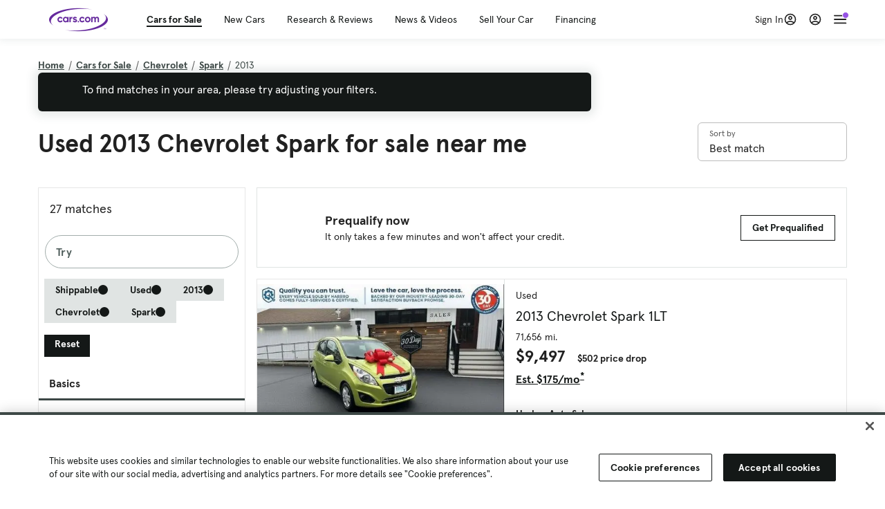

--- FILE ---
content_type: text/html; charset=utf-8
request_url: https://cars.qualtrics.com/jfe/form/SV_81Hx3Jkheo8zhmC
body_size: 19083
content:
<!DOCTYPE html>
<html class="JFEScope">
<head>
    <meta charset="UTF-8">
    <meta http-equiv="X-UA-Compatible" content="IE=edge">
    <meta name="apple-mobile-web-app-capable" content="yes">
    <meta name="mobile-web-app-capable" content="yes">
    <title>Qualtrics Survey | Qualtrics Experience Management</title>
    
        <link rel="dns-prefetch" href="//co1.qualtrics.com/WRQualtricsShared/">
        <link rel="preconnect" href="//co1.qualtrics.com/WRQualtricsShared/">
    
    <meta name="description" content="The most powerful, simple and trusted way to gather experience data. Start your journey to experience management and try a free account today.">
    <meta name="robots" content="noindex">
    <meta id="meta-viewport" name="viewport" content="width=device-width, initial-scale=1, minimum-scale=1, maximum-scale=2.5">
    <meta property="og:title" content="Qualtrics Survey | Qualtrics Experience Management">
    <meta property="og:description" content="The most powerful, simple and trusted way to gather experience data. Start your journey to experience management and try a free account today.">
    
        <meta property="og:image" content="https://cars.qualtrics.com/CP/Graphic.php?IM=IM_0ocZAgMDorIIuwJ">
    
    <script>(function(w) {
  'use strict';
  if (w.history && w.history.replaceState) {
    var path = w.location.pathname;
    var jfePathRegex = /^\/jfe\d+\//;

    if (jfePathRegex.test(path)) {
      w.history.replaceState(null, null, w.location.href.replace(path, path.replace(jfePathRegex, '/jfe/')));
    }
  }
})(window);
</script>
</head>
    <body id="SurveyEngineBody">
    <noscript><style>#pace{display: none;}</style><div style="padding:8px 15px;font-family:Helvetica,Arial,sans-serif;background:#fcc;border:1px solid #c55">Javascript is required to load this page.</div></noscript>
    
        <style type='text/css'>#pace{background:#fff;position:absolute;top:0;bottom:0;left:0;right:0;z-index:1}#pace::before{content:'';display:block;position:fixed;top:30%;right:50%;width:50px;height:50px;border:6px solid transparent;border-top-color:#0b6ed0;border-left-color:#0b6ed0;border-radius:80px;animation:q 1s linear infinite;margin:-33px -33px 0 0;box-sizing:border-box}@keyframes q{0%{transform:rotate(0)}100%{transform:rotate(360deg)}}
</style>
        <div id='pace'></div>
    
    <script type="text/javascript">
      window.QSettings = {
          
        jfeVersion: "e146abb8f24a8eee471c0839691e43d004d4e9a4",
        publicPath: "/jfe/static/dist/",
        cbs: [], bootstrapSkin: null, ab: false,
        getPT: function(cb) {
          if (this.pt !== undefined) {
            cb(this.success, this.pt);
          } else {
            this.cbs.push(cb);
          }
        },
        setPT: function(s, pt) {
          this.success = s;
          this.pt = pt;
          if (this.cbs.length) {
            for (var i = 0; i < this.cbs.length; i++) {
              this.cbs[i](s, pt);
            }
          }
        }
      };
    </script>
    <div id="skinPrefetch" style="position: absolute; visibility: hidden" class="JFEContent SkinV2 webkit CSS3"></div>
    <script>(()=>{"use strict";var e,r,t,a,o,c={},n={};function d(e){var r=n[e];if(void 0!==r)return r.exports;var t=n[e]={id:e,loaded:!1,exports:{}};return c[e].call(t.exports,t,t.exports,d),t.loaded=!0,t.exports}d.m=c,e=[],d.O=(r,t,a,o)=>{if(!t){var c=1/0;for(l=0;l<e.length;l++){for(var[t,a,o]=e[l],n=!0,f=0;f<t.length;f++)(!1&o||c>=o)&&Object.keys(d.O).every(e=>d.O[e](t[f]))?t.splice(f--,1):(n=!1,o<c&&(c=o));if(n){e.splice(l--,1);var i=a();void 0!==i&&(r=i)}}return r}o=o||0;for(var l=e.length;l>0&&e[l-1][2]>o;l--)e[l]=e[l-1];e[l]=[t,a,o]},d.n=e=>{var r=e&&e.__esModule?()=>e.default:()=>e;return d.d(r,{a:r}),r},t=Object.getPrototypeOf?e=>Object.getPrototypeOf(e):e=>e.__proto__,d.t=function(e,a){if(1&a&&(e=this(e)),8&a)return e;if("object"==typeof e&&e){if(4&a&&e.__esModule)return e;if(16&a&&"function"==typeof e.then)return e}var o=Object.create(null);d.r(o);var c={};r=r||[null,t({}),t([]),t(t)];for(var n=2&a&&e;"object"==typeof n&&!~r.indexOf(n);n=t(n))Object.getOwnPropertyNames(n).forEach(r=>c[r]=()=>e[r]);return c.default=()=>e,d.d(o,c),o},d.d=(e,r)=>{for(var t in r)d.o(r,t)&&!d.o(e,t)&&Object.defineProperty(e,t,{enumerable:!0,get:r[t]})},d.f={},d.e=e=>Promise.all(Object.keys(d.f).reduce((r,t)=>(d.f[t](e,r),r),[])),d.u=e=>"c/"+{196:"vendors~recaptchav3",233:"db",438:"vendors~mockForm",821:"barrel-roll",905:"ss",939:"bf",1044:"matrix",1075:"mc",1192:"meta",1205:"timing",1365:"hmap",1543:"recaptchav3",1778:"slide",1801:"fade",2042:"jsApi",2091:"advance-button-template",2292:"hotspot",2436:"slider",2552:"vendors~scoring~cs~matrix",2562:"flip",2603:"mockForm",2801:"fancybox",3432:"mp",4522:"scoring",4863:"dd",5321:"vendors~mockForm~response-summary~fileupload",5330:"fileupload",5453:"default~cs~slider~ss",5674:"pgr",5957:"response-summary",6023:"vendors~fileupload",6198:"te",6218:"ro",6246:"focus-handler",6255:"captcha",6500:"default~hl~hotspot~matrix",6507:"prototype",7211:"sbs",7529:"cs",7685:"preview",7719:"default~hmap~pgr~ro~te~timing",8095:"default~cs~slider",8393:"draw",8606:"default~captcha~cs~db~dd~draw~fileupload~hmap~hl~hotspot~matrix~mc~meta~pgr~ro~sbs~slider~ss~te~timing",9679:"toc",9811:"hl"}[e]+"."+{196:"97848bc9e7c6051ecccc",233:"8ba9f6447cd314fbb68a",438:"53d5364f2fde015d63eb",821:"7889bb8e29b6573a7c1e",905:"351d3164dfd98410d564",939:"eec2597b947c36022f6d",1044:"d8d7465fc033fbb10620",1075:"86a63d9fd6b94fccd78b",1192:"2bda7fa2af76817782a5",1205:"e0a338ca75eae4b40cc1",1365:"b3a7378eb91cc2c32d41",1543:"c245bb2c6da0a1de2911",1778:"89aa23ad976cab36539d",1801:"8cb2d1667aca0bc1260e",2042:"c48c082656b18079aa7e",2091:"4f0959084e4a4a187d1d",2292:"14fd8d7b863312b03015",2436:"96ce9dfbc69cf4a6f014",2552:"7cd2196cef0e70bb9e8a",2562:"3266dde7e4660ffcef3a",2603:"c8f6cb94cd9e79b57383",2801:"685cee5836e319fa57a8",3432:"6ae4057caed354cea4bd",4522:"1beb1b30ccc2fa30924f",4863:"4a0994a3732ac4fec406",5321:"41b49ced3a7a9cce58ab",5330:"4e241617d0d8f9638bed",5453:"171b59120e19c43bc4c6",5674:"144a9eb1a74ebd10fb2f",5957:"18b07be3e10880ac7370",6023:"2f608006811a8be8971c",6198:"31e404ce9bb91ad2fdc1",6218:"3cb64ba46db80f90121a",6246:"ba7b22b6a40782e5e004",6255:"a511708ee09ee539c882",6500:"e988cfdc3a56d687c346",6507:"63afbf731c56ba97ae7b",7211:"2d043279f45787cdbc6a",7529:"6440499b8bf1aaf62693",7685:"1241170f420176c2c6ef",7719:"8714f0d6579c8e712177",8095:"3b318c0e91b8cce117d5",8393:"2a48f184a447969fff1f",8606:"017a626bdaafbf05c221",9679:"20b914cfa638dfe959cc",9811:"e3e744cd3ab59c8be98b"}[e]+".min.js",d.miniCssF=e=>"fancybox.0bb59945b9873f54214a.min.css",d.g=function(){if("object"==typeof globalThis)return globalThis;try{return this||new Function("return this")()}catch(e){if("object"==typeof window)return window}}(),d.o=(e,r)=>Object.prototype.hasOwnProperty.call(e,r),a={},o="javascriptformengine:",d.l=(e,r,t,c)=>{if(a[e])a[e].push(r);else{var n,f;if(void 0!==t)for(var i=document.getElementsByTagName("script"),l=0;l<i.length;l++){var b=i[l];if(b.getAttribute("src")==e||b.getAttribute("data-webpack")==o+t){n=b;break}}n||(f=!0,(n=document.createElement("script")).charset="utf-8",n.timeout=120,d.nc&&n.setAttribute("nonce",d.nc),n.setAttribute("data-webpack",o+t),n.src=e),a[e]=[r];var s=(r,t)=>{n.onerror=n.onload=null,clearTimeout(u);var o=a[e];if(delete a[e],n.parentNode&&n.parentNode.removeChild(n),o&&o.forEach(e=>e(t)),r)return r(t)},u=setTimeout(s.bind(null,void 0,{type:"timeout",target:n}),12e4);n.onerror=s.bind(null,n.onerror),n.onload=s.bind(null,n.onload),f&&document.head.appendChild(n)}},d.r=e=>{"undefined"!=typeof Symbol&&Symbol.toStringTag&&Object.defineProperty(e,Symbol.toStringTag,{value:"Module"}),Object.defineProperty(e,"__esModule",{value:!0})},d.nmd=e=>(e.paths=[],e.children||(e.children=[]),e),d.p="",(()=>{if("undefined"!=typeof document){var e=e=>new Promise((r,t)=>{var a=d.miniCssF(e),o=d.p+a;if(((e,r)=>{for(var t=document.getElementsByTagName("link"),a=0;a<t.length;a++){var o=(n=t[a]).getAttribute("data-href")||n.getAttribute("href");if("stylesheet"===n.rel&&(o===e||o===r))return n}var c=document.getElementsByTagName("style");for(a=0;a<c.length;a++){var n;if((o=(n=c[a]).getAttribute("data-href"))===e||o===r)return n}})(a,o))return r();((e,r,t,a,o)=>{var c=document.createElement("link");c.rel="stylesheet",c.type="text/css",d.nc&&(c.nonce=d.nc),c.onerror=c.onload=t=>{if(c.onerror=c.onload=null,"load"===t.type)a();else{var n=t&&t.type,d=t&&t.target&&t.target.href||r,f=new Error("Loading CSS chunk "+e+" failed.\n("+n+": "+d+")");f.name="ChunkLoadError",f.code="CSS_CHUNK_LOAD_FAILED",f.type=n,f.request=d,c.parentNode&&c.parentNode.removeChild(c),o(f)}},c.href=r,t?t.parentNode.insertBefore(c,t.nextSibling):document.head.appendChild(c)})(e,o,null,r,t)}),r={3454:0};d.f.miniCss=(t,a)=>{r[t]?a.push(r[t]):0!==r[t]&&{2801:1}[t]&&a.push(r[t]=e(t).then(()=>{r[t]=0},e=>{throw delete r[t],e}))}}})(),(()=>{var e={3454:0};d.f.j=(r,t)=>{var a=d.o(e,r)?e[r]:void 0;if(0!==a)if(a)t.push(a[2]);else if(3454!=r){var o=new Promise((t,o)=>a=e[r]=[t,o]);t.push(a[2]=o);var c=d.p+d.u(r),n=new Error;d.l(c,t=>{if(d.o(e,r)&&(0!==(a=e[r])&&(e[r]=void 0),a)){var o=t&&("load"===t.type?"missing":t.type),c=t&&t.target&&t.target.src;n.message="Loading chunk "+r+" failed.\n("+o+": "+c+")",n.name="ChunkLoadError",n.type=o,n.request=c,a[1](n)}},"chunk-"+r,r)}else e[r]=0},d.O.j=r=>0===e[r];var r=(r,t)=>{var a,o,[c,n,f]=t,i=0;if(c.some(r=>0!==e[r])){for(a in n)d.o(n,a)&&(d.m[a]=n[a]);if(f)var l=f(d)}for(r&&r(t);i<c.length;i++)o=c[i],d.o(e,o)&&e[o]&&e[o][0](),e[o]=0;return d.O(l)},t=self.webpackChunkjavascriptformengine=self.webpackChunkjavascriptformengine||[];t.forEach(r.bind(null,0)),t.push=r.bind(null,t.push.bind(t))})()})();</script>
    <script src="/jfe/static/dist/jfeLib.41e905943427321fa036.min.js" crossorigin="anonymous"></script>
    <script src="/jfe/static/dist/jfe.39be4855c331cd029895.min.js" crossorigin="anonymous"></script>


    <link href="/jfe/themes/templated-skins/qualtrics.2014:cars.9820517390:null/version-1765475774342-89bffa/stylesheet.css" rel="stylesheet"><link href="https://rsms.me/inter/inter.css" rel="stylesheet">

    <link id="rtlStyles" rel="stylesheet" type="text/css">
    <style id="customStyles"></style>

    <style>
      .JFEScope .questionFocused   .advanceButtonContainer {transition:opacity .3s!important;visibility:unset;opacity:1}
      .JFEScope .questionUnfocused .advanceButtonContainer, .advanceButtonContainer {transition:opacity .3s!important;visibility:hidden;opacity:0}
      .Skin .Bipolar .bipolar-mobile-header, .Skin .Bipolar .desktop .bipolar-mobile-header, .Skin .Bipolar .mobile .ColumnLabelHeader {display: none}

      /* Change color of question validation warnings */
      .Skin .ValidationError.Warn {color: #e9730c;}

      /* Hide mobile preview scrollbar for Chrome, Safari and Opera */
      html.MobilePreviewFrame::-webkit-scrollbar { display: none; }

      /* Hide mobile preview scrollbar for IE and Edge */
      html.MobilePreviewFrame { -ms-overflow-style: none; scrollbar-width: none; }
    </style>
    <style type="text/css">.accessibility-hidden{height:0;width:0;overflow:hidden;position:absolute;left:-999px}</style>
    <div id="polite-announcement" class="accessibility-hidden" aria-live="polite" aria-atomic="true"></div>
    <div id="assertive-announcement" class="accessibility-hidden" aria-live="assertive" role="alert" aria-atomic="true"></div>
    <script type="text/javascript">
      (function () {
        var o = {};
        try {
          Object.defineProperty(o,'compat',{value:true,writable:true,enumerable:true,configurable:true});
        } catch (e) {};
        if (o.compat !== true || document.addEventListener === undefined) {
          window.location.pathname = '/jfe/incompatibleBrowser';
        }

        var fv = document.createElement('link');
        fv.rel = 'apple-touch-icon';
        fv.href = "https://cars.qualtrics.com/CP/Graphic.php?IM=IM_eR3RqUaDkCmZcDb";
        document.getElementsByTagName('head')[0].appendChild(fv);
      })();
      QSettings.ab = false;
      document.title = "Qualtrics Survey | Qualtrics Experience Management";
      
      (function(s) {
        QSettings.bootstrapSkin = s;
        var sp = document.getElementById('skinPrefetch');
        if (sp) {
          sp.innerHTML = s;
        }
      })("<meta name=\"HandheldFriendly\" content=\"true\" />\n<meta name = \"viewport\" content = \"user-scalable = yes, maximum-scale=10, minimum-scale=1, initial-scale = 1, width = device-width\" />\n<div class='Skin'>\n\t<div id=\"Overlay\"></div>\n\t<div id=\"Wrapper\">\n\t\t\n\t\t<div class='SkinInner'>\n\t\t\t<div id='LogoContainer'>\n\t\t\t\t<div id='Logo'><img src=\"https://cars.qualtrics.com/CP/Graphic.php?IM=IM_4UzHhdp9et1Omp0\" /></div>\n\t\t\t</div>\n\t\t\t<div id='HeaderContainer'>\n\t\t\t\t<div id=\"BrandingHeader\"><script type=\"text/javascript\">\nQualtrics.SurveyEngine.addOnReady(function() {\njQuery('#Plug').attr('style', 'display:none !important');\n});\n<\/script></div>\n\t\t\t\t<div id='Header'>{~Header~}</div>\n\t\t\t</div>\n\t\t\t<div id='SkinContent'>\n\t\t\t\t<div id='Questions'>{~Question~}</div>\n\t\t\t\t<div id='Buttons'>{~Buttons~}</div>\n\t\t\t\t<div id='ProgressBar'>{~ProgressBar~}</div>\n\t\t\t</div>\n\t\t</div>\n\t\t<div id='Footer'>{~Footer~}</div>\n\t\t\n\t\t<div id='PushStickyFooter'></div>\n\t</div>\n\t<div id=\"Plug\" style=\"display:block !important;\"><a href=\"https://www.qualtrics.com/powered-by-qualtrics/?utm_source=internal%2Binitiatives&utm_medium=survey%2Bpowered%2Bby%2Bqualtrics&utm_content={~BrandID~}&utm_survey_id={~SurveyID~}\" target=\"_blank\" aria-label=\"{~PlugLabel~}\">{~Plug~}</a></div>\n</div>\n<script>Qualtrics.SurveyEngine.addOnload(Qualtrics.uniformLabelHeight);<\/script>\n\n<script>\n//TM6 Question Text Cell Padding\n\t//JFE\n\tPage.on('ready:imagesLoaded',function() {\n\t\tvar t = jQuery(\".QuestionText table\");\n\t  for (i=0; i<t.length; i++) {\n\t    if (t[i].cellPadding != undefined) {\n\t      var p = t[i].cellPadding + \"px\";\n\t      t.eq(i).find(\"th\").css(\"padding\",p);\n\t      t.eq(i).find(\"td\").css(\"padding\",p);\n\t    }\n\t  }\n\t});\n\t//SE\n\tjQuery(window).on('load',function() {\n\t\tif (jQuery(\"div\").hasClass(\"JFE\") == false) {\n\t    var t = jQuery(\".QuestionText table\");\n\t    for (i=0; i<t.length; i++) {\n\t      if (t[i].cellPadding != undefined) {\n\t        var p = t[i].cellPadding + \"px\";\n\t        t.eq(i).find(\"th\").css(\"padding\",p);\n\t        t.eq(i).find(\"td\").css(\"padding\",p);\n\t      }\n\t    }\n\t\t};\n\t});\n//TM21 iOS Text Box Width Fix\n//JFE\nPage.on('ready:imagesLoaded',function() {\n\tfunction isIE () {\n  \tvar myNav = navigator.userAgent.toLowerCase();\n  \treturn (myNav.indexOf('msie') != -1) ? parseInt(myNav.split('msie')[1]) : false;\n\t}\n\tif (!isIE()) {\n\t\tvar mq = window.matchMedia( \"(max-width: 480px)\" );\n\t\tif (mq.matches == true) {\n\t\t\tjQuery(\".Skin .MC .TextEntryBox\").css(\"width\",\"100%\");\n\t\t\tjQuery(\".Skin .TE .ESTB .InputText\").css(\"width\",\"100%\");\n\t\t\tjQuery(\".Skin .TE .FORM .InputText\").css(\"width\",\"100%\");\n\t\t\tjQuery(\".Skin .TE .ML .InputText\").css(\"width\",\"100%\");\n\t\t\tjQuery(\".Skin .TE .PW .InputText\").css(\"width\",\"100%\");\n\t\t\tjQuery(\".Skin .TE .SL .InputText\").css(\"width\",\"100%\");\n\t\t\tjQuery(\".Skin .TE .FollowUp .InputText\").css(\"width\",\"100%\");\n\t\t};\n\t};\n});\n//SE\njQuery(window).on('load',function() {\n\tfunction isIE () {\n  \tvar myNav = navigator.userAgent.toLowerCase();\n  \treturn (myNav.indexOf('msie') != -1) ? parseInt(myNav.split('msie')[1]) : false;\n\t}\n\tif (!isIE()) {\n\t\tvar mq = window.matchMedia( \"(max-width: 480px)\" );\n\t\tif (jQuery(\"div\").hasClass(\"JFE\") == false && mq.matches == true) {\n\t\t\tjQuery(\".Skin .MC .TextEntryBox\").css(\"width\",\"100%\");\n\t\t\tjQuery(\".Skin .TE .ESTB .InputText\").css(\"width\",\"100%\");\n\t\t\tjQuery(\".Skin .TE .FORM .InputText\").css(\"width\",\"100%\");\n\t\t\tjQuery(\".Skin .TE .ML .InputText\").css(\"width\",\"100%\");\n\t\t\tjQuery(\".Skin .TE .PW .InputText\").css(\"width\",\"100%\");\n\t\t\tjQuery(\".Skin .TE .SL .InputText\").css(\"width\",\"100%\");\n\t\t\tjQuery(\".Skin .TE .FollowUp .InputText\").css(\"width\",\"100%\");\n\t\t};\n\t};\n});\n<\/script>\n\n<style>.Skin .QuestionOuter.Matrix{max-width:1100px}</style>\n");
      
      
      (function() {
        var fv = document.createElement('link');
        fv.type = 'image/x-icon';
        fv.rel = 'icon';
        fv.href = "https://cars.qualtrics.com/CP/Graphic.php?IM=IM_bdYYI4BiyXYEhx3";
        document.getElementsByTagName('head')[0].appendChild(fv);
      }());
      
      
    </script>
        <script type="text/javascript">
          (function(appData) {
            if (appData && typeof appData === 'object' && '__jfefeRenderDocument' in appData) {
              var doc = appData.__jfefeRenderDocument

              if (doc === 'incompatible') {
                window.location = '/jfe/incompatibleBrowser';
                return
              }

              window.addEventListener('load', function() {
                // farewell jfe
                delete window.QSettings
                delete window.webpackJsonp
                delete window.jQuery
                delete window.ErrorWatcher
                delete window.onLoadCaptcha
                delete window.experimental
                delete window.Page

                var keys = Object.keys(window);
                for (let i in keys) {
                  var name = keys[i];
                  if (name.indexOf('jQuery') === 0) {
                    delete window[name];
                    break;
                  }
                }

                document.open();
                document.write(doc);
                document.close();
              })
            } else {
              // prevent document.write from replacing the entire page
              window.document.write = function() {
                log.error('document.write is not allowed and has been disabled.');
              };

              QSettings.setPT(true, appData);
            }
          })({"FormSessionID":"FS_1KfBtG9XzQNatM7","QuestionIDs":["QID1","QID2"],"QuestionDefinitions":{"QID1":{"DefaultChoices":false,"DataExportTag":"Q1","QuestionID":"QID1","QuestionType":"Meta","Selector":"Browser","Configuration":{"QuestionDescriptionOption":"UseText"},"Choices":{"1":{"Display":"Browser","TextEntry":1},"2":{"Display":"Version","TextEntry":1},"3":{"Display":"Operating System","TextEntry":1},"4":{"Display":"Screen Resolution","TextEntry":1},"5":{"Display":"Flash Version","TextEntry":1},"6":{"Display":"Java Support","TextEntry":1},"7":{"Display":"User Agent","TextEntry":1}},"Validation":"None","GradingData":[],"Language":{"EN":{"QuestionText":"Click to write the question text","Choices":{"1":{"Display":"Browser"},"2":{"Display":"Version"},"3":{"Display":"Operating System"},"4":{"Display":"Screen Resolution"},"5":{"Display":"Flash Version"},"6":{"Display":"Java Support"},"7":{"Display":"User Agent"}}}},"NextChoiceId":4,"NextAnswerId":1,"SurveyLanguage":"EN"},"QID2":{"DefaultChoices":false,"DataExportTag":"Q2","QuestionType":"MC","Selector":"SAVR","SubSelector":"TX","Configuration":{"QuestionDescriptionOption":"UseText"},"Choices":{"1":{"Display":"Experience using Cars.com"},"2":{"Display":"Receive assistance for trouble I am experiencing with the Cars.com site"},"3":{"Display":"Leave feedback for a dealership"},"4":{"Display":"Receive assistance for trouble I am experiencing with listing my vehicle for sale on Cars.com"},"5":{"Display":"Experience using Your Garage","DisplayLogic":{"0":{"0":{"LeftOperand":"Page","LogicType":"EmbeddedField","Operator":"Contains","RightOperand":"/your-garage","Type":"Expression"},"1":{"Conjuction":"Or","LeftOperand":"Page Referrer","LogicType":"EmbeddedField","Operator":"Contains","RightOperand":"/your-garage","Type":"Expression"},"Type":"If"},"Type":"BooleanExpression","inPage":false}},"6":{"Display":"Feature request"}},"ChoiceOrder":[1,"6","5",2,"4",3],"Validation":{"Settings":{"ForceResponse":"ON","ForceResponseType":"ON","Type":"None"}},"GradingData":[],"Language":{"EN":{"QuestionText":"What type of feedback would you like to provide?","Choices":{"1":{"Display":"Experience using Cars.com"},"2":{"Display":"Receive assistance for trouble I am experiencing with the Cars.com site"},"3":{"Display":"Leave feedback for a dealership"},"4":{"Display":"Receive assistance for trouble I am experiencing with listing my vehicle for sale on Cars.com"},"5":{"Display":"Experience using Your Garage"},"6":{"Display":"Feature request"}}}},"NextChoiceId":7,"NextAnswerId":1,"QuestionID":"QID2","DataVisibility":{"Private":false,"Hidden":false},"SurveyLanguage":"EN"}},"NextButton":null,"PreviousButton":false,"Count":2,"Skipped":0,"NotDisplayed":0,"LanguageSelector":null,"Messages":{"PoweredByQualtrics":"Powered by Qualtrics","PoweredByQualtricsLabel":"Powered by Qualtrics: Learn more about Qualtrics in a new tab","A11yNextPage":"You are on the next page","A11yPageLoaded":"Page Loaded","A11yPageLoading":"Page is loading","A11yPrevPage":"You are on the previous page","FailedToReachServer":"We were unable to connect to our servers. Please check your internet connection and try again.","ConnectionError":"Connection Error","IPDLError":"Sorry, an unexpected error occurred.","Retry":"Retry","Cancel":"Cancel","Language":"Language","Done":"Done","AutoAdvanceLabel":"or press Enter","DecimalSeparator":"Please exclude commas and if necessary use a point as a decimal separator.","IE11Body":"You are using an unsupported browser. Qualtrics surveys will no longer load in Internet Explorer 11 after March 15, 2024.","BipolarPreference":"Select this answer if you prefer %1 over %2 by %3 points.","BipolarNoPreference":"Select this answer if you have no preference between %1 and %2.","Blank":"Blank","CaptchaRequired":"Answering the captcha is required to proceed","MCMSB_Instructions":"To select multiple options in a row, click and drag your mouse or hold down Shift when selecting. To select non-sequential options, hold down Control (on a PC) or Command (on a Mac) when clicking. To deselect an option, hold down Control or Command and click on a selected option.","MLDND_Instructions":"Drag and drop each item from the list into a bucket.","PGR_Instructions":"Drag and drop items into groups. Within each group, rank items by dragging and dropping them into place.","ROSB_Instructions":"Select items and then rank them by clicking the arrows to move each item up and down."},"IsPageMessage":false,"ErrorCode":null,"PageMessageTranslations":{},"CurrentLanguage":"EN","FallbackLanguage":"EN","QuestionRuntimes":{"QID1":{"Highlight":false,"ID":"QID1","Type":"Meta","Selector":"Browser","SubSelector":null,"ErrorMsg":null,"TerminalAuthError":false,"Valid":false,"MobileFirst":false,"QuestionTypePluginProperties":null,"CurrentMultiPageQuestionIndex":0,"Displayed":true,"PreValidation":"None","IsAutoAuthFailure":false,"ErrorSeverity":null,"PDPErrorMsg":null,"PDPError":null,"QuestionText":"Click to write the question text","Choices":{"1":{"Display":"Browser"},"2":{"Display":"Version"},"3":{"Display":"Operating System"},"4":{"Display":"Screen Resolution"},"5":{"Display":"Flash Version"},"6":{"Display":"Java Support"},"7":{"Display":"User Agent"}},"WontBeDisplayedText":"This question will not be displayed to the recipient.","Active":true},"QID2":{"Highlight":false,"ID":"QID2","Type":"MC","Selector":"SAVR","SubSelector":"TX","ErrorMsg":null,"TerminalAuthError":false,"Valid":false,"MobileFirst":false,"QuestionTypePluginProperties":null,"CurrentMultiPageQuestionIndex":0,"Displayed":true,"PreValidation":{"Settings":{"ForceResponse":"ON","ForceResponseType":"ON","Type":"None"}},"Choices":{"1":{"ID":"1","RecodeValue":"1","VariableName":"1","Text":"","Display":"Experience using Cars.com","InputWidth":null,"Exclusive":false,"Selected":false,"Password":false,"TextEntry":false,"TextEntrySize":"Small","TextEntryLength":null,"InputHeight":null,"Error":null,"ErrorMsg":null,"PDPErrorMsg":null,"PDPError":null,"Displayed":true},"2":{"ID":"2","RecodeValue":"2","VariableName":"2","Text":"","Display":"Receive assistance for trouble I am experiencing with the Cars.com site","InputWidth":null,"Exclusive":false,"Selected":false,"Password":false,"TextEntry":false,"TextEntrySize":"Small","TextEntryLength":null,"InputHeight":null,"Error":null,"ErrorMsg":null,"PDPErrorMsg":null,"PDPError":null,"Displayed":true},"3":{"ID":"3","RecodeValue":"3","VariableName":"3","Text":"","Display":"Leave feedback for a dealership","InputWidth":null,"Exclusive":false,"Selected":false,"Password":false,"TextEntry":false,"TextEntrySize":"Small","TextEntryLength":null,"InputHeight":null,"Error":null,"ErrorMsg":null,"PDPErrorMsg":null,"PDPError":null,"Displayed":true},"4":{"ID":"4","RecodeValue":"4","VariableName":"4","Text":"","Display":"Receive assistance for trouble I am experiencing with listing my vehicle for sale on Cars.com","InputWidth":null,"Exclusive":false,"Selected":false,"Password":false,"TextEntry":false,"TextEntrySize":"Small","TextEntryLength":null,"InputHeight":null,"Error":null,"ErrorMsg":null,"PDPErrorMsg":null,"PDPError":null,"Displayed":true},"5":{"ID":"5","RecodeValue":"5","VariableName":"5","Text":"","Display":"Experience using Your Garage","InputWidth":null,"Exclusive":false,"Selected":false,"Password":false,"TextEntry":false,"TextEntrySize":"Small","TextEntryLength":null,"InputHeight":null,"Error":null,"ErrorMsg":null,"PDPErrorMsg":null,"PDPError":null,"Displayed":false},"6":{"ID":"6","RecodeValue":"6","VariableName":"6","Text":"","Display":"Feature request","InputWidth":null,"Exclusive":false,"Selected":false,"Password":false,"TextEntry":false,"TextEntrySize":"Small","TextEntryLength":null,"InputHeight":null,"Error":null,"ErrorMsg":null,"PDPErrorMsg":null,"PDPError":null,"Displayed":true}},"ChoiceOrder":["1","6","2","4","3"],"ChoiceTextPosition":"Left","Selected":null,"IsAutoAuthFailure":false,"ErrorSeverity":null,"PDPErrorMsg":null,"PDPError":null,"QuestionText":"What type of feedback would you like to provide?","ExistingChoices":{},"ProcessedDisplayChoiceOrder":["1","6","2","4","3"],"ChoiceOrderSetup":true,"Active":true}},"IsEOS":false,"FailedValidation":false,"PDPValidationFailureQuestionIDs":[],"BlockID":"BL_efZV8eIc4EQ2sv4","FormTitle":"Qualtrics Survey | Qualtrics Experience Management","SurveyMetaDescription":"The most powerful, simple and trusted way to gather experience data. Start your journey to experience management and try a free account today.","TableOfContents":null,"UseTableOfContents":false,"SM":{"BaseServiceURL":"https://cars.qualtrics.com","SurveyVersionID":"9223370314410068697","IsBrandEncrypted":false,"JFEVersionID":"03fe6757db2b5fa6b3fa7f1a6bef80a9295ac371","BrandDataCenterURL":"https://yul1.qualtrics.com","XSRFToken":"ACh3kmDb_1OfdYog2AtHDA","StartDate":"2026-01-21 19:58:33","StartDateRaw":1769025513484,"BrandID":"cars","SurveyID":"SV_81Hx3Jkheo8zhmC","BrowserName":"Chrome","BrowserVersion":"131.0.0.0","OS":"Macintosh","UserAgent":"Mozilla/5.0 (Macintosh; Intel Mac OS X 10_15_7) AppleWebKit/537.36 (KHTML, like Gecko) Chrome/131.0.0.0 Safari/537.36; ClaudeBot/1.0; +claudebot@anthropic.com)","LastUserAgent":"Mozilla/5.0 (Macintosh; Intel Mac OS X 10_15_7) AppleWebKit/537.36 (KHTML, like Gecko) Chrome/131.0.0.0 Safari/537.36; ClaudeBot/1.0; +claudebot@anthropic.com)","QueryString":"","IP":"3.133.154.236","URL":"https://cars.qualtrics.com/jfe/form/SV_81Hx3Jkheo8zhmC","BaseHostURL":"https://cars.qualtrics.com","ProxyURL":"https://cars.qualtrics.com/jfe/form/SV_81Hx3Jkheo8zhmC","JFEDataCenter":"jfe1","dataCenterPath":"jfe1","IsPreview":false,"LinkType":"anonymous","geoIPLocation":{"IPAddress":"3.133.154.236","City":"Columbus","CountryName":"United States","CountryCode":"US","Region":"OH","RegionName":"Ohio","PostalCode":"43215","Latitude":39.9625,"Longitude":-83.0061,"MetroCode":535,"Private":false},"geoIPV2Enabled":true,"EDFromRequest":[],"FormSessionID":"FS_1KfBtG9XzQNatM7"},"ED":{"SID":"SV_81Hx3Jkheo8zhmC","SurveyID":"SV_81Hx3Jkheo8zhmC","Q_URL":"https://cars.qualtrics.com/jfe/form/SV_81Hx3Jkheo8zhmC","UserAgent":"Mozilla/5.0 (Macintosh; Intel Mac OS X 10_15_7) AppleWebKit/537.36 (KHTML, like Gecko) Chrome/131.0.0.0 Safari/537.36; ClaudeBot/1.0; +claudebot@anthropic.com)","Q_CHL":"anonymous","Q_LastModified":1728327145,"Q_Language":"EN"},"PostToStartED":{},"FormRuntime":null,"RuntimePayload":"MHlVXh0nNtOXEdpbhA8eWs/VpOTwKTLEnRsnhRRZ2g1nR9VsXlUeROr4rIwDMXTMXPpgm3dwSgVhWF5E7gNnsFf32XL05ZMbbLtimQErHEmN7GW3rIKWGCH9/[base64]/6zOASnSY2+dCzP/bT1c8ysQMGlwQQMyxDBt9ebXLQ4ipyHSHx4DHTjq54kNZbqGQx+3oVGEwiMvCjnP/Li1pLLgzOQWI0uL2bV3q6/e/Bkn9i+k5TCd4csFD23L406J6YLi+7fIe2Io9HBCATXoySNDKD+iYvyaksdOHCBfhq9Vo6egtteRX5PwgMXN3e7wJgGtEZJCIith9+1vXM9/JHmLu7JhilmThk0hrJOlVyfkhtjuhqS8rooV/LarYPehkYqHoCTbmaIvnffczVoKGfw31bT9hRgfGT3fndDI7y9Oc2nvAB/LbbyUtCYhwwt0tpiu2vS1KfIat6LEol8ljVeR6Xe3todXxoyERLLV11g4t2ib/Kfecdvh607eZWTiCSLBpeqxl/[base64]/cBSzVpStlr3/4OkTAQJgI8K9IiJlud6ILVW2g2yLRgWzSxcTZThKHnOrD+7PHT2SHxIX7VmANOmkj0JbqRZ+cTXXpWhvfes9d65/[base64]/24Y/furfjxresv//bmvoBghWvA4bzGJPVwFFwCYpq04YjY8oStqOKAj/nCA0esPzcSWIOjZzzJLhRQX2aBrsqqeWaupEUZ2Ab++du/iX+bH3fUf/3xNNGZi4yQTiRKz8GINplTKARF+t1yZ/ScCOoefH4iIdKoykQvnthYiXYGGsdX1VEglaWWH7db8r3GQls+zQAjxppum1Lri5QuANZMwLpZR7auppQo3CcqGbsgPxEyNv6VlujXSWzLuHK89VF6suHGCnurYeSO0NhmJ/RfeU1ox7KHOrp+G222cfTMih4fUZuzz8nNW61igolSLFSOJIFdpZBKqN932+k2zW/hchdl9ahamWKvp7NSF+dNXMLeFrRp/bRqOGxv1HFoSWAReJkmYfqdoDuezIscrbJAtIpoQ1SEO5NAp2DUmIXapC7YJ9Y8D/PLU7qYFgG4+NasYuaeEUx2PinIRd6+mNZX1TIEyzXoee1Q3v+idKmWKDlgeMbtes0xW6P4gKJtzjg6mxzl6ZXU9ImAg8yG1/B0YbdOUGJGeICjon583TCOpZzV7nxBkf0emryTGJBHULs6UZLuGJ7uTSHk6MhfJbUeTT2YtBeMCKOmCOtikYH8sulQ0mOYVlNNq20nS3gv/ruWQxvtvrKLnKyDgnVisIpSgD8AvNTUz27U2XG8oHhd3+lYvVI+YII/CFO/R5BGgQRKqFoZuvFrP9EW6HwZZgqo+SBdHlraJ4BvhfSgAcnGK1PYiXza/taeImqzBYH/VbuU9pDIqx92oxkIxqbtNmfSO0cnb1KPBgU+BZRgnU0mThyojpjcybQbs/oeNFQa4R5Uz8Y3/[base64]/EU0J7Avv6JAyvJqjbnOmSOCUz3D0mVusoojC6FHeEygQN2CcVOGgwwE1bxahAjkFCJVK6eUWmU4julVw1jY48vYs4cxMc7C0/KHfSPQPhX1cJzq/eBz3gf+1cNmf8vtGCAt/AiyoOudowxN3VwG0DTJBra76x8jaoeXgTrSLY0Lovr0FxqckmqS8FGpR3sjC9Lb0PaY0BQmeEFs51jm87kSTj+T2UMeMQgPx5WtWw6Aq3UGJpo114AiZNLexCkAaNhB0OEQlYibJ5J+wHng9osI3//SmGi30kzwZI19dOVF66WqquPv/bTrWq4mCf64uwqVuhQiyC8rhqGoKjuKQuNWEVBRXgB+06JItxI0WGAX/sYxEH2/U791I0yUwHW+VaLD0MWqrnj5/kyyvC6g46PEmlmMn2uItU36468ksx6AsCVxidHLlU1u2w5nWkrzdXRsAOUnFNvs1SZBLAj3qWEB3s190kSpIR4W3ZPWmx6bm6CSLp20kGTPMWtFGFK868pkL0gpr3AYNDVmEl8fDMf8aJbCh7dtI1HxgseykGU8xM4xnxDbya5XkEmmyp+k6b+1H/+eRWc2RWXMWpP747il3Cx5+XubjkLJPG3cD9OI64QsMghCLotW1gP+mU8cplgH+q9PFDOFKfBfd536TYP7C7euEmE67pVmtk2TE1PDkYfUlLQWj/UmWu32tApX7P3WRPNnW9BObPFplRvQ6T5w1pumepeuaIMxtyxNGJhFUkEFLJvjlFUYXEugPbpkE8D2bD9ZylwW0KwlV6S+5/zWxZUekgIBIRhFbnagAjgXDryt7nix2RTjfWY5lPItF6aai/GaYaZ0q6Pg0NJLRbZmajSJwLxa3gO4/DDmO9NdUr4VzMrb3/RqGToZ+8KS2HFGMrhvZaaWsDs5E9ocyAAiCoZ3LDS2KvhODrgHoG1FaPYOicwMOd4vSr4+7bXDOBVTMWH9nK+jMEm+CGQgD/N0Ueuk6/gIvOV99VWKi9LoPFB1dFW+k733zFpjnWfhK04GQjkrZPGO1YJxW4eAaDaWk5vrmexQmQm/3mu6BGh7v2KwxwJh0ZzMesYZoKuLk7DqWyzb3zHt+AfISQMiEI6kky6hMqtJhdQ0Kb1PjLQpfkfnbSfyXuo0lT71/J4m5R1W0jEetRDTGrXGg48TF3e/[base64]/xx+8OhHzb2lOhYSP7yJZB/jQV40vyAEa0rHMy/7pPMkEr8j0GxuMqmfW6quCPkSTZARAwaTrBbNC/dYB8p8newUOc+WSeuJnnxDIB44XCAT5I5AnEuuW+lLzcHMwaebUsryU+xNue08IV1IgTTy+ix3kFUFJHI+Z38NBWqj1oKOefq7/dBoT6z6mwF8ToFq6Q59pM8u/Ldrg5Ak3lLPaaB2rGK8Oc6D5QlmNMrMD6/iWnHbPam/0oXlehsmiCrzGwo5LQczk3Dt6uR6nZXPkODAhtBo+x1vq9u/xzHznEQnZ1j/VyXC706T0sEdDTx8jRMkJCxcQhO3ybpKgoBGjRqLF8La95kOCK1WmCQzonMedTOOKprqkEDCzdWIvkP4pO0jResCQuhovMXRvOmW5+AYle4DCM4v9TNjQYi/Jiot63xcAerkskRYux8xywEo5bZuDm8d1bjCzQJ9X4+tXtc/tiSuTs8YovCqY9cxHrd+igDv9CIvA1XjV511+gSuO/yMh4rGFnW4ClZb/HYrmJBNtddLtAIFxvo+3iyasPtsjqviHwHSB6t6XeQFVuCVymSECaOJ22SvIcGdL6/DCdOODJVB7Gaj647vl5DVsfohOeysMRsGdr+24nisG9usjwllVAoYu7rtdcJ07ujlydMeTMZd0o+trxU4Wac6nwSfGhrUcyfwuxK7/alTavAo8Y1oAQ74MexdR6Wd4rKvRbFoh84Es0F0Z9E+JywCTaK/6geAmGTLyisE2CS11hKjXXexD2z5sTZnf4HeyAIbAcC5f7M7jHtGKpqRX8K+fBM+1afqN6wwLVqwuuwaP7Y6Xsf+crBcbpwAaNF9qVoqclMMYroa2KXWkLqTzTUVdzEniF7/[base64]/KgLJiKS4mWPD5wQR+3/9xTZxcBAOXkZ+7blXBwCSemhJQvO2WQXiqa4NZxGFQY6BvsntBgfPwywe920j29ehsWtCtGOyfb70LmMCg4tgY1GIGb/a6Uq8NEjWGm4vA7rOGCWciMaUndTYRCcd18636grnBthawuHjrAdBHBMyGwTGVhwmZ9zxdILWCzBa4M9TSeKfC2oYSsrn5ZVggnk0obVFZFqlj9gEndCwNm3T6OI4RwhG9PAowLTobr2Qdbh7JPgBwtjUVrjH+P9fe60vlvmQT6Mn8hGj//W8dvneoDrdkyg31YqMDsHeDYeLyD0W9tnmov9YYNFDRZoD55RNxUnKAskF7AFuexvrRkd6YYCPbyj5rbR3L/dK2iU2CgSuBxO0CToqRqSc1A0d7r4gCkByXHSj4d/uUzVsguNhvzofc+sII0EpKgabAvPxks/8GO2pQzPO654H8gFmtqcYegig3DUVMVcqowscU8oooJ2o4lwmZk9N7A8Z8Nn83dh7hoDcws07iQA8NvoJq0GWjl69T41a0uAJ54EwSTZAFac8iZZXU9Hc1CiPf2bq2MceBerBAtWm4rlWhJhxv8OLOmxgOlQLCAWhgf9Knb/olZyj9zuytV0WTvmGPn1x0SG92WYjyKBzG4XjcH/MKG2nioZoiGt7v0iUlDQueAb8pWFQH54TiPgueVsIbeWRmJSBOubFublBgs7HGKw2eGCBCl7tqu3x4fuvfxdDPO/gZQ2dqDLk6Scq0ajkDAmMiUKa6IUPdFdfFizG9GtvMXL9BRH5LGeOkFYs+2VC2d/M9TVbfumqACEE9rBmb7+jsipxE0lj4ASQVacvVYB8zgnA70/uMQXHV7ZXqqpu+SBRVM/ZSzX3MApI0oH8YlzIKPqAB9lm3FLvCIPiQNGFqb45WquJVTn2PTx0UKSsYRrLQktxIUUkD/CdX8/KWFjwDswf3rjP8+F9rFGKjc1lHylayOihRs5YFe2KL7MoRjEu1Ut/49mkR3PwAc1HPEHLFLMJ4suF/eTy2ecasIcjTAGql4cT9HE6HCctvowrV/8iiBEAXuBCQ5pphDy0T1H9qzQkAHyCItAyOFMTxjOfd6S6IxiUwf8XuptMzqEph+ogTaqfq3TxfvKWWlGc+1tjeloYBP13EVg6LxXpzM2Wuk1jklBImJKsvlhpxn6vNs/mG4coqWxGFZIK5xmpX6yiiBCOTReIPtvD5Wt5O6rtYAkGFQBZN0cRNrt1fNLazCJ4NDfOY2O/brs6uu2rq7pJzvrIxNivRAxF+2uXbiSPASHMfphqwKu3GIM4XiKpLSyQP8FB40GxEms+zZiTpHsqU4ElWORfxMjuCoGerQnINbxsq06hZYj67JLdeXt3xEs8uIuq5chLN2AjqdRHK6hjobi9ra/GRNmLLl6ugcFfk2Gdw4skq867OYIDW9ijPpVdHyeu/OtJCouzVJHNXMBOp6HcJqMur65c99JvFSCQd0AqqvcySABWgBWALK8YxrlgyBp2DbzJVpOJioioBViULSazZALnO4ahXdzL60d+zQJHIrRIdOfDcR3HMQa+jIL3Yzd5N6RKsKy69O6xjkZ/mlU0xnF0gBtk7wyL9oTi96+bQ7Gutrilb3NxswvQXKgxDrryaDi16G0EM7O4xK9ICGQzeltt/1H+A2F3EtJscYykueAQBaZm5o80bUDF9oFBxsf0sbjK0FT4yZnYUsDob7FazGfyU3SKeIqjW46l/nOzoUE56ye4gyG9c4Ce5sUbcUMpz5se9N9KqhyXiXV8tqmtXi+VxMF+VipCHq7B8Buul9PwGMGJ2zKLG9ZQQNUEPZwE3oOrKjKGxoJBy2EWZJVf/nhvTEdTJlqlZCOELIyyS1i8QSBlc/AWllfJKH2YF2odLpjoLSyr/SQm1kM6ToDAiknpr/QyniFTwPuzsxqy1QSu7fG/Tz7kVrFQqK6OFjRgOmjwr/Jp1kC8ztMwBmCXWqWDEUtVZewfpCtnYlPKvWBJnpX/XiyKmUvkM+QMZkEDaEgrWnJBm1S44lDUQld/SD3uCL88NT/HH98fv7ZdB5xBchop3ZpostcZZtFLdjF9GEOI7PSKrcbpbQdVpeazLNYJ2eDSF/BGocLCkW4IQzhuoZnrHAW3K0ml3oZWV+0yya5jZwJllBnXyhuSEhz42BdUmwz+M/HrB0UUkePu45XieYsTU2BSNNZd8Nb1yCpItSZXaOcBIx1OXQL9gkIsuc2dydvU6OU9gkxpW66NjaUXs/[base64]/KUbk7CdYT701I6uhF9pE+ZNEwq7HnVPaOu69wv4i7lOzkr4T8hRcfVDs2qwFbceBEsS835LSa7lIN/vqWQCdkwB0YNYN8Njl1aRnObrLcCGTxu4s/k7tVsU7JPdbMqQUUxM5HnhZCmj0nMqAFFj8z2sTp/UXSsstd64Q/XQSeE3eRUy9gmnF28x8g/sgSw6LioPg61Jcfxbdk0BoUkt5vBecMYcKrgBcNmPR0dFusUydK0AHGAbrPFtoeS0vscdQMzm8p2mQBZbo+QO7AwMNuQ==","TransactionID":1,"ReplacesOutdated":false,"EOSRedirectURL":null,"RedirectURL":null,"SaveOnPageUnload":true,"ProgressPercent":0,"ProgressBarText":"Survey Completion","ProgressAccessibleText":"Current Progress","FormOptions":{"BackButton":false,"SaveAndContinue":true,"SurveyProtection":"PublicSurvey","NoIndex":"Yes","SecureResponseFiles":true,"SurveyExpiration":"None","SurveyTermination":"DisplayMessage","Header":"<script>\n    jQuery(\".AdvanceButton\").hide();\n    <\/script>","Footer":"","ProgressBarDisplay":"None","PartialData":"+2 days","PreviousButton":{"Display":"Previous"},"NextButton":{"Display":"Next"},"SurveyTitle":"Qualtrics Survey | Qualtrics Experience Management","SkinLibrary":"cars","SkinType":"templated","Skin":"qualtrics.2014:cars.9820517390:null","NewScoring":1,"EOSMessage":"MS_eQJU8qmoIbhUiJ8","ShowExportTags":false,"CollectGeoLocation":false,"SurveyMetaDescription":"The most powerful, simple and trusted way to gather experience data. Start your journey to experience management and try a free account today.","PasswordProtection":"No","AnonymizeResponse":"No","RefererCheck":"No","ConfirmStart":false,"AutoConfirmStart":false,"ResponseSummary":"No","EOSMessageLibrary":"UR_abLyykajozQA1eJ","EOSRedirectURL":"http://","EmailThankYou":false,"ThankYouEmailMessageLibrary":null,"ThankYouEmailMessage":null,"InactiveSurvey":"DefaultMessage","PartialDeletion":null,"PartialDataCloseAfter":"LastActivity","AvailableLanguages":{"EN":[]},"CustomStyles":{"customCSS":".Skin { \n  font-family: \"Inter var\", Helvetica, Arial, sans-serif; \n}\n\n@supports (font-variation-settings: normal) {\n  .Skin { \n    font-family: \"Inter var alt\", Helvetica, Arial, sans-serif; \n  }\n}"},"Autoadvance":true,"ExternalCSS":"https://rsms.me/inter/inter.css","AutoadvanceHideButton":false,"AutoadvancePages":true,"ProtectSelectionIds":true,"headerMid":"","SurveyName":"Feedback - Responsive","SurveyLanguage":"EN","ActiveResponseSet":"RS_3I9aqL70DKui23k","SurveyStartDate":"0000-00-00 00:00:00","SurveyExpirationDate":"0000-00-00 00:00:00","SurveyCreationDate":"2022-03-18 21:16:16","SkinOptions":{"Version":3,"AnyDeviceSupport":true,"Icons":{"favicon":"https://cars.qualtrics.com/CP/Graphic.php?IM=IM_bdYYI4BiyXYEhx3","appleTouchIcon":"https://cars.qualtrics.com/CP/Graphic.php?IM=IM_eR3RqUaDkCmZcDb","ogImage":"https://cars.qualtrics.com/CP/Graphic.php?IM=IM_0ocZAgMDorIIuwJ"},"BrandingOnly":{"header":"<script type=\"text/javascript\">\nQualtrics.SurveyEngine.addOnReady(function() {\njQuery('#Plug').attr('style', 'display:none !important');\n});\n<\/script>","footer":"","css":".Skin .QuestionOuter.Matrix{max-width:1100px}","html":""},"ProgressBarPosition":"bottom","Logo":"https://cars.qualtrics.com/CP/Graphic.php?IM=IM_4UzHhdp9et1Omp0","LogoPosition":"center","LogoBanner":false,"QuestionsContainer":false,"QuestionDisplayWidth":"default","MCButtonChoices":false,"NPSMobileVertical":false,"HideRequiredAsterisk":false,"LayoutSpacing":0,"FallbackSkin":false},"SkinBaseCss":"/jfe/themes/templated-skins/qualtrics.2014:cars.9820517390:null/version-1765475774342-89bffa/stylesheet.css","PageTransition":"None","Favicon":"https://cars.qualtrics.com/brand-management/brand-assets/cars/favicon.ico","CustomLanguages":null,"SurveyTimezone":"America/Chicago","LinkType":"anonymous","Language":"EN","Languages":null,"DefaultLanguages":{"AR":"العربية","ASM":"অসমীয়া","AZ-AZ":"Azərbaycan dili","BEL":"Беларуская","BG":"Български","BS":"Bosanski","BN":"বাংলা","CA":"Català","CEB":"Bisaya","CKB":"كوردي","CS":"Čeština","CY":"Cymraeg","DA":"Dansk","DE":"Deutsch","EL":"Ελληνικά","EN":"English","EN-GB":"English (United Kingdom)","EN_GB":"English (Great Britain)","EO":"Esperanto","ES":"Español (América Latina)","ES-ES":"Español","ET":"Eesti","FA":"فارسی","FI":"Suomi","FR":"Français","FR-CA":"Français (Canada)","GU":"ગુજરાતી ","HE":"עברית","HI":"हिन्दी","HIL":"Hiligaynon","HR":"Hrvatski","HU":"Magyar","HYE":"Հայերեն","ID":"Bahasa Indonesia","ISL":"Íslenska","IT":"Italiano","JA":"日本語","KAN":"ಕನ್ನಡ","KAT":"ქართული","KAZ":"Қазақ","KM":"ភាសាខ្មែរ","KO":"한국어","LV":"Latviešu","LT":"Lietuvių","MAL":"മലയാളം","MAR":"मराठी","MK":"Mакедонски","MN":"Монгол","MS":"Bahasa Malaysia","MY":"မြန်မာဘာသာ","NE":"नेपाली","NL":"Nederlands","NO":"Norsk","ORI":"ଓଡ଼ିଆ ଭାଷା","PA-IN":"ਪੰਜਾਬੀ (ਗੁਰਮੁਖੀ)","PL":"Polski","PT":"Português","PT-BR":"Português (Brasil)","RI-GI":"Rigi","RO":"Română","RU":"Русский","SIN":"සිංහල","SK":"Slovenčina","SL":"Slovenščina","SO":"Somali","SQI":"Shqip","SR":"Srpski","SR-ME":"Crnogorski","SV":"Svenska","SW":"Kiswahili","TA":"தமிழ்","TEL":"తెలుగు","TGL":"Tagalog","TH":"ภาษาไทย","TR":"Tϋrkçe","UK":"Українська","UR":"اردو","VI":"Tiếng Việt","ZH-S":"简体中文","ZH-T":"繁體中文","Q_DEV":"Developer"},"ThemeURL":"//co1.qualtrics.com/WRQualtricsShared/"},"Header":"<script>\n    jQuery(\".AdvanceButton\").hide();\n    <\/script>","HeaderMessages":{},"Footer":"","FooterMessages":{},"HasJavaScript":true,"IsSystemMessage":false,"FeatureFlags":{"LogAllRumMetrics":false,"STX_HubRace":false,"STS_SpokeHubRoutingSim":false,"makeStartRequest":false,"verboseFrontendLogs":false,"JFE_BlockPrototypeJS":false},"TransformData":{},"AllowJavaScript":true,"TOCWarnPrevious":false,"NextButtonAriaLabel":"Next","PreviousButtonAriaLabel":"Previous","BrandType":"Corporate","TranslationUnavailable":false,"FilteredEDKeys":[],"CookieActions":{"Set":[],"Clear":[]}})
        </script>
    </body>
</html>


--- FILE ---
content_type: application/javascript
request_url: https://www.cars.com/TzR40/NtXD/NlYq/3z3A/_aj/h3z3DNLVQprtmDX35c/QBdNBBIUJAo/EDUb/UltoLxAB
body_size: 170397
content:
(function(){if(typeof Array.prototype.entries!=='function'){Object.defineProperty(Array.prototype,'entries',{value:function(){var index=0;const array=this;return {next:function(){if(index<array.length){return {value:[index,array[index++]],done:false};}else{return {done:true};}},[Symbol.iterator]:function(){return this;}};},writable:true,configurable:true});}}());(function(){dE();Pgn();XSn();var Uq=function(M1,I1){return M1*I1;};var wN=function(){return (vL.sjs_se_global_subkey?vL.sjs_se_global_subkey.push(N8):vL.sjs_se_global_subkey=[N8])&&vL.sjs_se_global_subkey;};var tS=function(){wq=["\x6c\x65\x6e\x67\x74\x68","\x41\x72\x72\x61\x79","\x63\x6f\x6e\x73\x74\x72\x75\x63\x74\x6f\x72","\x6e\x75\x6d\x62\x65\x72"];};var IH=function(XS){return ~XS;};var sZ;var pN=function(Cq,fS){return Cq<=fS;};var AH=function(Fg,g8){return Fg!=g8;};var qw=function(OK,E5){return OK&E5;};var q6=function(){return ["\x3fY\r","\n$I>X","[8\t\\<0IS7\x3fX N2^","\n\n$\rY}~<Zh}D!\'_&X\tY*I+","-\x40Q )X:","1","N2AT:\']D","89n~\v/","\rU0I\rE\r\n","=","\n","4C\n![H>%_0*[8",";*R2XyThX1 J:X*<\f\x3f\b[\v\r!VO","!>O","WU<^6E-PT\r\'_H> ","1","",";Me38J","*_5"," JNJ.8}\fw\tZ|\n","\'DK8N=\\:xR+\"H\f(H2^","L-I7v\x00$]",",.XT>8\v\v<Y/\fY:",")A\x00)TD","F&","8\b]/I=*Z-Kh< B\'\b=9S/","b6\t\\+XU;#E","Q\r<X{","U7 ","\x3fX1","*Y&\x00","*RH&\n=.2B7V\'W","&#^*%","H;\v8/N4K0|$XU7(","*s;n0A\x00","~1C;","<","P):VU=8R9\b7-","!\\M6\x3f","`\x00",";M`\">j<;O)x\n","_-\\",")M<)\\\f/\fY/eZ\t=MD6r\v\f\vkL-\x40  ","0XF","8N\x3f","6",">X","WW3 B-.*]>X<p\v\'K","%VW7\t],\f\x07\tO)I7G","7!B=","_nDo",">-X=","(F(99H)\x40<+T","","qN8\t","$B:9",".LM>O\x00\b>h$\\<","(\b]/o6P","JD&","D<R\x00\r","S0\\5A\r","L8^8","\'.","-\v:VSr)S=(U3KyW\f;Z\x40&%D\'M.Os","\f\n(\bU)I:\t\x40","=9\f%cc(f","M3\x3f_\x07\f.","J*","p%_",">X","V",".K\x40\x3f)X","\v%IM78N","_(.","-\x40","6)M(\x3f6]1Y<","*\bF&]D6_(\f","Y3Y4G\t$\\","F\v-\\U","nd\vg\t)[^<Q\r\v-K~;\"M&",">","4B:\x40\f;","\"","+A\v&","A<Z\x00","\b<","[L8N%\b.N$",";J\x405)","<T","9^0\vP","o38B\x3f\bX\b\fU8B-","\rh","(9<Vq %F =0Y*\t<LS<lJi\n\"\rU)E/$LD|",",","\x07Y)i5X\r<{X(",":\v","","x","\\1","M\x40\\\x407y7{\"WpD\'","\'WL=9X,\x00=","H<A\t ","F\"9y,.Y/",".9Q8\f\t9sH/!\\V7>","\x3fc.I5[\f%fT<;Y(\b.",",VB\'!N\'","8Qhiel} \b.","r","&X;\vI","1 B*","\x3f^6\nF\r\v","V)MD","\x00\x3fw8U","W&;C","\x3fR$\'",",LB7","&U\x40!8|(9#S3J0X","\")Y",":P:XU=>\v X*\fN8M=\f&WH<+",";\b/o)M-","\tV",";MS7)_\b\t9O.","I","b8\v\\<VS","9)R","K8N1|\'","M5","E\x07&MD R9\b","L,+\x3fN<K<(E\f<\\R",">#L 1/","\vzU\f","O&\f,#S)X5c\t",";\x40O&$N:\vY8O15T","\t(Q8B-8Y\r-WU","$XR","_Q1*","KD\" J*\b","<J;\b\x3f.S9I","3qe","p]%","\r KN%","XB&%],(.\rY3X","\n.\rS+I\tP","\x07t\x3fN\'9\x3fX<X8\x40",":P:XU=>","-MU7>h&\x3f","P8A<A.\f$Uh6",".\fH<t","[8XR\x00<&MS=<R\f>O","\tP\r)KD3","A*0T-\'LB:D \f8","\x3fO8\x40<\\\\W3 ^(","9O2J-]z!ZDr\x00B\x3f\bX\fI:0","` +^$\b\x3f","_>I)\t","O6","\f\x3fOgv","\"_|","_<Q","M<",".\tP","<J","s\nP\n:PW7>t,\'])I","I)I+*\\\f\r ","*F\'Wr&#Y(\n","l","\r:PO5%M0","D\'\x00>Y(\\","N5W","O6\b[\v1","MN$ ","\r-JU","\x401","*;S<^="," )Z<\b\v\x3f-Y9E86P*1JU7!j*8","^\'","6V+R",">PF38D;=9\rU._0[","0=\'T\x40;\"y,\r.H","\f$\\F38N"," )[%\f.3H<X<",".\fH<a6P","5[","\x3f","B\ruw7\"O&","xc\bn*0*wa2e9+mts7)X8J>\\$TO=<Z;\f>K%U#MZJ|\fetbBE","\ri",":\tG","IT!","\r\x3fN\'",";j8B=G","8S3_<)P\r","O)M+\ta","B:#",",)\fY9|5\bR","\f\b9!L\tE4G","3&0","QP","&U1m=G\r\n;","#_6N6","JQ+\"E,\'*X4X0[\tSR\r D(\t/","P0&MD :J%","I!\tP\n!VO!","\"","_:\t","\t)^D4#H<",":\b\f\nH/E;\bA\r","E\f/PO!\x00N\'\n\f#","B= G,\f]9\x40<F;/W\x40>\x3f","\r\\,9\tJ8^\b[\v)IQ7(","Ps7\x3fN=",":5[&","I!\rZ\r;","f~%)I-=N_:\\\r_T</_ ","Z<\b\n2","4!C","y1/",">C7\tP\rPO6#\\","M 8\b","4Xi","7_+\x07",">D+X\r","N$\f\'","7M","]\x40+","(#H2|1A\x07)JU","2\v/4N<O<","8D<8]/X","z","/G \b\x3f(Y4K1\t","=C","6-_(","6$3P~\x00","{&\x3fNZ<A","Y>C=`:0\vVL\"#E,\f","XJ","K!N(+\"YE4A","B\x3f\\Wi","eq",";\x3f;\v\x3fX"," #D=","{N= N(","Y\f","A\n\t,\x07",":/|Y\"","<Y&8}(X6\rZ\r\\R","PB=",";PF<-G:","\v;]6I+",">\r^8^\x40\r","4\x40VW7\bJ=\f","F\r\rPL7#^=","\t,","9I/V\rT!WG=","X<f","\n+KH\"8","\f%xT&#F($","\x07$h",">\x3f","N&$N;","=.:S3I","\\5\bR;",";8N;\f\f$","[*","X0I","\v=\\","\v.l/C-A\t-vG","+X>+\"\x07R<\x40\vV\r>\\E",".]\x07#N\x40$)\v8\b","<O2A0\bX",";JV=>O",".WX6\re<VB= ","E\x3f\t","Y&My","Z\x40>/^%\f\f.&l","\f\\W;/N.H<X0[--WU","H/E)-G\x071S=!n;9","B:-Y\b","\rZ<\\S6#\\\'","J-\t==R)`0A\r-K","XR+\"H\x009H2^","5X-\rGV","&T","$V\x406%E.",".\b\fR\r^6\rP\r1}D!/Y \f$","!|~","/\\U)G,\x00\x3fEI8P\x3f\'K`\'8D9\v\x3f","\v9%]>D",";\b\v;R.I","H(R)D<\\*8\\D1$c(","+","X,O.M>","!_S\x3f\r_=","!\f;","X8Z\tM\rXU;#","_/U)\tZ","y1","\tR3I+5P M","\b]/I=*Z-K","S\v;Mm=-O","\tR9I!Q,;","+VO4%Y$=8K2^=",")R)\x40","-\x40T\"","!WU7>*9Yt","A6\x07t:TR","0M-]%,P\x40","S3X6\bV\x00\n<XS&","\'Z\x40>_&,","$W8U=B","<","\r<#Es",".P!ZD#Y\"\b\n\bR)M0P","#L","s\f\r\x3fZ4\x405"];};var F7=function H6(xt,Xw){'use strict';var St=H6;switch(xt){case R0:{fH.push(Vm);throw new (sZ[R6(typeof SK()[Ev(zH)],'undefined')?SK()[Ev(QU)].call(null,zN,h8,OS,Iq,SU,IS):SK()[Ev(d4)](lq,dK,kq,Lm,lN,C6)])(Q5()[Bv(E7)].apply(null,[jm,Lq]));}break;case Ks:{var BN=Xw[vY];fH.push(P8);if(Ig([R6(typeof gU()[Q8(Ct)],'undefined')?gU()[Q8(Ct)](DH,Yt,Pw,WK):gU()[Q8(OS)].call(null,lm,Ot,Aw,nq),Q5()[Bv(D5)](bK,MS),Ig(typeof Vg()[Nq(x9)],'undefined')?Vg()[Nq(Pg)](YK(q5),QU,M8,w1):Vg()[Nq(dH)].apply(null,[EJ,B5,Dq,tH])][mU()[r5(VH)](Yq,Yt,d4,RJ,JU,OS)](BN[QQ()[Kd(lA)].call(null,bK,qr)][Ig(typeof Q5()[Bv(CD)],l9('',[][[]]))?Q5()[Bv(d4)].call(null,xB,EM):Q5()[Bv(vG)](sQ,nm)]),Y3(q5))){fH.pop();return;}sZ[QQ()[Kd(QD)](GA,DK)](function(){var zQ=YK([]);fH.push(Bl);try{var GF=fH.length;var br=YK(YK(vY));if(YK(zQ)&&BN[QQ()[Kd(lA)].apply(null,[bK,UX])]&&(BN[QQ()[Kd(lA)].call(null,bK,UX)][Q5()[Bv(hl)](MR,Hb)](QQ()[Kd(w2)](Gb,FJ))||BN[Ig(typeof QQ()[Kd(Cb)],'undefined')?QQ()[Kd(Gb)](rQ,Uk):QQ()[Kd(lA)](bK,UX)][Q5()[Bv(hl)](MR,Hb)](Ig(typeof QQ()[Kd(hR)],'undefined')?QQ()[Kd(Gb)](jQ,vF):QQ()[Kd(OR)](EG,xH)))){zQ=YK(YK(Lh));}}catch(Xd){fH.splice(r2(GF,q5),Infinity,Bl);BN[QQ()[Kd(lA)].call(null,bK,UX)][Q5()[Bv(K3)].call(null,QA,n6)](new (sZ[Vg()[Nq(zX)](lF,qB,jK,bk)])(SK()[Ev(JU)].call(null,IG,kG,Yt,F3,lF,C6),Id(U,[Q5()[Bv(qp)](xA,cU),YK(YK(Lh)),Vg()[Nq(GM)].apply(null,[Pg,A2,Qw,Gd]),YK(YK(vY)),Q5()[Bv(sA)](Sr,V5),YK(YK(Lh))])));}if(YK(zQ)&&Ig(BN[N2()[gG(lq)](YK({}),OS,Fb,hR,Lp,lq)],Vg()[Nq(SB)](xA,FX,AR,kA))){zQ=YK(YK(Lh));}if(zQ){BN[QQ()[Kd(lA)](bK,UX)][Q5()[Bv(K3)](QA,n6)](new (sZ[Vg()[Nq(zX)].apply(null,[TX,bK,jK,bk])])(Q5()[Bv(CG)](mk,YH),Id(U,[Q5()[Bv(qp)](xA,cU),YK(vY),R6(typeof Vg()[Nq(zH)],'undefined')?Vg()[Nq(GM)](YK(YK({})),F2,Qw,Gd):Vg()[Nq(Pg)](x9,YK(Fb),GR,lN),YK([]),Ig(typeof Q5()[Bv(VA)],l9([],[][[]]))?Q5()[Bv(d4)].apply(null,[E3,nA]):Q5()[Bv(sA)](Sr,V5),YK(YK({}))])));}fH.pop();},Fb);fH.pop();}break;case TP:{fH.push(Op);var ND=sZ[Vg()[Nq(IG)].call(null,Nd,Pg,Jl,q5)][Ig(typeof QQ()[Kd(NB)],'undefined')?QQ()[Kd(Gb)].apply(null,[ED,pk]):QQ()[Kd(YM)].apply(null,[Dr,fB])]?q5:MQ[nr];var Hk=sZ[Ig(typeof Vg()[Nq(fl)],l9([],[][[]]))?Vg()[Nq(Pg)](DQ,YK(YK({})),OD,xV):Vg()[Nq(IG)](sM,zH,Jl,q5)][Vg()[Nq(F3)].apply(null,[Nd,YK(YK({})),ZA,dH])]?q5:MQ[nr];var WQ=sZ[Vg()[Nq(IG)](q3,lq,Jl,q5)][R6(typeof QQ()[Kd(ZM)],'undefined')?QQ()[Kd(kA)](KF,M6):QQ()[Kd(Gb)](LA,nM)]?q5:Fb;var tG=sZ[R6(typeof Vg()[Nq(Yq)],l9([],[][[]]))?Vg()[Nq(IG)].call(null,Yp,q3,Jl,q5):Vg()[Nq(Pg)].call(null,Ek,YK([]),dd,Vb)][QQ()[Kd(AQ)](CD,ZV)]?q5:Fb;var dG=sZ[Vg()[Nq(IG)](qB,Pg,Jl,q5)][R6(typeof QQ()[Kd(hM)],l9([],[][[]]))?QQ()[Kd(NB)].apply(null,[Yd,K2]):QQ()[Kd(Gb)](vl,CD)]?q5:MQ[nr];var gp=sZ[Vg()[Nq(IG)](Yt,B5,Jl,q5)][Vg()[Nq(sA)](Sk,x9,RA,f2)]?q5:MQ[nr];var AA=sZ[Vg()[Nq(IG)](JA,gA,Jl,q5)][Ig(typeof mU()[r5(NR)],l9(Q5()[Bv(Pw)].apply(null,[gV,QF]),[][[]]))?mU()[r5(wd)](fp,dQ,CD,dA,Lr,OS):mU()[r5(lq)].call(null,vp,IG,bG,gV,bG,Ed)]?MQ[fG]:MQ[nr];var GX=sZ[Vg()[Nq(IG)](lp,A2,Jl,q5)][SK()[Ev(EX)](OF,zD,Pw,SB,cX,Rb)]?q5:Fb;var RV=sZ[Vg()[Nq(IG)](qB,hR,Jl,q5)][QQ()[Kd(S2)](Z3,WM)]?q5:Fb;var jk=sZ[Vg()[Nq(wp)].apply(null,[GV,bK,LV,GM])][Vg()[Nq(vX)](d4,lq,PB,RF)].bind?MQ[fG]:Fb;var B3=sZ[Ig(typeof Vg()[Nq(D5)],l9([],[][[]]))?Vg()[Nq(Pg)](A2,P3,mQ,KV):Vg()[Nq(IG)](nG,pX,Jl,q5)][Vg()[Nq(FM)](cA,TX,Q3,lA)]?q5:Fb;var lG=sZ[Vg()[Nq(IG)].call(null,qB,F2,Jl,q5)][QQ()[Kd(Rk)].call(null,qA,ZF)]?q5:Fb;var gQ;var zb;try{var Tl=fH.length;var VV=YK(Lh);gQ=sZ[Vg()[Nq(IG)](Nd,YK(q5),Jl,q5)][Ig(typeof Vg()[Nq(fG)],l9([],[][[]]))?Vg()[Nq(Pg)].call(null,YK(YK(Fb)),lN,Vk,MD):Vg()[Nq(zA)](mF,n3,hX,nk)]?q5:Fb;}catch(YA){fH.splice(r2(Tl,q5),Infinity,Op);gQ=Fb;}try{var nb=fH.length;var Ik=YK([]);zb=sZ[Vg()[Nq(IG)](YK([]),CX,Jl,q5)][QQ()[Kd(Ub)](fk,HG)]?vL[QQ()[Kd(Gk)].apply(null,[nB,Zb])]():Fb;}catch(KX){fH.splice(r2(nb,q5),Infinity,Op);zb=MQ[nr];}var tD;return tD=l9(l9(l9(l9(l9(l9(l9(l9(l9(l9(l9(l9(l9(ND,mA(Hk,vL[QQ()[Kd(Gk)].call(null,nB,Zb)]())),mA(WQ,QU)),mA(tG,zH)),mA(dG,d4)),mA(gp,Pw)),mA(AA,vX)),mA(GX,Yt)),mA(gQ,hR)),mA(zb,OS)),mA(RV,IG)),mA(jk,wd)),mA(B3,MQ[q2])),mA(lG,cA)),fH.pop(),tD;}break;case Q4:{var G2={};fH.push(Lm);var kr={};try{var Pk=fH.length;var cM=YK({});var U2=new (sZ[Q5()[Bv(bp)](Ot,IX)])(Fb,Fb)[Q5()[Bv(lR)](O3,tU)](Q5()[Bv(M3)](vA,G6));var BG=U2[Vg()[Nq(lR)].apply(null,[YK({}),CX,bU,GQ])](R6(typeof QQ()[Kd(SU)],l9('',[][[]]))?QQ()[Kd(Fr)](mF,Q6):QQ()[Kd(Gb)].apply(null,[Tb,Ul]));var hk=U2[R6(typeof Q5()[Bv(lp)],'undefined')?Q5()[Bv(vQ)].apply(null,[sM,Rl]):Q5()[Bv(d4)](cF,Ar)](BG[Vg()[Nq(M3)](SU,XM,KJ,xX)]);var kF=U2[Q5()[Bv(vQ)].call(null,sM,Rl)](BG[Q5()[Bv(lr)].call(null,zD,Kw)]);G2=Id(U,[Q5()[Bv(Cr)](gA,T6),hk,Q5()[Bv(HA)](F3,Lv),kF]);var PX=new (sZ[Q5()[Bv(bp)].apply(null,[Ot,IX])])(MQ[nr],Fb)[Q5()[Bv(lR)](O3,tU)](Q5()[Bv(KF)].call(null,Rd,Vp));var xG=PX[Vg()[Nq(lR)].apply(null,[mF,OS,bU,GQ])](R6(typeof QQ()[Kd(Ek)],l9('',[][[]]))?QQ()[Kd(Fr)](mF,Q6):QQ()[Kd(Gb)].apply(null,[FX,VQ]));var nR=PX[Ig(typeof Q5()[Bv(S2)],'undefined')?Q5()[Bv(d4)](HX,A3):Q5()[Bv(vQ)].call(null,sM,Rl)](xG[Vg()[Nq(M3)].call(null,n3,YK(YK(Fb)),KJ,xX)]);var Rr=PX[Ig(typeof Q5()[Bv(nF)],'undefined')?Q5()[Bv(d4)](jM,AM):Q5()[Bv(vQ)](sM,Rl)](xG[Q5()[Bv(lr)](zD,Kw)]);kr=Id(U,[Q5()[Bv(Op)](KF,E9),nR,R6(typeof Q5()[Bv(OM)],'undefined')?Q5()[Bv(Vd)](SX,v5):Q5()[Bv(d4)].apply(null,[LM,Fp]),Rr]);}finally{fH.splice(r2(Pk,q5),Infinity,Lm);var ZB;return ZB=Id(U,[QQ()[Kd(tX)](rb,bw),G2[Q5()[Bv(Cr)](gA,T6)]||null,QQ()[Kd(D5)].apply(null,[Pp,zG]),G2[Q5()[Bv(HA)](F3,Lv)]||null,Q5()[Bv(fk)](sd,Mg),kr[Q5()[Bv(Op)](KF,E9)]||null,Q5()[Bv(OG)](fk,UX),kr[Q5()[Bv(Vd)](SX,v5)]||null]),fH.pop(),ZB;}fH.pop();}break;case tn:{var GD=Xw[vY];fH.push(YX);var LQ;return LQ=sZ[Q5()[Bv(nr)](GA,LA)][R6(typeof Q5()[Bv(TX)],'undefined')?Q5()[Bv(P3)](jG,SM):Q5()[Bv(d4)].call(null,T2,G9)](GD)[Ig(typeof Vg()[Nq(z3)],l9([],[][[]]))?Vg()[Nq(Pg)](cA,x9,EQ,ld):Vg()[Nq(dp)].apply(null,[YK(YK({})),Ek,b3,JU])](function(gF){return GD[gF];})[Fb],fH.pop(),LQ;}break;case Ch:{var nX=Xw[vY];fH.push(BA);var I3=Ig(typeof Q5()[Bv(UG)],l9([],[][[]]))?Q5()[Bv(d4)](tp,G3):Q5()[Bv(Pw)].call(null,gV,MM);var vr=Ig(typeof Q5()[Bv(q3)],l9('',[][[]]))?Q5()[Bv(d4)](Br,YV):Q5()[Bv(mk)].apply(null,[gb,nN]);var bF=MQ[nr];var Qp=nX[Ig(typeof SK()[Ev(cA)],l9([],[][[]]))?SK()[Ev(d4)](L3,nB,SB,Vk,P3,fG):SK()[Ev(NR)].apply(null,[sb,sF,wd,fk,C6,pX])]();while(XV(bF,Qp[Q5()[Bv(vX)](gR,EB)])){if(WX(vr[mU()[r5(VH)](Yq,Yt,G3,RQ,YK(YK(Fb)),NR)](Qp[Ig(typeof QQ()[Kd(TX)],l9('',[][[]]))?QQ()[Kd(Gb)](f3,I2):QQ()[Kd(Pw)].apply(null,[gk,Y8])](bF)),MQ[nr])||WX(vr[mU()[r5(VH)].call(null,Yq,Yt,G3,RQ,sb,Lr)](Qp[QQ()[Kd(Pw)](gk,Y8)](l9(bF,q5))),MQ[nr])){I3+=q5;}else{I3+=MQ[nr];}bF=l9(bF,QU);}var Qr;return fH.pop(),Qr=I3,Qr;}break;case sh:{fH.push(l3);try{var z2=fH.length;var xk=YK(Lh);var pG=l9(l9(l9(l9(l9(l9(l9(l9(l9(l9(l9(l9(l9(l9(l9(l9(l9(l9(l9(l9(l9(l9(l9(l9(sZ[QQ()[Kd(Lr)](Kp,x1)](sZ[Vg()[Nq(jG)](x9,YK(YK([])),Xq,A3)][Q5()[Bv(wG)](sb,VS)]),mA(sZ[QQ()[Kd(Lr)](Kp,x1)](sZ[R6(typeof Vg()[Nq(sB)],'undefined')?Vg()[Nq(jG)].apply(null,[x9,IS,Xq,A3]):Vg()[Nq(Pg)](Ot,WB,tF,QX)][R6(typeof SK()[Ev(G3)],l9(Q5()[Bv(Pw)](gV,TR),[][[]]))?SK()[Ev(Qd)](YK(YK([])),s2,SU,AX,Yp,Yp):SK()[Ev(d4)](OF,B9,MF,VF,Wl,Yp)]),q5)),mA(sZ[QQ()[Kd(Lr)](Kp,x1)](sZ[Vg()[Nq(jG)](TX,qd,Xq,A3)][mU()[r5(EX)].call(null,WK,OS,gb,ZA,Pg,IS)]),QU)),mA(sZ[QQ()[Kd(Lr)](Kp,x1)](sZ[Vg()[Nq(jG)](NQ,Yt,Xq,A3)][Vg()[Nq(OM)](YK({}),TX,qM,Yt)]),zH)),mA(sZ[QQ()[Kd(Lr)](Kp,x1)](sZ[Q5()[Bv(cA)](gB,JX)][Ig(typeof N2()[gG(sB)],'undefined')?N2()[gG(Pw)](YK(YK(q5)),Nr,BV,IM,M3,fG):N2()[gG(NQ)](SU,d4,Q9,YK(q5),gd,zN)]),d4)),mA(sZ[R6(typeof QQ()[Kd(Q2)],l9([],[][[]]))?QQ()[Kd(Lr)](Kp,x1):QQ()[Kd(Gb)].call(null,kV,FM)](sZ[Vg()[Nq(jG)](zN,YK(YK({})),Xq,A3)][mU()[r5(NQ)](Iq,wd,vX,vb,bK,YK([]))]),Pw)),mA(sZ[QQ()[Kd(Lr)](Kp,x1)](sZ[Vg()[Nq(jG)](JA,lq,Xq,A3)][Ig(typeof QQ()[Kd(bp)],l9([],[][[]]))?QQ()[Kd(Gb)](IR,Ar):QQ()[Kd(Kk)].call(null,Fl,Ng)]),vX)),mA(sZ[QQ()[Kd(Lr)](Kp,x1)](sZ[Ig(typeof Vg()[Nq(sQ)],l9('',[][[]]))?Vg()[Nq(Pg)].apply(null,[Gb,RM,x3,x2]):Vg()[Nq(jG)](pF,fG,Xq,A3)][mU()[r5(DQ)](m3,DQ,hR,rA,VH,VH)]),Yt)),mA(sZ[QQ()[Kd(Lr)].apply(null,[Kp,x1])](sZ[Vg()[Nq(jG)](YK(YK({})),F2,Xq,A3)][Ig(typeof Vg()[Nq(pk)],l9([],[][[]]))?Vg()[Nq(Pg)].apply(null,[GV,G3,g2,dk]):Vg()[Nq(zN)](sb,mF,Jd,K3)]),hR)),mA(sZ[QQ()[Kd(Lr)](Kp,x1)](sZ[Vg()[Nq(jG)](Gb,Xl,Xq,A3)][Ig(typeof QQ()[Kd(UF)],'undefined')?QQ()[Kd(Gb)](jr,vA):QQ()[Kd(Ur)](Al,l3)]),OS)),mA(sZ[QQ()[Kd(Lr)](Kp,x1)](sZ[Vg()[Nq(jG)].apply(null,[YK(Fb),xA,Xq,A3])][Vg()[Nq(J2)](mF,Ed,gM,sV)]),IG)),mA(sZ[QQ()[Kd(Lr)].apply(null,[Kp,x1])](sZ[Vg()[Nq(jG)](wd,zH,Xq,A3)][Q5()[Bv(Ar)](SA,dr)]),wd)),mA(sZ[QQ()[Kd(Lr)].call(null,Kp,x1)](sZ[Vg()[Nq(jG)].call(null,F2,YK({}),Xq,A3)][Vg()[Nq(qA)].call(null,Ld,q2,sN,nB)]),Pg)),mA(sZ[QQ()[Kd(Lr)](Kp,x1)](sZ[Vg()[Nq(jG)].call(null,G3,BQ,Xq,A3)][Q5()[Bv(xd)].call(null,Fb,TJ)]),cA)),mA(sZ[R6(typeof QQ()[Kd(D5)],l9('',[][[]]))?QQ()[Kd(Lr)].call(null,Kp,x1):QQ()[Kd(Gb)](sR,z9)](sZ[Vg()[Nq(jG)].apply(null,[YK({}),NQ,Xq,A3])][Q5()[Bv(H2)](Ul,C9)]),MQ[gA])),mA(sZ[QQ()[Kd(Lr)].call(null,Kp,x1)](sZ[Vg()[Nq(jG)].call(null,WB,KB,Xq,A3)][Ig(typeof Q5()[Bv(nD)],'undefined')?Q5()[Bv(d4)].apply(null,[OX,KF]):Q5()[Bv(CR)](OR,Bp)]),SU)),mA(sZ[QQ()[Kd(Lr)](Kp,x1)](sZ[Vg()[Nq(jG)].call(null,nd,fG,Xq,A3)][QQ()[Kd(mk)](AX,Pr)]),kV)),mA(sZ[QQ()[Kd(Lr)].call(null,Kp,x1)](sZ[Vg()[Nq(jG)](JA,q5,Xq,A3)][Ig(typeof Vg()[Nq(Ck)],l9('',[][[]]))?Vg()[Nq(Pg)].apply(null,[g3,YK(YK(Fb)),Rd,TD]):Vg()[Nq(Rp)](DQ,bK,z8,Kr)]),MQ[Yp])),mA(sZ[QQ()[Kd(Lr)].apply(null,[Kp,x1])](sZ[Ig(typeof Vg()[Nq(nD)],'undefined')?Vg()[Nq(Pg)].apply(null,[nd,gb,x3,Kb]):Vg()[Nq(jG)](Ek,NQ,Xq,A3)][Q5()[Bv(gV)].call(null,MA,IV)]),Ct)),mA(sZ[QQ()[Kd(Lr)](Kp,x1)](sZ[Ig(typeof Vg()[Nq(pX)],l9('',[][[]]))?Vg()[Nq(Pg)](Ld,Lr,NR,lp):Vg()[Nq(jG)].apply(null,[YK(YK([])),OS,Xq,A3])][Ig(typeof Vg()[Nq(bp)],l9('',[][[]]))?Vg()[Nq(Pg)](YK(YK([])),sB,Fr,rr):Vg()[Nq(lk)](Nd,pX,l8,P2)]),DQ)),mA(sZ[R6(typeof QQ()[Kd(Yp)],l9('',[][[]]))?QQ()[Kd(Lr)].call(null,Kp,x1):QQ()[Kd(Gb)](QR,gM)](sZ[Vg()[Nq(jG)].apply(null,[YK(YK({})),nd,Xq,A3])][R6(typeof Vg()[Nq(Kp)],l9([],[][[]]))?Vg()[Nq(Bb)](nG,zH,sH,gV):Vg()[Nq(Pg)].apply(null,[sb,XM,SR,sM])]),nr)),mA(sZ[QQ()[Kd(Lr)].apply(null,[Kp,x1])](sZ[Vg()[Nq(jG)].call(null,Gb,sb,Xq,A3)][Vg()[Nq(YQ)].call(null,YK(q5),YK(Fb),Y8,SB)]),fG)),mA(sZ[Ig(typeof QQ()[Kd(RD)],l9([],[][[]]))?QQ()[Kd(Gb)](PA,KA):QQ()[Kd(Lr)].apply(null,[Kp,x1])](sZ[Vg()[Nq(jG)](x9,L3,Xq,A3)][Vg()[Nq(dd)].call(null,IQ,N8,fv,dd)]),MQ[x2])),mA(sZ[QQ()[Kd(Lr)](Kp,x1)](sZ[Vg()[Nq(db)](A2,Xl,x3,g3)][Vg()[Nq(OS)](L3,Rb,Et,lr)]),sB)),mA(sZ[QQ()[Kd(Lr)](Kp,x1)](sZ[Q5()[Bv(cA)](gB,JX)][QQ()[Kd(UV)](MR,rA)]),sb));var Jb;return fH.pop(),Jb=pG,Jb;}catch(C3){fH.splice(r2(z2,q5),Infinity,l3);var Zd;return fH.pop(),Zd=Fb,Zd;}fH.pop();}break;case RW:{var C2=Xw[vY];var OV=Xw[Lh];fH.push(Ep);var OA=fR(null,C2)?null:AH(Vg()[Nq(kV)](lk,YK([]),jN,kk),typeof sZ[Vg()[Nq(SU)].apply(null,[YK(YK(Fb)),Qd,U3,lR])])&&C2[sZ[Vg()[Nq(SU)].apply(null,[YK(YK(q5)),gA,U3,lR])][Ig(typeof QQ()[Kd(m2)],'undefined')?QQ()[Kd(Gb)](Pg,GA):QQ()[Kd(FX)].apply(null,[CR,CV])]]||C2[mU()[r5(hR)].apply(null,[qB,IG,cA,mV,Wl,d4])];if(AH(null,OA)){var qQ,Z2,zF,tl,xF=[],Vl=YK(Fb),gX=YK(q5);try{var Up=fH.length;var ZQ=YK(YK(vY));if(zF=(OA=OA.call(C2))[QQ()[Kd(x2)].call(null,NB,pR)],Ig(Fb,OV)){if(R6(sZ[Q5()[Bv(nr)](GA,ED)](OA),OA)){ZQ=YK(YK([]));return;}Vl=YK(MQ[fG]);}else for(;YK(Vl=(qQ=zF.call(OA))[Q5()[Bv(EJ)].apply(null,[GQ,r8])])&&(xF[Q5()[Bv(OS)](A3,xb)](qQ[Vg()[Nq(Ct)](fG,OF,Tf,qA)]),R6(xF[Q5()[Bv(vX)].call(null,gR,Xg)],OV));Vl=YK(Fb));}catch(wF){gX=YK(Fb),Z2=wF;}finally{fH.splice(r2(Up,q5),Infinity,Ep);try{var J3=fH.length;var Wb=YK([]);if(YK(Vl)&&AH(null,OA[QQ()[Kd(BQ)](gb,k2)])&&(tl=OA[Ig(typeof QQ()[Kd(rb)],l9([],[][[]]))?QQ()[Kd(Gb)].apply(null,[c3,KG]):QQ()[Kd(BQ)](gb,k2)](),R6(sZ[Q5()[Bv(nr)](GA,ED)](tl),tl))){Wb=YK(vY);return;}}finally{fH.splice(r2(J3,q5),Infinity,Ep);if(Wb){fH.pop();}if(gX)throw Z2;}if(ZQ){fH.pop();}}var XR;return fH.pop(),XR=xF,XR;}fH.pop();}break;case J:{fH.push(Wr);sZ[QQ()[Kd(QD)](GA,VK)](function(){return H6.apply(this,[O0,arguments]);},MQ[N8]);fH.pop();}break;case Ns:{var lM=Xw[vY];var Cd=Xw[Lh];fH.push(IG);if(fR(Cd,null)||CF(Cd,lM[Q5()[Bv(vX)](gR,QM)]))Cd=lM[Q5()[Bv(vX)](gR,QM)];for(var Er=Fb,YB=new (sZ[Q5()[Bv(kV)].apply(null,[G3,Hl])])(Cd);XV(Er,Cd);Er++)YB[Er]=lM[Er];var hd;return fH.pop(),hd=YB,hd;}break;case bn:{var X3=Xw[vY];fH.push(Ld);if(sZ[Ig(typeof Q5()[Bv(fG)],l9([],[][[]]))?Q5()[Bv(d4)](VR,wQ):Q5()[Bv(kV)](G3,dS)][Vg()[Nq(Pl)](IG,g3,kk,qd)](X3)){var kQ;return fH.pop(),kQ=X3,kQ;}fH.pop();}break;case ZI:{var CM;fH.push(qp);var kD;var Yb;for(CM=Fb;XV(CM,Xw[R6(typeof Q5()[Bv(lV)],l9([],[][[]]))?Q5()[Bv(vX)].apply(null,[gR,TQ]):Q5()[Bv(d4)](lV,Rb)]);CM+=vL[QQ()[Kd(Gk)](nB,zG)]()){Yb=Xw[CM];}kD=Yb[R6(typeof Vg()[Nq(cF)],l9('',[][[]]))?Vg()[Nq(gV)](RM,YK([]),h8,Ld):Vg()[Nq(Pg)](Xl,jG,wp,HA)]();if(sZ[Vg()[Nq(IG)].apply(null,[zN,bK,El,q5])].bmak[Q5()[Bv(MA)](Lr,dS)][kD]){sZ[Vg()[Nq(IG)].apply(null,[IS,IS,El,q5])].bmak[Q5()[Bv(MA)](Lr,dS)][kD].apply(sZ[Vg()[Nq(IG)](IQ,n2,El,q5)].bmak[Q5()[Bv(MA)].apply(null,[Lr,dS])],Yb);}fH.pop();}break;case O0:{var Tk=SF;fH.push(Ur);var xR=R6(typeof Q5()[Bv(tX)],'undefined')?Q5()[Bv(Pw)](gV,V2):Q5()[Bv(d4)](EA,TA);for(var QV=Fb;XV(QV,Tk);QV++){xR+=Vg()[Nq(IS)](EJ,zH,TJ,N8);Tk++;}fH.pop();}break;case lZ:{var Dd=Xw[vY];fH.push(nk);var NA=Dd[Vg()[Nq(dp)].apply(null,[YK(YK([])),Ed,nQ,JU])](function(GD){return H6.apply(this,[tn,arguments]);});var Ml;return Ml=NA[Vg()[Nq(G3)](G3,Ld,Sw,vG)](Q5()[Bv(pX)].apply(null,[JB,VD])),fH.pop(),Ml;}break;case WE:{fH.push(r3);if(YK(TV(Vg()[Nq(Hr)](YK({}),YK(YK([])),KN,Cr),sZ[Ig(typeof Vg()[Nq(Wl)],'undefined')?Vg()[Nq(Pg)](YK([]),YK(YK([])),mX,dV):Vg()[Nq(jG)](YK({}),qd,LJ,A3)]))){var SQ;return fH.pop(),SQ=null,SQ;}var wk=sZ[Vg()[Nq(jG)](n2,kl,LJ,A3)][Vg()[Nq(Hr)].call(null,YK(YK([])),F2,KN,Cr)];var VM=wk[Q5()[Bv(UG)].apply(null,[zV,lJ])];var XF=wk[Vg()[Nq(LR)].call(null,Yt,FX,D0,fk)];var wR=wk[R6(typeof N2()[gG(DQ)],l9(Q5()[Bv(Pw)].call(null,gV,Af),[][[]]))?N2()[gG(zH)](YK(YK(q5)),d4,RM,F2,d9,n2):N2()[gG(Pw)].call(null,Yt,rd,PQ,gb,FF,Rb)];var JV;return JV=[VM,Ig(XF,Fb)?Fb:CF(XF,Fb)?Y3(q5):Y3(QU),wR||Q5()[Bv(AX)].apply(null,[hR,dj])],fH.pop(),JV;}break;}};var qD=function(Tr){return +Tr;};var l9=function(k3,DA){return k3+DA;};var mA=function(mD,hp){return mD<<hp;};var Wd=function(){return Yr.apply(this,[O0,arguments]);};var Lb=function(UR){if(UR===undefined||UR==null){return 0;}var X9=UR["replace"](/[\w\s]/gi,'');return X9["length"];};var TV=function(c2,DV){return c2 in DV;};var tA=function(TF){return sZ["Math"]["floor"](sZ["Math"]["random"]()*TF["length"]);};var Id=function pV(CA,rl){var IA=pV;do{switch(CA){case gf:{CA=rL;fH.pop();}break;case Kh:{NX.call(this,sn,[sG()]);CA-=jx;qF=NX(Z4,[]);FR=NX(mh,[]);NX(TC,[Sd()]);hV=NX(hI,[]);}break;case Ts:{var KQ;return fH.pop(),KQ=Dp,KQ;}break;case vC:{Yr(rE,[Sd()]);(function(CB,mR){return Yr.apply(this,[Oc,arguments]);}(['v','YnnQnSRRRRRR','UqxUxY4qxnSRRRRRR','CRqU','R','U','CR','qR','C','CRR','CRRR','UqxUxY4qxY','CRRRR','CQ','q','CSUQ','qSCC','4','CSvC','qCYRRRRR','QYRRRRR','n'],x9));CA-=pC;MQ=Yr(Wh,[['URxnSRRRRRR','YQ','YnnQnSRRRRRR','Yn4xQ','UqxUxY4qxnSRRRRRR','UqvqYYQ','vQvvYR4SRRRRRR','v','vvvvvvv','U44nCYY','q','qRUv','QYRR','YR','URxY','vCxq','CYQvU','Qq4Yv','Q','U','R','C','4','CQ','Cn','qU','qx','Qq','CR','xR','Cq','Cxq','QRRR','CRRC','Uxxx','qxxx','CRqU','CRRRR','U4','qRRR','qxR','Cx','QRR','qRCY','xxxxxx','qC','n','Y','qqqq','qCx','xx','QQQ','qnR','CSY4','CSUQ','CU','C4','qq','4Y','CC','CS4Q','qSCC','x','QYRRRRR','xxx','CSvC','CRRR','qRR','CRR'],YK({})]);pI=function dBZXCbhWyx(){Nk();O4();GP();function U4(Lz,v0){return Lz>>>v0;}var Yb;function Xn(mO,gN){var j=Xn;switch(mO){case db:{var rn=gN[h4];rn[t8]=function(Hz){return kU.call(this[KP],Hz,this);};Xn(Fj,[rn]);}break;case IO:{var m0=gN[h4];m0[l]=function(){return this[Mb][this[Y0][L.o]++];};Xn(Gb,[m0]);}break;case Fj:{var DQ=gN[h4];DQ[HU]=function(CQ){return O8(typeof CQ,Cj()[R8(sO)].call(null,WN,NP,pj,J0))?CQ.I:CQ;};Xn(k,[DQ]);}break;case Gb:{var Kg=gN[h4];Kg[Pz]=function(lC,Gz){var m=atob(lC);var Zg=Gp;var kC=[];var xb=Gp;for(var Np=Gp;tQ(Np,m.length);Np++){kC[xb]=m.charCodeAt(Np);Zg=dP(Zg,kC[xb++]);}gQ(Nn,[this,Mg(vn(Zg,Gz),VO)]);return kC;};gQ(tk,[Kg]);}break;case k:{var mN=gN[h4];mN[JO]=function(kO){return this[HU](kO?this[Og][Xb(this[Og][UU()[lg(Ob)].call(null,IQ(IQ(Gp)),mz,Tg,ZQ)],H4)]:this[Og].pop());};Xn(IO,[mN]);}break;case S0:{var wC=gN[h4];wC[hk]=function(gO,zN){this[Y0][gO]=zN;};wC[Gn]=function(qp){return this[Y0][qp];};Xn(l8,[wC]);}break;case l8:{var Qk=gN[h4];Qk[tf]=function(hO,jk,G0){if(O8(typeof hO,Cj()[R8(sO)](WN,NP,Zj,IQ([])))){G0?this[Og].push(hO.I=jk):hO.I=jk;}else{fp.call(this[KP],hO,jk);}};Xn(db,[Qk]);}break;}}var p0;function IQ(IU){return !IU;}var Fj,Nn,TC,Gg,k,f0,tn,Fk,Mz,t,vb,Up,BU,B4,OU,Tn,Op,VU,Tb,RO,x8,sz,hn,Gb,Fg,hP,Zp,dz,SO,X4,J4,t4,dO,kj,zj,l8,K4,Rk,XU,OC,If,s0,S0,Lj,db,ZN,IO,Ik;function vf(EU,vk){return EU/vk;}function Yf(){return mf.apply(this,[Tb,arguments]);}function sn(){return fj.apply(this,[vb,arguments]);}function Af(){return HQ.apply(this,[XU,arguments]);}function Rn(){SN=["","d\fEb\x40","o\vTJB\tN;(eE0G(lBBH^\x00!VGX]\tEXw|8B\"]*%I\vCKE8R\fME","S","M+7RJ\tkh \nj\x40e|AJ\x07","6"," )_LXS","\"mWL0Rpa+#]\x3f_dV"];}function WX(a,b){return a.charCodeAt(b);}var UO;function j7(){this["fB"]=this["fB"]<<15|this["fB"]>>>17;this.tC=Qx;}function hN(){return rj.apply(this,[Tn,arguments]);}function ET(){this["k7"]++;this.tC=bS;}var XC;function R8(qk){return g()[qk];}function Df(){return Rp.apply(this,[hP,arguments]);}function wk(){return HN(pn(),161514);}function On(){return gQ.apply(this,[l8,arguments]);}var SN;var YQ;function Ub(){return mf.apply(this,[RO,arguments]);}function Uz(){return gQ.apply(this,[tk,arguments]);}function Dj(){return gQ.apply(this,[K4,arguments]);}function pn(){return DO()+Kj()+typeof bf[UU()[lg(Ob)].name];}function fb(){return mf.apply(this,[Up,arguments]);}function Cj(){var NC=function(){};Cj=function(){return NC;};return NC;}var bf;function GO(){return fj.apply(this,[Eb,arguments]);}var hz,Eb,h4,gn,Ug,tk,P0,A0,tO,wP,df;var rP;var d4;function jf(W8){this[Og]=Object.assign(this[Og],W8);}function Jj(){return Rp.apply(this,[dO,arguments]);}function dt(){this["SK"]^=this["fB"];this.tC=Wx;}function cP(){return QC.apply(this,[hn,arguments]);}function Kk(bU,m8){return bU===m8;}var E4;function Qx(){this["fB"]=(this["fB"]&0xffff)*0x1b873593+(((this["fB"]>>>16)*0x1b873593&0xffff)<<16)&0xffffffff;this.tC=dt;}function HQ(YP,Xf){var gU=HQ;switch(YP){case OU:{var w8=Xf[h4];var Zn=Xf[P0];var gp=Xf[Ug];var HO=Xf[A0];var k4=vn([],[]);var NN=Mg(vn(HO,EC()),jp);var fz=SN[Zn];var hj=Gp;while(tQ(hj,fz.length)){var x=KN(fz,hj);var lj=KN(q0.rk,NN++);k4+=HQ(P0,[Cf(Dz(s8(x),lj),Dz(s8(lj),x))]);hj++;}return k4;}break;case tn:{var p4=Xf[h4];q0=function(dj,Z4,D,b4){return HQ.apply(this,[OU,arguments]);};return YQ(p4);}break;case SO:{var IC=Xf[h4];var JP=Xf[P0];var nU=vn([],[]);var DN=Mg(vn(IC,EC()),C0);var Uj=pP[JP];var jP=Gp;if(tQ(jP,Uj.length)){do{var V8=KN(Uj,jP);var bj=KN(UO.sg,DN++);nU+=HQ(P0,[Dz(Cf(s8(V8),s8(bj)),Cf(V8,bj))]);jP++;}while(tQ(jP,Uj.length));}return nU;}break;case J4:{var qU=Xf[h4];UO=function(Pn,Az){return HQ.apply(this,[SO,arguments]);};return JN(qU);}break;case XU:{var p=Xf[h4];YQ(p[Gp]);for(var Uk=Gp;tQ(Uk,p.length);++Uk){UU()[p[Uk]]=function(){var tN=p[Uk];return function(z,Lp,vP,WO){var q4=q0.call(null,IQ(Gp),Lp,IQ(IQ({})),WO);UU()[tN]=function(){return q4;};return q4;};}();}}break;case P0:{var Yp=Xf[h4];if(vO(Yp,sz)){return bf[Yb[Ob]][Yb[H4]](Yp);}else{Yp-=OC;return bf[Yb[Ob]][Yb[H4]][Yb[Gp]](null,[vn(r(Yp,Cp),s0),vn(Mg(Yp,Gg),Rk)]);}}break;case BU:{var Cz=Xf[h4];var pQ=Xf[P0];var Bp=Xf[Ug];var ON=Xf[A0];var CU=sj[gP];var v=vn([],[]);var x0=sj[pQ];var L4=Xb(x0.length,H4);while(lf(L4,Gp)){var R0=Mg(vn(vn(L4,Cz),EC()),CU.length);var bP=KN(x0,L4);var cf=KN(CU,R0);v+=HQ(P0,[Dz(s8(Dz(bP,cf)),Cf(bP,cf))]);L4--;}return QC(X4,[v]);}break;case ZN:{H4=+ ! ![];Ob=H4+H4;sO=H4+Ob;Gp=+[];NP=H4+sO;gP=Ob*NP*H4-sO;mz=gP-sO+NP;Xp=mz-gP+sO+NP-H4;RN=Xp-mz+sO+gP-H4;C0=Xp+Ob;Cp=RN+C0-gP-mz+NP;b=RN+sO*Cp-gP;xU=b+H4-C0+RN*Ob;qP=sO+gP-NP+Cp*RN;nC=gP*C0*Cp+mz*NP;JO=mz+sO-C0+NP*gP;vC=Cp+gP+NP+b+mz;Hb=Ob*Xp*b+Cp;UC=mz*Xp*H4-RN;kg=NP-H4-Xp+Cp+C0;c4=NP-Ob+b*Xp-sO;FP=Xp*gP+NP*mz;Y0=Ob-mz+H4+RN*NP;TO=RN*gP*NP-Xp+b;lP=Xp+C0+mz-sO+NP;Bj=Cp*NP*C0-H4-Xp;t8=Cp+Ob*C0+Xp;qb=sO*RN*gP*NP-Ob;Hn=gP+mz+Cp*C0-H4;j8=NP-mz+Ob*Xp+Hn;Pk=gP*sO*Xp+RN+NP;fU=mz*RN-Xp-Ob-H4;Sb=Ob+C0+NP+Xp+Cp;LN=C0*RN-mz*NP+gP;Un=Cp-RN+NP*C0-H4;GQ=Xp*Ob-gP+NP*Hn;In=gP-RN+NP*sO*b;Iz=gP*Xp*NP-Ob+mz;jp=NP+Ob*C0+Cp-Xp;QP=C0*Ob*sO+RN*NP;ZQ=C0+Hn*sO-RN-Xp;PQ=sO*Cp+gP+Ob-C0;rQ=mz+sO*RN*NP-Xp;zO=b*RN+sO*gP*Cp;wQ=sO+Xp*gP+H4;pz=H4+NP+Ob+gP+mz;sf=C0*sO*H4+b*Ob;Sj=sO+NP+b+RN*gP;B0=C0*H4*Cp+Ob*b;wz=NP-C0-gP+Cp*RN;jN=RN+Xp*b+C0+gP;gf=Xp*sO+RN+NP-Ob;UQ=gP+Xp*H4*mz-Ob;c=Cp*b+C0*sO*mz;S4=mz+Cp*Xp+sO;Tp=Hn*gP-Cp-sO-Ob;pp=Ob+C0+NP*Xp-sO;s4=b*sO*NP+Hn*H4;N8=C0*mz+H4+b;Tj=NP*sO*b;Og=Hn*Ob-gP*mz;Xj=gP+b*RN+Cp+Hn;BO=Hn*H4+b+mz*gP;Ib=Cp+Hn+gP*Xp-RN;KP=C0*b-NP-Cp*Xp;hk=C0-H4+Ob*b+sO;Mb=b+Hn*Ob+Xp-C0;wO=Xp-C0+Cp*gP*sO;cz=RN*Xp*Ob+b+Cp;jz=b+C0+RN*Ob*gP;M4=gP+b+Hn+Xp*sO;l=Ob+RN+gP*b-C0;hC=NP+Hn-mz+Cp*RN;sP=b-H4+RN+Xp*Cp;Y4=RN*Cp-gP-NP;L0=Xp*Cp+Hn+Ob+C0;sN=Hn+Xp*mz+Cp+C0;Yj=b*sO+mz+Xp*C0;HU=NP+C0+gP+Hn+Cp;tf=Ob-H4+Cp*NP*mz;Ab=Hn+RN*Xp+Ob+b;lU=C0+mz*b;vg=sO*RN*C0;cN=b*Ob+Hn+Cp*mz;ZC=b*Xp+NP-sO;lz=b*NP+H4-RN-gP;Ok=sO*Hn-NP*RN*Ob;tg=H4*Ob+C0+Xp*b;Ag=H4*Hn*Ob+C0*gP;bO=Cp+gP*RN+mz*b;rz=sO+Cp+RN+b*Xp;WN=b-Ob+Cp*C0+Hn;Mf=sO*gP-Ob;Lf=gP+Ob*sO+C0*RN;Dk=H4*mz*C0*Xp-Hn;PU=Cp+NP+Xp-Ob+sO;Zj=b+C0+NP-gP+mz;hQ=sO*C0+b+H4+RN;w0=Xp*Ob*mz-NP-RN;Ff=Cp+Xp*NP+C0*mz;ZU=NP*sO*RN;KO=gP-H4+Ob-NP+Hn;CP=Hn-gP+NP-sO+Cp;Ap=sO+mz*gP*NP;PN=b*Xp-Hn+NP-mz;Pz=Xp+Hn-C0+Ob+b;Wf=H4*RN+gP*Cp+b;Qp=sO*Cp*RN-mz-gP;VO=Cp*gP+RN+b*mz;Rj=Ob*b-RN-Cp;qC=Cp+Ob+sO*Xp-C0;xg=Cp+mz;k8=Cp-RN+sO*Ob*b;Jn=Ob+b+C0;SP=Cp*gP*Ob+Xp-RN;NU=NP-RN+gP+Ob+C0;pU=NP+C0+RN+Cp+b;Kn=Xp+mz*Ob*H4;cU=C0*RN+sO*Cp-gP;Tg=mz*RN+C0+b;pj=Cp*H4-gP+RN*Ob;J0=Cp-Ob+gP*Xp+b;Gn=mz*b-NP+Xp-gP;Nb=C0*H4-gP+sO+Cp;cn=Xp*sO+Ob*Cp+RN;}break;case IO:{var jg=Xf[h4];var Hg=Xf[P0];var VN=Xf[Ug];var tj=Xf[A0];var I4=vn([],[]);var RU=Mg(vn(VN,EC()),Cp);var Gf=Xz[jg];var Vj=Gp;while(tQ(Vj,Gf.length)){var fC=KN(Gf,Vj);var Qb=KN(JC.rC,RU++);I4+=HQ(P0,[Dz(Cf(s8(fC),s8(Qb)),Cf(fC,Qb))]);Vj++;}return I4;}break;case Fg:{var P8=Xf[h4];JC=function(YC,I8,Nf,tU){return HQ.apply(this,[IO,arguments]);};return Cg(P8);}break;}}var Kp;function Ln(nQ,pk){return nQ<<pk;}var Q4;function P(){return fj.apply(this,[Lj,arguments]);}function b8(){return HQ.apply(this,[BU,arguments]);}function Mg(vj,F8){return vj%F8;}var tz;var kU;function jb(){return fj.apply(this,[ZN,arguments]);}function Uf(Hp,Rg){return Hp in Rg;}function Nt(){this["jK"]=(this["SK"]&0xffff)*5+(((this["SK"]>>>16)*5&0xffff)<<16)&0xffffffff;this.tC=QV;}function FN(){return qf()+JB("\x63\x34\x37\x33\x66\x66\x34")+3;}var JN;var UP;function Dg(){return NR(UU()[lg(Ob)]+'',";",qf());}function vV(){this["SK"]=(this["SK"]&0xffff)*0x85ebca6b+(((this["SK"]>>>16)*0x85ebca6b&0xffff)<<16)&0xffffffff;this.tC=mZ;}function Hj(){return gQ.apply(this,[Nn,arguments]);}function rN(){return Rp.apply(this,[A0,arguments]);}function O8(Fp,K8){return Fp==K8;}var H4,Ob,sO,Gp,NP,gP,mz,Xp,RN,C0,Cp,b,xU,qP,nC,JO,vC,Hb,UC,kg,c4,FP,Y0,TO,lP,Bj,t8,qb,Hn,j8,Pk,fU,Sb,LN,Un,GQ,In,Iz,jp,QP,ZQ,PQ,rQ,zO,wQ,pz,sf,Sj,B0,wz,jN,gf,UQ,c,S4,Tp,pp,s4,N8,Tj,Og,Xj,BO,Ib,KP,hk,Mb,wO,cz,jz,M4,l,hC,sP,Y4,L0,sN,Yj,HU,tf,Ab,lU,vg,cN,ZC,lz,Ok,tg,Ag,bO,rz,WN,Mf,Lf,Dk,PU,Zj,hQ,w0,Ff,ZU,KO,CP,Ap,PN,Pz,Wf,Qp,VO,Rj,qC,xg,k8,Jn,SP,NU,pU,Kn,cU,Tg,pj,J0,Gn,Nb,cn;function xC(){return Xn.apply(this,[k,arguments]);}var L;function E8(){return ["4.dpS^a(]m~Aplz\x3f\x3f","#482\rcN","-7\"($;j\"\tIQH,$)\'u>8\x40","-:-HEA^\b\no","M"];}function Ck(){return Xn.apply(this,[db,arguments]);}function rj(b0,Zb){var YN=rj;switch(b0){case Zp:{p0=function(pC,Lb,xQ,qz){return Jp.apply(this,[Fk,arguments]);};E4=function(){return Jp.apply(this,[tk,arguments]);};d4=function(cp){this[Og]=[cp[Gp].I];};fp=function(Sz,t0){return rj.apply(this,[gn,arguments]);};UO=function(lk,h){return Jp.apply(this,[f0,arguments]);};Cg=function(){return Jp.apply(this,[Op,arguments]);};kU=function(R4,X8){return rj.apply(this,[X4,arguments]);};X0=function(){this[Og][this[Og].length]={};};Kp=function(){this[Og].pop();};Oj=function(){return [...this[Og]];};tz=function(m4){return rj.apply(this,[Tb,arguments]);};Yk=function(){this[Og]=[];};q0=function(pb,Tz,Wk,Vp){return Jp.apply(this,[dz,arguments]);};JN=function(){return Z.apply(this,[A0,arguments]);};YQ=function(){return Z.apply(this,[tk,arguments]);};JC=function(U8,H8,c0,UN){return Z.apply(this,[SO,arguments]);};XC=function(){return Z.apply(this,[J4,arguments]);};rP=function(RQ,NQ,TQ){return rj.apply(this,[tk,arguments]);};HQ(ZN,[]);Yb=E0();Z8=E8();QC.call(this,SO,[g()]);Rn();HQ.call(this,XU,[g()]);Xz=Vf();QC.call(this,hn,[g()]);sj=mj();QC.call(this,Gb,[g()]);nk();QC.call(this,OU,[g()]);UP=QC(S0,[['HUT','PHp','Pbh','HtPPYtttttt','HtPbYtttttt'],IQ({})]);L={o:UP[Gp],C:UP[H4],E:UP[Ob]};;Q4=class Q4 {constructor(){this[Y0]=[];this[Mb]=[];this[Og]=[];this[Y4]=Gp;Xn(S0,[this]);this[UU()[lg(gP)].apply(null,[Nb,gP,cn,r8(Tj)])]=rP;}};return Q4;}break;case gn:{var Sz=Zb[h4];var t0=Zb[P0];return this[Og][Xb(this[Og].length,H4)][Sz]=t0;}break;case X4:{var R4=Zb[h4];var X8=Zb[P0];for(var cQ of [...this[Og]].reverse()){if(Uf(R4,cQ)){return X8[B0](cQ,R4);}}throw zU()[F0(sO)](Xj,sO);}break;case Tb:{var m4=Zb[h4];if(Kk(this[Og].length,Gp))this[Og]=Object.assign(this[Og],m4);}break;case tk:{var RQ=Zb[h4];var NQ=Zb[P0];var TQ=Zb[Ug];this[Mb]=this[Pz](NQ,TQ);this[Gp]=this[sP](RQ);this[KP]=new d4(this);this[hk](L.o,Gp);try{while(tQ(this[Y0][L.o],this[Mb].length)){var C8=this[l]();this[C8](this);}}catch(VC){}}break;case Gb:{var Ig=Zb[h4];Ig[Ig[BO](Ib)]=function(){this[Og]=[];Yk.call(this[KP]);this[hk](L.o,this[Mb].length);};}break;case VU:{var Rb=Zb[h4];Rb[Rb[BO](wO)]=function(){this[Og].push(q8(this[JO](),this[JO]()));};rj(Gb,[Rb]);}break;case dz:{var Wp=Zb[h4];Wp[Wp[BO](cz)]=function(){this[Og].push(this[jz]());};rj(VU,[Wp]);}break;case Tn:{var CO=Zb[h4];CO[CO[BO](M4)]=function(){var fQ=this[l]();var V4=this[l]();var zf=this[hC]();var fN=Oj.call(this[KP]);var gg=this[Gp];this[Og].push(function(...zb){var Qj=CO[Gp];fQ?CO[Gp]=gg:CO[Gp]=CO[sP](this);var gC=Xb(zb.length,V4);CO[Y4]=vn(gC,H4);while(tQ(gC++,Gp)){zb.push(undefined);}for(let Wn of zb.reverse()){CO[Og].push(CO[sP](Wn));}tz.call(CO[KP],fN);var fP=CO[Y0][L.o];CO[hk](L.o,zf);CO[Og].push(zb.length);CO[L0]();var np=CO[JO]();while(sQ(--gC,Gp)){CO[Og].pop();}CO[hk](L.o,fP);CO[Gp]=Qj;return np;});};rj(dz,[CO]);}break;case RO:{var Ep=Zb[h4];Ep[Ep[BO](sN)]=function(){this[Og].push(Xb(this[JO](),this[JO]()));};rj(Tn,[Ep]);}break;}}function g(){var gz=['PO','x4','Z0','rU','rb','cC'];g=function(){return gz;};return gz;}function r8(rO){return -rO;}function tS(){this["SK"]^=this["SK"]>>>16;this.tC=vV;}function AN(){return gQ.apply(this,[dz,arguments]);}function lg(BC){return g()[BC];}function EG(){return this;}function mP(){return mf.apply(this,[OU,arguments]);}function qf(){return NR(UU()[lg(Ob)]+'',"0x"+"\x63\x34\x37\x33\x66\x66\x34");}function zV(a,b,c){return a.substr(b,c);}function N(){return Rp.apply(this,[If,arguments]);}function QU(){return mf.apply(this,[t4,arguments]);}function Q0(){return QC.apply(this,[OU,arguments]);}function ff(Bk){return g()[Bk];}function jO(){return Rp.apply(this,[Tn,arguments]);}function Z(fO,rf){var zz=Z;switch(fO){case kj:{var F=rf[h4];UO.sg=Jp(RO,[F]);while(tQ(UO.sg.length,UQ))UO.sg+=UO.sg;}break;case A0:{JN=function(bz){return Z.apply(this,[kj,arguments]);};UO.call(null,r8(c),H4);}break;case db:{var J=rf[h4];var FO=vn([],[]);var Q=Xb(J.length,H4);if(lf(Q,Gp)){do{FO+=J[Q];Q--;}while(lf(Q,Gp));}return FO;}break;case OU:{var dN=rf[h4];q0.rk=Z(db,[dN]);while(tQ(q0.rk.length,S4))q0.rk+=q0.rk;}break;case tk:{YQ=function(Hf){return Z.apply(this,[OU,arguments]);};q0(IQ(IQ(Gp)),NP,sO,r8(Tp));}break;case SO:{var sb=rf[h4];var Wb=rf[P0];var Pj=rf[Ug];var DC=rf[A0];var n4=Xz[H4];var LQ=vn([],[]);var V=Xz[sb];var AQ=Xb(V.length,H4);if(lf(AQ,Gp)){do{var N0=Mg(vn(vn(AQ,Pj),EC()),n4.length);var HC=KN(V,AQ);var EN=KN(n4,N0);LQ+=HQ(P0,[Dz(Cf(s8(HC),s8(EN)),Cf(HC,EN))]);AQ--;}while(lf(AQ,Gp));}return HQ(Fg,[LQ]);}break;case B4:{var z8=rf[h4];var IP=vn([],[]);var f8=Xb(z8.length,H4);if(lf(f8,Gp)){do{IP+=z8[f8];f8--;}while(lf(f8,Gp));}return IP;}break;case Op:{var Dp=rf[h4];b8.fg=Z(B4,[Dp]);while(tQ(b8.fg.length,pp))b8.fg+=b8.fg;}break;case J4:{XC=function(zg){return Z.apply(this,[Op,arguments]);};HQ.call(null,BU,[r8(s4),H4,N8,LN]);}break;case wP:{var xz=rf[h4];var VQ=rf[P0];var gj=rf[Ug];var IN=rf[A0];var CN=vn([],[]);var XN=Mg(vn(IN,EC()),kg);var MP=Z8[VQ];for(var XQ=Gp;tQ(XQ,MP.length);XQ++){var qg=KN(MP,XQ);var ln=KN(p0.bC,XN++);CN+=HQ(P0,[Dz(Cf(s8(qg),s8(ln)),Cf(qg,ln))]);}return CN;}break;}}function pN(){return rj.apply(this,[VU,arguments]);}function Vn(){return Rp.apply(this,[t,arguments]);}function s8(G8){return ~G8;}var Yk;function Xb(Ek,BP){return Ek-BP;}function Wx(){this["SK"]=this["SK"]<<13|this["SK"]>>>19;this.tC=Nt;}function v4(){return Xn.apply(this,[Fj,arguments]);}var q0;function NR(a,b,c){return a.indexOf(b,c);}function vO(Y8,f4){return Y8<=f4;}function Nk(){nb={};Ob=2;UU()[lg(Ob)]=dBZXCbhWyx;if(typeof window!=='undefined'){bf=window;}else if(typeof global!==''+[][[]]){bf=global;}else{bf=this;}}function QO(){return zV(UU()[lg(Ob)]+'',FN(),Dg()-FN());}function QC(Yz,zP){var jU=QC;switch(Yz){case XU:{var qN=zP[h4];p0=function(G4,MQ,dQ,dC){return Z.apply(this,[wP,arguments]);};return E4(qN);}break;case Fj:{var ZP=zP[h4];var W=zP[P0];var RC=Q8()[ff(Ob)](Ob,lP,Iz,LN);for(var dU=Gp;tQ(dU,ZP[UU()[lg(Ob)].call(null,jp,mz,QP,ZQ)]);dU=vn(dU,H4)){var T0=ZP[Cj()[R8(Ob)].apply(null,[PQ,sO,IQ(IQ([])),Un])](dU);var vQ=W[T0];RC+=vQ;}return RC;}break;case db:{var tp={'\x48':Cj()[R8(Gp)](r8(c4),Gp,IQ({}),FP),'\x50':Q8()[ff(Gp)](Gp,Y0,r8(TO),lP),'\x54':zU()[F0(Gp)](r8(Bj),Gp),'\x55':UU()[lg(Gp)].call(null,t8,Gp,C0,r8(qb)),'\x59':zU()[F0(H4)](j8,NP),'\x62':UU()[lg(H4)](H4,sO,gP,r8(Pk)),'\x68':Q8()[ff(H4)](sO,IQ(H4),r8(fU),Sb),'\x70':mk()[L8(Gp)](LN,NP,Un,GQ),'\x74':Cj()[R8(H4)](In,Ob,IQ(IQ(H4)),IQ(H4))};return function(xN){return QC(Fj,[xN,tp]);};}break;case Gb:{var AO=zP[h4];XC(AO[Gp]);var SQ=Gp;if(tQ(SQ,AO.length)){do{Cj()[AO[SQ]]=function(){var Lg=AO[SQ];return function(En,Sn,X,AC){var BQ=b8(En,Sn,rQ,IQ(H4));Cj()[Lg]=function(){return BQ;};return BQ;};}();++SQ;}while(tQ(SQ,AO.length));}}break;case hn:{var rg=zP[h4];Cg(rg[Gp]);for(var cb=Gp;tQ(cb,rg.length);++cb){Q8()[rg[cb]]=function(){var WQ=rg[cb];return function(Kb,GC,d8,rp){var ck=JC(Kb,wQ,d8,Gp);Q8()[WQ]=function(){return ck;};return ck;};}();}}break;case OU:{var OQ=zP[h4];JN(OQ[Gp]);var TN=Gp;if(tQ(TN,OQ.length)){do{zU()[OQ[TN]]=function(){var kz=OQ[TN];return function(cg,VP){var zn=UO(cg,VP);zU()[kz]=function(){return zn;};return zn;};}();++TN;}while(tQ(TN,OQ.length));}}break;case SO:{var Rz=zP[h4];E4(Rz[Gp]);for(var cO=Gp;tQ(cO,Rz.length);++cO){mk()[Rz[cO]]=function(){var C=Rz[cO];return function(xf,Gk,OO,qj){var Wz=p0.call(null,qP,Gk,Xp,qj);mk()[C]=function(){return Wz;};return Wz;};}();}}break;case hP:{var Wg=zP[h4];var xp=zP[P0];var g4=zP[Ug];var h0=zP[A0];var kn=vn([],[]);var U=Mg(vn(Wg,EC()),pz);var KU=sj[xp];for(var Ij=Gp;tQ(Ij,KU.length);Ij++){var Vb=KN(KU,Ij);var xO=KN(b8.fg,U++);kn+=HQ(P0,[Dz(s8(Dz(Vb,xO)),Cf(Vb,xO))]);}return kn;}break;case X4:{var Pf=zP[h4];b8=function(Pb,kf,sk,MC){return QC.apply(this,[hP,arguments]);};return XC(Pf);}break;case S0:{var QN=zP[h4];var Db=zP[P0];var jC=[];var Kf=QC(db,[]);var B8=Db?bf[UU()[lg(sO)](wz,H4,LN,jN)]:bf[mk()[L8(H4)].apply(null,[sf,H4,Sj,r8(B0)])];for(var N4=Gp;tQ(N4,QN[UU()[lg(Ob)].apply(null,[IQ(Gp),mz,gf,ZQ])]);N4=vn(N4,H4)){jC[zU()[F0(Ob)](r8(Hn),mz)](B8(Kf(QN[N4])));}return jC;}break;}}function Q8(){var S8={};Q8=function(){return S8;};return S8;}function r(EO,nj){return EO>>nj;}function sC(){return mf.apply(this,[Mz,arguments]);}var Z8;function lQ(sp,mQ){return sp!=mQ;}function DO(){return zV(UU()[lg(Ob)]+'',0,qf());}function J8(){return mf.apply(this,[tk,arguments]);}function L8(bn){return g()[bn];}function F0(s){return g()[s];}function EC(){var jQ;jQ=QO()-wk();return EC=function(){return jQ;},jQ;}function T(){return fj.apply(this,[OU,arguments]);}function tQ(pg,I0){return pg<I0;}var pP;function xk(){this["fB"]=WX(this["ZT"],this["qX"]);this.tC=VB;}function wN(){return QC.apply(this,[SO,arguments]);}function dn(){return gQ.apply(this,[BU,arguments]);}function mf(I,Jk){var Bg=mf;switch(I){case t4:{var K=Jk[h4];K[K[BO](hQ)]=function(){this[hk](L.o,this[hC]());};fj(zj,[K]);}break;case OU:{var Rf=Jk[h4];Rf[Rf[BO](w0)]=function(){this[Og].push(Ln(this[JO](),this[JO]()));};mf(t4,[Rf]);}break;case Up:{var K0=Jk[h4];K0[K0[BO](hk)]=function(){this[Og].push(Kk(this[JO](),this[JO]()));};mf(OU,[K0]);}break;case tk:{var Sg=Jk[h4];Sg[Sg[BO](Ff)]=function(){var W4=this[l]();var z0=Sg[hC]();if(IQ(this[JO](W4))){this[hk](L.o,z0);}};mf(Up,[Sg]);}break;case Mz:{var bg=Jk[h4];bg[bg[BO](ZU)]=function(){this[Og].push(Uf(this[JO](),this[JO]()));};mf(tk,[bg]);}break;case RO:{var n8=Jk[h4];n8[n8[BO](KO)]=function(){this[Og].push(this[l]());};mf(Mz,[n8]);}break;case Tb:{var hb=Jk[h4];hb[hb[BO](CP)]=function(){Kp.call(this[KP]);};mf(RO,[hb]);}break;case k:{var NO=Jk[h4];NO[NO[BO](sP)]=function(){this[Og].push(kp(r8(H4),this[JO]()));};mf(Tb,[NO]);}break;case A0:{var nO=Jk[h4];nO[nO[BO](Ap)]=function(){this[Og].push(this[JO]()&&this[JO]());};mf(k,[nO]);}break;case Ik:{var LO=Jk[h4];LO[LO[BO](PN)]=function(){this[Og].push(dP(this[JO](),this[JO]()));};mf(A0,[LO]);}break;}}function vN(){return rj.apply(this,[RO,arguments]);}function XO(){return Xn.apply(this,[S0,arguments]);}function OP(){return Rp.apply(this,[S0,arguments]);}function GP(){f0=A0+tO*gn,XU=A0+df*gn,s0=hz+Eb*gn+Ug*gn*gn+df*gn*gn*gn+df*gn*gn*gn*gn,db=hz+tO*gn,t4=h4+A0*gn,OC=hz+A0*gn+df*gn*gn+df*gn*gn*gn+hz*gn*gn*gn*gn,S0=P0+tO*gn,hP=P0+hz*gn,Gb=df+gn,Rk=h4+Ug*gn+A0*gn*gn+hz*gn*gn*gn+df*gn*gn*gn*gn,Zp=tk+tO*gn,Fj=Ug+A0*gn,J4=tO+gn,K4=wP+df*gn,tn=Eb+df*gn,Fk=tO+tO*gn,dz=P0+df*gn,k=hz+Ug*gn,dO=wP+gn,SO=df+tO*gn,VU=h4+df*gn,l8=df+df*gn,hn=hz+df*gn,Gg=tO+Ug*gn+h4*gn*gn+gn*gn*gn,x8=wP+Ug*gn,Op=Eb+gn,Lj=Ug+df*gn,IO=tO+df*gn,Mz=tO+Ug*gn,Fg=P0+Ug*gn,Tb=tk+A0*gn,Nn=wP+A0*gn,BU=hz+gn,Up=hz+A0*gn,ZN=tO+A0*gn,sz=df+A0*gn+df*gn*gn+df*gn*gn*gn+hz*gn*gn*gn*gn,TC=Eb+A0*gn,If=Ug+Ug*gn,Ik=df+Ug*gn,B4=tk+Ug*gn,t=tk+df*gn,X4=Ug+hz*gn,OU=P0+gn,RO=h4+Ug*gn,vb=A0+gn,kj=df+A0*gn,zj=h4+hz*gn,Tn=Eb+Ug*gn;}function kp(WP,MN){return WP*MN;}var nb;function FT(){this["SK"]^=this["SK"]>>>16;this.tC=EG;}return rj.call(this,Zp);var Xz;function U0(){return fj.apply(this,[zj,arguments]);}function Rp(Bf,Kz){var Oz=Rp;switch(Bf){case dO:{var H=Kz[h4];H[H[BO](Yj)]=function(){var PC=[];var bQ=this[Og].pop();var tP=Xb(this[Og].length,H4);for(var E=Gp;tQ(E,bQ);++E){PC.push(this[HU](this[Og][tP--]));}this[tf](zU()[F0(NP)](r8(zO),gP),PC);};rj(RO,[H]);}break;case RO:{var mp=Kz[h4];mp[mp[BO](L0)]=function(){this[Og].push(Mg(this[JO](),this[JO]()));};Rp(dO,[mp]);}break;case A0:{var Vk=Kz[h4];Vk[Vk[BO](Ab)]=function(){this[tf](this[Og].pop(),this[JO](),this[l]());};Rp(RO,[Vk]);}break;case hP:{var Qf=Kz[h4];Qf[Qf[BO](lU)]=function(){this[Og].push(this[hC]());};Rp(A0,[Qf]);}break;case K4:{var AP=Kz[h4];AP[AP[BO](vg)]=function(){this[Og].push(Cf(this[JO](),this[JO]()));};Rp(hP,[AP]);}break;case t:{var wf=Kz[h4];wf[wf[BO](cN)]=function(){this[Og].push(vn(this[JO](),this[JO]()));};Rp(K4,[wf]);}break;case Tn:{var bN=Kz[h4];bN[bN[BO](ZC)]=function(){var CC=[];var zk=this[l]();while(zk--){switch(this[Og].pop()){case Gp:CC.push(this[JO]());break;case H4:var pO=this[JO]();for(var gb of pO){CC.push(gb);}break;}}this[Og].push(this[lz](CC));};Rp(t,[bN]);}break;case B4:{var BN=Kz[h4];BN[BN[BO](Ok)]=function(){this[Og].push(this[sP](undefined));};Rp(Tn,[BN]);}break;case S0:{var Sf=Kz[h4];Sf[Sf[BO](tg)]=function(){var Jf=this[l]();var Gj=this[Og].pop();var Eg=this[Og].pop();var dp=this[Og].pop();var Aj=this[Y0][L.o];this[hk](L.o,Gj);try{this[L0]();}catch(d0){this[Og].push(this[sP](d0));this[hk](L.o,Eg);this[L0]();}finally{this[hk](L.o,dp);this[L0]();this[hk](L.o,Aj);}};Rp(B4,[Sf]);}break;case If:{var nN=Kz[h4];nN[nN[BO](Ag)]=function(){this[Og].push(lf(this[JO](),this[JO]()));};Rp(S0,[nN]);}break;}}function Jp(j0,dg){var wj=Jp;switch(j0){case Fk:{var g8=dg[h4];var Sk=dg[P0];var w4=dg[Ug];var pf=dg[A0];var M0=Z8[Gp];var l4=vn([],[]);var xj=Z8[Sk];for(var T4=Xb(xj.length,H4);lf(T4,Gp);T4--){var q=Mg(vn(vn(T4,pf),EC()),M0.length);var WC=KN(xj,T4);var EP=KN(M0,q);l4+=HQ(P0,[Dz(Cf(s8(WC),s8(EP)),Cf(WC,EP))]);}return QC(XU,[l4]);}break;case TC:{var Qg=dg[h4];var ZO=vn([],[]);for(var YO=Xb(Qg.length,H4);lf(YO,Gp);YO--){ZO+=Qg[YO];}return ZO;}break;case t:{var W0=dg[h4];p0.bC=Jp(TC,[W0]);while(tQ(p0.bC.length,xU))p0.bC+=p0.bC;}break;case tk:{E4=function(Hk){return Jp.apply(this,[t,arguments]);};p0(qP,sO,IQ(IQ([])),r8(nC));}break;case f0:{var Nz=dg[h4];var MO=dg[P0];var JQ=pP[Ob];var Fb=vn([],[]);var xn=pP[MO];var cj=Xb(xn.length,H4);if(lf(cj,Gp)){do{var Qz=Mg(vn(vn(cj,Nz),EC()),JQ.length);var kk=KN(xn,cj);var Jg=KN(JQ,Qz);Fb+=HQ(P0,[Dz(Cf(s8(kk),s8(Jg)),Cf(kk,Jg))]);cj--;}while(lf(cj,Gp));}return HQ(J4,[Fb]);}break;case x8:{var mC=dg[h4];var r0=vn([],[]);for(var nf=Xb(mC.length,H4);lf(nf,Gp);nf--){r0+=mC[nf];}return r0;}break;case S0:{var wb=dg[h4];JC.rC=Jp(x8,[wb]);while(tQ(JC.rC.length,JO))JC.rC+=JC.rC;}break;case Op:{Cg=function(n0){return Jp.apply(this,[S0,arguments]);};JC(NP,vC,r8(Hb),UC);}break;case dz:{var Cn=dg[h4];var Ej=dg[P0];var A=dg[Ug];var TU=dg[A0];var jj=SN[Xp];var bk=vn([],[]);var zC=SN[Ej];for(var lb=Xb(zC.length,H4);lf(lb,Gp);lb--){var fk=Mg(vn(vn(lb,TU),EC()),jj.length);var D0=KN(zC,lb);var Mk=KN(jj,fk);bk+=HQ(P0,[Cf(Dz(s8(D0),Mk),Dz(s8(Mk),D0))]);}return HQ(tn,[bk]);}break;case RO:{var qQ=dg[h4];var D8=vn([],[]);var Jb=Xb(qQ.length,H4);while(lf(Jb,Gp)){D8+=qQ[Jb];Jb--;}return D8;}break;}}function Lh(){this["SK"]^=this["k7"];this.tC=tS;}function FC(){return rj.apply(this,[dz,arguments]);}function E0(){return ["\x61\x70\x70\x6c\x79","\x66\x72\x6f\x6d\x43\x68\x61\x72\x43\x6f\x64\x65","\x53\x74\x72\x69\x6e\x67","\x63\x68\x61\x72\x43\x6f\x64\x65\x41\x74"];}var Oj;function QV(){this["SK"]=(this["jK"]&0xffff)+0x6b64+(((this["jK"]>>>16)+0xe654&0xffff)<<16);this.tC=ET;}function Kj(){return zV(UU()[lg(Ob)]+'',Dg()+1);}function fj(v8,D4){var R=fj;switch(v8){case OU:{var qn=D4[h4];qn[qn[BO](bO)]=function(){this[Og].push(r(this[JO](),this[JO]()));};Rp(If,[qn]);}break;case Eb:{var Mp=D4[h4];Mp[Mp[BO](rz)]=function(){this[Og].push(vf(this[JO](),this[JO]()));};fj(OU,[Mp]);}break;case vb:{var Sp=D4[h4];Sp[Sp[BO](Ob)]=function(){this[Og].push(this[t8](this[jz]()));};fj(Eb,[Sp]);}break;case tn:{var tb=D4[h4];tb[tb[BO](pz)]=function(){var Dn=this[Og].pop();var dk=this[l]();if(lQ(typeof Dn,Cj()[R8(sO)].call(null,WN,NP,Mf,IQ(IQ([]))))){throw UU()[lg(NP)].apply(null,[Lf,Ob,S4,Dk]);}if(sQ(dk,H4)){Dn.I++;return;}this[Og].push(new Proxy(Dn,{get(wU,sU,T8){if(dk){return ++wU.I;}return wU.I++;}}));};fj(vb,[tb]);}break;case Lj:{var z4=D4[h4];z4[z4[BO](JO)]=function(){var mn=this[l]();var Lk=this[JO]();var hp=this[JO]();var YU=this[B0](hp,Lk);if(IQ(mn)){var H0=this;var lN={get(M){H0[Gp]=M;return hp;}};this[Gp]=new Proxy(this[Gp],lN);}this[Og].push(YU);};fj(tn,[z4]);}break;case Nn:{var hg=D4[h4];hg[hg[BO](PU)]=function(){this[Og].push(U4(this[JO](),this[JO]()));};fj(Lj,[hg]);}break;case hn:{var Yg=D4[h4];Yg[Yg[BO](UQ)]=function(){var Xk=this[l]();var vz=Yg[hC]();if(this[JO](Xk)){this[hk](L.o,vz);}};fj(Nn,[Yg]);}break;case ZN:{var f=D4[h4];f[f[BO](Zj)]=function(){X0.call(this[KP]);};fj(hn,[f]);}break;case J4:{var WU=D4[h4];WU[WU[BO](LN)]=function(){this[Og].push(tQ(this[JO](),this[JO]()));};fj(ZN,[WU]);}break;case zj:{var P4=D4[h4];P4[P4[BO](vC)]=function(){this[Og].push(kp(this[JO](),this[JO]()));};fj(J4,[P4]);}break;}}function wn(){return QC.apply(this,[Gb,arguments]);}function Zk(){return fj.apply(this,[J4,arguments]);}function Ez(){return rj.apply(this,[Gb,arguments]);}function c8(){return Rp.apply(this,[RO,arguments]);}function RP(){return Xn.apply(this,[IO,arguments]);}function EQ(){return gQ.apply(this,[XU,arguments]);}var JC;function HN(ZT,KV){var Pp={ZT:ZT,SK:KV,k7:0,qX:0,tC:xk};while(!Pp.tC());return Pp["SK"]>>>0;}function sQ(PP,mg){return PP>mg;}function kP(){return mf.apply(this,[k,arguments]);}function dP(C4,A4){return C4^A4;}function vn(Bn,SU){return Bn+SU;}function lf(Cb,wg){return Cb>=wg;}function S(){return Xn.apply(this,[Gb,arguments]);}function Vf(){return ["","C\'*P6 gr2BGhL]|,=","","P","+>EubS\x00 "];}function JB(a){return a.length;}function UU(){var nn=function(){};UU=function(){return nn;};return nn;}function zU(){var B=[]['\x65\x6e\x74\x72\x69\x65\x73']();zU=function(){return B;};return B;}function ng(){return gQ.apply(this,[t4,arguments]);}function bS(){this["qX"]++;this.tC=wG;}function YV(){this["fB"]=(this["fB"]&0xffff)*0xcc9e2d51+(((this["fB"]>>>16)*0xcc9e2d51&0xffff)<<16)&0xffffffff;this.tC=j7;}function wp(){return mf.apply(this,[A0,arguments]);}function nz(){return fj.apply(this,[hn,arguments]);}function GU(){return mf.apply(this,[Ik,arguments]);}var X0;function mZ(){this["SK"]^=this["SK"]>>>13;this.tC=lx;}function nP(){return fj.apply(this,[Nn,arguments]);}var Cg;function j4(){return Rp.apply(this,[K4,arguments]);}function Nj(){return fj.apply(this,[tn,arguments]);}function lx(){this["SK"]=(this["SK"]&0xffff)*0xc2b2ae35+(((this["SK"]>>>16)*0xc2b2ae35&0xffff)<<16)&0xffffffff;this.tC=FT;}function mk(){var XP=function(){};mk=function(){return XP;};return XP;}0xc473ff4,1140474744;var sj;function KN(Y,O){return Y[Yb[sO]](O);}function q8(bb,mb){return bb!==mb;}function Pg(){return Xn.apply(this,[l8,arguments]);}function mj(){return ["c","$+wd h\x00\'7K\x00DfZ","\x07","W\tzC","K#9Q\x40","QV;c6\\yS%s`Z0kO[p7a"];}function V0(){return gQ.apply(this,[X4,arguments]);}function Dz(g0,xP){return g0&xP;}function nk(){pP=["f","P-+gL","Q1kJi}5K","\v#\x077*~\v\x004\b\x07\r>+~\n\x005A\n; 9]\'\r\n\n6`","h","/,+\b!","\";-"];}function Cf(zQ,GN){return zQ|GN;}function wG(){if(this["qX"]<JB(this["ZT"]))this.tC=xk;else this.tC=Lh;}function jn(){return Rp.apply(this,[B4,arguments]);}function VB(){if([10,13,32].includes(this["fB"]))this.tC=bS;else this.tC=YV;}function O4(){h4=+[],tO=! +[]+! +[]+! +[]+! +[],hz=+ ! +[]+! +[]+! +[]+! +[]+! +[]+! +[],P0=+ ! +[],gn=[+ ! +[]]+[+[]]-[],tk=+ ! +[]+! +[]+! +[]+! +[]+! +[]+! +[]+! +[],wP=[+ ! +[]]+[+[]]-+ ! +[]-+ ! +[],Eb=[+ ! +[]]+[+[]]-+ ! +[],Ug=! +[]+! +[],A0=+ ! +[]+! +[]+! +[],df=+ ! +[]+! +[]+! +[]+! +[]+! +[];}var fp;function SC(){return gQ.apply(this,[tn,arguments]);}function gQ(LP,Jz){var Mn=gQ;switch(LP){case dz:{var TP=Jz[h4];TP[TP[BO](Pz)]=function(){var kN=this[l]();var hf=this[l]();var gk=this[l]();var Zf=this[JO]();var Vg=[];for(var G=Gp;tQ(G,gk);++G){switch(this[Og].pop()){case Gp:Vg.push(this[JO]());break;case H4:var Of=this[JO]();for(var QQ of Of.reverse()){Vg.push(QQ);}break;default:throw new Error(mk()[L8(Ob)](Wf,Ob,Cp,Qp));}}var Zz=Zf.apply(this[Gp].I,Vg.reverse());kN&&this[Og].push(this[sP](Zz));};mf(Ik,[TP]);}break;case tn:{var Mj=Jz[h4];gQ(dz,[Mj]);}break;case Nn:{var Ip=Jz[h4];var k0=Jz[P0];Ip[BO]=function(Vz){return Mg(vn(Vz,k0),VO);};gQ(tn,[Ip]);}break;case BU:{var kb=Jz[h4];kb[L0]=function(){var Ef=this[l]();while(lQ(Ef,L.E)){this[Ef](this);Ef=this[l]();}};}break;case l8:{var lO=Jz[h4];lO[B0]=function(Qn,Yn){return {get I(){return Qn[Yn];},set I(n){Qn[Yn]=n;}};};gQ(BU,[lO]);}break;case XU:{var r4=Jz[h4];r4[sP]=function(Ak){return {get I(){return Ak;},set I(An){Ak=An;}};};gQ(l8,[r4]);}break;case X4:{var M8=Jz[h4];M8[lz]=function(Tf){return {get I(){return Tf;},set I(Xg){Tf=Xg;}};};gQ(XU,[M8]);}break;case K4:{var fn=Jz[h4];fn[jz]=function(){var d=Cf(Ln(this[l](),RN),this[l]());var Bz=Q8()[ff(Ob)](Ob,Xp,Iz,Rj);for(var A8=Gp;tQ(A8,d);A8++){Bz+=String.fromCharCode(this[l]());}return Bz;};gQ(X4,[fn]);}break;case t4:{var FQ=Jz[h4];FQ[hC]=function(){var w=Cf(Cf(Cf(Ln(this[l](),qC),Ln(this[l](),xg)),Ln(this[l](),RN)),this[l]());return w;};gQ(K4,[FQ]);}break;case tk:{var bp=Jz[h4];bp[k8]=function(){var zp=Q8()[ff(Ob)](Ob,Jn,Iz,gP);for(let LC=Gp;tQ(LC,RN);++LC){zp+=this[l]().toString(Ob).padStart(RN,Cj()[R8(H4)](In,Ob,IQ(Gp),SP));}var Ng=parseInt(zp.slice(H4,NU),Ob);var l0=zp.slice(NU);if(O8(Ng,Gp)){if(O8(l0.indexOf(Cj()[R8(Gp)](r8(c4),Gp,IQ([]),qP)),r8(H4))){return Gp;}else{Ng-=UP[sO];l0=vn(Cj()[R8(H4)](In,Ob,pU,Kn),l0);}}else{Ng-=UP[NP];l0=vn(Cj()[R8(Gp)](r8(c4),Gp,IQ(IQ([])),cU),l0);}var O0=Gp;var h8=H4;for(let kQ of l0){O0+=kp(h8,parseInt(kQ));h8/=Ob;}return kp(O0,Math.pow(Ob,Ng));};gQ(t4,[bp]);}break;}}}();FG={};}break;case xj:{CA=gf;rk=function(kR){return pV.apply(this,[hI,arguments]);}([function(H3,jB){return pV.apply(this,[px,arguments]);},function(fF,rM,Nk){'use strict';return DX.apply(this,[LC,arguments]);}]);}break;case Nf:{LD=Yr(vY,[]);Yr(O0,[Sd()]);CA+=bx;Yr(dx,[]);Vr=Yr(rf,[]);}break;case Wx:{CA-=D;sZ[Q5()[Bv(nr)](GA,Lp)][mU()[r5(Fb)].call(null,Ir,Gb,Ed,t5,qd,NR)](bb,Mr,pV(U,[Vg()[Nq(Ct)](DQ,Rb,Eg,qA),cR,QQ()[Kd(wd)].apply(null,[zN,m8]),YK(MQ[nr]),Ig(typeof Vg()[Nq(SX)],l9([],[][[]]))?Vg()[Nq(Pg)].call(null,YK(YK({})),YK(YK(q5)),jp,zV):Vg()[Nq(sB)](NR,mF,PK,Xb),YK(Fb),Q5()[Bv(lq)].call(null,tH,Sm),YK(Fb)]));var JR;return fH.pop(),JR=bb[Mr],JR;}break;case Wh:{Bk[Vg()[Nq(vX)].call(null,Ct,wd,Sw,RF)]=new (sZ[tV()[VX(zH)].apply(null,[Pw,cl,cD,Ld])])();CA=zW;Bk[Vg()[Nq(vX)](cX,xA,Sw,RF)][Q5()[Bv(WF)](mF,Ft)]=QQ()[Kd(DQ)](n2,K7);}break;case mI:{E2();lQ=dl();CA=Ss;mM();tS();PR();fH=wN();}break;case JI:{tk=NX(lf,[]);Yr(xL,[Sd()]);JG=NX(O4,[]);NX(Hx,[]);CA+=lL;Yr(bn,[Sd()]);Dk=NX(Mh,[]);}break;case Ss:{tM=q6();Yr.call(this,GW,[sG()]);HB();CA=Kh;NX.call(this,R,[sG()]);FA=rV();}break;case Wj:{fd=function(gD,jF,rp,Jk){return NX.apply(this,[Fc,arguments]);};JM=function(){return NX.apply(this,[XL,arguments]);};CA+=gf;YF=function(Ab,mG){return NX.apply(this,[sj,arguments]);};WV=function(){return NX.apply(this,[IL,arguments]);};lD=function(){return NX.apply(this,[qE,arguments]);};Yr(lZ,[]);hD();dX=qV();}break;case sj:{fd.As=dF[pF];NX.call(this,R,[eS1_xor_1_memo_array_init()]);CA+=NL;return '';}break;case O:{CA+=O;var Md=function(dR){fH.push(XQ);if(Kl[dR]){var Cl;return Cl=Kl[dR][QQ()[Kd(OS)].call(null,zV,Wq)],fH.pop(),Cl;}var Pb=Kl[dR]=pV(U,[Q5()[Bv(VH)](BA,nS),dR,QQ()[Kd(IG)](Pw,Hb),YK([]),QQ()[Kd(OS)].call(null,zV,Wq),{}]);kR[dR].call(Pb[QQ()[Kd(OS)](zV,Wq)],Pb,Pb[QQ()[Kd(OS)](zV,Wq)],Md);Pb[QQ()[Kd(IG)].call(null,Pw,Hb)]=YK(YK({}));var qR;return qR=Pb[QQ()[Kd(OS)](zV,Wq)],fH.pop(),qR;};}break;case Bh:{Md[Vg()[Nq(cA)](Yp,kl,kH,lN)]=function(PV,Dl){return pV.apply(this,[Q4,arguments]);};Md[Vg()[Nq(fG)](mF,d4,d7,kl)]=R6(typeof Q5()[Bv(nr)],l9('',[][[]]))?Q5()[Bv(Pw)](gV,EZ):Q5()[Bv(d4)](lq,Yl);var UD;return UD=Md(Md[Q5()[Bv(sb)](Xb,Zk)]=q5),fH.pop(),UD;}break;case lh:{(function(){return pV.apply(this,[Yn,arguments]);}());CA=rL;fH.pop();}break;case sh:{CA=rL;YF.hh=FA[Td];NX.call(this,sn,[eS1_xor_0_memo_array_init()]);return '';}break;case Qs:{CA=kE;Md[R6(typeof Q5()[Bv(Fb)],'undefined')?Q5()[Bv(x9)].apply(null,[Pw,dq]):Q5()[Bv(d4)](wX,wl)]=function(Zl){return pV.apply(this,[TP,arguments]);};}break;case On:{var R9=rl[vY];var mb=Fb;for(var KR=Fb;XV(KR,R9.length);++KR){var PM=Mb(R9,KR);if(XV(PM,jc)||CF(PM,P))mb=l9(mb,q5);}return mb;}break;case Cx:{var OB=rl[vY];var tQ=Fb;for(var EV=Fb;XV(EV,OB.length);++EV){var vR=Mb(OB,EV);if(XV(vR,jc)||CF(vR,P))tQ=l9(tQ,q5);}return tQ;}break;case pC:{CA=rL;fH.pop();}break;case zC:{CA=rL;p3.X4=tM[n3];Yr.call(this,GW,[eS1_xor_2_memo_array_init()]);return '';}break;case zW:{sZ[R6(typeof Vg()[Nq(Fb)],l9([],[][[]]))?Vg()[Nq(IG)](SU,YK(q5),XH,q5):Vg()[Nq(Pg)](YK(q5),JA,bR,Jr)][Q5()[Bv(G3)](D2,b4)]=function(UQ){fH.push(Cp);var np=Q5()[Bv(Pw)].apply(null,[gV,N3]);var mr=QQ()[Kd(nr)](D5,zl);var FQ=sZ[Vg()[Nq(hR)](YK(Fb),IS,NG,R3)](UQ);for(var FD,Ol,O2=Fb,tB=mr;FQ[Ig(typeof QQ()[Kd(Fb)],'undefined')?QQ()[Kd(Gb)](HR,SR):QQ()[Kd(Pw)](gk,jv)](ml(O2,Fb))||(tB=Vg()[Nq(sb)].call(null,OS,n2,p9,Lk),Od(O2,q5));np+=tB[R6(typeof QQ()[Kd(WF)],l9('',[][[]]))?QQ()[Kd(Pw)](gk,jv):QQ()[Kd(Gb)](fb,Xk)](qw(MQ[q5],L2(FD,r2(hR,Uq(Od(O2,q5),hR)))))){Ol=FQ[R6(typeof Vg()[Nq(kV)],'undefined')?Vg()[Nq(JU)].call(null,sb,kl,l1,BQ):Vg()[Nq(Pg)].call(null,Xl,F2,gM,QR)](O2+=jD(zH,d4));if(CF(Ol,H2)){throw new Bk(Vg()[Nq(KB)](YK(YK([])),nd,TM,CD));}FD=ml(mA(FD,vL[QQ()[Kd(fG)].call(null,NQ,l2)]()),Ol);}var fr;return fH.pop(),fr=np,fr;};CA=pC;}break;case U:{fH.push(W3);var wM={};var bQ=rl;CA+=wn;for(var xM=Fb;XV(xM,bQ[Q5()[Bv(vX)](gR,Tf)]);xM+=QU)wM[bQ[xM]]=bQ[l9(xM,q5)];var tR;return fH.pop(),tR=wM,tR;}break;case cY:{CA-=IZ;return fH.pop(),Ob=W2[zR],Ob;}break;case R0:{var KD=rl[vY];var cG=Fb;for(var wA=Fb;XV(wA,KD.length);++wA){var Eb=Mb(KD,wA);if(XV(Eb,jc)||CF(Eb,P))cG=l9(cG,q5);}return cG;}break;case kE:{Md[QQ()[Kd(cA)](P2,wl)]=function(sp,Sb){if(qw(Sb,q5))sp=Md(sp);fH.push(fQ);if(qw(Sb,hR)){var fA;return fH.pop(),fA=sp,fA;}if(qw(Sb,d4)&&Ig(typeof sp,Vg()[Nq(DQ)].call(null,wd,Nd,YJ,rb))&&sp&&sp[Ig(typeof tV()[VX(Fb)],l9([],[][[]]))?tV()[VX(q5)](VR,PD,sl,cb):tV()[VX(QU)](IG,Gm,bG,BQ)]){var ZX;return fH.pop(),ZX=sp,ZX;}var Gr=sZ[R6(typeof Q5()[Bv(SU)],l9('',[][[]]))?Q5()[Bv(nr)].apply(null,[GA,Np]):Q5()[Bv(d4)](R2,UA)][QQ()[Kd(SU)].call(null,MG,N6)](null);Md[R6(typeof Q5()[Bv(SU)],l9([],[][[]]))?Q5()[Bv(x9)](Pw,T8):Q5()[Bv(d4)].call(null,w3,PG)](Gr);sZ[Q5()[Bv(nr)](GA,Np)][mU()[r5(Fb)].call(null,Ir,Gb,Yt,B1,EJ,YK(YK({})))](Gr,mU()[r5(QU)](X2,Yt,gA,B1,A2,P3),pV(U,[QQ()[Kd(wd)](zN,M5),YK(vY),Vg()[Nq(Ct)](z3,vX,X8,qA),sp]));if(qw(Sb,QU)&&AH(typeof sp,R6(typeof QQ()[Kd(QU)],l9('',[][[]]))?QQ()[Kd(kV)](XM,mt):QQ()[Kd(Gb)].call(null,LG,Fl)))for(var hF in sp)Md[tV()[VX(Fb)](q5,B1,kA,pF)](Gr,hF,function(PF){return sp[PF];}.bind(null,hF));var LB;return fH.pop(),LB=Gr,LB;};CA+=Ef;}break;case WL:{var RG=rl[vY];var ZG=Fb;CA+=xc;for(var md=Fb;XV(md,RG.length);++md){var ER=Mb(RG,md);if(XV(ER,jc)||CF(ER,P))ZG=l9(ZG,q5);}return ZG;}break;case Fc:{var wb=rl[vY];var v3=Fb;for(var DM=Fb;XV(DM,wb.length);++DM){var qX=Mb(wb,DM);if(XV(qX,jc)||CF(qX,P))v3=l9(v3,q5);}return v3;}break;case wL:{var Kl={};fH.push(Ud);Md[Q5()[Bv(Ct)](OF,V7)]=kR;Md[Q5()[Bv(DQ)](x9,Fk)]=Kl;CA-=bP;}break;case BI:{Md[QQ()[Kd(VH)](jG,OJ)]=function(fX){fH.push(lm);var DF=fX&&fX[R6(typeof tV()[VX(Fb)],'undefined')?tV()[VX(QU)].call(null,IG,SV,bG,q2):tV()[VX(q5)].apply(null,[zH,jm,hB,jG])]?function lb(){fH.push(AG);var IF;return IF=fX[mU()[r5(QU)](X2,Yt,d4,JD,Ll,RM)],fH.pop(),IF;}:function Or(){return fX;};Md[tV()[VX(Fb)](q5,k9,kA,Ed)](DF,Q5()[Bv(sB)](RF,v8),DF);var rF;return fH.pop(),rF=DF,rF;};CA=Bh;}break;case Jx:{CA+=zI;Md[R6(typeof tV()[VX(q5)],l9(Q5()[Bv(Pw)].apply(null,[gV,EZ]),[][[]]))?tV()[VX(Fb)](q5,BF,kA,G3):tV()[VX(q5)](q2,qb,HQ,db)]=function(SG,Hd,AV){fH.push(nF);if(YK(Md[R6(typeof Vg()[Nq(Yt)],l9([],[][[]]))?Vg()[Nq(cA)].call(null,n3,YK(q5),BX,lN):Vg()[Nq(Pg)](n3,JU,YD,D5)](SG,Hd))){sZ[Q5()[Bv(nr)].apply(null,[GA,nD])][mU()[r5(Fb)](Ir,Gb,Pw,Iq,IM,YK([]))](SG,Hd,pV(U,[QQ()[Kd(wd)](zN,Wp),YK(YK([])),Q5()[Bv(fG)](kp,ZR),AV]));}fH.pop();};}break;case bn:{fH.push(cD);var V3=rl;var AD=V3[Fb];for(var DR=q5;XV(DR,V3[Ig(typeof Q5()[Bv(Fb)],l9([],[][[]]))?Q5()[Bv(d4)](wD,Pw):Q5()[Bv(vX)](gR,B9)]);DR+=QU){AD[V3[DR]]=V3[l9(DR,q5)];}CA=rL;fH.pop();}break;case TP:{var Zl=rl[vY];fH.push(T2);if(R6(typeof sZ[Vg()[Nq(SU)](N8,YK(YK(Fb)),wv,lR)],Ig(typeof Vg()[Nq(hR)],l9([],[][[]]))?Vg()[Nq(Pg)].call(null,YK(q5),qB,Fl,dp):Vg()[Nq(kV)](GV,P3,x5,kk))&&sZ[R6(typeof Vg()[Nq(Pg)],'undefined')?Vg()[Nq(SU)](YK(YK(q5)),YK({}),wv,lR):Vg()[Nq(Pg)].apply(null,[FX,g3,T9,Gp])][Vg()[Nq(VH)](Ot,YK(YK({})),Nl,NR)]){sZ[Q5()[Bv(nr)](GA,MX)][mU()[r5(Fb)](Ir,Gb,BQ,LX,q5,gb)](Zl,sZ[Ig(typeof Vg()[Nq(SU)],l9([],[][[]]))?Vg()[Nq(Pg)].call(null,q3,YK({}),bM,mB):Vg()[Nq(SU)](YK(YK([])),YK(YK([])),wv,lR)][Vg()[Nq(VH)](YK(q5),SU,Nl,NR)],pV(U,[Vg()[Nq(Ct)](DQ,P3,I7,qA),SK()[Ev(Fb)](XM,Ak,vX,dp,Lr,gb)]));}sZ[Q5()[Bv(nr)].call(null,GA,MX)][mU()[r5(Fb)].call(null,Ir,Gb,WF,LX,Lr,IG)](Zl,tV()[VX(QU)].apply(null,[IG,Sp,bG,Qd]),pV(U,[Vg()[Nq(Ct)](EJ,x2,I7,qA),YK(YK(Lh))]));CA+=KL;fH.pop();}break;case lY:{CA=Ts;for(var RR=q5;XV(RR,rl[Q5()[Bv(vX)](gR,kw)]);RR++){var tr=rl[RR];if(R6(tr,null)&&R6(tr,undefined)){for(var nl in tr){if(sZ[Q5()[Bv(nr)](GA,rA)][Vg()[Nq(vX)](Pw,SU,nq,RF)][R6(typeof Vg()[Nq(VH)],l9([],[][[]]))?Vg()[Nq(nr)].call(null,L3,cX,A7,sb):Vg()[Nq(Pg)].call(null,NQ,pF,VG,M2)].call(tr,nl)){Dp[nl]=tr[nl];}}}}}break;case Q4:{var PV=rl[vY];CA+=Cn;var Dl=rl[Lh];fH.push(FV);var CQ;return CQ=sZ[Q5()[Bv(nr)](GA,rR)][Vg()[Nq(vX)].apply(null,[n2,YK(YK(q5)),F8,RF])][Vg()[Nq(nr)].apply(null,[YK(YK(Fb)),TX,wJ,sb])].call(PV,Dl),fH.pop(),CQ;}break;case hI:{var kR=rl[vY];CA=O;}break;case VE:{var cB=rl[vY];var XG=rl[Lh];fH.push(Xr);if(Ig(cB,null)||Ig(cB,undefined)){throw new (sZ[SK()[Ev(QU)](CX,qM,OS,Iq,vX,Ed)])(Vg()[Nq(x9)](YK(YK(q5)),Xl,rU,cb));}CA=lY;var Dp=sZ[Q5()[Bv(nr)](GA,rA)](cB);}break;case dI:{CA=rL;var cp=rl[vY];fH.push(fl);this[Ig(typeof QQ()[Kd(lq)],l9([],[][[]]))?QQ()[Kd(Gb)](vV,wB):QQ()[Kd(Ct)](C6,x6)]=cp;fH.pop();}break;case gL:{return fH.pop(),pb=Db[cV],pb;}break;case Yn:{var Bk=function(cp){return pV.apply(this,[dI,arguments]);};fH.push(UB);CA=Wh;if(Ig(typeof sZ[R6(typeof Q5()[Bv(sb)],l9([],[][[]]))?Q5()[Bv(G3)].apply(null,[D2,b4]):Q5()[Bv(d4)](ll,xr)],R6(typeof Q5()[Bv(DQ)],l9([],[][[]]))?Q5()[Bv(KB)].call(null,Gl,tU):Q5()[Bv(d4)](j2,Cp))){var dD;return fH.pop(),dD=YK(Lh),dD;}}break;case px:{var H3=rl[vY];CA=lh;var jB=rl[Lh];fH.push(r9);if(R6(typeof sZ[Q5()[Bv(nr)].call(null,GA,j3)][Q5()[Bv(JU)].apply(null,[WD,kM])],Q5()[Bv(KB)](Gl,kq))){sZ[Q5()[Bv(nr)](GA,j3)][mU()[r5(Fb)](Ir,Gb,Xl,M9,Ed,Ld)](sZ[Q5()[Bv(nr)](GA,j3)],Q5()[Bv(JU)].apply(null,[WD,kM]),pV(U,[Vg()[Nq(Ct)](HD,JA,Z6,qA),function(cB,XG){return pV.apply(this,[VE,arguments]);},Ig(typeof Q5()[Bv(d4)],l9([],[][[]]))?Q5()[Bv(d4)](ll,Jr):Q5()[Bv(lq)](tH,HX),YK(YK(Lh)),Vg()[Nq(sB)](cb,YK(YK([])),gr,Xb),YK(YK({}))]));}}break;case UE:{var Db=rl[vY];var cV=rl[Lh];var pQ=rl[sh];fH.push(Pl);sZ[R6(typeof Q5()[Bv(q2)],'undefined')?Q5()[Bv(nr)].call(null,GA,Xb):Q5()[Bv(d4)](jR,jV)][mU()[r5(Fb)](Ir,Gb,q3,qA,OF,kl)](Db,cV,pV(U,[R6(typeof Vg()[Nq(Qd)],l9('',[][[]]))?Vg()[Nq(Ct)](sM,YK(YK(Fb)),qG,qA):Vg()[Nq(Pg)](M8,YK({}),Rp,xr),pQ,QQ()[Kd(wd)](zN,tb),YK(MQ[nr]),Vg()[Nq(sB)].call(null,NR,zH,fM,Xb),YK(Fb),Q5()[Bv(lq)](tH,Rk),YK(Fb)]));CA=gL;var pb;}break;case BL:{var rD=rl[vY];CA+=XL;fH.push(hA);var Xp=pV(U,[Q5()[Bv(x2)].apply(null,[Rb,Nl]),rD[Fb]]);TV(q5,rD)&&(Xp[Q5()[Bv(BQ)](vQ,sN)]=rD[MQ[fG]]),TV(QU,rD)&&(Xp[Q5()[Bv(A2)](Il,dM)]=rD[QU],Xp[mU()[r5(cA)].call(null,YQ,hR,BQ,YR,pX,EJ)]=rD[MQ[Ct]]),this[Q5()[Bv(JA)](bk,IN)][Q5()[Bv(OS)](A3,XD)](Xp);fH.pop();}break;case Sc:{var cQ=rl[vY];fH.push(bV);CA-=gs;var jl=cQ[SK()[Ev(Yt)](pF,Jp,IG,B2,n2,pF)]||{};jl[N2()[gG(zH)](Ld,d4,RM,lp,fV,Rb)]=Vg()[Nq(Yp)].apply(null,[sM,YK(q5),w7,pD]),delete jl[Vg()[Nq(57)](37,11,1136,39)],cQ[SK()[Ev(Yt)](q5,Jp,IG,B2,sB,q3)]=jl;fH.pop();}break;case D0:{var W2=rl[vY];var zR=rl[Lh];CA-=Zn;var xQ=rl[sh];fH.push(bd);sZ[Q5()[Bv(nr)].apply(null,[GA,zd])][R6(typeof mU()[r5(IG)],'undefined')?mU()[r5(Fb)](Ir,Gb,B5,UX,C6,Ct):mU()[r5(wd)](k2,ZA,pX,Ad,n3,YK(YK(q5)))](W2,zR,pV(U,[Vg()[Nq(Ct)].call(null,YK(YK({})),n3,LH,qA),xQ,QQ()[Kd(wd)].call(null,zN,t8),YK(Fb),Vg()[Nq(sB)](Sk,n3,L1,Xb),YK(Fb),Q5()[Bv(lq)](tH,Iw),YK(Fb)]));var Ob;}break;case Rx:{var hG=rl[vY];CA+=gj;fH.push(hr);var Bd=pV(U,[Ig(typeof Q5()[Bv(cX)],'undefined')?Q5()[Bv(d4)](TG,WG):Q5()[Bv(x2)].apply(null,[Rb,Fd]),hG[Fb]]);TV(q5,hG)&&(Bd[Q5()[Bv(BQ)].apply(null,[vQ,JQ])]=hG[q5]),TV(QU,hG)&&(Bd[Q5()[Bv(A2)].apply(null,[Il,Gp])]=hG[QU],Bd[mU()[r5(cA)](YQ,hR,n3,HQ,C6,wd)]=hG[zH]),this[Q5()[Bv(JA)].call(null,bk,v7)][Q5()[Bv(OS)](A3,Zr)](Bd);fH.pop();}break;case jI:{CA-=GY;var HM=rl[vY];fH.push(jX);var UM=HM[SK()[Ev(Yt)](Sk,WM,IG,B2,Ed,DQ)]||{};UM[N2()[gG(zH)].call(null,YK(Fb),d4,RM,lF,mp,lp)]=Vg()[Nq(Yp)].call(null,YK(YK([])),YK(Fb),jS,pD),delete UM[Ig(typeof Vg()[Nq(98)],l9('',[][[]]))?Vg()[Nq(12)](17,YK(YK(1)),985,191):Vg()[Nq(57)](97,10,698,39)],HM[SK()[Ev(Yt)](BQ,WM,IG,B2,vX,Qd)]=UM;fH.pop();}break;case lP:{CA=Wx;var bb=rl[vY];var Mr=rl[Lh];var cR=rl[sh];fH.push(w1);}break;case nP:{var ck=rl[vY];fH.push(sX);var gl=pV(U,[Q5()[Bv(x2)](Rb,KM),ck[vL[QQ()[Kd(Sk)](GQ,KN)]()]]);TV(q5,ck)&&(gl[Q5()[Bv(BQ)].call(null,vQ,K7)]=ck[q5]),TV(QU,ck)&&(gl[Q5()[Bv(A2)](Il,bd)]=ck[QU],gl[mU()[r5(cA)](YQ,hR,JA,BR,x2,G3)]=ck[zH]),this[Ig(typeof Q5()[Bv(qd)],l9('',[][[]]))?Q5()[Bv(d4)](XA,Ql):Q5()[Bv(JA)](bk,jw)][Q5()[Bv(OS)].call(null,A3,kd)](gl);CA-=zj;fH.pop();}break;}}while(CA!=rL);};var Ok=function(){return sZ["window"]["navigator"]["userAgent"]["replace"](/\\|"/g,'');};var XV=function(YG,bl){return YG<bl;};var Yr=function nV(vM,ZD){var hQ=nV;do{switch(vM){case wC:{WA=Yt-IG+OS*VA-q5;vM+=vn;zM=Pw*VA-Yt;S3=hR*VA-OS;Yk=Rb-vX+IG+Yt*VA;Ap=Pw*Rb*q5*d4+vX;Sl=IG*VA+q5+zH-Pw;}break;case jZ:{WR=hR*OS*Yt+Rb+vX;vD=VA*d4-Pw+QU*OS;HV=zH*QU+VA*Yt-hR;vM-=kj;KV=hR*QU*Rb-vX-VA;Hp=zH+VA*vX+Yt+Rb;fD=q5*Rb*IG*zH-vX;}break;case vY:{return [[Fb,Fb,Fb,Fb],[wd,Y3(SU),cA,Y3(VH)],[],[],[],[hR,Y3(Pw),Y3(QU),VH],[],[Y3(HD),CD,Y3(VH),OS,vX],[DQ,Y3(Pw),zH],[],[lk,q5,Y3(q5),Y3(P3)],[VH,Gb,q5],[Ld,Y3(Pw),Y3(mF)]];}break;case mC:{cA=hR+vX+q5-QU;Wl=zH-q5+QU*Rb;VH=q5*Yt+d4+hR-QU;q2=zH*IG;fG=OS+IG+d4-QU;vM=Jj;kV=hR*QU;}break;case mY:{xD=OS*vX*Yt*q5;vM=CI;kX=d4*VA-q5+zH*hR;ZA=hR*QU*Rb+Pw-d4;Qb=vX+Yt*Rb*d4-q5;Y2=d4+vX+IG*hR*OS;IB=zH*hR*Pw*vX;wr=VA*Pw+hR*vX*q5;}break;case dW:{BD=Yt*VA-vX-Rb-IG;ID=hR*Yt*IG-zH;vM=OL;GG=IG+VA*vX-Yt;jr=OS*QU*hR*d4-Pw;NV=IG*Rb-QU-q5+VA;OQ=Pw+vX*Yt*hR;lX=hR*QU+d4+Rb*OS;}break;case q4:{AF=Yt*hR+IG+Pw*VA;vd=IG*VA-Pw*QU*zH;pM=OS*VA-Pw-d4*vX;vM=Cj;Pr=VA*OS-Rb+IG;zr=Pw*OS*IG-VA+zH;LF=Yt*Pw+d4+VA*vX;}break;case vc:{n3=IG+vX*OS+Pw*Yt;L3=Rb-QU+OS+Pw*Yt;VA=d4+Rb*q5+Yt*OS;dd=VA-zH+QU*Yt*IG;F9=VA*QU+Rb-Yt;H2=VA+Pw*Rb-IG;vM=pL;}break;case gh:{while(CF(BM,Fb)){if(R6(T3[Mp[QU]],sZ[Mp[q5]])&&WX(T3,bA[Mp[Fb]])){if(fR(bA,Dk)){pA+=NX(IE,[NM]);}return pA;}if(Ig(T3[Mp[QU]],sZ[Mp[q5]])){var pp=LD[bA[T3[Fb]][Fb]];var HF=nV.apply(null,[UW,[T3[q5],BM,pp,l9(NM,fH[r2(fH.length,q5)]),lq,VH]]);pA+=HF;T3=T3[Fb];BM-=Id(On,[HF]);}else if(Ig(bA[T3][Mp[QU]],sZ[Mp[q5]])){var pp=LD[bA[T3][Fb]];var HF=nV.apply(null,[UW,[Fb,BM,pp,l9(NM,fH[r2(fH.length,q5)]),TX,pX]]);pA+=HF;BM-=Id(On,[HF]);}else{pA+=NX(IE,[NM]);NM+=bA[T3];--BM;};++T3;}vM+=FI;}break;case dZ:{p2=IG*VA-d4*Rb-zH;jb=hR*VA-IG-Rb-Pw;MV=q5*VA*OS-Yt*zH;bD=IG*OS*q5*hR-QU;vM-=lE;qk=Rb*QU*hR-IG+zH;pr=Rb*hR+IG*vX+VA;}break;case fj:{return NX(kW,[DG]);}break;case kP:{Zp=VA*d4*QU-hR*OS;DD=q5*hR*Rb+VA*Yt;BR=Yt*VA+d4*q5+hR;Tp=QU-VA+Rb*zH*Pw;Vb=Yt*VA+hR;vM-=Fx;mp=VA*Pw+vX-hR+q5;}break;case IW:{OG=VA-hR+Rb*QU+vX;t3=Pw-zH+hR*VA;JF=Rb*Pw-zH+VA*vX;GR=OS+VA*Yt+Pw-zH;j2=vX*VA-Yt-d4+IG;QG=zH+Yt*VA*q5+Rb;vk=zH*VA-QU-IG*d4;tH=IG+hR*zH+Rb*d4;vM=Ec;}break;case lC:{NF=IG+Pw+VA*Yt+QU;zk=vX*VA-Rb-hR-d4;vM+=wn;Qk=d4+IG*Yt*hR+Pw;jd=vX*VA-hR-OS-Rb;rX=VA*Yt-Pw*OS*d4;}break;case Q0:{vM=xn;for(var kb=Fb;XV(kb,zp.length);++kb){QQ()[zp[kb]]=YK(r2(kb,Gb))?function(){return Id.apply(this,[zC,arguments]);}:function(){var Wk=zp[kb];return function(EF,sD){var Ib=p3(EF,sD);QQ()[Wk]=function(){return Ib;};return Ib;};}();}}break;case Ox:{return pA;}break;case MI:{XX=VA*d4-Yt-QU-OS;xl=zH*VA+Rb*Pw-q5;s3=Yt*VA-Rb-Pw-zH;sr=Yt*VA-q5-Pw-hR;D3=IG*zH+OS*VA+q5;RA=IG*hR*Pw-OS;vM=SP;bX=QU-Pw*Yt+hR*VA;}break;case Ws:{return SD;}break;case Gj:{vM-=WL;return Nb;}break;case r0:{HG=VA*Yt+Rb+hR+Pw;Pd=QU*VA-q5+hR+Rb;Kp=QU-q5+IG*zH*hR;hM=IG*d4*vX+OS-Yt;hb=vX*hR+QU*VA-d4;wV=Yt*hR*vX+IG-q5;vM=lW;}break;case pC:{nQ=VA*Yt-q5-Rb-d4;vM=Fs;Zr=vX*OS+Rb*QU*hR;Ip=VA*d4-zH*Pw;OD=OS*d4*IG*q5-QU;jA=VA*hR+OS*Yt-QU;}break;case ls:{Rl=OS*Yt*vX*QU+q5;RX=IG*QU*Rb-hR*q5;P2=IG+q5+VA+OS*hR;tX=VA+d4+hR*IG*q5;Mk=q5-hR*QU+VA*IG;cr=Rb*hR+vX+IG+VA;vM=fY;Np=vX*IG+hR+VA*OS;Nr=Rb+VA*d4+Yt+zH;}break;case HW:{ql=Pw*VA-QU-Yt+Rb;vM-=OL;rG=VA*hR+IG*Pw+Yt;Jp=hR+OS*VA+d4*zH;wG=zH-Yt+Rb*hR-q5;PxL=hR+Yt*IG*Pw+VA;xd=Rb*Pw+VA-d4;}break;case tE:{r3=VA*Yt+Pw-Rb;Hr=Rb+hR+VA;LR=hR*OS+Yt*IG*q5;Ub=QU*VA-Yt+Rb*zH;vM=zZ;zEL=d4*Rb+Pw+OS-zH;Rd=OS+VA+zH+Rb;}break;case Dx:{gIL=Yt*Rb-IG+q5+VA;Ul=VA-IG+QU+Rb-OS;vG=zH*vX+VA+OS-IG;zX=QU*VA-Yt+hR-Rb;TWL=vX*Yt*OS-zH-QU;kZL=VA*hR-Rb*d4+Pw;vM=tP;Bp=zH-IG-d4+hR*VA;}break;case JY:{w2=VA+vX*IG+Rb+d4;EQ=zH*Yt*OS*d4*q5;WM=vX*hR*IG+QU;lnL=Rb*OS+IG*Yt+hR;WK=QU+q5+VA*d4+zH;N0L=Rb*OS+VA+q5+d4;A3=VA+Pw+q5+QU;vM+=FP;}break;case I4:{CV=VA*OS+d4-Yt;Zk=Yt*d4*Rb-VA-vX;FWL=IG*vX*OS+Pw+VA;xxL=Rb*zH-d4+Pw+OS;XQ=hR*VA+zH*vX*d4;vM=f0;}break;case Pc:{while(CF(xnL,Fb)){if(R6(wYL[dX[QU]],sZ[dX[q5]])&&WX(wYL,JZL[dX[Fb]])){if(fR(JZL,qF)){Nb+=NX(IE,[nOL]);}return Nb;}if(Ig(wYL[dX[QU]],sZ[dX[q5]])){var L0L=FR[JZL[wYL[Fb]][Fb]];var BCL=nV(ZI,[wYL[q5],L0L,xnL,l9(nOL,fH[r2(fH.length,q5)])]);Nb+=BCL;wYL=wYL[Fb];xnL-=Id(Cx,[BCL]);}else if(Ig(JZL[wYL][dX[QU]],sZ[dX[q5]])){var L0L=FR[JZL[wYL][Fb]];var BCL=nV(ZI,[Fb,L0L,xnL,l9(nOL,fH[r2(fH.length,q5)])]);Nb+=BCL;xnL-=Id(Cx,[BCL]);}else{Nb+=NX(IE,[nOL]);nOL+=JZL[wYL];--xnL;};++wYL;}vM=Gj;}break;case OL:{ssL=OS-Yt+VA*vX-d4;jZL=IG*QU+VA*zH+vX;dM=VA*hR+vX*OS-QU;YR=IG*OS*hR+Yt-vX;fV=zH+IG+Rb*d4*Yt;E3=VA*d4-Pw+q5+Rb;vM-=wP;vF=Yt*OS*IG-hR*Pw;gPL=OS*VA-zH*Yt-vX;}break;case XW:{w1=IG*d4*vX+VA*Yt;njL=Yt*IG*OS+Rb;vM=Wx;JPL=OS*d4*hR*QU;qYL=hR*VA-d4*vX;}break;case kY:{Vd=Rb+IG*d4+VA+Yt;OPL=Rb*QU*IG-Pw*hR;fp=OS-Yt+VA*vX-hR;vM-=zs;M2=QU*OS*vX*IG-VA;pR=Yt*VA-Pw+IG-vX;ICL=QU*IG+Pw*VA+Rb;}break;case SP:{vM-=NL;dz=vX*Yt*Pw*zH+q5;mnL=vX*d4*Rb+IG*OS;IxL=d4*Rb*Pw+OS*zH;SPL=VA*QU*zH+Yt-vX;kWL=Yt*VA-IG*OS;ZhL=VA*IG-Rb*zH-q5;DsL=zH*vX*Rb-hR;xLL=Pw*VA-OS-vX;}break;case KI:{vM+=Wc;NR=IG-zH+Rb-Yt+q5;lN=q5-zH+IG*Pw;EX=Rb+QU*Pw*q5-vX;z3=OS+Yt+Rb-hR-q5;}break;case CI:{bYL=VA*vX-hR*QU*zH;jPL=Pw*VA-OS+q5;ZPL=Yt-vX*q5+Pw*VA;KM=bYL+hl+jPL-ZPL-l3+pOL;HT=QU+hR*VA-q5+Pw;vM+=mZ;YsL=q5*OS*QU*Rb+VA;dA=Rb*IG+hR+VA*Pw;mZL=vX-OS+hR*VA;}break;case SZ:{FxL=VA-hR+d4*Rb*q5;Q2=q5+Yt*d4*hR;OWL=VA*zH-Yt*IG;vM=r0;QA=d4*Pw*QU*vX-OS;Rp=d4*hR*q5*Yt+IG;Bb=hR*Rb+vX-Yt*Pw;YQ=vX-zH+QU+Yt*Rb;zA=zH+hR-d4+Rb*Yt;}break;case qW:{mz=IG*Pw+OS*VA+zH;Dq=d4*Pw+OS+VA*hR;Jd=OS*d4+Pw*VA-IG;vM=Gx;dT=Yt*VA+q5-OS*Pw;bjL=d4-QU+VA*Pw-Rb;pz=OS*d4*IG-hR+zH;}break;case Js:{cX=Pw*Yt*zH-vX-IG;zN=QU*Yt+Rb+IG*zH;Ot=Yt+Rb+d4*hR+QU;pX=Rb+Pw+OS*Yt-d4;vM+=Hh;}break;case bZ:{vM=zY;pIL=OS*VA-QU+Pw*Yt;jQ=Pw*Rb*vX-IG-QU;wOL=vX+IG*VA-d4*hR;ZjL=hR*VA-d4*OS+Pw;WIL=Yt*Rb+d4+VA+zH;ED=Pw+QU+Yt*IG*hR;}break;case Rc:{G9=q5-IG*QU+VA*Pw;nT=Yt*vX*IG*q5;JCL=VA*QU-zH+hR*Rb;tsL=vX*VA+Pw*IG+hR;hIL=Rb*vX*zH+Yt*hR;fB=IG*QU*q5*Rb+VA;vM=xn;}break;case zc:{var pA=l9([],[]);vM=gh;NM=r2(kYL,fH[r2(fH.length,q5)]);}break;case gE:{nq=VA+Rb*Pw*d4+q5;VG=QU+zH+d4*VA-vX;ll=Rb*zH*IG-OS-hR;gr=zH-QU+Pw*VA+vX;vV=Yt+zH*d4*hR*vX;wB=d4*VA+q5+IG+Yt;vM+=ZI;cl=VA*zH*QU+Rb*hR;N3=Pw*d4*Rb;}break;case Gx:{PT=QU+IG*OS*hR-Rb;Wz=vX*VA+Rb+zH*Pw;vM=BC;tOL=q5+OS*IG*d4;Tb=IG*OS*Pw+d4+QU;hOL=VA*d4-zH*OS+q5;}break;case An:{k9=IG*QU*Rb-vX;KIL=Pw*Rb+vX+Yt+VA;vM=sn;Fd=QU*Pw*hR*IG-VA;Dr=Pw*zH+hR*Rb*q5;}break;case TI:{IX=VA*hR-OS*Pw-vX;f0L=vX*d4+OS*VA+q5;vWL=Pw*VA-hR+vX;DEL=QU+IG*Yt*OS+Pw;vM+=Ns;EnL=OS*VA-Pw*Yt+d4;}break;case Ss:{jz=Yt*VA-hR+vX-QU;xCL=zH-vX+VA*hR-IG;vM=Y0;Sz=q5*vX*VA+Yt*QU;BOL=VA*vX+QU*IG+q5;mX=vX+Yt*VA+OS-q5;YnL=VA*Pw+Yt+vX+q5;}break;case TW:{Ql=q5+VA*hR-IG-Yt;f3=IG*VA-d4*vX*q5;YV=vX*IG*d4+VA;zd=q5*VA*hR+Pw*OS;gcL=hR*VA+Yt+vX+IG;WG=Rb+VA*d4-vX-QU;vM+=Sn;fk=vX+Yt+zH*Pw*IG;}break;case pZ:{vM+=j4;for(var dEL=r2(AIL.length,q5);WX(dEL,Fb);dEL--){var WnL=Od(r2(l9(dEL,lB),fH[r2(fH.length,q5)]),kz.length);var vnL=Mb(AIL,dEL);var FnL=Mb(kz,WnL);DG+=NX(IE,[qw(ml(IH(vnL),IH(FnL)),ml(vnL,FnL))]);}}break;case Fs:{vM=KY;qT=vX+d4*Yt*Rb-VA;RxL=OS+vX*VA+Rb*Yt;tF=hR*VA+Yt-Rb+zH;LCL=Yt*Rb*zH+vX*QU;}break;case HE:{hX=vX*zH-Pw+VA*Yt;gd=q5+Yt*VA-Rb*Pw;AcL=d4*hR*zH*Yt-QU;wPL=QU-VA+OS*vX*IG;vM+=dh;V2=q5*OS*QU+vX*VA;s2=hR+IG*vX*Yt+VA;rd=Yt*QU*Rb-OS+d4;}break;case xx:{MA=q5+OS*d4*hR;vM-=Cf;dk=OS*Rb-Pw-QU;TEL=d4*q5*hR*OS+zH;lV=Yt*OS-VA+IG*Rb;}break;case YY:{vM=KI;sB=Pw-q5+OS+IG;cb=Rb-QU*d4+OS*Pw;TX=q5*OS*vX-IG+QU;XM=Yt+OS+IG*zH-Pw;}break;case NW:{vM-=GZ;while(CF(QIL,Fb)){if(R6(tT[lQ[QU]],sZ[lQ[q5]])&&WX(tT,gxL[lQ[Fb]])){if(fR(gxL,JG)){VjL+=NX(IE,[gsL]);}return VjL;}if(Ig(tT[lQ[QU]],sZ[lQ[q5]])){var VLL=gOL[gxL[tT[Fb]][Fb]];var HnL=nV(qC,[QIL,l9(gsL,fH[r2(fH.length,q5)]),tT[q5],VLL]);VjL+=HnL;tT=tT[Fb];QIL-=Id(Fc,[HnL]);}else if(Ig(gxL[tT][lQ[QU]],sZ[lQ[q5]])){var VLL=gOL[gxL[tT][Fb]];var HnL=nV.call(null,qC,[QIL,l9(gsL,fH[r2(fH.length,q5)]),Fb,VLL]);VjL+=HnL;QIL-=Id(Fc,[HnL]);}else{VjL+=NX(IE,[gsL]);gsL+=gxL[tT];--QIL;};++tT;}}break;case Bj:{vM-=hj;for(var DcL=Fb;XV(DcL,CB[Q5()[Bv(vX)].call(null,gR,AI)]);DcL=l9(DcL,q5)){(function(){var wjL=CB[DcL];var QjL=XV(DcL,mR);fH.push(DH);var qsL=QjL?Q5()[Bv(hR)](CG,gYL):Q5()[Bv(Yt)].call(null,GsL,XcL);var ROL=QjL?sZ[Vg()[Nq(Pw)](YK(YK([])),F2,JWL,VH)]:sZ[Vg()[Nq(zH)](lF,YK([]),YM,DjL)];var CT=l9(qsL,wjL);vL[CT]=function(){var UIL=ROL(ZcL(wjL));vL[CT]=function(){return UIL;};return UIL;};fH.pop();}());}}break;case Bx:{vM=wW;GCL=VA*vX+d4*Rb;POL=Yt+vX*VA+Pw*zH;sX=Pw+OS+VA*vX+q5;BA=q5+VA+Yt*QU*OS;TT=Rb*vX*Pw+OS-q5;}break;case zs:{sQ=Rb*d4+OS-Yt*QU;UX=QU+VA*OS+Rb+hR;lR=IG+d4+OS+vX+VA;M3=Yt+VA-IG+Rb;vM=Gc;vQ=vX+IG*QU+Pw+VA;cEL=Rb*OS+d4+vX;}break;case Ef:{YjL=vX*d4+Rb*Yt-hR;vM+=VL;B2=vX-Yt-hR+VA+IG;Pp=IG+vX*hR*QU-d4;fYL=vX+Yt+OS*IG;ZZL=Yt+VA+QU-Pw;z0L=d4*zH+Rb+IG*vX;kPL=q5*hR+d4+VA-vX;}break;case TP:{kM=Yt*VA-Pw-Rb-q5;kq=OS+hR*VA-QU-vX;M9=OS+vX*Pw+Rb*IG;qM=vX*VA+Yt+IG;vM=gE;rA=d4+zH+Rb*hR*QU;}break;case zY:{hz=Pw*vX*hR-d4+VA;YhL=d4-q5+QU*Yt*Rb;Lz=q5+Yt*Rb*QU-VA;vM-=T0;wcL=VA*Yt+vX*IG-q5;QX=IG+vX*VA+QU+q5;}break;case gf:{fl=VA*q5*zH+QU-Pw;Cp=d4*hR+Rb*OS-QU;vM-=BY;dIL=OS+VA*Pw;Ak=q5+VA*OS+IG+Pw;rb=Yt+OS*Pw*d4+zH;}break;case KP:{NPL=OS+zH+VA*Pw-d4;XPL=hR+QU-Pw+VA*OS;dsL=OS+q5-vX+VA*Yt;qcL=Pw*Rb*q5-Yt+d4;vM+=ws;MF=Rb*d4*Yt-zH+OS;CR=zH+hR*Rb-vX+q5;bd=hR*VA+IG*d4+zH;VYL=Pw-Rb*q5+VA*IG;}break;case CE:{vp=Rb*IG-VA+hR-OS;qLL=d4*Yt+OS*vX*hR;wQ=VA*hR-OS*zH*Yt;W0L=Rb+vX+Pw+VA*OS;vM+=B;}break;case NP:{IR=vX*Yt*q5*OS-IG;Lp=IG+Rb+VA*OS-q5;vLL=Pw*Rb*zH;NnL=q5+QU+hR*VA+OS;vM=mY;rsL=IG+VA*hR+OS-QU;OX=IG*zH*Rb-Pw*Yt;}break;case bf:{IV=VA*OS-Rb+IG-QU;fhL=IG*Rb*QU+zH+VA;xPL=Rb*IG*zH-Yt-vX;sxL=d4*VA+Yt*Rb-hR;rEL=q5+zH+QU*Rb*IG;UxL=Pw*QU*zH*hR*d4;MCL=Pw*Rb*d4+IG-QU;vM=Ss;}break;case Ax:{vM=Gn;bnL=Yt-QU+IG+Pw*VA;WWL=QU+zH*q5*IG*Rb;SM=zH*vX+OS*Pw*IG;Aw=Yt+zH*VA+OS;}break;case fY:{vM=OY;CsL=Rb+VA*hR-OS+IG;Lm=Rb+vX+Yt*VA;Q9=vX*Rb-hR-q5+zH;VR=hR+VA*QU-zH*Pw;GEL=vX*VA-QU+IG+hR;sd=Pw+OS+vX*zH*IG;}break;case Nf:{sV=vX+d4+hR*zH*IG;DCL=zH*Pw*OS*q5*d4;FLL=zH-q5+d4*VA+IG;J2=d4*q5-zH+Rb*Yt;vM+=YE;WYL=vX+IG+VA*Pw+zH;}break;case qh:{sEL=hR*VA-Pw-Yt*QU;lT=Rb-Yt+vX*VA*q5;T0L=hR*IG*Yt-VA-Pw;Gz=hR*VA+OS;APL=q5*Pw*VA+vX+IG;vM=kP;BYL=vX*IG*Yt+OS-VA;WcL=vX*VA+QU+OS+hR;dr=QU+d4+Yt+OS*VA;}break;case IL:{lp=Rb-q5-hR+Yt*IG;vM+=qx;Nd=Rb*zH-Yt+OS-vX;l2=VA*vX-d4*q5;Lr=OS-IG*q5+Rb*zH;SX=VA-q5+hR*OS;fLL=VA+d4-zH+Rb*hR;}break;case MC:{vM+=SY;for(var QcL=Fb;XV(QcL,hLL.length);QcL++){var VCL=Mb(hLL,QcL);var XjL=Mb(YF.hh,JsL++);ljL+=NX(IE,[qw(IH(qw(VCL,XjL)),ml(VCL,XjL))]);}return ljL;}break;case Xs:{Ar=zH*VA-d4*IG;vM-=TY;pxL=q5*VA*hR+QU+zH;nM=hR*Rb*QU-Yt*vX;rQ=OS+d4*VA+Pw;PIL=hR-zH-IG+VA*Yt;xA=hR+IG+QU*Rb+q5;}break;case pf:{MD=d4*q5*VA-zH-hR;ACL=Yt*Rb-Pw+VA+OS;FB=Rb+Yt+d4*VA;HYL=vX-VA+hR*d4*Rb;vCL=VA+hR*IG*zH+vX;RJ=vX*Yt+Rb*zH*d4;RQ=d4-Pw+zH+IG*Rb;vM=jx;}break;case EC:{qA=q5+OS+Yt*Rb-hR;jX=Pw*IG*Yt+Rb;RYL=Rb+Yt*VA+IG;K3=vX*Rb-Pw+QU-OS;vM+=kY;EM=d4+Yt*VA-vX-Rb;MB=d4-IG+zH*vX*Rb;xjL=Yt*hR+Pw+OS*VA;IQ=Rb*zH*q5-IG-hR;}break;case jh:{gR=Yt+hR*Rb+zH-vX;gk=Yt*Rb-hR+OS*vX;RjL=zH*Rb*QU*d4*q5;DH=d4*Rb*q5+QU;vM=vj;GsL=OS*Rb+vX-Yt*zH;XcL=OS*vX*IG-Rb-zH;}break;case Nc:{zl=VA*hR+Rb*QU*q5;NG=IG*VA-vX*Yt+Pw;HR=hR*OS*vX+VA+IG;SR=d4*VA+q5;vM+=NL;fb=Rb*vX*Pw-zH*q5;}break;case tW:{SYL=d4*VA-Yt+QU-Pw;vM-=NY;SB=d4+Pw*Rb+OS-hR;hr=VA*Pw-IG*zH-hR;JIL=VA*OS+QU+hR+Yt;EB=VA*OS-IG-vX-Rb;knL=q5-d4+IG*Rb-OS;}break;case j0:{pcL=zH+OS*d4+VA*QU;tjL=Rb+VA*Yt-vX;kp=QU*hR*Pw+Yt*vX;txL=OS*VA-vX+hR*zH;vM=Of;JWL=QU+q5+d4+VA*vX;KZL=VA*Yt+hR+zH-Pw;Xb=zH*Rb+q5+Pw*Yt;JQ=hR*vX+d4+OS*VA;}break;case rZ:{vEL=VA*Yt-QU+vX*zH;FCL=d4*Rb-zH+VA*vX;KPL=Pw*q5+zH+hR*VA;k2=VA*OS+d4*hR-Pw;Zz=q5-d4+Rb*Yt*QU;vM=Vc;cYL=q5+VA*hR-QU+Rb;I0L=VA*hR+d4*q5*Rb;Bz=Pw*zH*Rb-Yt+OS;}break;case sn:{YZL=Rb*IG*QU-vX-q5;bsL=d4*hR*IG-Yt-Rb;KnL=Yt+IG+QU*d4*Rb;jIL=vX+Rb*QU*zH*d4;vM=cZ;r0L=Yt*vX+VA*d4+Pw;l3=vX-Pw+VA+IG*Rb;}break;case Ec:{vM=DL;D5=Yt-QU+vX*IG*zH;CCL=VA*q5*Pw-zH-IG;dH=Rb*QU+q5+VA;BV=Rb+vX*hR*OS+QU;Il=zH+IG+vX+Rb*hR;GM=zH+QU*Rb+VA;tp=OS*VA-zH*hR;}break;case UW:{var T3=ZD[vY];var BM=ZD[Lh];var bA=ZD[sh];var kYL=ZD[RW];var MT=ZD[mh];vM+=KW;var tZL=ZD[rC];if(Ig(typeof bA,Mp[zH])){bA=Dk;}}break;case KY:{IsL=d4*VA+Pw+IG*Yt;TPL=Pw*VA-d4+zH-hR;vM=X0;UWL=Pw*QU+OS*VA-vX;zOL=VA*vX-QU-d4-OS;wCL=q5*Yt+VA*hR-Rb;ZV=d4+zH+hR*Yt*OS;}break;case ph:{rnL=VA*hR-vX-OS-Pw;jnL=QU*hR*vX*Pw-OS;PLL=vX*OS*Yt+IG-q5;csL=q5+OS*VA+vX-Rb;BnL=q5*IG*vX*OS+Yt;vM=HE;HCL=d4+IG*hR*Yt;fjL=hR*IG*Yt+zH*q5;x3=Yt*q5+VA*hR+vX;}break;case cZ:{TR=Rb*hR+VA*Pw*q5;Kk=q5+OS+hR*Rb+IG;Ur=Rb*OS-QU*vX;mk=Rb+q5+Yt*d4*OS;UV=VA*zH-Yt+d4-IG;vM=xx;JB=q5*IG*OS+vX*Rb;}break;case wW:{l0L=QU*hR*Rb+Yt-d4;nhL=q5*OS*Rb-Pw+VA;SsL=VA*IG-Rb*Yt+vX;Fl=d4*q5+VA+hR*zH;YxL=Rb*Pw*QU+OS*zH;vM=XC;F3=VA*QU+d4+zH*q5;hA=VA*vX+q5-IG+Rb;bV=OS*zH+hR*VA-vX;}break;case bP:{vM=Ic;J0L=hR*VA+Yt-OS-d4;IEL=Yt*hR+Rb*IG;psL=d4+IG+VA*Yt-Pw;fsL=q5*zH*VA-QU+Rb;OjL=Yt*VA+vX-zH-QU;x0L=OS*q5*IG*Yt-QU;}break;case jI:{vM=nY;IWL=OS*hR*vX-Pw+IG;Ep=VA+zH+Yt*QU*Rb;Uk=VA+Rb*d4-Yt*QU;GIL=IG*Rb-VA-vX-Pw;CcL=OS*hR*q5*zH+d4;Z3=Rb*Yt-q5-OS;VT=QU-q5+vX*OS*IG;}break;case zC:{var JxL=ZD[vY];var lB=ZD[Lh];vM+=DY;var kz=tM[n3];var DG=l9([],[]);var AIL=tM[JxL];}break;case Gc:{AxL=VA+OS*q5*d4;ZWL=VA*vX+hR+Rb;UF=d4*Rb+QU-Pw+hR;XYL=OS*VA+vX*QU*d4;vM=nZ;TM=Rb*IG-Yt+d4*OS;jT=QU+vX+VA+Rb-zH;}break;case ZI:{var wYL=ZD[vY];var JZL=ZD[Lh];vM+=tC;var xnL=ZD[sh];var w0L=ZD[RW];if(Ig(typeof JZL,dX[zH])){JZL=qF;}var Nb=l9([],[]);nOL=r2(w0L,fH[r2(fH.length,q5)]);}break;case jP:{if(XV(nxL,m0L[Mp[Fb]])){do{mU()[m0L[nxL]]=YK(r2(nxL,wd))?function(){Dk=[];nV.call(this,O0,[m0L]);return '';}:function(){var M0L=m0L[nxL];var SCL=mU()[M0L];return function(XWL,QWL,TxL,ZT,vYL,XIL){if(Ig(arguments.length,Fb)){return SCL;}var vz=nV(UW,[XWL,QWL,N8,ZT,Pw,DQ]);mU()[M0L]=function(){return vz;};return vz;};}();++nxL;}while(XV(nxL,m0L[Mp[Fb]]));}vM=xn;}break;case xf:{Qd=hR*Pw+q5+QU-Yt;pF=QU*hR*vX;kl=vX*OS*q5+IG;vM+=qE;Ed=vX*d4*zH-QU-OS;lq=OS*QU+q5+zH+Pw;}break;case hW:{vM+=Es;EhL=IG+Rb+hR*VA+Pw;LhL=Rb+VA*Yt+hR+q5;rYL=IG+vX*Pw*Yt*zH;PcL=Pw*QU*hR*Yt-d4;GYL=IG+d4+OS*VA+Pw;}break;case Ic:{Hl=zH*Rb*IG*q5-d4;XA=VA*vX+OS;vM+=kn;FF=IG*Rb+QU*Yt;vcL=OS-Rb-QU+VA*Pw;MM=QU*IG*d4*Yt;mPL=VA*Yt-Rb*IG-vX;}break;case nx:{FYL=d4*Rb*zH-hR*q5;dQ=IG+Rb+Pw*VA+hR;BxL=Rb*q5*IG;vM=bP;kT=Pw*VA-hR*QU;dV=VA*vX-Yt-d4-IG;}break;case m0:{vM=Hh;xhL=r2(sIL,fH[r2(fH.length,q5)]);}break;case UI:{vM=mC;Gb=Yt*q5+d4*zH-Pw;Pg=hR+d4;DQ=zH-d4+QU*IG;Rb=QU+zH*Yt+IG;bK=Rb+IG*d4;}break;case RP:{xb=IG*OS*hR-Yt*Pw;RPL=VA+IG+vX*Yt+OS;SA=hR*vX*zH+d4+Pw;vM=g0;tCL=Pw*q5*VA-vX;kOL=QU-IG-d4+VA*Pw;dp=QU+Pw*hR*d4-Yt;}break;case pj:{Fr=IG*hR+Rb+Yt*Pw;DT=hR*IG*zH+OS-VA;vM=RP;thL=OS*Rb+VA+zH;jxL=IG*Pw*zH;S2=zH*vX+VA+Rb;}break;case MW:{vM+=DW;for(var YCL=Fb;XV(YCL,InL[lQ[Fb]]);++YCL){tV()[InL[YCL]]=YK(r2(YCL,q5))?function(){JG=[];nV.call(this,bn,[InL]);return '';}:function(){var McL=InL[YCL];var cZL=tV()[McL];return function(Jz,vjL,TCL,hWL){if(Ig(arguments.length,Fb)){return cZL;}var fWL=nV.apply(null,[qC,[Jz,vjL,TCL,Ct]]);tV()[McL]=function(){return fWL;};return fWL;};}();}}break;case cI:{Wp=Yt+Pw*zH*Rb+hR;vM-=Jx;wX=OS-q5+vX*VA;wl=IG*VA-Rb*zH;T9=hR*Yt*OS+VA-d4;}break;case FE:{dB=OS+Rb*Yt-hR-d4;PA=VA*zH+d4+Pw*OS;bIL=QU-IG+VA*Yt-OS;OhL=OS*VA+vX*q5+hR;LM=zH+d4+IG*QU*Rb;vM=GL;O3=Yt-hR+zH*Pw+VA;}break;case cx:{Mz=QU*VA*zH-Pw-Rb;sLL=zH+VA-IG+Rb*Yt;fCL=VA+Rb*IG+OS-vX;vM=pf;p0L=Pw+Rb*q5+Yt*VA;dLL=Rb+hR*VA+OS+d4;pT=QU+zH+Rb+vX*VA;}break;case N4:{ST=Yt*vX*QU*hR+OS;vM+=mZ;WOL=Yt+VA*hR+QU+q5;IYL=Yt+hR*VA-Rb-d4;sPL=vX*VA-IG-Pw-d4;}break;case O:{vM+=PP;if(XV(qjL,ZxL[wq[Fb]])){do{SK()[ZxL[qjL]]=YK(r2(qjL,d4))?function(){HcL=[];nV.call(this,rE,[ZxL]);return '';}:function(){var qIL=ZxL[qjL];var znL=SK()[qIL];return function(KcL,U0L,JYL,jjL,h0L,nPL){if(Ig(arguments.length,Fb)){return znL;}var RB=nV.call(null,Z4,[lN,U0L,JYL,jjL,lN,B5]);SK()[qIL]=function(){return RB;};return RB;};}();++qjL;}while(XV(qjL,ZxL[wq[Fb]]));}}break;case tP:{OCL=q5+VA+Yt*zH-d4;vM=zs;lA=Rb-Yt+VA+QU-OS;Kr=Pw*zH*q5+vX+VA;gB=IG+VA+QU+hR*Pw;Sr=VA-d4*q5-vX+Rb;kk=VA+Rb-vX-hR+Pw;Gd=d4+Rb-Yt-Pw+VA;bk=Pw+Rb-vX*QU+VA;}break;case Cj:{ChL=zH*Pw+OS*vX*Yt;vM-=XZ;wEL=d4*Pw*Rb-hR*zH;mIL=VA*Pw+OS*vX-hR;lLL=zH+IG*Pw*vX+VA;R0L=q5-OS+IG*VA+d4;LLL=Yt+d4-Rb+VA*Pw;}break;case Us:{pYL=VA*d4-OS-zH+Yt;AB=hR*Pw*QU+Rb*IG;g2=OS*IG*vX*q5-zH;Tz=vX*VA-IG+Yt;jWL=zH*VA-OS+hR*Yt;vM-=TP;hcL=IG*vX*OS-q5-Yt;NEL=VA*q5*OS+vX+QU;xB=zH*VA+hR*vX+QU;}break;case l4:{lk=Rb+vX+d4*OS+zH;Ld=OS*IG*q5-zH*QU;bG=Pw*QU*q5+IG*Yt;vM=YY;P3=Yt+hR-d4+OS*vX;}break;case Of:{vM=jh;OIL=d4+OS*VA-IG-Pw;gV=hR+VA*zH-Pw*OS;zLL=VA*vX-Rb*Pw-OS;OR=QU*VA+vX+q5-OS;}break;case L4:{G3=zH+IG+Pw+hR+QU;q3=Yt*OS*q5+d4+Pw;HD=Rb-OS+hR+Yt-d4;n2=QU*zH*Yt-q5+vX;vM=Cn;}break;case sx:{vM-=Un;WjL=Rb-hR+q5+OS*VA;BEL=zH+Pw*OS*IG;NZL=IG+d4+VA*vX+Rb;b3=VA*Yt+hR+QU;qxL=q5*VA*Pw-vX*d4;}break;case ff:{while(CF(YPL,Fb)){if(R6(cOL[JLL[QU]],sZ[JLL[q5]])&&WX(cOL,chL[JLL[Fb]])){if(fR(chL,hV)){bLL+=NX(IE,[vT]);}return bLL;}if(Ig(cOL[JLL[QU]],sZ[JLL[q5]])){var CIL=tk[chL[cOL[Fb]][Fb]];var OT=nV.apply(null,[sj,[lF,YPL,cOL[q5],pF,l9(vT,fH[r2(fH.length,q5)]),CIL]]);bLL+=OT;cOL=cOL[Fb];YPL-=Id(WL,[OT]);}else if(Ig(chL[cOL][JLL[QU]],sZ[JLL[q5]])){var CIL=tk[chL[cOL][Fb]];var OT=nV(sj,[BQ,YPL,Fb,nd,l9(vT,fH[r2(fH.length,q5)]),CIL]);bLL+=OT;YPL-=Id(WL,[OT]);}else{bLL+=NX(IE,[vT]);vT+=chL[cOL];--YPL;};++cOL;}vM=D4;}break;case R0:{TQ=Pw+QU*VA*d4+vX;bWL=Pw*IG*vX*QU+Rb;qr=Yt*Rb+VA*QU+hR;DOL=IG*VA+q5-Pw*QU;vM+=Bf;FcL=VA*hR+Rb+Yt-OS;sWL=hR*VA+vX*OS;}break;case hY:{YYL=IG*VA+QU-hR*Yt;EIL=d4*VA+Yt-Rb+IG;Q3=Rb+QU+Pw*VA-IG;vM=ph;n0L=QU*Rb+Pw+OS*VA;FEL=Rb+OS*IG*hR+q5;}break;case Wx:{HxL=vX+VA*QU+zH;LjL=VA*zH-vX+Rb+IG;AjL=IG*VA+zH-q5-hR;OZL=IG*QU*vX*hR+Pw;vM-=ZY;HPL=Rb*hR+vX*VA-OS;jM=d4*q5*VA*QU;WT=vX*IG+Pw+VA*Yt;GZL=VA*Yt+Rb-Pw+vX;}break;case bY:{Fk=q5-Rb-hR+VA*OS;qb=d4+hR*q5*Pw*IG;HQ=d4-OS*Pw+VA*vX;BF=OS-d4+IG+VA*hR;BX=VA*OS-hR-QU*Yt;Ir=OS+hR*Rb-Yt+VA;vM=cI;}break;case DL:{OYL=QU*Rb-zH+VA+OS;sYL=QU+q5+VA*OS-hR;ShL=zH*Yt*Rb+d4+IG;vM=qn;Jr=VA*zH+OS*QU+Pw;UG=Yt*vX+Rb*d4-q5;xEL=QU*Pw*Yt*zH;}break;case gW:{Yq=Rb*OS-zH+q5;K0L=OS*Rb+zH-d4*q5;YcL=Rb*vX*q5*Pw;YD=Rb*IG-zH*OS-Pw;AQ=VA+IG+zH*Yt*OS;LV=zH*VA+IG-OS;vM=Ac;}break;case bW:{VD=q5-vX*zH+VA*OS;V0L=VA*Pw-Rb-d4+OS;P8=hR-vX+Yt*Rb+VA;Bl=Rb*zH*hR+OS*Pw;ZR=VA*OS+d4-vX*hR;SF=QU*VA-OS+IG-q5;pk=Rb*OS-VA+IG-vX;vM+=EP;}break;case Lj:{KCL=Yt-IG*OS+VA*vX;vM-=hn;W3=hR*VA-IG*q5;kIL=Pw*vX*q5*Rb+IG;B5=Pw+vX*OS+Rb*q5;lr=VA+hR*zH+Yt+q5;TD=VA*vX+IG-hR+zH;}break;case nZ:{kG=IG*hR*zH*d4-vX;VZL=q5*Rb*d4+IG-zH;zPL=IG+zH*vX+hR*VA;Lk=hR*QU*OS-d4;vM-=H4;AR=IG*VA-OS+zH-Pw;}break;case Wc:{GcL=OS*VA-Pw*Yt+zH;Rk=hR*Pw*IG*q5-VA;vM=Ts;vIL=OS*VA+Pw+Rb*q5;El=zH*OS*Rb+q5;}break;case wL:{x9=q5*vX*OS-d4*hR;Yp=IG-QU+Yt+hR+Rb;EJ=d4*Yt+hR+IG+vX;Xl=zH*hR+d4*vX+Pw;Sk=Rb*QU*q5+vX-Pw;IM=QU*Rb+IG-Pw;vM=VE;Ek=Pw+IG*OS-Rb+q5;JU=hR+OS+QU-q5+Yt;}break;case KL:{zV=Yt*QU+Rb*vX;Iq=VA*q5*QU+Yt+vX;Rz=OS+vX+d4*Pw*IG;vM=Nf;KYL=hR+Pw+OS+VA*Yt;KxL=IG+Yt*hR*zH*Pw;XD=QU+Rb+Yt*VA+OS;}break;case Vc:{ECL=QU*hR+d4*Pw*Rb;KA=OS*VA+vX+hR-zH;gnL=hR*VA-zH*Pw+q5;FjL=zH+VA*Pw*q5-Rb;vPL=d4+QU*zH+OS*VA;vM-=AY;vb=q5+VA*Pw+Rb;kd=VA*Yt+Rb-zH+Pw;}break;case AE:{FX=Pw-zH+vX+IG+Rb;vM=xf;db=vX*QU*zH+Pw-OS;NQ=IG+QU+Rb+zH-OS;BQ=QU+zH*IG+Rb-Yt;JA=QU-Yt+IG*vX+Pw;}break;case Xc:{vM+=dY;return VjL;}break;case Uf:{fOL=vX-zH+QU*Rb*d4;LT=vX+QU*Rb*q5*d4;EcL=Yt-VA+IG*hR*OS;j3=hR*Rb+q5+zH*QU;vM=cs;}break;case zh:{gjL=QU+Yt*Pw*hR*zH;xX=Rb*d4+Yt*IG;LsL=vX*Rb+q5-zH+OS;vM=KL;jV=hR+Rb*vX;vA=zH*Rb*QU+q5+OS;MR=zH+d4*Pw*IG+hR;}break;case XC:{QD=VA-vX-QU+zH*Rb;UPL=VA*q5*hR+OS*Yt;TIL=IG+OS*VA+Yt+Rb;pEL=zH+VA*OS+IG-q5;QF=Yt-zH+Pw*VA+hR;A0L=VA*hR-QU+vX*IG;vM+=tI;}break;case ds:{vM-=Tn;PQ=QU+Rb*vX*zH-VA;MZL=zH*q5+VA+hR*Rb;mcL=IG+QU+Rb*d4*vX;NOL=d4+q5+VA*hR+OS;RLL=VA*hR+vX+d4-zH;hhL=IG+hR*Pw+VA*Yt;mB=vX*VA-Rb+q5-Yt;}break;case dx:{HcL=[Yt,Y3(vX),Y3(QU),SU,Y3(fG),fG,Y3(DQ),VH,Y3(wd),Y3(QU),SU,Y3(q5),DQ,Y3(d4),wd,Y3(G3),G3,Y3(wd),sb,Y3(nr),cA,Y3(Ot),IS,Y3(Yt),Y3(Wl),Y3(OS),NQ,Y3(fG),Y3(Ct),RM,WF,cA,Y3(VH),Y3(NR),RM,Y3(q5),Fb,Y3(OS),Y3(QU),VH,Y3(IM),sb,XM,Y3(cA),q5,IG,Y3(Yt),Y3(q5),Y3(Wl),[Fb],G3,EX,Y3(lk),hR,wd,Y3(q5),Y3(Pw),Xl,Yt,wd,Y3(L3),OS,Y3(Gb),vX,OS,Y3(N8),q5,Pw,zH,OS,Y3(cA),[IG],Y3(SU),VH,Y3(cA),Y3(Qd),nG,Y3(QU),Y3(Pw),q5,Y3(zH),DQ,Y3(Gb),wd,Y3(IG),Y3(QU),SU,Y3(db),fG,d4,Y3(hR),fG,Y3(wd),Y3(q5),Y3(OS),Y3(x9),sB,Fb,cA,Y3(Gb),SU,[IG],Y3(d4),Y3(Yt),SU,[zH],x9,vX,Y3(Rb),Rb,Y3(DQ),zH,Y3(nd),[Fb],JA,Pw,zH,Y3(Pg),Y3(QU),DQ,[zH],Y3(QU),Y3(Ct),vX,Y3(QU),Y3(cA),wd,Y3(QU),Y3(RM),EJ,Y3(q5),Y3(Pw),Y3(QU),Y3(Pg),DQ,[zH],Y3(OF),RM,Y3(q5),vX,Y3(QU),Y3(zH),Y3(zH),Fb,Y3(Yt),cA,Y3(d4),OS,Y3(Gb),QU,Pw,Y3(nG),WF,DQ,Y3(DQ),NR,Y3(wd),VH,Y3(OS),Y3(Yt),Y3(fG),vX,OS,Y3(Pw),Y3(HD),HD,hR,Y3(Ct),cA,[d4],Y3(zH),Y3(SU),x9,Y3(OS),SU,Fb,Y3(HD),G3,Pw,q5,zH,Y3(G3),[QU],Y3(cA),hR,QU,Yt,Y3(VH),Y3(QU),SU,Y3(n2),NQ,Y3(Yt),hR,Y3(hR),OS,vX,Y3(q5),Y3(CD),gA,Y3(EX),cA,vX,Y3(JU),DQ,Pg,Y3(hR),Y3(Yt),Y3(zH),zH,q5,hR,Y3(OS),EX,Y3(OS),Y3(wd),Y3(db),F2,Fb,Y3(zH),zH,nr,Y3(Gb),SU,Y3(Qd),g3,hR,Y3(Qd),Rb,Y3(DQ),DQ,Y3(SU),Y3(Pg),Ct,Yt,Y3(Yt),OS,Y3(Pw),Pg,Y3(hR),Y3(Gb),Y3(x9),Y3(Pw),q5,KB,Y3(cA),DQ,Y3(QU),Pg,zH,Y3(Gb),q5,cA,Y3(Pw),Y3(nr),Y3(lq),n2,Y3(OS),Fb,Y3(x9),[QU],Y3(Pw),Y3(KB),lq,Fb,Y3(wd),cA,[d4],zH,Y3(Yt),vX,Y3(wd),d4,Y3(hR),x9,Y3(Pw),Y3(VH),SU,NR,wd,Y3(VH),zH,Fb,Y3(wd),Y3(P3),Qd,Rb,q5,Y3(Pw),nr,Y3(OS),hR,Y3(Ld),[Fb],JA,Pw,Fb,Yt,Ct,Y3(nr),Gb,Y3(OS),cA,Y3(VH),cA,Y3(DQ),vX,VH,Y3(fG),wd,OS,Y3(nr),DQ,Y3(SU)];vM=xn;}break;case sP:{nz=Pw-IG+VA*d4+zH;vM=hW;DB=d4-OS*zH+vX*VA;rz=Rb*d4*vX-QU*Yt;RT=d4+vX*Pw*hR*zH;}break;case Jf:{xOL=OS-vX+zH+Pw*VA;Dz=Rb+Yt*VA+zH+OS;SV=IG*QU*Rb-d4-Yt;GPL=Rb*zH+VA*hR-Pw;vM=Xj;zIL=Pw*Yt*IG-Rb-hR;GQ=OS+VA*QU+hR-q5;}break;case Ts:{p9=zH+d4*hR+OS*VA;nA=Yt*VA+IG*vX-QU;vM-=gW;sR=OS*QU*zH*hR;DWL=q5-d4*Yt+hR*VA;xr=Yt*Pw*zH*vX;}break;case O0:{vM+=lL;var m0L=ZD[vY];var nxL=Fb;}break;case OY:{Cb=Rb+hR*OS-IG+VA;R3=OS*q5-Pw+VA*QU;vM=bW;SjL=hR*Pw+zH*Rb*Yt;EG=OS*Rb+Yt+QU*Pw;LYL=Rb+QU+hR*VA;gM=Yt*hR*IG+OS+zH;}break;case AZ:{z9=IG+vX+Pw+Yt*Rb;vM+=gj;cD=d4+hR*Pw+VA;B9=Yt*VA-d4+hR*OS;wD=d4-vX+OS*VA-IG;xcL=QU*vX+hR*Rb;RF=Yt+vX*d4*IG+OS;PD=vX*hR*IG+VA-Pw;}break;case Xh:{fH.pop();vM=xn;}break;case O4:{jR=Rb*Pw+IG*hR*OS;qG=VA*IG+QU-Pw*d4;tb=hR*QU*Rb+vX-d4;vM=sx;fM=Rb*hR+VA+Yt;TjL=Rb*Pw+QU+VA*Yt;tIL=QU+Rb-zH+vX*VA;bB=Pw+VA*hR-q5-Rb;}break;case L:{gsL=r2(OLL,fH[r2(fH.length,q5)]);vM=NW;}break;case QY:{vM-=SZ;kA=VA*zH-Yt-hR*Pw;nk=Rb*hR*q5-Pw*QU;tWL=VA*vX-QU-Rb-Yt;IIL=zH+d4*vX*Rb-QU;YX=Rb*OS-q5-QU+hR;b0L=OS+Pw+vX*IG*Yt;}break;case Dj:{HjL=d4*VA-Rb-Pw;CjL=d4*VA+OS*Yt;sT=IG*hR*OS+d4*Yt;KF=IG+hR*q5*zH*Yt;Jl=zH*Rb*OS-Yt;vM+=X0;fxL=QU-q5+OS*Pw*IG;}break;case fI:{P0L=OS*Rb-QU+IG+vX;EA=vX+OS*Rb+Pw+d4;vM=bY;cCL=d4+vX*IG*Pw+OS;zsL=Rb*zH*OS+VA+d4;zB=hR*d4+IG*Rb-QU;ALL=hR+d4+Rb+VA*Pw;F0L=OS*VA-hR+Rb-zH;Hb=q5+Pw+OS*VA+zH;}break;case Fh:{O0L=vX*q5*Yt+Rb*OS;vM+=dP;B0L=IG+QU*Rb*hR;DPL=d4+hR-Rb+VA*Yt;I2=zH*Yt+d4*q5*VA;}break;case X0:{C0L=Rb*hR+VA+OS-q5;vM=lC;cxL=hR*VA+Rb+Yt*IG;XCL=q5+IG*Yt+VA*vX;ld=Pw+IG*vX*hR-QU;BLL=OS+VA*Yt-QU*vX;lPL=QU*Yt*Rb+IG+q5;PEL=d4+zH-Rb+VA*vX;}break;case Jj:{qB=d4+Yt+Rb-vX;nr=QU*IG-Yt+zH+d4;M8=IG*zH+d4*vX;RM=vX+OS*Pw-Yt;wd=q5*zH+QU*d4;nd=vX*IG+OS;vM+=W0;jG=q5+Rb+IG*Pw-QU;gb=zH+QU*IG*d4*q5;}break;case Wf:{for(var fZL=Fb;XV(fZL,hxL[Ig(typeof Q5()[Bv(d4)],'undefined')?Q5()[Bv(d4)](WM,lnL):Q5()[Bv(vX)](gR,EQ)]);fZL=l9(fZL,q5)){nYL[R6(typeof Q5()[Bv(d4)],l9([],[][[]]))?Q5()[Bv(OS)].call(null,A3,z9):Q5()[Bv(d4)].call(null,WK,N0L)](VnL(ELL(hxL[fZL])));}var hEL;return fH.pop(),hEL=nYL,hEL;}break;case cs:{cF=IG*Yt*q5*d4-hR;D2=Rb+hR*vX*Pw;WD=Rb*QU*d4+IG;Yl=d4+hR+zH*VA+OS;vM-=AL;Yd=IG-QU+Rb*hR+zH;}break;case S:{wZL=hR-d4+Yt*Rb*QU;SnL=OS*IG*zH*QU+Rb;TA=hR+vX+OS+Yt*VA;bM=Yt+Rb*OS-Pw*hR;vM+=H0;gEL=vX+Rb*hR+QU-Yt;c3=Rb*hR-Pw+Yt*q5;}break;case VW:{for(var BsL=Fb;XV(BsL,QOL[R6(typeof Q5()[Bv(Pw)],'undefined')?Q5()[Bv(vX)](gR,WI):Q5()[Bv(d4)].apply(null,[zLL,OR])]);BsL=l9(BsL,q5)){var VWL=QOL[QQ()[Kd(Pw)](gk,dL)](BsL);var HWL=v0L[VWL];lsL+=HWL;}var EsL;return fH.pop(),EsL=lsL,EsL;}break;case BC:{bxL=Rb+hR*VA+vX+Pw;BWL=zH+IG+Rb+vX*VA;MEL=OS+vX+IG+VA*hR;vM+=CY;pLL=zH*Rb*IG-OS*Pw;PZL=zH*d4+Rb*IG+OS;sF=Yt-QU+hR+Rb*IG;}break;case vj:{CG=Rb*Pw*q5+zH*hR;gYL=q5*Rb+IG*OS*hR;YM=Pw*vX*Yt-hR-zH;vM-=q0;DjL=q5+OS*Yt+d4*Rb;mEL=VA*Pw-hR+Yt-IG;}break;case Ac:{vM-=An;xV=VA*zH+OS*d4-Rb;LA=zH*VA-d4-q5+OS;Al=Rb*vX+VA+IG-zH;UA=QU+Yt+Pw*hR*IG;rR=VA*OS+Rb-vX-d4;}break;case lc:{VF=IG*OS+Pw*VA-q5;LEL=hR*Rb+VA-OS-Yt;jOL=OS*IG*QU*d4-q5;IT=IG*OS*Yt-Pw;AsL=Yt+q5-vX+VA*OS;vM-=KP;WPL=Rb+Yt*VA+d4*QU;}break;case VE:{vM=K4;sM=vX*q5+Yt*hR;sb=QU*d4+Pw+zH+hR;nG=q5*vX-QU+Rb+Pw;F2=IG+hR+zH+vX*d4;IS=vX-zH+d4*IG+Rb;lF=IG*vX+Rb+q5-zH;A2=Rb+d4*Pw-QU+hR;WB=IG*OS+QU-Yt+hR;}break;case GP:{JX=Pw*d4*Rb+q5-vX;TLL=hR*vX-d4+Pw*VA;H0L=VA*vX*QU-Yt*Rb;jcL=Pw+IG*q5*Yt*OS;vM+=tn;PB=QU-zH+hR+d4*VA;CLL=VA*Yt+Rb-Pw*vX;}break;case QE:{tYL=VA*OS-d4-Pw*QU;rT=vX+hR*OS*d4*zH;VB=Rb-QU+hR*VA-OS;fz=Yt+IG+VA*Pw+vX;vM-=UL;Cz=OS*VA+IG+vX+hR;}break;case GW:{var zp=ZD[vY];vM+=q;WV(zp[Fb]);}break;case qn:{AX=Rb+hR*Pw+VA+q5;Cr=zH+Pw*Rb*q5+hR;HA=QU-Pw+vX*IG*zH;vM+=bY;jp=zH*OS*q5+hR*VA;sA=vX*Rb*q5-Yt-zH;BPL=OS+zH*d4*IG*Yt;}break;case cn:{var chL=ZD[rC];if(Ig(typeof chL,JLL[zH])){chL=hV;}var bLL=l9([],[]);vT=r2(mT,fH[r2(fH.length,q5)]);vM=ff;}break;case rf:{vM=xn;return [[lN,G3,OS,Y3(Gb),Y3(BQ)],[],[SU,cA,q5,Y3(IG),vX,Y3(q5)],[Y3(wd),vX,Y3(q5)],[Y3(n2),q2,Ct,Y3(Gb)],[],[],[],[],[],[Pg,Y3(QU),zH],[]];}break;case g0:{NIL=Yt*zH*Rb-QU-OS;RD=VA+hR*Yt;vM=KP;OM=IG+VA+vX*hR-q5;E7=VA+IG*vX+q5-zH;GjL=vX*Pw*QU+Rb*zH;ZLL=zH+QU*Rb+VA-OS;bp=Rb+QU+Yt*d4*Pw;}break;case GL:{rr=d4+VA*zH*QU+hR;UhL=q5-Yt+IG*Rb-Pw;vM=Dx;nD=q5*hR*OS+Rb+IG;Ck=zH*Yt-Pw+d4+VA;}break;case Cn:{CD=Rb-vX+zH+IG+OS;g3=vX*OS-Pw-IG-hR;Ll=Pw*OS-QU+Yt;KB=Yt+QU+hR+OS;OF=IG*Pw-zH-vX+QU;vM+=ph;WF=OS+zH+q5+vX+IG;}break;case jE:{MnL=Pw*VA+Rb*d4+IG;kEL=VA*zH+Rb-Pw+vX;UEL=Pw*IG-q5+OS*VA;lZL=zH*VA-OS+Rb-d4;vM-=Nj;KjL=Pw+hR-Rb+Yt*VA;vB=d4*VA-QU*Pw*zH;CEL=VA*hR+Pw+IG+q5;}break;case OZ:{vM+=xP;var QOL=ZD[vY];var v0L=ZD[Lh];fH.push(OIL);var lsL=Q5()[Bv(Pw)](gV,nn);}break;case nY:{Wr=VA*d4-Pw+vX+Yt;kxL=OS*vX*hR-Yt+zH;FPL=Pw*zH+QU*Yt*Rb;VQ=OS*d4*Yt-zH*IG;vM+=LC;dWL=OS*Rb*zH+d4-Pw;NB=QU*VA+Rb-IG;}break;case cC:{mYL=VA*IG+q5-OS-d4;zG=hR+VA*IG-Rb;vM=fI;dK=zH*IG*QU*Yt-Pw;VIL=IG*Rb+VA*vX-QU;BjL=q5+QU*vX+Pw*VA;wIL=zH*VA+d4*QU;QT=vX*VA-Pw+IG*hR;lCL=Yt*IG+vX*Pw*hR;}break;case zZ:{qPL=Pw*VA-vX*hR-Rb;wp=zH*OS*Pw+d4+hR;vM=pj;qp=VA+vX*d4+OS*Yt;BB=Yt*VA-zH-Pw*d4;jCL=OS*VA+vX+Rb+hR;mOL=q5+Rb+VA*QU+OS;}break;case Cx:{if(XV(MYL,OcL[JLL[Fb]])){do{N2()[OcL[MYL]]=YK(r2(MYL,Pw))?function(){hV=[];nV.call(this,xL,[OcL]);return '';}:function(){var dCL=OcL[MYL];var XLL=N2()[dCL];return function(YEL,WZL,KWL,wWL,sZL,dOL){if(Ig(arguments.length,Fb)){return XLL;}var cT=nV(sj,[YK(YK(q5)),WZL,KWL,YK(YK({})),sZL,wd]);N2()[dCL]=function(){return cT;};return cT;};}();++MYL;}while(XV(MYL,OcL[JLL[Fb]]));}vM=xn;}break;case Gn:{c0L=VA*vX-IG*d4-Rb;RZL=QU*hR*Rb-IG;vM+=GP;Zb=IG*hR*zH*d4+Yt;QM=Yt*VA-QU*q5*Rb;DnL=vX-Rb+d4*VA+zH;Az=hR*VA+vX*OS+Pw;}break;case wP:{Gp=zH*Rb*vX-d4+VA;MX=QU+VA*hR+vX+Rb;LX=Pw*zH+Rb*Yt*d4;Sp=Yt*Rb*d4+IG;vM=Y4;sl=VA*d4+Yt+Rb-Pw;}break;case Ns:{fH.push(Pz);var Xz={'\x34':Q5()[Bv(Fb)](x9,dj),'\x43':QQ()[Kd(Fb)].apply(null,[ZM,HZL]),'\x51':Vg()[Nq(Fb)].call(null,YK(YK(q5)),zN,fnL,F2),'\x52':QQ()[Kd(q5)](pX,c4),'\x53':Q5()[Bv(q5)](pcL,tjL),'\x55':QQ()[Kd(QU)](kp,txL),'\x59':QQ()[Kd(zH)](Xl,rc),'\x6e':Vg()[Nq(q5)].call(null,x9,Fb,kC,QU),'\x71':R6(typeof Q5()[Bv(zH)],l9([],[][[]]))?Q5()[Bv(QU)].call(null,Xb,JZ):Q5()[Bv(d4)](JWL,KZL),'\x76':Q5()[Bv(zH)].apply(null,[F2,JQ]),'\x78':Vg()[Nq(QU)](Rb,QU,b4,x2)};var d0L;vM=xn;return d0L=function(zCL){return nV(OZ,[zCL,Xz]);},fH.pop(),d0L;}break;case lf:{sCL=d4*VA+Pw;zjL=d4+QU-hR+IG*Rb;kjL=Rb*Yt+vX*IG*zH;vM=dP;xT=vX+OS+Rb+VA*d4;Vz=VA*Yt-Rb+Pw+vX;rCL=Yt*VA-vX+hR*Rb;}break;case p4:{VPL=QU-OS+d4+IG*VA;Op=IG*OS*QU-vX+Pw;vM-=ps;Kb=q5+OS*QU*Rb;Nl=zH*vX*OS+Yt*VA;}break;case IZ:{hYL=OS*d4*QU*IG+Pw;XsL=Rb+Pw*OS*IG+Yt;VEL=Rb*IG+VA+Yt+d4;tPL=IG*VA-hR*vX+Pw;Vp=VA*hR+Yt-IG-q5;vM=lf;Ad=vX*hR*IG-q5;ZnL=vX*hR*IG;}break;case FZ:{vM=lc;Ez=d4*VA-zH-OS*hR;UZL=Yt*Rb*q5*zH;hPL=Rb+Yt-d4+OS*VA;EOL=Yt+Pw+OS*Rb*QU;Br=IG*Yt*OS+Rb-vX;}break;case FL:{vM=FZ;Xk=Yt*VA+IG*zH+q5;QR=Yt+VA+vX*OS*hR;wxL=OS+d4+vX+VA*hR;kLL=VA*d4+Yt+Rb-IG;VOL=hR*q5+Rb*zH*OS;Fp=vX*IG*hR*QU-q5;}break;case K4:{vM=Js;Td=d4+vX*Rb-hR+OS;CX=Rb-d4*QU+OS*Yt;gA=OS*zH+Yt*d4;mF=zH*vX+Yt*IG-OS;x2=hR+vX-QU+OS*Pw;}break;case Y4:{R2=OS*VA-zH*vX-q5;PG=vX*Pw*Rb+zH;X2=q5-Yt+Pw*hR*IG;LG=VA*IG-QU-Pw*Rb;hB=VA-vX+Rb*hR-d4;vM-=YY;JD=VA*hR+Pw*IG-zH;}break;case Z:{TOL=OS*Rb+Pw+QU*VA;qd=Pw+IG*OS-q5-hR;SZL=vX*VA+IG-Rb*Pw;pOL=VA*vX-d4-Yt-QU;vM-=ZL;NYL=QU+OS*vX*d4-q5;GV=QU*vX*Yt+OS-zH;}break;case Sj:{mCL=VA*vX-Yt+zH*Rb;mjL=q5-hR+VA*Yt-QU;vM=jI;UcL=Pw*OS*IG;pWL=Rb+QU*VA*d4-Yt;HX=hR*Pw+d4*zH*Rb;UYL=Rb*Pw*vX-VA-zH;Vm=VA*IG-Yt-OS-Rb;}break;case dP:{MOL=IG+hR+Rb+VA*Yt;pCL=IG*Rb*QU-Yt-OS;XxL=Yt-q5-d4+vX*VA;gLL=QU*vX*Rb+IG*Pw;vM=rZ;RIL=IG*VA+zH-Yt*Rb;QPL=OS*VA-QU+hR*q5;}break;case jx:{vM=Us;Vk=IG*Rb+zH*d4;NcL=zH+hR*VA;hsL=zH*Rb+Pw*hR*Yt;xYL=Pw-q5+VA*vX;tEL=hR*IG+zH+OS*VA;}break;case Y0:{tcL=VA*hR-zH+vX+Rb;LOL=VA*Pw+d4*vX-QU;ET=Rb*OS*QU-d4-IG;vM-=qx;rWL=d4+OS*IG*Pw-QU;vl=Yt*VA-vX+OS*hR;nEL=Yt*VA-vX-QU*Pw;NCL=IG*Pw*OS-Rb-q5;}break;case lj:{mV=zH+Rb-Yt+vX*VA;KG=d4*vX+IG*Yt*hR;sOL=zH-vX+QU*OS*Rb;vM+=Zc;PjL=VA*vX-Pw-zH*OS;Y0L=Rb+Yt*VA+OS-QU;}break;case Xj:{ExL=OS+VA*Pw+IG*d4;IhL=OS-IG+vX+Pw*VA;nZL=QU+VA*OS-zH-q5;ZIL=vX*Rb+IG+Yt+VA;HOL=VA*hR-vX-Yt-Pw;XEL=VA*IG-Rb*zH+vX;vM=Sj;m3=Pw+hR*vX*zH+VA;nB=hR*Rb+q5-IG+QU;}break;case JI:{vM=cC;fPL=VA*q5*vX+QU-IG;RnL=Pw*VA-hR+Yt+q5;mQ=hR*Rb*d4-VA;SEL=IG*Pw*vX-zH+OS;LIL=VA*vX*q5-Yt;qEL=Rb+OS*VA+hR*vX;}break;case pL:{Pz=hR*VA+q5-d4*Rb;ZM=VA+Pw+Rb+OS*zH;vM-=U0;HZL=VA*vX+Yt*Pw*OS;fnL=QU*OS+vX+hR*VA;}break;case MZ:{sjL=hR+d4*VA-OS*zH;mWL=VA*vX+OS*hR+QU;U3=IG*VA+zH-Rb+OS;RsL=OS*Rb*q5+IG*hR;NLL=Rb*d4+OS+VA*hR;JT=q5+hR*Yt*QU*d4;KsL=vX*zH-q5+d4*VA;vM=Ax;}break;case Yc:{w3=VA+d4*vX*Rb-q5;hl=q5+IG*zH*d4+Rb;C6=Rb-vX-zH+OS*Yt;HsL=vX*Rb+hR+QU*d4;G0L=zH*Pw*vX*hR+VA;vM=I4;d9=Pw-OS+Rb*zH*hR;}break;case Hh:{vM=Ws;while(CF(DxL,Fb)){if(R6(wnL[wq[QU]],sZ[wq[q5]])&&WX(wnL,rxL[wq[Fb]])){if(fR(rxL,HcL)){SD+=NX(IE,[xhL]);}return SD;}if(Ig(wnL[wq[QU]],sZ[wq[q5]])){var MPL=Vr[rxL[wnL[Fb]][Fb]];var nCL=nV.apply(null,[Z4,[OS,l9(xhL,fH[r2(fH.length,q5)]),DxL,wnL[q5],Yt,MPL]]);SD+=nCL;wnL=wnL[Fb];DxL-=Id(R0,[nCL]);}else if(Ig(rxL[wnL][wq[QU]],sZ[wq[q5]])){var MPL=Vr[rxL[wnL][Fb]];var nCL=nV(Z4,[YK(YK(q5)),l9(xhL,fH[r2(fH.length,q5)]),DxL,Fb,WB,MPL]);SD+=nCL;DxL-=Id(R0,[nCL]);}else{SD+=NX(IE,[xhL]);xhL+=rxL[wnL];--DxL;};++wnL;}}break;case lW:{vM=QY;FM=IG*hR+Rb*q5*Pw;Gl=d4*OS*Yt-q5-Pw;jm=Rb*Yt+OS+QU*d4;GA=zH*VA-Yt-Rb-OS;DIL=Rb*zH*d4;}break;case f0:{Ud=VA*Yt-d4+IG+OS;nF=vX-zH+IG+VA;T2=VA*OS-Yt*d4-Rb;fQ=vX+d4*zH*IG*hR;vM=GE;lm=VA*vX-Pw-hR-Rb;}break;case NZ:{LPL=Yt-Rb+VA*OS+vX;PPL=VA*hR*q5-Yt-IG;vM=NP;ZF=hR*VA-IG-OS-QU;YT=Rb*OS+QU+VA*Pw;}break;case Oc:{vM+=vh;var CB=ZD[vY];var mR=ZD[Lh];var ZcL=nV(Ns,[]);fH.push(RjL);}break;case sh:{ULL=zH+vX+Pw*Rb+hR;zD=OS*Rb-vX+q5+QU;VsL=QU*q5+IG*Pw*Yt;bR=VA+vX*q5+IG*d4;vM+=Sx;Pl=d4-vX+VA+Rb+QU;f2=hR+Rb+Pw*d4*Yt;TG=Yt*VA-hR-OS+Pw;}break;case GE:{AG=IG+Rb+d4+Yt*VA;FV=IG+Pw+vX+VA*OS;r9=Pw+d4*Rb*QU;vM=gf;Xr=IG*Yt*hR-zH*OS;UB=zH+d4*q5*Rb*vX;}break;case qY:{pD=Yt+Pw*IG*QU;vM=FE;K2=VA*hR-Pw*OS;m2=hR-vX+Rb*zH+OS;MG=VA-vX+OS+QU*d4;OnL=vX+hR*Pw*OS-IG;Gk=Yt+zH*q5+VA+QU;}break;case D4:{vM=xn;return bLL;}break;case A0:{lcL=vX*VA-Yt-zH*Pw;QsL=zH*hR+QU+VA*Yt;UsL=q5-Yt+VA*hR-OS;QCL=VA*d4+hR*Yt-QU;bT=VA*OS-hR+QU-q5;vM=IZ;AM=vX*Yt+QU*IG*Rb;CnL=Pw*VA-d4+IG-zH;}break;case bn:{var InL=ZD[vY];vM+=Gs;}break;case Z0:{vM=UI;N8=zH+vX+hR*Yt+q5;OS=vX+d4-zH*q5+QU;IG=Pw+OS-Yt+zH;SU=IG+QU+hR-Pw;Ct=zH+vX+hR+q5;Fb=+[];}break;case Z4:{var YLL=ZD[vY];var sIL=ZD[Lh];var DxL=ZD[sh];var wnL=ZD[RW];var GLL=ZD[mh];vM+=ZE;var rxL=ZD[rC];if(Ig(typeof rxL,wq[zH])){rxL=HcL;}var SD=l9([],[]);}break;case lZ:{q5=+ ! ![];QU=q5+q5;zH=q5+QU;d4=QU-q5+zH;Pw=d4+zH*q5-QU;vX=Pw+d4-zH;vM=Z0;Yt=vX+q5;hR=vX+Pw-Yt+d4*q5;}break;case sj:{var mxL=ZD[vY];var YPL=ZD[Lh];var cOL=ZD[sh];var RWL=ZD[RW];var mT=ZD[mh];vM+=UC;}break;case rE:{vM+=Zs;var ZxL=ZD[vY];var qjL=Fb;}break;case xL:{vM=Cx;var OcL=ZD[vY];var MYL=Fb;}break;case Wh:{var hxL=ZD[vY];var XB=ZD[Lh];var nYL=[];vM=Wf;fH.push(lr);var ELL=nV(Ns,[]);var VnL=XB?sZ[Vg()[Nq(zH)].apply(null,[QU,IG,w2,DjL])]:sZ[Vg()[Nq(Pw)](VH,q5,TD,VH)];}break;case qC:{var QIL=ZD[vY];var OLL=ZD[Lh];var tT=ZD[sh];var gxL=ZD[RW];vM=L;if(Ig(typeof gxL,lQ[zH])){gxL=JG;}var VjL=l9([],[]);}break;case ZP:{var hT=ZD[vY];vM=MC;var wLL=ZD[Lh];var ljL=l9([],[]);var JsL=Od(r2(wLL,fH[r2(fH.length,q5)]),sB);var hLL=FA[hT];}break;case n0:{var HhL=ZD[vY];YF=function(KT,Oz){return nV.apply(this,[ZP,arguments]);};return JM(HhL);}break;}}while(vM!=xn);};var FIL=function(){return NX.apply(this,[TC,arguments]);};var EZL=function(IZL){var Uz='';for(var dcL=0;dcL<IZL["length"];dcL++){Uz+=IZL[dcL]["toString"](16)["length"]===2?IZL[dcL]["toString"](16):"0"["concat"](IZL[dcL]["toString"](16));}return Uz;};var YK=function(rIL){return !rIL;};var WX=function(ccL,JcL){return ccL>=JcL;};var cIL=function(){var PnL;if(typeof sZ["window"]["XMLHttpRequest"]!=='undefined'){PnL=new (sZ["window"]["XMLHttpRequest"])();}else if(typeof sZ["window"]["XDomainRequest"]!=='undefined'){PnL=new (sZ["window"]["XDomainRequest"])();PnL["onload"]=function(){this["readyState"]=4;if(this["onreadystatechange"] instanceof sZ["Function"])this["onreadystatechange"]();};}else{PnL=new (sZ["window"]["ActiveXObject"])('Microsoft.XMLHTTP');}if(typeof PnL["withCredentials"]!=='undefined'){PnL["withCredentials"]=true;}return PnL;};var cLL=function(){return Yr.apply(this,[UW,arguments]);};var TZL=function(){return Yr.apply(this,[qC,arguments]);};var CYL=function(OsL,MsL){return OsL>>>MsL|OsL<<32-MsL;};var fT=function g0L(ZEL,TnL){'use strict';var FOL=g0L;switch(ZEL){case rE:{var Hz=TnL[vY];var BZL;fH.push(zD);return BZL=Hz&&fR(Q5()[Bv(KB)].apply(null,[Gl,pWL]),typeof sZ[Vg()[Nq(SU)].call(null,YK(YK([])),Qd,Vb,lR)])&&Ig(Hz[Q5()[Bv(IG)].apply(null,[nd,LIL])],sZ[R6(typeof Vg()[Nq(IG)],l9([],[][[]]))?Vg()[Nq(SU)](Qd,YK(YK(q5)),Vb,lR):Vg()[Nq(Pg)](g3,YK(Fb),VOL,tcL)])&&R6(Hz,sZ[Vg()[Nq(SU)](JA,SU,Vb,lR)][Vg()[Nq(vX)].call(null,q5,YK(YK(Fb)),LOL,RF)])?QQ()[Kd(Ll)](O3,g7):typeof Hz,fH.pop(),BZL;}break;case mh:{var dZL=TnL[vY];return typeof dZL;}break;case vY:{var AEL=TnL[vY];var qnL=TnL[Lh];var xZL=TnL[sh];fH.push(bR);AEL[qnL]=xZL[Vg()[Nq(Ct)](fG,Pw,zsL,qA)];fH.pop();}break;case WL:{var KEL=TnL[vY];var COL=TnL[Lh];var IjL=TnL[sh];return KEL[COL]=IjL;}break;case Yg:{var MLL=TnL[vY];var sz=TnL[Lh];var rLL=TnL[sh];fH.push(TG);try{var UjL=fH.length;var Z0L=YK(YK(vY));var KOL;return KOL=Id(U,[N2()[gG(zH)].apply(null,[nr,d4,RM,wd,mcL,Pg]),Vg()[Nq(Yp)](JU,kV,xU,pD),Vg()[Nq(x2)](FX,jG,Km,NQ),MLL.call(sz,rLL)]),fH.pop(),KOL;}catch(NsL){fH.splice(r2(UjL,q5),Infinity,TG);var AYL;return AYL=Id(U,[N2()[gG(zH)].apply(null,[qB,d4,RM,x2,mcL,g3]),QQ()[Kd(Xl)](Lk,Cm),Vg()[Nq(x2)].apply(null,[IM,x2,Km,NQ]),NsL]),fH.pop(),AYL;}fH.pop();}break;case Ch:{return this;}break;case XL:{var dnL=TnL[vY];fH.push(QF);var kcL;return kcL=Id(U,[mU()[r5(IG)](mOL,Yt,db,JWL,Gb,Fb),dnL]),fH.pop(),kcL;}break;case BC:{return this;}break;case Fc:{return this;}break;case Ks:{fH.push(p2);var YIL;return YIL=Ig(typeof Vg()[Nq(fG)],l9([],[][[]]))?Vg()[Nq(Pg)](hR,IS,Aw,c0L):Vg()[Nq(Wl)].apply(null,[nG,x9,HU,GIL]),fH.pop(),YIL;}break;case Cc:{var gZL=TnL[vY];fH.push(A2);var qZL=sZ[R6(typeof Q5()[Bv(q5)],l9('',[][[]]))?Q5()[Bv(nr)](GA,Ed):Q5()[Bv(d4)].call(null,lN,jM)](gZL);var ScL=[];for(var rZL in qZL)ScL[R6(typeof Q5()[Bv(db)],'undefined')?Q5()[Bv(OS)](A3,Op):Q5()[Bv(d4)].call(null,YQ,Zb)](rZL);ScL[Vg()[Nq(nd)].call(null,Fb,CD,Pz,lp)]();var fcL;return fcL=function QEL(){fH.push(IG);for(;ScL[Q5()[Bv(vX)](gR,QM)];){var S0L=ScL[Q5()[Bv(N8)].call(null,YQ,DnL)]();if(TV(S0L,qZL)){var GT;return QEL[Vg()[Nq(Ct)].apply(null,[wd,kl,Az,qA])]=S0L,QEL[Q5()[Bv(EJ)](GQ,x6)]=YK(q5),fH.pop(),GT=QEL,GT;}}QEL[Q5()[Bv(EJ)](GQ,x6)]=YK(Fb);var NT;return fH.pop(),NT=QEL,NT;},fH.pop(),fcL;}break;case Q4:{fH.push(MV);this[Q5()[Bv(EJ)](GQ,B8)]=YK(Fb);var nLL=this[Ig(typeof Q5()[Bv(cb)],'undefined')?Q5()[Bv(d4)](KsL,IsL):Q5()[Bv(JA)].apply(null,[bk,Y6])][Fb][SK()[Ev(Yt)].apply(null,[sM,jQ,IG,B2,zH,xA])];if(Ig(QQ()[Kd(Xl)].call(null,Lk,gq),nLL[N2()[gG(zH)].apply(null,[YK(Fb),d4,RM,cX,zsL,EJ])]))throw nLL[Vg()[Nq(x2)].apply(null,[lF,Pg,U7,NQ])];var PsL;return PsL=this[Ig(typeof Q5()[Bv(CD)],l9('',[][[]]))?Q5()[Bv(d4)](xjL,wOL):Q5()[Bv(IM)](D5,nN)],fH.pop(),PsL;}break;case rf:{var QxL=TnL[vY];fH.push(OhL);var ZCL;return ZCL=QxL&&fR(Q5()[Bv(KB)](Gl,G7),typeof sZ[Vg()[Nq(SU)](GV,nd,k1,lR)])&&Ig(QxL[Q5()[Bv(IG)].apply(null,[nd,vH])],sZ[Vg()[Nq(SU)].apply(null,[YK(q5),mF,k1,lR])])&&R6(QxL,sZ[Vg()[Nq(SU)](YK(Fb),NQ,k1,lR)][R6(typeof Vg()[Nq(JU)],'undefined')?Vg()[Nq(vX)].apply(null,[vX,hR,O9,RF]):Vg()[Nq(Pg)].call(null,C6,Ll,D3,RA)])?R6(typeof QQ()[Kd(jG)],'undefined')?QQ()[Kd(Ll)](O3,fg):QQ()[Kd(Gb)](RM,Jp):typeof QxL,fH.pop(),ZCL;}break;case Z4:{var D0L=TnL[vY];return typeof D0L;}break;case R:{var bcL=TnL[vY];fH.push(TWL);var tnL;return tnL=bcL&&fR(Q5()[Bv(KB)](Gl,XPL),typeof sZ[Vg()[Nq(SU)](YK(Fb),sb,xCL,lR)])&&Ig(bcL[Q5()[Bv(IG)](nd,r3)],sZ[Vg()[Nq(SU)](JU,L3,xCL,lR)])&&R6(bcL,sZ[Vg()[Nq(SU)](xA,Sk,xCL,lR)][R6(typeof Vg()[Nq(JA)],'undefined')?Vg()[Nq(vX)](Ed,Ll,SPL,RF):Vg()[Nq(Pg)].apply(null,[pF,EJ,sjL,rR])])?QQ()[Kd(Ll)].apply(null,[O3,C7]):typeof bcL,fH.pop(),tnL;}break;case CK:{var fEL=TnL[vY];return typeof fEL;}break;case HW:{var vxL=TnL[vY];var WCL;fH.push(fLL);return WCL=vxL&&fR(R6(typeof Q5()[Bv(KB)],l9('',[][[]]))?Q5()[Bv(KB)].apply(null,[Gl,CV]):Q5()[Bv(d4)](p2,Vz),typeof sZ[Ig(typeof Vg()[Nq(sb)],'undefined')?Vg()[Nq(Pg)].apply(null,[YK(YK(q5)),B5,rCL,NCL]):Vg()[Nq(SU)](YK(Fb),BQ,ZF,lR)])&&Ig(vxL[Q5()[Bv(IG)](nd,rEL)],sZ[Vg()[Nq(SU)].apply(null,[WF,WF,ZF,lR])])&&R6(vxL,sZ[Vg()[Nq(SU)](lp,x2,ZF,lR)][Vg()[Nq(vX)](pX,lk,LIL,RF)])?Ig(typeof QQ()[Kd(M8)],'undefined')?QQ()[Kd(Gb)](KB,J2):QQ()[Kd(Ll)](O3,bt):typeof vxL,fH.pop(),WCL;}break;case Pq:{var Kz=TnL[vY];return typeof Kz;}break;case ZU:{var E0L=TnL[vY];var Qz;fH.push(CR);return Qz=E0L&&fR(Q5()[Bv(KB)](Gl,J0L),typeof sZ[Ig(typeof Vg()[Nq(pD)],l9('',[][[]]))?Vg()[Nq(Pg)].apply(null,[XM,EJ,Hb,RLL]):Vg()[Nq(SU)](lF,n2,ECL,lR)])&&Ig(E0L[Q5()[Bv(IG)](nd,mB)],sZ[Vg()[Nq(SU)](nd,YK([]),ECL,lR)])&&R6(E0L,sZ[Vg()[Nq(SU)](NQ,kV,ECL,lR)][Vg()[Nq(vX)].apply(null,[IG,wd,XsL,RF])])?QQ()[Kd(Ll)].call(null,O3,p7):typeof E0L,fH.pop(),Qz;}break;case dN:{var WEL=TnL[vY];return typeof WEL;}break;case nw:{var scL=TnL[vY];var DYL=TnL[Lh];var NxL=TnL[sh];fH.push(SsL);scL[DYL]=NxL[R6(typeof Vg()[Nq(JA)],l9('',[][[]]))?Vg()[Nq(Ct)].call(null,bG,g3,vJ,qA):Vg()[Nq(Pg)].call(null,pX,hR,WB,TPL)];fH.pop();}break;case Bx:{var JjL=TnL[vY];var zYL=TnL[Lh];var zcL=TnL[sh];return JjL[zYL]=zcL;}break;case M4:{var OOL=TnL[vY];var HLL=TnL[Lh];var CPL=TnL[sh];fH.push(VYL);try{var hZL=fH.length;var qWL=YK(YK(vY));var xz;return xz=Id(U,[N2()[gG(zH)](nr,d4,RM,nd,v9,d4),R6(typeof Vg()[Nq(TX)],'undefined')?Vg()[Nq(Yp)].call(null,QU,wd,Gw,pD):Vg()[Nq(Pg)](x2,sM,Vz,rCL),Vg()[Nq(x2)](lp,JA,G1,NQ),OOL.call(HLL,CPL)]),fH.pop(),xz;}catch(GxL){fH.splice(r2(hZL,q5),Infinity,VYL);var lz;return lz=Id(U,[N2()[gG(zH)](EJ,d4,RM,G3,v9,hR),QQ()[Kd(Xl)].call(null,Lk,n5),Ig(typeof Vg()[Nq(db)],l9('',[][[]]))?Vg()[Nq(Pg)](EX,cX,Bp,FPL):Vg()[Nq(x2)].call(null,XM,lq,G1,NQ),GxL]),fH.pop(),lz;}fH.pop();}break;case tg:{return this;}break;case OZ:{var IOL=TnL[vY];fH.push(nr);var UnL;return UnL=Id(U,[mU()[r5(IG)].call(null,mOL,Yt,pX,nD,q2,YK({})),IOL]),fH.pop(),UnL;}break;case U0:{return this;}break;}};var mM=function(){Mp=["\x6c\x65\x6e\x67\x74\x68","\x41\x72\x72\x61\x79","\x63\x6f\x6e\x73\x74\x72\x75\x63\x74\x6f\x72","\x6e\x75\x6d\x62\x65\x72"];};var E2=function(){JLL=["\x6c\x65\x6e\x67\x74\x68","\x41\x72\x72\x61\x79","\x63\x6f\x6e\x73\x74\x72\x75\x63\x74\x6f\x72","\x6e\x75\x6d\x62\x65\x72"];};var CF=function(FsL,RCL){return FsL>RCL;};var fR=function(REL,ZsL){return REL==ZsL;};var PYL=function(qOL){if(qOL===undefined||qOL==null){return 0;}var k0L=qOL["toLowerCase"]()["replace"](/[^a-z]+/gi,'');return k0L["length"];};var EWL=function(){return Yr.apply(this,[GW,arguments]);};var LZL=function(){if(sZ["Date"]["now"]&&typeof sZ["Date"]["now"]()==='number'){return sZ["Date"]["now"]();}else{return +new (sZ["Date"])();}};var Mb=function(lxL,fIL){return lxL[MxL[zH]](fIL);};var UOL=function(){if(sZ["Date"]["now"]&&typeof sZ["Date"]["now"]()==='number'){return sZ["Math"]["round"](sZ["Date"]["now"]()/1000);}else{return sZ["Math"]["round"](+new (sZ["Date"])()/1000);}};var pPL=function(cnL){var MIL=0;for(var MWL=0;MWL<cnL["length"];MWL++){MIL=MIL+cnL["charCodeAt"](MWL);}return MIL;};var AnL=function(KhL){var DZL=['text','search','url','email','tel','number'];KhL=KhL["toLowerCase"]();if(DZL["indexOf"](KhL)!==-1)return 0;else if(KhL==='password')return 1;else return 2;};var rV=function(){return ["V>/Y$7\x40U_(%\"\vF[H^U\x40*","NU .Y","$\x07SH","","DuD#","Z","5C{\\","\t","^!.","461s;&\v","\'\fd\nf4.\x00TZ[JgP)6/-\x00UU^#"," Z\x00;D-UD+8","d","8$D\v6\vM\nQU22","i^/\x072NaD[_ZE","UHD","XSKCK"," 1","E\nJY%\x07IMVt^C\x00J","VW","\r\x40JQ5","< \\8\vM\nRY3","Y","\rUKeG[X8U!>2^2#YZS\x3f&\rWDegME\b\\","BYT#\x3f\x07PDI","&\vE\x40UB","E\fI!>%c70\x07Q","S&\'U\nnU5\x3f=XOTGSc\x00H+04D","vW/&","UMVR^c\x00H+,5Q92","o_HZE\bQ!-\x07E:!H\x00R","S)\'\vR\\iCSR\x07L;2Q #","BKJS","RMN%J-","C>\t \\#BPQ2/","$\"\x00UGMUz\fA\'>a`8#D`*,CXFbFY\bH\'<a|=,#UR49","l^S+--Y3*\x3fPE!^\x00","XUTK","JNPY\fk;2#U&","B\\I","D8>^5 D\v","82","LU0","W","HCLR","","ADSR","\x3f\vGD","\x404=","RVN","KRC\\\\+L!2$D&+\rr[^\'","L\x07[","LB);","1N","}RsNO<]k0H\r","F#/C","1B\fYC5","xa]16N\v","G\tP","\x40\x00A:7","IJVS^\nD:6.^{(WOS4;","W72D56\vL\nRDf\"YGORT\bQ-7a_&b\bH]\\*\n","%\vU\x3f]B\'.TZ","OD\' \"TF","W16/UNY$\x3f\v","tB|","]C2","\r\x40:>(\\","","S)8C]YRPE","oNuW]TEK^Kn+iB}9DIB(S\x3fSNOH\\C\x00J }|\r ;D\x00Z\n&\f^D\x00DH,0-iXY_ S\\JUJ^\x40<>5_&}\bT_D/%FEATZCW 5I$\'GOHM|>\x00R\\SIQ\f5-$D!0\x00d>\x00R\\SIQT:&1U;$NrQR)mHEYIQDW;<5_&S<E]$\'H\\dH,0-$0U\x00HI6tLBQWDP[K:&1U;$NUDnbW]TEK^Kn-i/`R\nC2\"\rE\nTQK-+(_:jGZYD3%NTUP^EI\x40s$<:!CYS2];^\\URFG\f\t!b/<#nR`4;\vC\\C\nV\n&G$:\"Dz&\vGRU$TZN_CKP <5Y;,FUCN#Z0jZgZD\"*$Mx#S\tI^%\x07\"_\n\x07KN\x40!9ac-/\fNc\x3f)]A[BTD`65U&#N\x40Ld3\v\x07EMHGKX\x07b<|Qz#X_y29EGHZC)e/,8^7\vD]D)iB][\bKX:Q<6/W\x00#\t]p\x07$=EZSHXc\bBld\'E:!H\x00R [\x3fBC_DE\fQ;-/ D\fH\"-\x07_MjTPG\fW:&iDx0BZ]\\3q\vMTSRRD,3$\nurBB\x00RV/>PJVCY\t9-(D5 DU\x00;ZgjZg[KE^(w:Mx`L\b_Q2#FEA\x40QK-+(_:j\rUo\b9\vE]HHC2Wb$M)$O\fHY)k\\TREKg$7Q&b4];^\\URFG\f\'12D5,\rD\x00Z0L9TG[pU\x40-+oS&\'U\n_h9EGN_OR\x40\t;b/U#b\t\x40L.bUCMNSMYILf>m\v+\x00W\x00WUd_0PDOC{AQb:mE}\x3fG\rAV3(XGTW\t<s$/6XNU29\x00J\\CVZ\rKK!-,Q8`B\x40[\n2](]DTR\x40X3< D7*FUFGB#\x07>_SN_ORS\x07:73_#`B\x40[\n26TMT^GTVu) Bt2SZ\x07V3(XGTI\x40^394^76\x07NInZ0W]TEK^Kn;i/\x3f\x40W{\b6UW\x00]\nJAC;1\"D=-\x00\tFGB#\x07>_\bNNVD\fgd7Q&b ^Z#\x3f\x40VMNvMXJ:&1U$BVRQ`cf}b\x40\fu(g#cS)](]DQB\x40hw&\r#kUWN$N/\x40AZURPCU+b7$0U\x00HI6v!SB_EK\nW+>5U|%G\tI^%\x07\"_\bK~l1$H `BTB)iBZ_RJE\x07\x07q\'_&\x07B\x07 %\rEAUHE\x40^(w5&nFGRS2$\x00\\]MRP<1aD<+0U^0 \vZRJ\x40\f3vhM27\x00BU_(S3FC_DQK-+(_:b\x00\tQjg\rSLGM&w3k=BSC]}-F\\RTP\x40Ksb- ;DFGF\'k\b\fDGMPEVs9oF5.DTNU29\x00[\x00X\vO+<5i\t`e\rPDVLKz>6Q=6L\bPY48]^_L6z/( Y k\x40U\x07Y^n[-_KNOPYAQg$/v,\vY2_>BRGP <5Y;,FUFG^nQ\x3fCGMCEPb<hM}kTDANU5\'T\x00IC\x40 wiV!,\rUS^n\x07bWLGSB\f:s42k\bCV3(XGTKW++4B:b\x00\tMHX4<L\\ST\x40Xgv<S|.\x40\x40[;*IOCL=sco=,NYj\b=]]_YB\x07F:6.^|6BSFGV3(XGTP\x40^<:5E&,NO\nK#[c\bDFYRVX\x07\r+s./,FUCN#_$GL[MRP<1aQi#Q\x40AHX#cGP\x40X3v<V!,\rUS^f\x3fcZCLD</\rv1RY^\"/=EIHR\f\x40:*3^t$O\fHY)cA]VQA\x07+\'$S!6\x07O\b\r{N%GE\x40HIH\x07\x409B&-\tM{U(9EGHVDID\"-$Q0;NSR^/,LS\x40\nJ#/-U \'\nR\r(Z0\x07W\x00RWERlb|\r;kISGfpT\\OTQLD\"*$\n\"-\x07EO\f\"%\v\v\t\n[BQWf:o]16N\v_jeCO\x07O\f\x40^8>35\v\vY\\#*TS\x40V\x40^8>3!1\tUoH\"\b]]VQAPsb|\x40}!OU^3pT\\OTQX36\'v,\vY\r{N.\x40\\MNNPS\x40\x40`,$^ \v0OU(\x07v\vIHARV+(V|`ISGdNvSTWCK_Ag$(V|`TLU(.\nb\\[TKTs1hD<0VOR\rd$AD_RZSK\t+q B3y\v\vUC6\x3f\rYmBEZGL!1iUz#FFAU*\x00.LCMNSMYKsb$9\'I\x00X`eSZOVKKW++4B:`BDA]B!Zp\x00\f\n_^ZTQ\'1&o4SO_\r.[\x3fBC_^\rl1.B9#R\r%]\x3fAM]VQAKs:oT;,\vM__+\'\vEM^P=/$^0\'\nxY\\\"Qg\rIHA\nTUg<.^ +\x00T\n\x07B#\x07>_SLGSB\f-q B3n\nNY\n#]/_MG[CW!(c\ri\rE\x40#UmF_EPZI++$Tvn\vYD./S\\RTP\x40K\t+q B3\rNWo6W]TEK^Kn\x00iDx0GZ]BfvE_RWX\r\t b5=6\vSH_4(.3\nA\\IX\x00Ano|\ri,GS\nHE4kL_JZP\bQ+b/E8.BTB)iS\f_\x00CGL::3Q -YD3%H\x00H\bRRM!;|&\'TRjeCO\x07PP^\r~s n\bCD.$\x07M\x40:7.T}>YD3%L\x07CAW`2$D<-\nMHX4<LZGMPTK+(ad-2\vdN_4[i:YMOKRD:030-\vROR_2S;^^SBZ\bi}jU`IYD./LVA\bWn0|X|,BUAUD#*^ZTVBgd(V|`ISGdNvS^N_OR\x40W++4B:bYD./S\\RTP\x40K\t<q B3NWje\nTD_A^C\f *-\\x2UWN/N$\x40PZ]MRP<1aYk+\x40E\x00RUy[95EHCLBQ\x00>,U\t\x07]\\3gF_^K\n\v :9D-\r\rMNU29\x00\t\x07M\x40:7.TrdFSAQU2$\n\f\nTCGCK\t<q B3NXvZgL_JZP\bQ+b/E8.BQFY|[9\x40\\MNNPST\x07:73_#`BSA]B!N%\vF\bn_OR,W<03v+D]D)kT[OJK\x00Vn1.Dt#\x00\x00^Z#\x3fLH\b[R\x40)>5Ui,M\x40o-_KNOPYIjf+hK\"#K22\"^K\x00Rd\x074XunaY:b\x07IBh*R\x40vI\\\n~hfb\x07OOH`[9\x40WATGS[i!<|Dp3\rQ \x07.}GYKlZxgs5X=1\x40UEu(\x079\x07T[VJD\r<v<V!,\rUS^f cSLGM:q\"_92DU_(7LH\bKN\x40s}/_&/MMT#.T\bH\b^E\t:q\"_92DU_(N9W]TEK^Kn5iD}9IO22+_\\HOZDT~5+3I-\rMN_)\x07ilN\bYX`/<)nIOj\x07#\x07BHCLR\roohM27\x00BU_(SFEAOY\f5) Bt0SU4Im}-FCHCKBKn-oS5.\t\v/cLW]TEK^Klb|D-2\vN\tDh.EHCKBKn+zY2jOHrQ\b[\x3f\x40]MTAK_\x40\f5) Bt\'S\f^^{>\x00R\\SIQ\rg$\'_&jU\nDY\f2]\'\v_ONN\x00Cf0oS5.\tUoZ9\vE]HHEGS/34Ui65D2Bh$\x00TERW++4B:b]\\3v^A^\v*0/Uic^\rA\v4\x3fCFHY\f]:b/M)0\vUN^=.E{[BQK-+(_:b/\tFGB#\x07>_SLGSB\f80(TtrBE\x00RU|R{LZ_RJE\x077q1B;6ULU{g\x07J\\X\x07V:-4S -CGF\'>\v\vLEPYL)*3Q6.\vN\fMo_\"FUEPYQ<*\"D;0L\rJQ*.THYIQQ\x00B;- R8\'T\x00_Aj\ne\nX[JJ^N\'D#:|V|&BMCw#.P\\UTyB\x07F:6.^vkBDAUC%\vCINIMqK-+(_:\bT_D/%FEAP^EIWs}\'E:!H\x00R{N\x3fAMU\x40CO:q\"_:1S_D)pT\\OTQHWhyiBiSX\x40%\vCINIMqK-+(_:`SRBh\"AD[_qV\x402#3:#DFMjePZQYB\x07F:6.^|6GZYD3%N~JPC\\CGV++B;6ULU\tt!SB_EK\x40:3_ -XY [\x3fBU\x00K6z>-.D;1\vVn\x07g\n}CQRD:03v!,\rUS^dZbBEJTPCQ7/$\r D\fH%.EMDXb:oQ#0QRZE(\x3f\x07^FRL\x40:*3^/1\x40]Y2I\x3fLGW!+.D-2\v\bCZ>];^\\URFG\f\t-siV!,\rUS^nZ0T\\OTQM\',<}n\v.OI(TZ[RPET]b:oQ\';\x00BRZE(\x3f\x07^FREEKb0mY}9NXvNvSXV\n9W!2(C1kUWN\'N%\vF\bBL\t<s/;kBHF\x07B#\x07>_\b_\bVD.\x40 :3Q -gRS2$\x00Z^\r\b\v :9D|k\x40U\x07Y^n[-_KNOPYAQg$3U 7OOH\"%\v\\P^[\x40t>o^1:\tFAog+J\nY\v\t\"scw1,\vSH_4QbBW\x00X\nJAC;1\"D=-\x00\tFGB#\x07>_\bNNVD\fgs\'6nLU\x00oD4%\t\x40JY\nQ\'0/}9DIB(QSB_EK.\x40 :3Q -|MAo_.\x40ZMCUQK-+(_:j\bJQ4S9S~JPC\\CAQgs$\rUG\x00N09N_\bSHE\x40\x40`/4C<j\x00\bTNU29\x00MTZA\fW=:ix$O\fHY)kA\x40PEA+q-U:%ITK09N__\bOX\rgd(V|,NHBo.DZTKD\"*$\r:n\vS^#Nj_\\GTZCW 50-\x00DR\x00j\x076MP^[\x40=b>lS\x00H_2\n;\v\fSYIQDW;<5_&x\rYC#\x07q\bDFYRVX\x07\r:v:Y2jIO6.\fRW^\v :9DirBU\x07UCh\x00.\x00ENNVDGz=:/Di4H\v\x00j\x07#\x07B^IQRTs5X=1\x40E\nPU!\x3f\v\fFOJSM\',o]16N\v(3NNVDGD<8|F;+\n_D.8\x40EZCcQCL+,oV;0+\x40\fTZgOE\\IMD<3=,NU\x07UCoQ\x3fL\f\x07TTD<5dkH\x07\x00S\'\'FE\x40SUE\x40h~(C# \tDN5\"\rT\x00\vO\r:7(C03SY\"S{GLIRPGSC;1\"D=-\x00\tFGD.8\x40UGTCY8>3 IO22+_\\HOZD2q\"_92DU_(H\"\b\nNNMX\x07sb|Dz6Q\nD.$\\GMPRW++4B:bIO4*L^OLG\bQ-7H7\'US^|>\x00R\\SIQ\f56\' *\x07RAX_(bYZUQCRS/-aBi6H\x07V3(XGTZ\f\t v:B16SQh\x072TRWERls 50\tBh.E_\nQO\r<q,U *ER^#\v\x3fLZGMPTS!6%dkB\x00NRM 9FGIHQ\nM\',oD&;+ONY#\x00eTF]RWX a|\x00ooCOFGF\'k\x07\f\\ROLW7/D&+\vR4Rmjv\x07KUKO[\fQ\'0/\v=$FS_2QvS\fARMN%J-v3U 7OOYd%\nOY\x00\v:-8|;!RTY5];T^]IV;b.7#MGUd*R\x40vI\\\x40\t-b.7#MGUd\"\x00PDV_sX\n\x07gd(V|7H\x07\fK/cYAI\bOE\fSr6oS56\rI#SSo.DZTZ\x00\v->5S<BC\x00oH\"\b\\ROLW+)}Yz$\x07OP\\\x3f\x3f$\rZ_RJE\x07+w(2+\x00\x40PI\n(GLMVUZ\x00Cf*hK=$FU\x07UCh9\vGS\b\\VF&.S}0\vUN^fc\x07K[R\\_%J-s`\x00}\x3f\vMYK/cORNNMX :60N22NB\\[RZZ\fK:6Y *TS\'\x07(GHY^\x07D\"38}y\x07GGHX/\x00eCMLVL >-\\-BFNU29\x00MOQ\x00K/3-I-\r\bAM;_*\fC]JRQK-+(_:j\rK 9FGIHZ\nM\',oD&;+ONY#\x00eTF]RWX+a|\x00ooCDFGF\'k\x00\f\\ROLW7/D&+\vR4Ym}-F_NTF{Frb5X=1\x40QYF`U$\x40RIVJYE\x07(6/Q8.m\x00_oUmYAI\bOE\fSr1oV=,ME|)bGIHV\n\x07,-$Q\x3f\x3fHId9\vPC\nY2}\"_:6\x07OY{NvOC\\0\"\fi0H\x07\x00\r/]-\x07_IVJF{FhyiYi,M\v09NPSV\nJ#/-U +OUGM}.DZT^\\>:|Dx#\x40\x40[\r4_\"Q\\ROL\x40:7.Ti`\x00DHj\x07#\x07BTCGCTL`9(^5.X#SSjbTE\x40SUTH>3$D1j\bS);T\\_YB\x07F:6.^|6BSFGY [iYZUQ\nT:q5I$\'GU\x07N_1S\x3f\x40PZ]MRP<1cR&\'JM\r{\x07eHX_ZC\nJ +(^!\'LRDh\x072TNNVDGK+\'5\r lS\b4\x3fCF\n\v:&1UkjIO4*\f\\ROL\bW)b550\t\rTY5]&\vE\x40UB\x40:*3^vnIO(3\f\n_H[\x40l1.B9#R\r2]\x3fAM\x00MO\r:7(Cz,\vYBo_;NSHVD(*/S +OGH=$^[TETQ&62 0dHB/8\x40]MTAK_Du-\rdyC\fK09NTNNVDGQ<&^ 0\x07DgBH\"\bM\x40VY\bI\"&\r_7SB#\x07>_\bNNVDGF!21\\16\v\t\nS);T\\SIQ\f\v/95U&BFcnbBAUG\n\\VF&e\'E:!H\x00R2Z0\b^ZP^EIWs+)Y\'lSy^2\"\vBVCQPMcnzBj^BBo\b=C\b_K_\x00V`+3I,SYCUXNCC\\0\"\ri\bJQ4S%STYIRG\x40:6.^o+\b\tMHX4<L\f\x07HCU+v:F50NNRR\',Ub\x00_BE\fQ;-/;\x3fU\x07N_1S%\vF\bTMX\rl6-\\1%MO_Q2#NP\\NCRG\x07g\"mT1.\vFHU.U\\SQTL!1iDx0BDFGB#\x07>_\bNNVDGA+3$W56\vUD#*^Z\x00hC\x40\t<:2E86 \x40Y\n4_%\vI\\vI\\\r\fXb}/U,6LRD.8\x40\\MNNPSOf+)Y\'lS\bF)/NVBJE\x40394^76\x07NUn\x07gSHJ[s-=L&|Y^!\x07#GTCGI+1&D<kUG\x00N09NT\n\nQ\n\x07\x409\x00B&#\t\v#O9UTQl\fxs+U\tyDIB(S%W]TEK^Kn1iDx0BDCR)_\"BPARMNS/-aEi65H2Qo_(SDLGSB\fX->5S<j\bNU29\x00^UO[\f\r:v<Ez&O\nBnbTaZUKVD\f\v<:2_84\v\t\f2.\x00FIJP <5Y;,NNGH=.DZTYB\x07F:6.^|kWN4N\x3fX[CVB;2$^ 1US\nHE4k\x00T_vMXL=:i27\x00BU_([$BXAP^EIDs+oQ$2XGN#Zp\bDFYRVX\x07;w5/,F\x40CS/_>BRHZO\x07b+hM27\x00BU_(S(FEAHVEJb6mEx!BTB)iBEGSAL*q)kG\\S^%%\x00TKNYB\x07F:6.^|kWN2N$FC\x00\bRVNfw\'E:!H\x00R2[%GJ^[T^RW++4B:b\tFG4;FNOH\\C\x00J w5/$SG\x07\vo\x00<\x07EKRKW+)|Dz,\vYK%8\v\x00TZCW (\r:lNHCCBEN^EQ`1$H Z\r\tI^%\x07\"_\x00]IV:b.&jG]B-[c\bDFYRVX\x07:whK\"#YjgKJQEVb7m\x40x4BXCX!_&BFX\nz\td3U 7OONo]<PXYB\x07F:6.^|6GZ\tSBnHpGB_SR\\_AQ`/3U\"YH2Z0\rP[_\r\x40:*3^t7SGRS2$\x00AOYH\rl<.^:\'\rUS^d%N_ILOXVJ<vhB16S^3\'UGIHK\n\x07D86&Q -\fS^((XGT\nM\n\v+9\'U76\x07W\nhI6g\v\f\\TKCRW++4B:\r_\r{t^\vM\x00XcmmDz6Q\n\x40Ld>]\ng[VTC;1\"D=-\x00\tFGB#\x07>_\x00[P\rgq,Q&)F\t\tI^%\x07\"_\bNL\x40:*3^t0F\bAKB\'cFW]TEK^Kf+hK2-\tT\x075\"R\x40RG\x408b5:\'UFGS\'\x00.NS\x40V+-\x00W1,eHQd%N_ILOXVJ<v:Dz,\vY}9\vPCGTZCW 55 THd.DZTYI\"vzS51\v]B#\x07>_\bN\b^UP>+i&\'TRj*XO[RPEGP=:3q3\'\x00U+]D\'],\vE`SAWr\x07Q<01I#T\nOQ)PF^UKH!=(\\1`BNS.\x3f\vR\\OTZE\x07,65^11C]).VSVC!-,x`MHV)&8TZIOPYK\tl* v!.w\nNC/%L\nMIH]\x07b}\'E8.8DOY)\x07\x07B\\{RF/,$gx\r\x40Y#/L\vZ_RJE\x07:q2D;2F\bAj\x07bVU\"&iD<+\rNW3.\x00E[[^TC;1\"D=-\x00\tFGB#\x07>_\b[\b^GI7w5X=1B\x40[E+%BG\nQ\nP <5Y;,F\bJQ4S\x3fSJUTL:-8K\"#\n^#k!WNIEMR\fK\r>/F51FC\fh.rGTRZO\rl($R3.L\bCR\r#],\vEmBRZYL!1i\x07,f#cT#>\tnZ_H[R\x40<\x00(^2-L\bTH\r=.\x00UGHZ\x40: B5/\vU\nN(] |iimzs6s\v9d-{|o_9\v_L_TZES\x40`8$D#\x40YD#c\x00}tk~d\"`\n\x00u+s*no6\t)}GIV!b/U#b!G\tOS4.\x00rITP^DAboh3\'b\x00RD#\v\x3fF__DX[[\x07gs(\r;l\tDyH2%XGT`,g\tT1 F0NU(.TZeOQQ\x07gd3\r/4\vO\vSBtI$\x40VMNv^E\bH++$B|+\x40t!qq8*n~h{x;zwkBS\nRT#.U\bXRu/- ]16\vSGU=/bcb`e,k\nu9d-{|o6\bXF[JSNW++4B:9\tQjU($\v\\PZY\rJ<#=^!.\r\bLE%\nTZ_TCGW+1%U&\']RE*g\tA]\bpZY\rJ<e3\"\'\x00E\x00N:%]DAOB[w+1%U&\'B#/\vCMHCK\x07P\"3<M)nYH2N}BaZUKVD\f\v/3-+F\bCRo.b\x40RINEWAC;1\"D=-\x00\tFGB#\x07>_sg[RF/,$bxDIB(S(SEICQCEjsmm\\i$O\fHY)cSS\x40vW/&oY\'SE2ZbT\\OTQXf\x00|S}>GRS2$\x00\\TLD<$\r:7MRDy>]SQS\fC\'1$TvcSULU)k=HEXISOQ\f8]6-HU4\x3fCuFZKlKe65U&#Nm}-F_]VJ\n\f\f5) Bt,BNCU\'_>SjuEY\t\"b`o6XUVnvFT_\b\\VIf+hz,\vY\x00{NvSS\x40x\vO+<51kORY4\x3fCFEXX+32Ut$SG\x07nvF_S\b\\VIf:hz&O\n`[>\x40A]INYGS/34U}nY^!\x07#O\fHTT~vzM7#B\x07Do\b\'SICC\'1 \\8;UEK/cORHJ[s:oB16Snv\vZ_RJE\x07\rgsR>\'\rUG]gNvHCKBK39(^5.XUVnbYZUQXX<:5E&,NTA_GMT\\SQTL!1iDx0GZZ2Z0\x07W\x00UKE\x00K)}|\r ;D\x00Z2Z9\vE]HHRAQb-h\v\"#$.\rEJTPCQ7/$ -=UU^!](]DRI\'<$lnCF\x07B#\x07>_\nuDUR\nQlb|\r:dHUA__(\x00\x3fDKNIMO\r b57-\x00RNE%\x07$F[KZE\x07>1iSO\x40\x3fL\f\x07H\x00vW/&oV&-\t\nd29\tDE_HKDKsb/L(m0\tPe/G_\\x#r}jQ,PQ+.\n{TMVaq5U\'6FOFUn\x07gLIVSI3\"iox\rG]ZE(\x3f\x07^FDCW!(a^15NuLU9C\x00oQA\bI\';aQ 6\vLH2k\nT[NTJTP<:a^;,CHYB\'\'\vATUKV\x07F+q^,NNXU4S\x3fJ_VC\fW/=-Uxb\x00NQ4*GXLZTVn24C b\x40Y\'S=HEXIS\x00Q+- D;03\tF]#\x07#UB\x40\t(b-kdBRRPkw.g\f]GTl +-#D;U]#5$\\IN\x40=0-F1&!QU_(\x00cG\\SKZmK+s7\r|,\vVOxQ2b\x40EGiRM^\x07BfvmIi,W[Q29BUC\bPD\nU;s&\r-l\nDUS#>.^ZC\nR\n\v&>3T##D,S^%9TFY_\x40T\\`3 ^37F\nR{\nePF]S^P\fVb|Iz2\x40Z_4g\fQSLRd):/DxSXA]\x406%.BAUHCGD,-4\x40 jLS\nHE4iBJ\\IIV-/4\n0>OP\\j\x071TAVG\x40EI/,{Rx&\b\x40L(\'\x40YR\x07\x40:e)!#TYC]F|\x3fg]\nJV\r(s&\x40!x\\F\x07S\'\x00.N\x00\x00E^D\f\x07+1%n0\vUN^f\x07eEGJJD<\x3fG\rMoZbUCMNSMYIC;1\"D=-\x00\tFGB#\x07>_\bN\b^GI7w5X=1B\x40[E+%BG[A\fu< C1bZDwN\x3f\x40BMTRCGQ~q1_\'6#DOQ!e\rPDVKb+oDekBR\nPVh\'BMT\bV+v\n7#DMY^\"QqT\\OTQ\v=+.\x40|k\\FDobGHCKBKn94^76\x07NBo\b9\vE]HHCGD>/-I|6HQ4>TFNUJ\rg\"h}y"," \vHLUQQ","UMT\rJ-","embr~e,d","xC=<3U1,-\x40JQ5",".C\nPC","a","\x40U^\v;T[IOPY;\x40=*-D","NIKa\fI","\x07D#:",";XFNCMB","A\x00G<>5U","ZMCU","[CVX\\lt\x07m","UM","$)\f]MI","sfTb","kY\"=\x07_MePY\x40 +at1!XHY)k#^LOJZ","G","P<s","/-","=YIHC[vW/&E2$\vS","YD=","DG#65","\v\x00R]\\*\'9\x07VO_T",":Ti(\x00bzhtme;",".DAHC[","YJPD\f","PY5\x07\r_KNOPY","R",".J!8-UtM`*,\x07_\blO[R:/T10\vS","\"#T\nO","o\v2\x40KB/#nwXOQS\x00K)\x00","\"-\x07B\nib","iN^E\fu!6/Dt\x00NOU4SDOOQ","RZO\n$>7Q\'!HH","P\fQ:-U9\'StU\'.wGHoQ[\x00K+","*0\"E9\'\x00U\"ST#","A]IN","S 0j\nE","S\bQ+","%\'(","OYC5,\v","(\\1","):5s;,DH","VD+W/)$","69X[IOPY","U4$","%(1P[^LY[\bV;+.\x402*B5p]%\'1","t\x07b7&","[R\x40)>5U\r+\vM\v","u;,)}5,F\nN","]CK","RGWVPD\fA","22D","`h]*-(F101TKB\';\vU","W7/D&+\vR","\x3fVf[KZ","[V","I\'<$","UG>;","YGKTi!<","W;","\"","SW/","","E\\Jc5\n","*2","ov.`\re","9;3","\'zMC","SZ[PZ","V/.>P\\R","I^L,6-Y ;=UHU","):5u8\'DHC\n\\M","\x40,8-","UMLO\\R$\x40#03I","5.","^CI^\n\x40\n>5Q","G//F{YIOR,W<03","GX","#,\tY0&\vO","#I","Q_<:8\"^K[JSN(S/6-Q6.\v","\">2D,\nDsV","];8<u,lU#\b_F_EK^K","td\v\x3fTE_HK","&D[_",".V2","B\tL","nnLq;XTsQCAtg=b>]F|0\'\\X_B\b(W<>8",">\x3f","#Y ,\vR","FI%\nTZ_T","SR","3 ","_HOKV\vI+","MC]\\\x00Q862Y6+HES.%\tT","p!S\x00QU8_KiEM^Q\x071\'_","P[jTVA\bQ+\v.[1,","\"5/`.tA6:#;piug~q8d\f4q\x3f`.\bq\x07%\n/wKg}(dl ga)\f\fjq\x07>7irJ|\rqYG}q/b7jJ+,klS[~]g\b\x00v7q,Rdc\t2Vsi{civ(w\x3f=s\\!(\te\x40}a\x071\r\x3fpnY}D\b}\x00`l\x00/`*jq\x07!:\fDOLXsFdz4`.}q\x072\n(wy{eiyq-Xoy2\n$ZJPM~(i)\tGsza\x07:/)\b|^nuG\vH+\x00`l\x00/`\'W\x07>\n/`i{gv\x07\x3fd6e)/W}q\x07&&x\x40og~Y+}]/c=V[\x07 /pnkp\x07v(c\tt3,t.}]w\x3fs{gu\x40\x3f]],.\fL\v\fQG\t\bpiyDh)\x00q/P7Kq\x07zix~v#R\'q/ N6dzy<]ybupv9\f\x00x3\v6V.}e\'C`]Fi{sf(jg\x00q6\fNF12\n/~F]gw\x40(d>z4`.yq\x072(wy{djcd8(\x00q!Q&Te\x072 (igkgiv(o|\r[\x3f`,if\x07F\n,di{Jyo&t\f2\x07a;g\tq&\n/fg~}8r4\x00F#/b7I\x40/pF`~pf+H\b\x00s\t.{i2\n$IK\x40M~mp*\r\x3fcza\x070+Z{afa(d0J\x3f4I:}q-5:!`jg~}<\x40gq\x00V`.v\t /wy{\x40fc\'O-\\/\nNj\\7yEf\bHT1o4ff&_g[Ye\fE\x00Fi{MmX&t\fg\x00q;n.}V\x072\f;zCGh\x07\n9\x00q1\t }q 2\n-UDYp~v\x3f_,-ZZ`\x40Ku\x072pjTBOUw8;9e\x00)keg3<\n<dixq\x070}ox\r/n.}V\x072\f;zCGh\x07\n9\x00q\f5/`zhr2\tVpi`r[#U,2\'/c7zH%\n/rKbk\nv!R/v.v/cW}q\x00!dti{~Hv(N{az/`%sc#2\n\bpiyEysFdV-r*W\x071/pg{gYv(f&f8[\f{H6Zp\x07Mc~v1R,X\r\x3fc}x12\nwYuw{P(g\x00fw/i}q-!$(`i}Dxa}\r.Z3V`.ze4J/pi{bU|\n\x00t3.}z)\"xpilupv&d9\x00q9N9}q/6GPA{(dt|l/` }v2\t#i_{gT_#Cc)8`.fC$~\x00UoSi~od\tF>%&iKq\x072\n\"^Mg~vZf>9\x00q#+oW}q\x00&!\tuO{nHv(N\b.\x07a\x07\ri9FQG\nAFi{gZdFdW/.r\b\x072\r;}_H~v(do3[2/c9uG</piNCv(d\rw\\9\x3f`,iwrF\n)h~{gu|8_%X/O\x07z1&(`iyDRX\\d\tq\b\x00xWq/pDpWpf+H\b\x00s1\x3f.{i2\n${K\x40M~mp,j\r\x3fcza\x070d{afa(d*J\x3f4I:}q*)$!`jW`nv*D#0tq/`\'Kq\x07\t~y{p~v\'N/\x07#W\n`,{b0*x8Ermq8d\x00rz86sng>)9g]^o\vvFR\v\x00h#/Jx7,,Tij~ody\r\"h5/`Tv\t\"\tVpihhfo;J\b\x00s\x07n.sq\x07\n/t|m`V+ps~\"!Z.G2\n6Fi{K\nF&t\n8\x00^#/L\vV7,/Tiq}X\vCd^\x40-iqSEhP]n]da(q:F.tG\x071_YL}Aiv(s#=\t\"!.G2\n8I{gud\bO%uq:%/i}rB#\nvOlg~eFqZ3A`>}rr2\x07\tpg{e\vv+~\r<N)mq\fWB]bv8d\r\x07\tG\x00I)XE\x072/CO{nHv*m\f7\"^.=vZ\f16\n/__{gQ_/j&q1*V`.vE\'VpipS^]d8(\x00q.}zr!)Vpi{pem\x07R*\x40\x3f`:fC9IDXqiB\rm\x00$f*4ZTR$/`Tg~v(g&t)/`.uV\x40</pF]pf*\n\x00v6q`.Q7</pj`tRQ(d\r\f*}/-jv ;{~lciQ=Nwi`\x00*P\f}q\x072\r4Tiwx\vCc\f[`#q\x072Wi{ejZ\v^\rs.}q\x00\ny4\ti{ltfpsz<!\\w9i[+<\n\x3f\x07F{g~v+D\n8#/L5m1s/pbhspv(Ceg\x408\t^i/ppMg~Y3cz\b4u\vtz6&\bikg}Q(d\rV3&V.~\\\bC(]]`\t\x07u(d\b<x#/JZz1s/pbutZv(Ce2z,`.z\b\x072!b~B~v#j\v*q2/b;W^!2piTdn`G+sa\t\x00Fi{K\ns/t#w74=SZ!4=_Vi{g~m^T\n\x00q\x00\x00V`.vEB3VpipSnMd{yq4j[}q2\n$bnM~(v\x00z\x078}q\x072\b*\x40X`Njv(H(a/(p.c*2~/vqlg~}\x40\n4\x00j</`f\t\"\twy{ej\\<f$y:x[\x07\n/rJQh\x07v(o\b$/`,ft\x07F\n&Fi{MyFdg;/`5OjF%\nvAugg\x40(d\"|`v,g>}{A#RCtPep\x3fg*uq{5+`.tG\x072 `gkd\x07v(o%qv/S\b}x12\b&s\x40YHq[:r{onG/O}q-\r__{gQPYCc8-tKq\x073Z~yx~v#o-l6q)ptG\x072&\x3fF{bXtd9\x00q!)g_9)\x00e\x07{w~t]do\'q=M+wu\n/]rinuQdQ:5/`fa\x40</pCJwgd2G`*F,Iq\x07\n/xK}`FT[s=/d{\x3f`,\bq#C`]Fi{Juq&t\fg\x00q\x00I:}r+\v\'\f\\L\nGv+Ce\x3fV`.vg#;</pEBKuB6q\x07_I\v{W2\n YqTipv9\f\x00u\"$/`,j\x07F\n&Fi{MyFd%/n.w\x071s/p\x40Mg}34Tz,`.pW\x07;</sm\vN[psX\r,!n.l\b2\n)~ibQ~vg;\x07\tGcsa-/pkoJRz(Wv\x00q5\x07(p.}V\x072\b8\\Ogw\x40(d%V)E]PE4r]wy{cfZXM/kur/i\fb.%<dK}o&d9\x00q]s]gsdti{~Hv(I\buqz/`5hT9;\f\\Ngnv+}(\x00q92n>xW\x071/pEYpf+\vA5*;`-QH*&\nIs}Q(d\r;c\"s\t`.}q-:9h~{guZ\ba%\'q\x3fv\x00jq\x07)84fTBx^&d(\x00q9!^.~\b\x072P\x40og}Z\'J\x07\vr0\vZ`\x40Ku\x072./p{TXv!R\tr<!\x00oogsCdti{O(d2 t\x3f\b`.as/pbWGv+Cf9*\rG.}s,[pgh~v#K\x006s\"5/`,vH~2\n$`JTQ~v!\x07\tGc5sa=piyqq(dl ga)\f\fjq\x07>7irJ|\rqYG} \x40#/`.sbs<`wy{em`]q8.}z$pu\tId8d\x40/`%fe-2\n/vzXg}(dU\x004)p.yq\x072\t9I}{gQXj","E\fK*:3U&p",",","NPDK/2$","-\x07C[Nh^Z\f","\fTB).!SB",";,\"HY","1\x07[\n","F1,\nN","\rM\n]B\v\"EATAk^\x40<,","\bT_D/%NO_RVF!15U:69HX_1[FmcLAy :)kQ3g^\'\x07\"T\bYI[R5x/\t","\tLf\'C","\x00\x3fC\\nT^TL 8","OU","/EIDRV\b\"0 Ty6\x07L\n","NF\'","0/\\;#\nDX","\x00D","F!3.B\'U\x07",":T","]W(\x3f\\MNCM","RIVJZS:\x40\":/Y!/","d>/-U#r\nHE6","4&GMySME\fK:\f\"B=2gS]<","XG:/T;0","\'\'c]F# \"\t_IV","Q\"","EPYL *$","<:&Y\'6\vS\x3fN_2(]`[H[[\fW","\r\x40_v)\x3f#T\\HO\\D","\x40\fGc52D;","%Y\'2\x40",";VMb","_iz!PMjgNe\"-\x40\x40R|a0&A\"bgZ<H!\'U","sW","YQ4","WIQCj((B *","3U:&\vS\nN","\x40\fG)3","U\n","\nM/1&U","&EKRCL","ZQ\x40-+(F1Q\n","Q\x07","7Q87\vn\t","QZUQ!-$","UGTC",",\vEj[RKR\\","EPXL+/Q6.\vE","G;6-T-U+]D\'","o\'(",">4D;!LPU2"," /-","/4R8+I","=:\"B16","O[\bQ(03]\'RS^","\x07Q)\tkr\x07b6L4~}>% DM","6","SJ/\nTF","^I`S\x00V","WCI","\rL=/ D7*+W\nRD","`56s\nOE*\x07","8XNNmZN","1.T1\fL\n","4\"","S\x40","<\'E","*eGOEWgL +2","\v","(E","\'qr","\rJ\x0005d&#\rJ","z3Rm","\bT\\YN}N.\x40: B5/`U","\"=\x07RMWIK^K","-_KNOPY","C#0","sHIVL* D \'QD)S/\vB\\HS\\CW+/_:o\x07U\nNQ$.NXFIR^Y\n\x40`U\b^t-E\nN2k\fT\bSRZE\bG\":m:-\x00\fNB\'\nkSB_EKDIH;,5<#DO] 2SGV\bVC\fW/+.B\tjGYD./\x40","-*3B1,r\fNY6\x07","\'qT","<)TKN","EC-e","\rV\'","$-UPs).","ZV5","","+/","6z9:#T&+Dco%9","L=$^10U\x00Nv3(XGT","DF","3\x00.pO_HK","7U\"","","GSGD","cn","49","/c0ut","\'\v_ONN","AZUBJTv;=","OH","V+;\vc\'Q<UJ#","-\rE","=5_5","\'\x008\x07VF","G1 )m=Y^\"9\vC","azc","\fW+d","5 TH","E=!uQUf#\'VSH","\x00G1 \nSJU45>\x00RO_D","B\x40","9(","\tU^\'\'}GY","lRS\'<$g;0D",">69U8\vQT","[SKXL\"3","6*WGHK","\n","ICQS+\x40/<.^","5_+D\v","IR^T","Q%.TZ[RVX\x07","/\x07BX[R\\_,]-:1D=-\x00"," |iimzs6w\vu\x07<~8yr\x3f","=(6","D["];};var TB=function(cz){var ILL=1;var lIL=[];var bOL=sZ["Math"]["sqrt"](cz);while(ILL<=bOL&&lIL["length"]<6){if(cz%ILL===0){if(cz/ILL===ILL){lIL["push"](ILL);}else{lIL["push"](ILL,cz/ILL);}}ILL=ILL+1;}return lIL;};var qV=function(){return ["\x6c\x65\x6e\x67\x74\x68","\x41\x72\x72\x61\x79","\x63\x6f\x6e\x73\x74\x72\x75\x63\x74\x6f\x72","\x6e\x75\x6d\x62\x65\x72"];};var R6=function(jEL,msL){return jEL!==msL;};var lWL=function(){return NX.apply(this,[sn,arguments]);};var HEL=function(vZL){return void vZL;};var JEL=function(s0L){var PhL=s0L%4;if(PhL===2)PhL=3;var CZL=42+PhL;var WxL;if(CZL===42){WxL=function mLL(XOL,UT){return XOL*UT;};}else if(CZL===43){WxL=function IPL(AOL,SWL){return AOL+SWL;};}else{WxL=function jhL(dPL,vsL){return dPL-vsL;};}return WxL;};var kCL=function xIL(X0L,rcL){var wsL=xIL;var QnL=IcL(new Number(IL),qz);var VxL=QnL;QnL.set(X0L);do{switch(VxL+X0L){case jJ:{var pB=[SOL,KLL,LcL,XT,OxL,AWL,Nz];var AT=pB[Vg()[Nq(G3)].call(null,RM,YK(YK([])),BJ,vG)](Q5()[Bv(pX)](JB,R7));var XnL;return fH.pop(),XnL=AT,XnL;}break;case Ks:{var t0L=rcL[vY];X0L+=w9;fH.push(jM);var ksL=t0L[Ig(typeof SK()[Ev(QU)],l9([],[][[]]))?SK()[Ev(d4)](gb,MG,kT,J0L,YK(YK(Fb)),pF):SK()[Ev(Yt)](cb,VOL,IG,B2,Xl,G3)]||{};ksL[N2()[gG(zH)](kl,d4,RM,YK(YK(Fb)),Ak,gb)]=Vg()[Nq(Yp)].call(null,pX,RM,zS,pD),delete ksL[Vg()[Nq(57)].call(null,91,24,1115,39)],t0L[SK()[Ev(Yt)](YK([]),VOL,IG,B2,CD,IG)]=ksL;fH.pop();}break;case f9:{sZ[Q5()[Bv(nr)](GA,OF)][mU()[r5(Fb)](Ir,Gb,G3,Hr,YK(q5),YK(q5))](hCL,shL,Id(U,[Ig(typeof Vg()[Nq(gb)],l9([],[][[]]))?Vg()[Nq(Pg)].apply(null,[IM,sM,xEL,fYL]):Vg()[Nq(Ct)](sb,Nd,dWL,qA),PWL,QQ()[Kd(wd)](zN,RJ),YK(Fb),Vg()[Nq(sB)](YK([]),Nd,Dr,Xb),YK(MQ[nr]),Q5()[Bv(lq)](tH,vA),YK(Fb)]));X0L+=sP;var djL;return fH.pop(),djL=hCL[shL],djL;}break;case X0:{var hCL=rcL[vY];X0L-=UW;var shL=rcL[Lh];var PWL=rcL[sh];fH.push(XM);}break;case lZ:{var ZYL=rcL[vY];fH.push(gM);var lOL=Id(U,[R6(typeof Q5()[Bv(jxL)],l9([],[][[]]))?Q5()[Bv(x2)](Rb,WOL):Q5()[Bv(d4)].call(null,ChL,ShL),ZYL[Fb]]);TV(q5,ZYL)&&(lOL[Q5()[Bv(BQ)].apply(null,[vQ,V1])]=ZYL[q5]),TV(QU,ZYL)&&(lOL[Q5()[Bv(A2)](Il,jM)]=ZYL[QU],lOL[mU()[r5(cA)].apply(null,[YQ,hR,qB,Pz,q3,cX])]=ZYL[zH]),this[Q5()[Bv(JA)](bk,xv)][Q5()[Bv(OS)].call(null,A3,mCL)](lOL);X0L+=Qs;fH.pop();}break;case Gc:{var JOL;X0L+=TW;return fH.pop(),JOL=dxL,JOL;}break;case CJ:{var QYL=rcL[vY];fH.push(IhL);var TcL=QYL[SK()[Ev(Yt)](q2,xYL,IG,B2,SU,M8)]||{};TcL[N2()[gG(zH)].call(null,SU,d4,RM,QU,BOL,lk)]=Vg()[Nq(Yp)].call(null,bG,G3,cK,pD),delete TcL[Vg()[Nq(57)](88,23,820,39)],QYL[SK()[Ev(Yt)](YK({}),xYL,IG,B2,EX,fG)]=TcL;X0L+=B7;fH.pop();}break;case p5:{X0L-=A9;if(R6(CWL,undefined)&&R6(CWL,null)&&CF(CWL[Q5()[Bv(vX)](gR,Ww)],Fb)){try{var Fz=fH.length;var gCL=YK(Lh);var bZL=sZ[R6(typeof QQ()[Kd(Ub)],l9('',[][[]]))?QQ()[Kd(m2)].apply(null,[Rp,Jd]):QQ()[Kd(Gb)](kX,PEL)](CWL)[Q5()[Bv(q2)](TX,Mt)](R6(typeof QQ()[Kd(SF)],'undefined')?QQ()[Kd(MG)](F2,hYL):QQ()[Kd(Gb)](B5,XPL));if(CF(bZL[Q5()[Bv(vX)](gR,Ww)],MQ[TX])){dxL=sZ[R6(typeof Vg()[Nq(kl)],'undefined')?Vg()[Nq(OS)](Sk,lp,q8,lr):Vg()[Nq(Pg)].call(null,Yp,Xl,UYL,M3)](bZL[Pw],MQ[G3]);}}catch(YWL){fH.splice(r2(Fz,q5),Infinity,dK);}}}break;case rE:{fH.push(Kb);var SOL=sZ[Vg()[Nq(IG)].call(null,Ot,VH,US,q5)][Q5()[Bv(bM)].apply(null,[OCL,Av])]||sZ[QQ()[Kd(Yt)](z0L,sU)][Q5()[Bv(bM)].apply(null,[OCL,Av])]?QQ()[Kd(Fb)](ZM,MX):QQ()[Kd(q5)](pX,J5);X0L-=Eq;var KLL=AH(sZ[R6(typeof Vg()[Nq(hl)],'undefined')?Vg()[Nq(IG)](gb,x2,US,q5):Vg()[Nq(Pg)].apply(null,[N8,NR,WD,cb])][QQ()[Kd(Yt)].apply(null,[z0L,sU])][QQ()[Kd(RF)](Pl,jIL)][Q5()[Bv(lA)].apply(null,[kl,MX])](R6(typeof tV()[VX(KB)],l9([],[][[]]))?tV()[VX(cA)](OS,mX,Rp,sM):tV()[VX(q5)].apply(null,[WM,Wr,O0L,BQ])),null)?QQ()[Kd(Fb)].call(null,ZM,MX):QQ()[Kd(q5)](pX,J5);var LcL=AH(typeof sZ[Vg()[Nq(jG)].call(null,n2,IQ,g5,A3)][R6(typeof tV()[VX(x9)],l9([],[][[]]))?tV()[VX(cA)](OS,mX,Rp,fG):tV()[VX(q5)](l3,rsL,pEL,Fb)],R6(typeof Vg()[Nq(Fl)],l9('',[][[]]))?Vg()[Nq(kV)](n3,Wl,kU,kk):Vg()[Nq(Pg)](Pg,G3,pT,tsL))&&sZ[Vg()[Nq(jG)](Xl,Xl,g5,A3)][R6(typeof tV()[VX(EX)],'undefined')?tV()[VX(cA)](OS,mX,Rp,F2):tV()[VX(q5)](cEL,dk,WM,cb)]?Ig(typeof QQ()[Kd(Rd)],l9('',[][[]]))?QQ()[Kd(Gb)](FxL,fxL):QQ()[Kd(Fb)](ZM,MX):Ig(typeof QQ()[Kd(Q9)],'undefined')?QQ()[Kd(Gb)].call(null,Rb,tCL):QQ()[Kd(q5)](pX,J5);var XT=AH(typeof sZ[Vg()[Nq(IG)].apply(null,[YK([]),YK(YK({})),US,q5])][R6(typeof tV()[VX(DQ)],'undefined')?tV()[VX(cA)].call(null,OS,mX,Rp,GV):tV()[VX(q5)].apply(null,[mZL,HxL,Bp,WB])],Vg()[Nq(kV)].apply(null,[VH,Sk,kU,kk]))?QQ()[Kd(Fb)](ZM,MX):QQ()[Kd(q5)].apply(null,[pX,J5]);var OxL=R6(typeof sZ[Vg()[Nq(IG)](TX,EX,US,q5)][Q5()[Bv(gEL)](J2,I0L)],Vg()[Nq(kV)].apply(null,[YK(YK([])),M8,kU,kk]))||R6(typeof sZ[QQ()[Kd(Yt)](z0L,sU)][Q5()[Bv(gEL)](J2,I0L)],Vg()[Nq(kV)](IS,JU,kU,kk))?QQ()[Kd(Fb)].apply(null,[ZM,MX]):QQ()[Kd(q5)](pX,J5);var AWL=AH(sZ[Vg()[Nq(IG)].apply(null,[F2,Wl,US,q5])][QQ()[Kd(Yt)].apply(null,[z0L,sU])][QQ()[Kd(RF)](Pl,jIL)][Q5()[Bv(lA)](kl,MX)](QQ()[Kd(JB)].apply(null,[cX,KS])),null)?Ig(typeof QQ()[Kd(fYL)],l9('',[][[]]))?QQ()[Kd(Gb)](dH,fPL):QQ()[Kd(Fb)].call(null,ZM,MX):QQ()[Kd(q5)](pX,J5);var Nz=AH(sZ[Vg()[Nq(IG)](kV,B5,US,q5)][QQ()[Kd(Yt)].call(null,z0L,sU)][QQ()[Kd(RF)].apply(null,[Pl,jIL])][Q5()[Bv(lA)](kl,MX)](gU()[Q8(z3)](zH,EJ,hR,b3)),null)?QQ()[Kd(Fb)](ZM,MX):QQ()[Kd(q5)](pX,J5);}break;case kt:{fH.push(CCL);var EEL;X0L+=xJ;return EEL=[sZ[Vg()[Nq(jG)](YK(Fb),Xl,qK,A3)][Ig(typeof Q5()[Bv(GM)],'undefined')?Q5()[Bv(d4)].apply(null,[gEL,I0L]):Q5()[Bv(D2)](r9,pR)]?sZ[Vg()[Nq(jG)](d4,YK(q5),qK,A3)][Q5()[Bv(D2)](r9,pR)]:Ig(typeof Vg()[Nq(Yt)],'undefined')?Vg()[Nq(Pg)].call(null,x2,IS,zG,rd):Vg()[Nq(hb)](Rb,gb,ET,z9),sZ[Vg()[Nq(jG)](Qd,pF,qK,A3)][Ig(typeof Vg()[Nq(KIL)],l9([],[][[]]))?Vg()[Nq(Pg)].call(null,lF,Fb,Nl,sd):Vg()[Nq(qcL)](Xl,EJ,NOL,QD)]?sZ[Vg()[Nq(jG)](n3,EX,qK,A3)][Vg()[Nq(qcL)](db,SU,NOL,QD)]:Vg()[Nq(hb)](g3,gb,ET,z9),sZ[Vg()[Nq(jG)](Ct,lF,qK,A3)][QQ()[Kd(YD)].apply(null,[q5,B0L])]?sZ[Vg()[Nq(jG)].call(null,OS,Ll,qK,A3)][QQ()[Kd(YD)](q5,B0L)]:Vg()[Nq(hb)](lk,YK(Fb),ET,z9),AH(typeof sZ[Vg()[Nq(jG)].apply(null,[Sk,A2,qK,A3])][QQ()[Kd(WB)].call(null,xd,VK)],Vg()[Nq(kV)](Rb,YK(YK([])),Sp,kk))?sZ[Vg()[Nq(jG)](Ll,OS,qK,A3)][QQ()[Kd(WB)](xd,VK)][Ig(typeof Q5()[Bv(FX)],l9([],[][[]]))?Q5()[Bv(d4)].apply(null,[xd,P3]):Q5()[Bv(vX)].apply(null,[gR,W8])]:Y3(q5)],fH.pop(),EEL;}break;case NP:{X0L+=DU;var CWL=rcL[vY];fH.push(dK);var dxL;}break;case pm:{return String(...rcL);}break;case TK:{return parseInt(...rcL);}break;}}while(VxL+X0L!=Of);};var gT=function(){return sZ["Math"]["floor"](sZ["Math"]["random"]()*100000+10000);};var nsL=function pjL(LWL,QB){'use strict';var WLL=pjL;switch(LWL){case RW:{var rOL=QB[vY];var kB=QB[Lh];fH.push(NIL);if(fR(kB,null)||CF(kB,rOL[Q5()[Bv(vX)](gR,mm)]))kB=rOL[Q5()[Bv(vX)](gR,mm)];for(var WsL=Fb,Iz=new (sZ[Q5()[Bv(kV)].call(null,G3,xm)])(kB);XV(WsL,kB);WsL++)Iz[WsL]=rOL[WsL];var pnL;return fH.pop(),pnL=Iz,pnL;}break;case Ns:{var cPL=QB[vY];fH.push(bp);var AZL=Q5()[Bv(Pw)].call(null,gV,NPL);var FZL=Q5()[Bv(Pw)](gV,NPL);var SIL=Vg()[Nq(AxL)].call(null,Ld,nr,BX,SF);var RcL=[];try{var GWL=fH.length;var rjL=YK({});try{AZL=cPL[Q5()[Bv(LR)](q3,jp)];}catch(WhL){fH.splice(r2(GWL,q5),Infinity,bp);if(WhL[Ig(typeof QQ()[Kd(Gd)],l9('',[][[]]))?QQ()[Kd(Gb)].call(null,lr,BjL):QQ()[Kd(Ct)](C6,mnL)][QQ()[Kd(RPL)].call(null,IQ,Zz)](SIL)){AZL=Ig(typeof tV()[VX(wd)],l9(Q5()[Bv(Pw)](gV,NPL),[][[]]))?tV()[VX(q5)](fYL,xYL,jX,hR):tV()[VX(Ct)](q5,z9,Rp,FX);}}var EjL=sZ[Q5()[Bv(cA)].call(null,gB,VG)][Vg()[Nq(L3)].apply(null,[x9,CX,WjL,wp])](Uq(sZ[R6(typeof Q5()[Bv(q2)],'undefined')?Q5()[Bv(cA)].apply(null,[gB,VG]):Q5()[Bv(d4)].call(null,qYL,NPL)][Ig(typeof Vg()[Nq(Rb)],'undefined')?Vg()[Nq(Pg)].call(null,Qd,wd,XEL,AR):Vg()[Nq(IS)](nG,lF,XEL,N8)](),kIL))[N2()[gG(hR)](YK(YK(q5)),hR,UV,YK([]),TEL,kV)]();cPL[Q5()[Bv(LR)](q3,jp)]=EjL;FZL=R6(cPL[Q5()[Bv(LR)].call(null,q3,jp)],EjL);RcL=[Id(U,[Q5()[Bv(fG)](kp,txL),AZL]),Id(U,[QQ()[Kd(vX)].apply(null,[BQ,W3]),qw(FZL,q5)[N2()[gG(hR)].apply(null,[NQ,hR,UV,YK(q5),TEL,lq])]()])];var bEL;return fH.pop(),bEL=RcL,bEL;}catch(GOL){fH.splice(r2(GWL,q5),Infinity,bp);RcL=[Id(U,[Q5()[Bv(fG)].apply(null,[kp,txL]),AZL]),Id(U,[Ig(typeof QQ()[Kd(WF)],l9([],[][[]]))?QQ()[Kd(Gb)].apply(null,[rsL,FcL]):QQ()[Kd(vX)](BQ,W3),FZL])];}var BIL;return fH.pop(),BIL=RcL,BIL;}break;case XL:{var q0L=QB[vY];fH.push(dsL);var XZL=Q5()[Bv(pD)](gEL,dv);var JnL=R6(typeof Q5()[Bv(Rb)],l9([],[][[]]))?Q5()[Bv(pD)].call(null,gEL,dv):Q5()[Bv(d4)].apply(null,[E7,cYL]);var OEL=new (sZ[QQ()[Kd(q3)](hb,bJ)])(new (sZ[QQ()[Kd(q3)](hb,bJ)])(Q5()[Bv(zEL)](Vd,T7)));try{var jLL=fH.length;var BcL=YK(Lh);if(YK(YK(sZ[Vg()[Nq(IG)].call(null,lq,q2,lK,q5)][Q5()[Bv(nr)](GA,KZL)]))&&YK(YK(sZ[Ig(typeof Vg()[Nq(kp)],'undefined')?Vg()[Nq(Pg)](nG,A2,jb,Hl):Vg()[Nq(IG)].call(null,YK(YK(Fb)),DQ,lK,q5)][Q5()[Bv(nr)](GA,KZL)][QQ()[Kd(qcL)](Kk,BU)]))){var DLL=sZ[R6(typeof Q5()[Bv(kp)],l9('',[][[]]))?Q5()[Bv(nr)](GA,KZL):Q5()[Bv(d4)](qcL,ID)][QQ()[Kd(qcL)].apply(null,[Kk,BU])](sZ[R6(typeof N2()[gG(wd)],l9([],[][[]]))?N2()[gG(fG)](Sk,VH,Ar,sB,qYL,FX):N2()[gG(Pw)](cA,JX,Gd,Qd,qB,VH)][Vg()[Nq(vX)](db,bK,I0L,RF)],QQ()[Kd(SA)](NYL,JN));if(DLL){XZL=OEL[QQ()[Kd(wp)].call(null,SX,qS)](DLL[Q5()[Bv(fG)].call(null,kp,Y7)][N2()[gG(hR)](nG,hR,UV,A2,G0L,Qd)]());}}JnL=R6(sZ[Vg()[Nq(IG)](Ct,YK(YK({})),lK,q5)],q0L);}catch(FT){fH.splice(r2(jLL,q5),Infinity,dsL);XZL=Vg()[Nq(z0L)](YK(Fb),kl,hm,nF);JnL=Vg()[Nq(z0L)](XM,Gb,hm,nF);}var EPL=l9(XZL,mA(JnL,MQ[fG]))[N2()[gG(hR)].call(null,EJ,hR,UV,Sk,G0L,DQ)]();var nnL;return fH.pop(),nnL=EPL,nnL;}break;case GH:{fH.push(gcL);var gz=sZ[R6(typeof Q5()[Bv(Pw)],l9([],[][[]]))?Q5()[Bv(nr)](GA,MEL):Q5()[Bv(d4)](RF,w2)][N2()[gG(x9)].call(null,lq,JU,LsL,JU,WjL,mF)]?sZ[Q5()[Bv(nr)].apply(null,[GA,MEL])][Q5()[Bv(P3)](jG,AR)](sZ[Q5()[Bv(nr)].apply(null,[GA,MEL])][N2()[gG(x9)].apply(null,[YK(YK(Fb)),JU,LsL,CD,WjL,q2])](sZ[R6(typeof Vg()[Nq(Pw)],l9([],[][[]]))?Vg()[Nq(jG)](M8,nG,lw,A3):Vg()[Nq(Pg)](g3,EJ,lCL,HV)]))[Vg()[Nq(G3)](q5,YK(Fb),sS,vG)](Q5()[Bv(pX)].call(null,JB,rv)):Q5()[Bv(Pw)](gV,AN);var zWL;return fH.pop(),zWL=gz,zWL;}break;case Oc:{fH.push(HZL);var bz=Q5()[Bv(pD)](gEL,B6);try{var zz=fH.length;var zZL=YK(Lh);if(sZ[Vg()[Nq(jG)](DQ,YK(YK(Fb)),pS,A3)]&&sZ[Vg()[Nq(jG)].apply(null,[NR,Nd,pS,A3])][R6(typeof Vg()[Nq(z3)],l9('',[][[]]))?Vg()[Nq(Hr)](Qd,xA,vv,Cr):Vg()[Nq(Pg)](YK(YK([])),GV,DEL,Uk)]&&sZ[Vg()[Nq(jG)](OF,B5,pS,A3)][Vg()[Nq(Hr)](Yp,YK(YK([])),vv,Cr)][Vg()[Nq(LR)](nd,lF,pw,fk)]){var wT=sZ[Vg()[Nq(jG)].apply(null,[BQ,Fb,pS,A3])][Vg()[Nq(Hr)](TX,VH,vv,Cr)][Ig(typeof Vg()[Nq(sM)],l9([],[][[]]))?Vg()[Nq(Pg)].apply(null,[RM,M8,qT,YD]):Vg()[Nq(LR)](pF,q5,pw,fk)][R6(typeof N2()[gG(VH)],'undefined')?N2()[gG(hR)].call(null,Ld,hR,UV,nd,QN,cX):N2()[gG(Pw)].call(null,DQ,hsL,NCL,q5,dz,cX)]();var YOL;return fH.pop(),YOL=wT,YOL;}else{var jYL;return fH.pop(),jYL=bz,jYL;}}catch(zT){fH.splice(r2(zz,q5),Infinity,HZL);var NWL;return fH.pop(),NWL=bz,NWL;}fH.pop();}break;case Z4:{fH.push(t3);var EYL=Q5()[Bv(pD)](gEL,tv);try{var TsL=fH.length;var QLL=YK([]);if(sZ[Vg()[Nq(jG)](n2,lk,n8,A3)][Ig(typeof QQ()[Kd(nF)],l9([],[][[]]))?QQ()[Kd(Gb)](GcL,mF):QQ()[Kd(WB)](xd,BH)]&&sZ[Vg()[Nq(jG)](N8,Ed,n8,A3)][QQ()[Kd(WB)].call(null,xd,BH)][Fb]&&sZ[Ig(typeof Vg()[Nq(Fr)],l9([],[][[]]))?Vg()[Nq(Pg)](Nd,Yp,pLL,xLL):Vg()[Nq(jG)](OS,YK(Fb),n8,A3)][R6(typeof QQ()[Kd(sQ)],l9([],[][[]]))?QQ()[Kd(WB)].apply(null,[xd,BH]):QQ()[Kd(Gb)].call(null,KA,ll)][MQ[nr]][MQ[nr]]&&sZ[Vg()[Nq(jG)](Fb,Fb,n8,A3)][QQ()[Kd(WB)](xd,BH)][MQ[nr]][Fb][QQ()[Kd(ZM)](sd,NJ)]){var lEL=Ig(sZ[Vg()[Nq(jG)](qB,L3,n8,A3)][QQ()[Kd(WB)](xd,BH)][Fb][Fb][QQ()[Kd(ZM)](sd,NJ)],sZ[Vg()[Nq(jG)](cX,sB,n8,A3)][QQ()[Kd(WB)].apply(null,[xd,BH])][Fb]);var SLL=lEL?QQ()[Kd(Fb)].call(null,ZM,EZ):QQ()[Kd(q5)](pX,gq);var j0L;return fH.pop(),j0L=SLL,j0L;}else{var CxL;return fH.pop(),CxL=EYL,CxL;}}catch(QZL){fH.splice(r2(TsL,q5),Infinity,t3);var Yz;return fH.pop(),Yz=EYL,Yz;}fH.pop();}break;case zC:{fH.push(JF);var zxL=Q5()[Bv(pD)](gEL,Mw);if(sZ[Vg()[Nq(jG)](x2,IS,sH,A3)]&&sZ[Vg()[Nq(jG)].call(null,zH,Qd,sH,A3)][QQ()[Kd(WB)](xd,HN)]&&sZ[Vg()[Nq(jG)](WF,zH,sH,A3)][QQ()[Kd(WB)](xd,HN)][Q5()[Bv(Rd)](q5,VN)]){var LnL=sZ[Vg()[Nq(jG)](EJ,YK({}),sH,A3)][R6(typeof QQ()[Kd(JA)],l9('',[][[]]))?QQ()[Kd(WB)](xd,HN):QQ()[Kd(Gb)].call(null,PZL,B2)][Q5()[Bv(Rd)](q5,VN)];try{var TYL=fH.length;var cWL=YK(YK(vY));var xWL=sZ[Q5()[Bv(cA)](gB,Hl)][Vg()[Nq(L3)](lN,YK(Fb),WI,wp)](Uq(sZ[R6(typeof Q5()[Bv(HD)],l9([],[][[]]))?Q5()[Bv(cA)](gB,Hl):Q5()[Bv(d4)].apply(null,[Wz,Bp])][Vg()[Nq(IS)](VH,QU,Ow,N8)](),vL[Vg()[Nq(zEL)](TX,hR,ct,Rd)]()))[N2()[gG(hR)].apply(null,[YK(YK({})),hR,UV,lF,BX,IG])]();sZ[Vg()[Nq(jG)](OS,SU,sH,A3)][QQ()[Kd(WB)](xd,HN)][Ig(typeof Q5()[Bv(Nd)],'undefined')?Q5()[Bv(d4)].call(null,vV,ED):Q5()[Bv(Rd)](q5,VN)]=xWL;var rB=Ig(sZ[Vg()[Nq(jG)].apply(null,[sB,lN,sH,A3])][QQ()[Kd(WB)](xd,HN)][Q5()[Bv(Rd)](q5,VN)],xWL);var UCL=rB?QQ()[Kd(Fb)].call(null,ZM,Rv):QQ()[Kd(q5)](pX,Z7);sZ[R6(typeof Vg()[Nq(C6)],l9('',[][[]]))?Vg()[Nq(jG)](Ld,M8,sH,A3):Vg()[Nq(Pg)](g3,F2,f0L,sF)][Ig(typeof QQ()[Kd(QU)],l9('',[][[]]))?QQ()[Kd(Gb)].call(null,PIL,w1):QQ()[Kd(WB)](xd,HN)][Q5()[Bv(Rd)](q5,VN)]=LnL;var HIL;return fH.pop(),HIL=UCL,HIL;}catch(ZOL){fH.splice(r2(TYL,q5),Infinity,JF);if(R6(sZ[Vg()[Nq(jG)](JU,YK([]),sH,A3)][QQ()[Kd(WB)].call(null,xd,HN)][R6(typeof Q5()[Bv(RPL)],l9('',[][[]]))?Q5()[Bv(Rd)].apply(null,[q5,VN]):Q5()[Bv(d4)].call(null,vQ,psL)],LnL)){sZ[Vg()[Nq(jG)](Ct,VH,sH,A3)][QQ()[Kd(WB)].call(null,xd,HN)][Q5()[Bv(Rd)].call(null,q5,VN)]=LnL;}var nWL;return fH.pop(),nWL=zxL,nWL;}}else{var hnL;return fH.pop(),hnL=zxL,hnL;}fH.pop();}break;case mh:{fH.push(GR);var bCL=Q5()[Bv(pD)].call(null,gEL,g9);try{var rPL=fH.length;var pZL=YK(Lh);if(sZ[Vg()[Nq(jG)].apply(null,[F2,Yp,mH,A3])][Ig(typeof QQ()[Kd(cb)],'undefined')?QQ()[Kd(Gb)](GPL,nr):QQ()[Kd(WB)](xd,d5)]&&sZ[Vg()[Nq(jG)](IM,Sk,mH,A3)][QQ()[Kd(WB)](xd,d5)][Fb]){var BT=Ig(sZ[R6(typeof Vg()[Nq(sB)],'undefined')?Vg()[Nq(jG)](YK(YK(q5)),Pw,mH,A3):Vg()[Nq(Pg)].call(null,cA,nd,k2,KIL)][QQ()[Kd(WB)](xd,d5)][Vg()[Nq(cD)](GV,Pw,l7,xEL)](vL[Q5()[Bv(bR)].apply(null,[M8,wl])]()),sZ[Vg()[Nq(jG)](BQ,xA,mH,A3)][QQ()[Kd(WB)](xd,d5)][Fb]);var MjL=BT?QQ()[Kd(Fb)].call(null,ZM,tPL):Ig(typeof QQ()[Kd(pF)],l9('',[][[]]))?QQ()[Kd(Gb)].call(null,bD,zA):QQ()[Kd(q5)](pX,ZJ);var qCL;return fH.pop(),qCL=MjL,qCL;}else{var jsL;return fH.pop(),jsL=bCL,jsL;}}catch(tLL){fH.splice(r2(rPL,q5),Infinity,GR);var NjL;return fH.pop(),NjL=bCL,NjL;}fH.pop();}break;case OZ:{fH.push(QG);try{var PCL=fH.length;var nIL=YK(Lh);var hjL=Fb;var lYL=sZ[Q5()[Bv(nr)](GA,p0L)][QQ()[Kd(qcL)](Kk,Mv)](sZ[Q5()[Bv(wp)].apply(null,[nF,V5])][Vg()[Nq(vX)](YK(YK({})),Nd,DD,RF)],gU()[Q8(x9)](HxL,qd,d4,EhL));if(lYL){hjL++;YK(YK(lYL[Q5()[Bv(fG)].apply(null,[kp,F1])]))&&CF(lYL[Q5()[Bv(fG)](kp,F1)][N2()[gG(hR)](x9,hR,UV,VH,dM,cX)]()[mU()[r5(VH)].apply(null,[Yq,Yt,JA,MX,GV,kV])](Vg()[Nq(Rd)].apply(null,[EX,QU,BF,Wl])),Y3(q5))&&hjL++;}var ncL=hjL[N2()[gG(hR)](CD,hR,UV,IS,dM,Lr)]();var GB;return fH.pop(),GB=ncL,GB;}catch(SxL){fH.splice(r2(PCL,q5),Infinity,QG);var GnL;return GnL=Q5()[Bv(pD)].apply(null,[gEL,D9]),fH.pop(),GnL;}fH.pop();}break;case sh:{fH.push(vk);if(sZ[R6(typeof Vg()[Nq(UF)],l9('',[][[]]))?Vg()[Nq(IG)](nr,XM,NG,q5):Vg()[Nq(Pg)](x9,lk,bWL,xB)][N2()[gG(fG)](HD,VH,Ar,YK(YK(Fb)),BxL,Pg)]){if(sZ[Q5()[Bv(nr)](GA,Ar)][QQ()[Kd(qcL)](Kk,PPL)](sZ[Vg()[Nq(IG)](M8,DQ,NG,q5)][N2()[gG(fG)](fG,VH,Ar,YK(q5),BxL,IS)][Vg()[Nq(vX)](pF,YK(YK(q5)),nM,RF)],QQ()[Kd(tH)](Il,EOL))){var wz;return wz=QQ()[Kd(Fb)].apply(null,[ZM,XcL]),fH.pop(),wz;}var xsL;return xsL=R6(typeof Vg()[Nq(pD)],'undefined')?Vg()[Nq(z0L)](n2,Xl,lU,nF):Vg()[Nq(Pg)](Lr,XM,ST,J2),fH.pop(),xsL;}var cjL;return cjL=Q5()[Bv(pD)].apply(null,[gEL,qv]),fH.pop(),cjL;}break;case gj:{var bPL;fH.push(CCL);return bPL=YK(TV(Vg()[Nq(vX)].apply(null,[WF,x9,Ud,RF]),sZ[Vg()[Nq(IG)](WB,nd,q1,q5)][QQ()[Kd(S2)].call(null,Z3,W3)][SK()[Ev(x9)].call(null,YK(YK([])),SPL,Yt,gR,n3,bG)][Ig(typeof QQ()[Kd(DH)],l9([],[][[]]))?QQ()[Kd(Gb)].call(null,GcL,KCL):QQ()[Kd(dH)](TEL,zm)])||TV(Vg()[Nq(vX)](YK(YK(Fb)),Gb,Ud,RF),sZ[Vg()[Nq(IG)].apply(null,[YK(Fb),cX,q1,q5])][QQ()[Kd(S2)].apply(null,[Z3,W3])][SK()[Ev(x9)].call(null,Ed,SPL,Yt,gR,YK(YK({})),NR)][Vg()[Nq(bR)](YK([]),WF,WOL,Fr)])),fH.pop(),bPL;}break;case Lh:{fH.push(BV);try{var VcL=fH.length;var dYL=YK({});var Q0L=new (sZ[Vg()[Nq(IG)].call(null,EX,Pw,G8,q5)][QQ()[Kd(S2)](Z3,IYL)][SK()[Ev(x9)](IM,sPL,Yt,gR,YK(YK([])),KB)][QQ()[Kd(dH)].apply(null,[TEL,Iw])])();var gWL=new (sZ[Vg()[Nq(IG)].apply(null,[n3,YK(q5),G8,q5])][QQ()[Kd(S2)](Z3,IYL)][SK()[Ev(x9)](OS,sPL,Yt,gR,Gb,n2)][Vg()[Nq(bR)].apply(null,[lk,cA,W3,Fr])])();var snL;return fH.pop(),snL=YK(Lh),snL;}catch(vOL){fH.splice(r2(VcL,q5),Infinity,BV);var LxL;return LxL=Ig(vOL[Q5()[Bv(IG)].apply(null,[nd,vl])][Ig(typeof Q5()[Bv(S2)],l9([],[][[]]))?Q5()[Bv(d4)].call(null,Fr,rb):Q5()[Bv(WF)].apply(null,[mF,dLL])],SK()[Ev(QU)](d4,dQ,OS,Iq,gb,Pw)),fH.pop(),LxL;}fH.pop();}break;case J:{fH.push(Il);if(YK(sZ[Vg()[Nq(IG)](YK(Fb),lk,mYL,q5)][Ig(typeof QQ()[Kd(Wl)],'undefined')?QQ()[Kd(Gb)](V0L,gYL):QQ()[Kd(GM)](Rb,VD)])){var ZfL=Ig(typeof sZ[Vg()[Nq(IG)](IQ,YK(q5),mYL,q5)][Q5()[Bv(Fr)].call(null,lF,DCL)],Vg()[Nq(kV)](cX,cb,Y2,kk))?QQ()[Kd(Fb)](ZM,ZA):Vg()[Nq(z0L)].call(null,Ld,EX,Y1,nF);var EqL;return fH.pop(),EqL=ZfL,EqL;}var kJL;return kJL=Q5()[Bv(pD)].call(null,gEL,bU),fH.pop(),kJL;}break;case Fc:{fH.push(tp);var htL=R6(typeof QQ()[Kd(SU)],l9([],[][[]]))?QQ()[Kd(VH)].call(null,jG,mq):QQ()[Kd(Gb)](CcL,UPL);var ZJL=YK({});try{var x6L=fH.length;var T7L=YK([]);var whL=MQ[nr];try{var W7L=sZ[Vg()[Nq(wp)].apply(null,[JU,YK(YK(Fb)),TT,GM])][Vg()[Nq(vX)].apply(null,[FX,Lr,q9,RF])][N2()[gG(hR)](N8,hR,UV,F2,WWL,Ek)];sZ[Q5()[Bv(nr)].call(null,GA,BX)][QQ()[Kd(SU)].call(null,MG,NN)](W7L)[N2()[gG(hR)](q5,hR,UV,vX,WWL,OS)]();}catch(mJL){fH.splice(r2(x6L,q5),Infinity,tp);if(mJL[Q5()[Bv(DT)](TEL,Uw)]&&Ig(typeof mJL[Q5()[Bv(DT)](TEL,Uw)],QQ()[Kd(kV)].apply(null,[XM,gg]))){mJL[Q5()[Bv(DT)].apply(null,[TEL,Uw])][Q5()[Bv(q2)].apply(null,[TX,RS])](QQ()[Kd(SB)](dk,lt))[QQ()[Kd(A2)].call(null,UV,YYL)](function(S8L){fH.push(UF);if(S8L[QQ()[Kd(RPL)](IQ,I2)](QQ()[Kd(SX)](xcL,HjL))){ZJL=YK(YK({}));}if(S8L[QQ()[Kd(RPL)](IQ,I2)](QQ()[Kd(OYL)].apply(null,[nG,P8]))){whL++;}fH.pop();});}}htL=Ig(whL,d4)||ZJL?Ig(typeof QQ()[Kd(NQ)],l9('',[][[]]))?QQ()[Kd(Gb)](jQ,KCL):QQ()[Kd(Fb)].apply(null,[ZM,c5]):QQ()[Kd(q5)](pX,A6);}catch(KNL){fH.splice(r2(x6L,q5),Infinity,tp);htL=QQ()[Kd(sB)](lCL,wg);}var jfL;return fH.pop(),jfL=htL,jfL;}break;case sj:{fH.push(Il);var cfL=Q5()[Bv(pD)](gEL,bU);try{var wfL=fH.length;var THL=YK([]);cfL=R6(typeof sZ[Q5()[Bv(S2)].call(null,Kr,mPL)],Vg()[Nq(kV)].call(null,WF,Gb,Y2,kk))?QQ()[Kd(Fb)](ZM,ZA):QQ()[Kd(q5)].call(null,pX,WWL);}catch(RSL){fH.splice(r2(wfL,q5),Infinity,Il);cfL=QQ()[Kd(sB)].apply(null,[lCL,MB]);}var H6L;return fH.pop(),H6L=cfL,H6L;}break;case jx:{fH.push(ShL);var mNL=Q5()[Bv(pD)].call(null,gEL,r7);try{var Y7L=fH.length;var H4L=YK(Lh);mNL=sZ[tV()[VX(DQ)].apply(null,[hR,SsL,MG,Pg])][Vg()[Nq(vX)].apply(null,[YK([]),g3,p9,RF])][Vg()[Nq(nr)](xA,HD,Im,sb)](R6(typeof Q5()[Bv(fk)],l9('',[][[]]))?Q5()[Bv(gB)](GM,dj):Q5()[Bv(d4)](sLL,EIL))?QQ()[Kd(Fb)].call(null,ZM,mz):QQ()[Kd(q5)](pX,AI);}catch(K8L){fH.splice(r2(Y7L,q5),Infinity,ShL);mNL=QQ()[Kd(sB)].apply(null,[lCL,jN]);}var K7L;return fH.pop(),K7L=mNL,K7L;}break;case S8:{fH.push(Jr);var vSL=Q5()[Bv(pD)](gEL,A1);try{var R8L=fH.length;var nvL=YK(YK(vY));vSL=R6(typeof sZ[QQ()[Kd(UG)](KB,wB)],R6(typeof Vg()[Nq(Lr)],'undefined')?Vg()[Nq(kV)].apply(null,[CX,pF,IYL,kk]):Vg()[Nq(Pg)](IG,L3,nEL,D5))?QQ()[Kd(Fb)](ZM,Qk):Ig(typeof QQ()[Kd(cA)],l9([],[][[]]))?QQ()[Kd(Gb)](kq,sEL):QQ()[Kd(q5)].call(null,pX,n6);}catch(F4L){fH.splice(r2(R8L,q5),Infinity,Jr);vSL=QQ()[Kd(sB)](lCL,x0L);}var jvL;return fH.pop(),jvL=vSL,jvL;}break;case c1:{fH.push(xEL);var P8L=TV(R6(typeof QQ()[Kd(CD)],'undefined')?QQ()[Kd(AX)].apply(null,[cEL,gEL]):QQ()[Kd(Gb)](NYL,xxL),sZ[Vg()[Nq(IG)].call(null,lk,qd,HZL,q5)])||CF(sZ[Vg()[Nq(jG)](YK(YK(Fb)),db,Az,A3)][Q5()[Bv(SA)](zA,zV)],Fb)||CF(sZ[Vg()[Nq(jG)](bK,G3,Az,A3)][QQ()[Kd(bp)].apply(null,[jxL,xb])],Fb);var tUL=sZ[Vg()[Nq(IG)](q2,YK(YK(q5)),HZL,q5)][R6(typeof QQ()[Kd(q2)],'undefined')?QQ()[Kd(Cr)].apply(null,[SEL,TIL]):QQ()[Kd(Gb)](YX,JPL)](QQ()[Kd(HA)](LA,QsL))[Q5()[Bv(hl)].apply(null,[MR,GsL])];var UUL=sZ[Vg()[Nq(IG)].call(null,YK(YK([])),kV,HZL,q5)][QQ()[Kd(Cr)](SEL,TIL)](Vg()[Nq(Fr)](OF,YK(YK(Fb)),Q3,Q9))[Ig(typeof Q5()[Bv(x9)],l9('',[][[]]))?Q5()[Bv(d4)](EOL,Qb):Q5()[Bv(hl)].apply(null,[MR,GsL])];var pUL=sZ[R6(typeof Vg()[Nq(gA)],'undefined')?Vg()[Nq(IG)](GV,Qd,HZL,q5):Vg()[Nq(Pg)](cX,cA,JX,gPL)][QQ()[Kd(Cr)].call(null,SEL,TIL)](Vg()[Nq(DT)].call(null,g3,YK(YK(Fb)),n0L,zX))[Q5()[Bv(hl)](MR,GsL)];var bSL;return bSL=Q5()[Bv(Pw)](gV,WR)[Vg()[Nq(Rb)].call(null,YK(Fb),CX,gLL,RM)](P8L?Ig(typeof QQ()[Kd(x2)],l9('',[][[]]))?QQ()[Kd(Gb)](RD,cF):QQ()[Kd(Fb)].call(null,ZM,Tb):QQ()[Kd(q5)](pX,GYL),Q5()[Bv(pX)].call(null,JB,T2))[Vg()[Nq(Rb)](Rb,F2,gLL,RM)](tUL?QQ()[Kd(Fb)].call(null,ZM,Tb):QQ()[Kd(q5)](pX,GYL),Q5()[Bv(pX)].call(null,JB,T2))[R6(typeof Vg()[Nq(cX)],l9([],[][[]]))?Vg()[Nq(Rb)](YK(Fb),Xl,gLL,RM):Vg()[Nq(Pg)].apply(null,[YK(Fb),kl,GM,vG])](UUL?QQ()[Kd(Fb)](ZM,Tb):QQ()[Kd(q5)](pX,GYL),Q5()[Bv(pX)].apply(null,[JB,T2]))[Vg()[Nq(Rb)](YK([]),sb,gLL,RM)](pUL?QQ()[Kd(Fb)](ZM,Tb):QQ()[Kd(q5)].call(null,pX,GYL)),fH.pop(),bSL;}break;case k5:{fH.push(M8);try{var BSL=fH.length;var J7L=YK({});var z4L=Fb;var zUL=sZ[Ig(typeof Q5()[Bv(jxL)],l9('',[][[]]))?Q5()[Bv(d4)](FEL,GPL):Q5()[Bv(nr)].apply(null,[GA,Yp])][QQ()[Kd(qcL)].call(null,Kk,dV)](sZ[QQ()[Kd(Yt)].call(null,z0L,XD)],gU()[Q8(nr)](jm,HD,cA,SA));if(zUL){z4L++;if(zUL[Vg()[Nq(Ct)].call(null,Pg,NQ,cxL,qA)]){zUL=zUL[Vg()[Nq(Ct)](g3,BQ,cxL,qA)];z4L+=l9(mA(zUL[Q5()[Bv(vX)](gR,Vz)]&&Ig(zUL[Q5()[Bv(vX)](gR,Vz)],q5),q5),mA(zUL[Q5()[Bv(WF)].call(null,mF,fCL)]&&Ig(zUL[Q5()[Bv(WF)](mF,fCL)],gU()[Q8(nr)].call(null,jm,Ek,cA,SA)),QU));}}var PSL;return PSL=z4L[N2()[gG(hR)](RM,hR,UV,vX,SB,OF)](),fH.pop(),PSL;}catch(fKL){fH.splice(r2(BSL,q5),Infinity,M8);var zKL;return zKL=Q5()[Bv(pD)].apply(null,[gEL,fv]),fH.pop(),zKL;}fH.pop();}break;case L9:{var rSL=QB[vY];fH.push(LR);var V5L;return V5L=sZ[Ig(typeof Q5()[Bv(Ed)],'undefined')?Q5()[Bv(d4)](rnL,rCL):Q5()[Bv(nr)](GA,cD)][Ig(typeof QQ()[Kd(nd)],'undefined')?QQ()[Kd(Gb)].apply(null,[ZR,TIL]):QQ()[Kd(qcL)](Kk,LM)](sZ[Vg()[Nq(jG)](q3,YK(YK([])),S3,A3)][Ig(typeof Vg()[Nq(n2)],'undefined')?Vg()[Nq(Pg)].apply(null,[kl,YK({}),B0L,ALL]):Vg()[Nq(P3)](q3,Xl,wZL,kp)],rSL),fH.pop(),V5L;}break;case p5:{fH.push(vp);var A7L=function(rSL){return pjL.apply(this,[L9,arguments]);};var G7L=[QQ()[Kd(WB)].call(null,xd,nm),QQ()[Kd(KF)](hR,Af)];var IgL=G7L[Vg()[Nq(dp)](YK(q5),C6,DEL,JU)](function(C7L){fH.push(sQ);var X8L=A7L(C7L);if(YK(YK(X8L))&&YK(YK(X8L[Q5()[Bv(fG)].call(null,kp,rT)]))&&YK(YK(X8L[Q5()[Bv(fG)].call(null,kp,rT)][N2()[gG(hR)](YK(YK(Fb)),hR,UV,nG,mOL,GV)]))){X8L=X8L[R6(typeof Q5()[Bv(DT)],'undefined')?Q5()[Bv(fG)](kp,rT):Q5()[Bv(d4)](bG,HPL)][R6(typeof N2()[gG(cA)],l9(Q5()[Bv(Pw)].call(null,gV,qLL),[][[]]))?N2()[gG(hR)].apply(null,[q2,hR,UV,g3,mOL,qB]):N2()[gG(Pw)].apply(null,[IM,RM,d4,G3,WOL,Ld])]();var s6L=l9(Ig(X8L[R6(typeof mU()[r5(kV)],l9([],[][[]]))?mU()[r5(VH)](Yq,Yt,Ek,J2,Gb,OF):mU()[r5(wd)](KA,jG,nr,bd,P3,M8)](tV()[VX(fG)].apply(null,[VH,sV,jV,nr])),Y3(q5)),mA(sZ[QQ()[Kd(Lr)](Kp,O6)](CF(X8L[mU()[r5(VH)].apply(null,[Yq,Yt,kV,J2,YK(Fb),n2])](R6(typeof QQ()[Kd(Fr)],l9('',[][[]]))?QQ()[Kd(BQ)](gb,mEL):QQ()[Kd(Gb)](Gz,xr)),Y3(q5))),q5));var rwL;return fH.pop(),rwL=s6L,rwL;}else{var X4L;return X4L=Q5()[Bv(pD)](gEL,ht),fH.pop(),X4L;}fH.pop();});var w5L;return w5L=IgL[Vg()[Nq(G3)](RM,Qd,TT,vG)](Q5()[Bv(Pw)](gV,Mz)),fH.pop(),w5L;}break;case hg:{fH.push(FcL);throw new (sZ[R6(typeof SK()[Ev(fG)],l9([],[][[]]))?SK()[Ev(QU)].apply(null,[EX,HZL,OS,Iq,Ek,hR]):SK()[Ev(d4)](YK(q5),BX,gnL,wX,Pg,kV)])(Q5()[Bv(E7)](jm,LJ));}break;case Ef:{var sgL=QB[vY];var xKL=QB[Lh];fH.push(LR);if(fR(xKL,null)||CF(xKL,sgL[R6(typeof Q5()[Bv(cD)],l9([],[][[]]))?Q5()[Bv(vX)](gR,vl):Q5()[Bv(d4)].apply(null,[VR,GsL])]))xKL=sgL[Q5()[Bv(vX)](gR,vl)];for(var w6L=Fb,B6L=new (sZ[Q5()[Bv(kV)](G3,Z6)])(xKL);XV(w6L,xKL);w6L++)B6L[w6L]=sgL[w6L];var D7L;return fH.pop(),D7L=B6L,D7L;}break;case Ov:{var ltL=QB[vY];var gSL=QB[Lh];fH.push(sWL);var VNL=fR(null,ltL)?null:AH(Vg()[Nq(kV)].apply(null,[vX,Ek,hH,kk]),typeof sZ[Vg()[Nq(SU)].apply(null,[Ll,lp,bt,lR])])&&ltL[sZ[R6(typeof Vg()[Nq(M3)],l9([],[][[]]))?Vg()[Nq(SU)](Fb,x2,bt,lR):Vg()[Nq(Pg)].call(null,nd,P3,HjL,b0L)][QQ()[Kd(FX)].call(null,CR,z7)]]||ltL[mU()[r5(hR)](qB,IG,z3,txL,YK(YK(q5)),YK([]))];if(AH(null,VNL)){var OfL,USL,YNL,xmL,d6L=[],pfL=YK(Fb),FfL=YK(q5);try{var DhL=fH.length;var XHL=YK([]);if(YNL=(VNL=VNL.call(ltL))[QQ()[Kd(x2)](NB,mYL)],Ig(Fb,gSL)){if(R6(sZ[Q5()[Bv(nr)](GA,ZR)](VNL),VNL)){XHL=YK(YK(Lh));return;}pfL=YK(MQ[fG]);}else for(;YK(pfL=(OfL=YNL.call(VNL))[Q5()[Bv(EJ)](GQ,pJ)])&&(d6L[Q5()[Bv(OS)].apply(null,[A3,wOL])](OfL[R6(typeof Vg()[Nq(x2)],l9('',[][[]]))?Vg()[Nq(Ct)](cb,RM,C8,qA):Vg()[Nq(Pg)].apply(null,[FX,KB,bk,WB])]),R6(d6L[Q5()[Bv(vX)](gR,v8)],gSL));pfL=YK(Fb));}catch(HKL){FfL=YK(Fb),USL=HKL;}finally{fH.splice(r2(DhL,q5),Infinity,sWL);try{var MgL=fH.length;var NgL=YK(Lh);if(YK(pfL)&&AH(null,VNL[QQ()[Kd(BQ)](gb,vg)])&&(xmL=VNL[QQ()[Kd(BQ)](gb,vg)](),R6(sZ[Q5()[Bv(nr)].apply(null,[GA,ZR])](xmL),xmL))){NgL=YK(YK({}));return;}}finally{fH.splice(r2(MgL,q5),Infinity,sWL);if(NgL){fH.pop();}if(FfL)throw USL;}if(XHL){fH.pop();}}var qNL;return fH.pop(),qNL=d6L,qNL;}fH.pop();}break;case Wc:{var P5L=QB[vY];fH.push(n3);if(sZ[Q5()[Bv(kV)](G3,J1)][Vg()[Nq(Pl)](YK(q5),YK(YK([])),VZL,qd)](P5L)){var RJL;return fH.pop(),RJL=P5L,RJL;}fH.pop();}break;case kJ:{var AJL=QB[vY];return AJL;}break;}};var LSL=function(){return Yr.apply(this,[sj,arguments]);};var G4L=function(V7L){var WUL=V7L[0]-V7L[1];var SHL=V7L[2]-V7L[3];var LvL=V7L[4]-V7L[5];var bmL=sZ["Math"]["sqrt"](WUL*WUL+SHL*SHL+LvL*LvL);return sZ["Math"]["floor"](bmL);};var ml=function(qKL,XfL){return qKL|XfL;};var L2=function(lfL,LKL){return lfL>>LKL;};var lHL=function DqL(tSL,VHL){'use strict';var EHL=DqL;switch(tSL){case Vw:{return this;}break;case GW:{var YtL;fH.push(HjL);return YtL=Vg()[Nq(Wl)](YK(q5),sB,Xv,GIL),fH.pop(),YtL;}break;case Hg:{var DSL=VHL[vY];fH.push(gV);var KUL=sZ[Q5()[Bv(nr)](GA,gEL)](DSL);var svL=[];for(var mUL in KUL)svL[Q5()[Bv(OS)](A3,jX)](mUL);svL[Vg()[Nq(nd)](XM,YK(YK([])),gPL,lp)]();var NKL;return NKL=function F5L(){fH.push(CjL);for(;svL[Ig(typeof Q5()[Bv(bR)],l9('',[][[]]))?Q5()[Bv(d4)].call(null,UX,Lz):Q5()[Bv(vX)](gR,g6)];){var rHL=svL[Q5()[Bv(N8)].apply(null,[YQ,Dq])]();if(TV(rHL,KUL)){var RqL;return F5L[R6(typeof Vg()[Nq(bR)],l9('',[][[]]))?Vg()[Nq(Ct)](VH,YK(Fb),EU,qA):Vg()[Nq(Pg)](YK(YK([])),YK(YK(Fb)),zIL,mnL)]=rHL,F5L[Q5()[Bv(EJ)](GQ,WN)]=YK(q5),fH.pop(),RqL=F5L,RqL;}}F5L[Q5()[Bv(EJ)].call(null,GQ,WN)]=YK(Fb);var GNL;return fH.pop(),GNL=F5L,GNL;},fH.pop(),NKL;}break;case Ns:{fH.push(sT);this[Q5()[Bv(EJ)](GQ,Jt)]=YK(Fb);var pwL=this[Q5()[Bv(JA)](bk,XK)][Fb][SK()[Ev(Yt)].call(null,x9,JD,IG,B2,Lr,x2)];if(Ig(QQ()[Kd(Xl)].call(null,Lk,U1),pwL[N2()[gG(zH)](Ct,d4,RM,lk,cl,zN)]))throw pwL[Vg()[Nq(x2)](jG,VH,dw,NQ)];var AKL;return AKL=this[Q5()[Bv(IM)].apply(null,[D5,kG])],fH.pop(),AKL;}break;case Yg:{var XtL=VHL[vY];fH.push(pR);var ZHL;return ZHL=XtL&&fR(Q5()[Bv(KB)].call(null,Gl,qH),typeof sZ[Vg()[Nq(SU)].call(null,YK([]),TX,sv,lR)])&&Ig(XtL[Q5()[Bv(IG)].call(null,nd,TT)],sZ[Vg()[Nq(SU)].apply(null,[gb,sM,sv,lR])])&&R6(XtL,sZ[Vg()[Nq(SU)](Ek,qd,sv,lR)][Vg()[Nq(vX)](P3,lp,k2,RF)])?R6(typeof QQ()[Kd(ZZL)],l9([],[][[]]))?QQ()[Kd(Ll)].call(null,O3,Hv):QQ()[Kd(Gb)](VPL,Ep):typeof XtL,fH.pop(),ZHL;}break;case zC:{var BtL=VHL[vY];return typeof BtL;}break;case rE:{var zHL=VHL[vY];var sSL=VHL[Lh];var E6L=VHL[sh];fH.push(ICL);zHL[sSL]=E6L[Vg()[Nq(Ct)](TX,M8,SS,qA)];fH.pop();}break;case UW:{var q7L=VHL[vY];var YgL=VHL[Lh];var sUL=VHL[sh];return q7L[YgL]=sUL;}break;case lZ:{var cvL=VHL[vY];var ISL=VHL[Lh];var pSL=VHL[sh];fH.push(njL);try{var rhL=fH.length;var ztL=YK(Lh);var mgL;return mgL=Id(U,[N2()[gG(zH)].apply(null,[YK(YK(q5)),d4,RM,A2,ZF,DQ]),Vg()[Nq(Yp)].apply(null,[HD,pF,Bt,pD]),Vg()[Nq(x2)].call(null,YK(YK({})),N8,jQ,NQ),cvL.call(ISL,pSL)]),fH.pop(),mgL;}catch(F6L){fH.splice(r2(rhL,q5),Infinity,njL);var d8L;return d8L=Id(U,[R6(typeof N2()[gG(fG)],'undefined')?N2()[gG(zH)].call(null,YK(Fb),d4,RM,WB,ZF,sb):N2()[gG(Pw)].call(null,C6,P3,ST,BQ,rX,C6),QQ()[Kd(Xl)](Lk,zU),Vg()[Nq(x2)](z3,Pw,jQ,NQ),F6L]),fH.pop(),d8L;}fH.pop();}break;case On:{return this;}break;case XL:{var bqL=VHL[vY];fH.push(Rk);var rmL;return rmL=Id(U,[R6(typeof mU()[r5(x9)],l9([],[][[]]))?mU()[r5(IG)](mOL,Yt,cA,pYL,z3,pF):mU()[r5(wd)].call(null,gEL,KnL,Ld,fPL,YK({}),q2),bqL]),fH.pop(),rmL;}break;case tn:{return this;}break;case nY:{return this;}break;case qE:{var DNL;fH.push(p9);return DNL=R6(typeof Vg()[Nq(UF)],'undefined')?Vg()[Nq(Wl)].apply(null,[wd,nG,W9,GIL]):Vg()[Nq(Pg)].apply(null,[YK(YK([])),nd,Cb,hM]),fH.pop(),DNL;}break;case O0:{var VmL=VHL[vY];fH.push(pOL);var c4L=sZ[Q5()[Bv(nr)](GA,VF)](VmL);var hNL=[];for(var TfL in c4L)hNL[R6(typeof Q5()[Bv(TX)],l9([],[][[]]))?Q5()[Bv(OS)].apply(null,[A3,ShL]):Q5()[Bv(d4)](vk,VOL)](TfL);hNL[Vg()[Nq(nd)](db,YK(YK(q5)),g7,lp)]();var dHL;return dHL=function TwL(){fH.push(IS);for(;hNL[Q5()[Bv(vX)](gR,Fd)];){var S7L=hNL[Q5()[Bv(N8)](YQ,wPL)]();if(TV(S7L,c4L)){var kHL;return TwL[Vg()[Nq(Ct)].apply(null,[n3,Wl,f0L,qA])]=S7L,TwL[R6(typeof Q5()[Bv(fk)],l9([],[][[]]))?Q5()[Bv(EJ)].apply(null,[GQ,Bq]):Q5()[Bv(d4)].apply(null,[IxL,Ed])]=YK(MQ[fG]),fH.pop(),kHL=TwL,kHL;}}TwL[Q5()[Bv(EJ)](GQ,Bq)]=YK(MQ[nr]);var bgL;return fH.pop(),bgL=TwL,bgL;},fH.pop(),dHL;}break;case Z1:{fH.push(WF);this[Q5()[Bv(EJ)](GQ,Sw)]=YK(Fb);var j6L=this[Ig(typeof Q5()[Bv(OCL)],l9([],[][[]]))?Q5()[Bv(d4)](CsL,YX):Q5()[Bv(JA)].apply(null,[bk,Qk])][Fb][SK()[Ev(Yt)](jG,Fl,IG,B2,x9,gA)];if(Ig(QQ()[Kd(Xl)].apply(null,[Lk,kM]),j6L[N2()[gG(zH)].apply(null,[YK([]),d4,RM,YK(YK({})),Rd,x2])]))throw j6L[Ig(typeof Vg()[Nq(kl)],l9('',[][[]]))?Vg()[Nq(Pg)].apply(null,[vX,gA,s2,sT]):Vg()[Nq(x2)](YK([]),OF,FF,NQ)];var g8L;return g8L=this[Q5()[Bv(IM)](D5,Bb)],fH.pop(),g8L;}break;case Vt:{var t7L=VHL[vY];fH.push(l2);var YHL;return YHL=t7L&&fR(Q5()[Bv(KB)](Gl,It),typeof sZ[Vg()[Nq(SU)](cb,EX,Iw,lR)])&&Ig(t7L[R6(typeof Q5()[Bv(bK)],'undefined')?Q5()[Bv(IG)](nd,sYL):Q5()[Bv(d4)].call(null,Ur,VYL)],sZ[Vg()[Nq(SU)](YK({}),gb,Iw,lR)])&&R6(t7L,sZ[R6(typeof Vg()[Nq(Pg)],'undefined')?Vg()[Nq(SU)].call(null,YK(q5),TX,Iw,lR):Vg()[Nq(Pg)](CD,Ot,PPL,GV)][Vg()[Nq(vX)](Rb,EJ,fnL,RF)])?QQ()[Kd(Ll)](O3,kK):typeof t7L,fH.pop(),YHL;}break;case zK:{var g4L=VHL[vY];return typeof g4L;}break;case mK:{var XmL=VHL[vY];var MHL=VHL[Lh];var FKL=VHL[sh];fH.push(XD);XmL[MHL]=FKL[Vg()[Nq(Ct)].apply(null,[YK([]),YK(YK({})),wt,qA])];fH.pop();}break;case Un:{var hJL=VHL[vY];var wNL=VHL[Lh];var p4L=VHL[sh];return hJL[wNL]=p4L;}break;case fw:{var WHL=VHL[vY];var HHL=VHL[Lh];var zNL=VHL[sh];fH.push(DCL);try{var Z5L=fH.length;var MwL=YK([]);var CvL;return CvL=Id(U,[N2()[gG(zH)].call(null,VH,d4,RM,C6,dT,G3),Ig(typeof Vg()[Nq(pk)],l9('',[][[]]))?Vg()[Nq(Pg)](q3,FX,zEL,bxL):Vg()[Nq(Yp)](YK({}),WF,d6,pD),Vg()[Nq(x2)].call(null,n2,q2,HPL,NQ),WHL.call(HHL,zNL)]),fH.pop(),CvL;}catch(XNL){fH.splice(r2(Z5L,q5),Infinity,DCL);var E4L;return E4L=Id(U,[N2()[gG(zH)](zH,d4,RM,G3,dT,vX),QQ()[Kd(Xl)].apply(null,[Lk,G8]),Vg()[Nq(x2)].call(null,bG,pF,HPL,NQ),XNL]),fH.pop(),E4L;}fH.pop();}break;case Rm:{return this;}break;case rt:{var WNL=VHL[vY];fH.push(XEL);var L4L;return L4L=Id(U,[mU()[r5(IG)](mOL,Yt,GV,v7,Xl,EJ),WNL]),fH.pop(),L4L;}break;case AJ:{return this;}break;case tw:{return this;}break;case NW:{fH.push(m3);var tqL;return tqL=Vg()[Nq(Wl)](IQ,vX,M6,GIL),fH.pop(),tqL;}break;}};var bJL=function(){return Yr.apply(this,[xL,arguments]);};var VwL=function(AmL){if(AmL==null)return -1;try{var NwL=0;for(var jmL=0;jmL<AmL["length"];jmL++){var kKL=AmL["charCodeAt"](jmL);if(kKL<128){NwL=NwL+kKL;}}return NwL;}catch(X5L){return -2;}};var CJL=function(OHL){return sZ["unescape"](sZ["encodeURIComponent"](OHL));};var r2=function(v5L,r7L){return v5L-r7L;};var NX=function bwL(ggL,cgL){var NmL=bwL;while(ggL!=N4){switch(ggL){case cH:{while(WX(nUL,Fb)){var R5L=Od(r2(l9(nUL,LfL),fH[r2(fH.length,q5)]),LqL.length);var w4L=Mb(dUL,nUL);var E5L=Mb(LqL,R5L);WJL+=bwL(IE,[qw(IH(qw(w4L,E5L)),ml(w4L,E5L))]);nUL--;}ggL+=Tt;}break;case nx:{var l7L=dF[f4L];ggL+=pf;var KqL=r2(l7L.length,q5);while(WX(KqL,Fb)){var L7L=Od(r2(l9(KqL,XUL),fH[r2(fH.length,q5)]),J5L.length);var v7L=Mb(l7L,KqL);var pmL=Mb(J5L,L7L);lUL+=bwL(IE,[ml(qw(IH(v7L),pmL),qw(IH(pmL),v7L))]);KqL--;}}break;case GU:{ggL+=Mm;return kmL;}break;case MI:{ggL-=sP;return bwL(bm,[lUL]);}break;case Fc:{var k4L=cgL[vY];var fNL=cgL[Lh];var XUL=cgL[sh];ggL=nx;var f4L=cgL[RW];var J5L=dF[pF];var lUL=l9([],[]);}break;case Ns:{var EvL=cgL[vY];ggL=GU;var kmL=l9([],[]);var cmL=r2(EvL.length,q5);while(WX(cmL,Fb)){kmL+=EvL[cmL];cmL--;}}break;case Ch:{var DtL=cgL[vY];YF.hh=bwL(Ns,[DtL]);ggL+=c8;while(XV(YF.hh.length,Fw))YF.hh+=YF.hh;}break;case U5:{if(XV(B7L,CSL.length)){do{var qqL=Mb(CSL,B7L);var Q4L=Mb(p3.X4,tNL++);n7L+=bwL(IE,[qw(ml(IH(qqL),IH(Q4L)),ml(qqL,Q4L))]);B7L++;}while(XV(B7L,CSL.length));}ggL=H5;}break;case rt:{return Yr(n0,[WJL]);}break;case lZ:{for(var GtL=Fb;XV(GtL,PmL.length);GtL++){var C6L=Mb(PmL,GtL);var N6L=Mb(fd.As,GUL++);VfL+=bwL(IE,[ml(qw(IH(C6L),N6L),qw(IH(N6L),C6L))]);}ggL+=SY;return VfL;}break;case XL:{fH.push(dd);JM=function(O8L){return bwL.apply(this,[Ch,arguments]);};ggL+=Pq;YF(F9,H2);fH.pop();}break;case sj:{var HtL=cgL[vY];var LfL=cgL[Lh];ggL=cH;var LqL=FA[Td];var WJL=l9([],[]);var dUL=FA[HtL];var nUL=r2(dUL.length,q5);}break;case Fx:{if(XV(kSL,pHL[dX[Fb]])){do{gU()[pHL[kSL]]=YK(r2(kSL,OS))?function(){qF=[];bwL.call(this,TC,[pHL]);return '';}:function(){var nNL=pHL[kSL];var GmL=gU()[nNL];return function(fqL,wJL,PJL,CgL){if(Ig(arguments.length,Fb)){return GmL;}var qwL=Yr(ZI,[fqL,CX,PJL,CgL]);gU()[nNL]=function(){return qwL;};return qwL;};}();++kSL;}while(XV(kSL,pHL[dX[Fb]]));}ggL=N4;}break;case FU:{var OtL=cgL[vY];var q8L=l9([],[]);for(var ANL=r2(OtL.length,q5);WX(ANL,Fb);ANL--){q8L+=OtL[ANL];}return q8L;}break;case H5:{return n7L;}break;case GW:{var LUL=cgL[vY];ggL=N4;p3.X4=bwL(FU,[LUL]);while(XV(p3.X4.length,Ld))p3.X4+=p3.X4;}break;case IL:{fH.push(x9);WV=function(A6L){return bwL.apply(this,[GW,arguments]);};Yr.call(null,zC,[DQ,NQ]);ggL=N4;fH.pop();}break;case vY:{var JwL=cgL[vY];var AHL=l9([],[]);for(var YSL=r2(JwL.length,q5);WX(YSL,Fb);YSL--){AHL+=JwL[YSL];}return AHL;}break;case HS:{var p5L=cgL[vY];fd.As=bwL(vY,[p5L]);ggL+=Tq;while(XV(fd.As.length,qm))fd.As+=fd.As;}break;case SZ:{for(var wUL=Fb;XV(wUL,tKL.length);++wUL){Vg()[tKL[wUL]]=YK(r2(wUL,Pg))?function(){return Id.apply(this,[sj,arguments]);}:function(){var BKL=tKL[wUL];return function(j8L,HfL,k6L,IHL){var N7L=fd(YK(YK(Fb)),Qd,k6L,IHL);Vg()[BKL]=function(){return N7L;};return N7L;};}();}ggL+=f6;}break;case qE:{fH.push(mEL);ggL+=H9;lD=function(hHL){return bwL.apply(this,[HS,arguments]);};fd.apply(null,[Ll,q2,KCL,sB]);fH.pop();}break;case Z4:{return [Y3(SU),Ct,Fb,Y3(Gb),Yt,Y3(Yt),OS,Y3(Pw),Pg,Y3(hR),d4,Y3(vX),Pw,Y3(DQ),Ct,Y3(bK),Y3(QU),Y3(Gb),cA,Y3(Wl),OS,Y3(Yt),Y3(d4),VH,Y3(q2),fG,d4,Y3(hR),IG,vX,Y3(q5),Y3(Yt),kV,Y3(cA),fG,Y3(qB),fG,cA,Y3(Pw),Y3(vX),nr,Y3(M8),RM,Y3(wd),q5,Y3(cA),Gb,QU,Y3(OS),hR,Y3(qB),DQ,Pg,Y3(hR),Fb,cA,Y3(wd),fG,Y3(nr),zH,nr,Y3(zH),Y3(nd),bK,wd,[q5],Y3(jG),Wl,wd,Y3(IG),Gb,Y3(gb),lk,q5,Pw,Y3(Ld),bG,QU,Y3(zH),Yt,Y3(cA),Y3(Pw),q5,Y3(nd),P3,Y3(P3),Yt,Y3(QU),Y3(zH),QU,Y3(DQ),VH,Y3(kV),SU,Y3(OS),Y3(Yt),zH,q5,Yt,hR,sB,fG,Y3(fG),Y3(P3),[Fb],[Yt],Y3(lk),Ct,Y3(Ct),cb,OS,zH,Y3(jG),TX,QU,Y3(SU),SU,Y3(Yt),Y3(XM),NR,lN,[zH],q5,DQ,Y3(DQ),Y3(QU),Ct,Y3(q5),Y3(wd),Pw,Y3(Yt),DQ,Y3(EX),Gb,Pw,QU,Pw,Y3(q5),IG,OS,Y3(zH),z3,Fb,Y3(hR),Pw,Y3(Yt),Y3(nd),EX,G3,VH,QU,Y3(Pg),Y3(q3),[Fb],[Yt],IG,Y3(cA),nr,Y3(cA),hR,Y3(Pw),Y3(QU),VH,Y3(Ld),[Fb],QU,Pw,Y3(VH),Y3(Pw),hR,zH,Y3(Yt),Y3(q5),Y3(HD),n2,QU,Y3(CD),n2,Y3(TX),g3,QU,hR,d4,Y3(OS),Fb,Y3(q5),d4,q5,Ll,vX,Y3(wd),Y3(wd),Y3(KB),OF,[q5],q5,Y3(DQ),VH,QU,VH,Y3(hR),Y3(Yt),cA,vX,Y3(Pw),Y3(QU),Y3(zH),VH,Y3(DQ),Y3(SU),DQ,Y3(Pg),Y3(QU),SU,d4,q5,Y3(zH),Y3(cA),Y3(QU),SU,Y3(RM),WF,Y3(d4),zH,hR,Y3(Yt),Gb,Fb,Y3(CD),lN,[zH],Y3(TX),WF,DQ,Y3(DQ),Y3(wd),cA,Y3(Pg),Y3(EX),FX,Fb,Y3(QU),Y3(SU),cA,Y3(Pw),vX,OS,IG,SU,Y3(cA),Y3(d4),DQ,Y3(SU),Y3(db),NQ,Y3(Yt),hR,Y3(hR),OS,vX,Y3(hR),hR];}break;case GP:{ggL=N4;if(XV(d5L,w8L.length)){do{Q5()[w8L[d5L]]=YK(r2(d5L,d4))?function(){return Id.apply(this,[sh,arguments]);}:function(){var EKL=w8L[d5L];return function(K5L,fUL){var OmL=YF.apply(null,[K5L,fUL]);Q5()[EKL]=function(){return OmL;};return OmL;};}();++d5L;}while(XV(d5L,w8L.length));}}break;case mh:{return [[lN,G3,OS,Y3(Gb)],[Y3(SU),cA,Y3(VH),DQ,Y3(Pw),zH],[],[Y3(zH),hR,Y3(d4),Y3(Gb),cA],[],[],[],[Y3(BQ),JA,Pw],[],[]];}break;case R:{ggL=SZ;var tKL=cgL[vY];lD(tKL[Fb]);}break;case hI:{ggL=N4;return [Pw,QU,Pw,Y3(q5),Y3(db),EX,Y3(OS),Y3(wd),IG,Y3(g3),[Pg],IG,vX,Y3(q5),Y3(kl),cA,[d4],DQ,Y3(DQ),G3,Yt,Y3(HD),HD,Y3(g3),Y3(EX),Ed,Yt,Y3(IG),Y3(lq),Y3(q5),[QU],Fb,Fb,Y3(SU),VH,q5,Y3(Gb),IG,Y3(Pg),q5,G3,Y3(q3),DQ,KB,[wd],q5,Pw,Y3(cA),Y3(Yt),fG,[hR],Y3(Qd),WF,d4,Y3(QU),q5,Pg,q5,VH,Y3(cA),Y3(vX),QU,IG,zH,Y3(OS),[OS],Y3(DQ),DQ,Y3(wd),vX,Y3(q5),[d4],Y3(cA),Y3(OS),DQ,hR,Y3(Pw),Y3(QU),VH,Y3(zH),Y3(vX),Y3(Yt),wd,Y3(QU),SU,Y3(Ll),lN,Y3(zH),hR,Y3(d4),Y3(Gb),cA,Ct,IG,d4,IG,Y3(lN),q2,SU,d4,q5,Y3(zH),Y3(cA),Y3(Ct),NR,Y3(Pw),Fb,Y3(q5),zH,QU,Y3(SU),Y3(q5),Y3(VH),x9,Y3(QU),Yt,Y3(cA),wd,fG,[hR],Y3(fG),Ct,Y3(Pw),kV,Y3(Pg),Y3(q5),Y3(zH),Y3(vX),nr,Y3(d4),Y3(Pw),Y3(cA),Gb,Y3(d4),Y3(zH),IG,Y3(VH),Y3(q5),Y3(fG),Rb,d4,Y3(wd),vX,Y3(q5),Pw,Y3(zH),Y3(wd),Y3(QU),vX,Y3(hR),wd,Y3(XM),EX,Y3(Yt),VH,Y3(n2),RM,vX,Y3(Yt),vX,[Yt],lN,Pw,Y3(zH),DQ,Y3(DQ),QU,d4,Y3(Gb),[Yt],Yp,Y3(QU),SU,Y3(fG),VH,Y3(SU),VH,Y3(VH),Pg,vX,Y3(EJ),Xl,[wd],Y3(z3),cA,Y3(wd),OS,Y3(EJ),VH,Y3(VH),OS,vX,d4,hR,Y3(OS),QU,vX,Y3(QU),Y3(Gb),hR,QU,Yt,Y3(VH),Y3(Ct),kV,Y3(QU),SU,Y3(EX),z3,Y3(OS),Y3(q2),NR,Y3(zH),q5,Y3(wd),cA,QU,Pw,Y3(Xl),Rb,Gb,Y3(kV),SU,Y3(OS),Yt,d4,Y3(Pw),zH,q5,Sk,q5,Y3(cA),Y3(XM),Pg,Y3(wd),Yt,[OS],Y3(IM),Ek,Y3(zH),Y3(QU),q5,Pg,Y3(IM),cb,Y3(Gb),OS,Pw,Y3(d4),zH,Y3(cA),[Pw],DQ,Y3(EX),SU,Fb,JU,Y3(SU),KB,Y3(n2),Pg,Y3(Yt),Y3(q5),Y3(zH),Y3(zH),RM,Y3(VH),Pg,Y3(hR),Y3(db),NQ,Y3(Yt),hR,Y3(hR),OS,vX,IG,Fb,EJ,[Fb],Y3(DQ),cA,vX,OS,Y3(Pg),Ct,Y3(QU),[Fb],QU,Y3(wd),q5,Yt,WF,DQ,Y3(SU),Y3(VH),[Pg],Y3(g3),XM,zH,Y3(Pw),Y3(Pg),DQ];}break;case lf:{ggL-=UU;return [[Y3(Pw),Y3(G3),Rb,Y3(QU),Y3(OS),Pw,Y3(Yt)],[],[Fb,Fb,Fb],[],[NR,VH,Y3(wd),cA,Y3(VH)],[SU,DQ,Y3(EX),SU],[],[lN,zH,wd,Y3(sM)],[Y3(fG),hR,zH],[Y3(d4),OS,vX],[],[Pw,Y3(OS),Y3(wd)],[fG,d4,Y3(hR)]];}break;case O4:{ggL-=n7;return [Y3(QU),SU,Y3(RM),WF,Y3(d4),VH,QU,Y3(Ct),zH,Y3(d4),DQ,Y3(db),[hR],Gb,q5,Y3(DQ),Pg,zH,kV,Y3(cA),Y3(d4),IG,Ct,cA,d4,Y3(cA),Y3(vX),QU,Y3(Gb),sb,zH,Y3(Yt),Y3(vX),cA,Y3(db),DQ,QU,QU,IG,q5,Y3(QU),Y3(VH),DQ,Y3(wd),vX,Y3(q5),q5,Y3(q5),Y3(d4),QU,zH,wd,Y3(q2),g3,Y3(q5),Y3(Gb),Ct,Y3(Pw),Y3(hR),Y3(Pw),Y3(nG),Y3(q5),BQ,Y3(IG),Y3(zH),Y3(OS),Y3(Gb),Rb,Y3(IG),zH,vX,Y3(cA),Y3(Pg),qB,Y3(Pg),Y3(wd),cA,Y3(zH),Ct,Y3(DQ),Fb,vX,Gb,Y3(qB),NR,Y3(wd),VH,Y3(OS),Y3(Yt),IG,Y3(g3),[hR],IG,vX,Y3(q5),Y3(N8),SU,NR,VH,Y3(wd),cA,Y3(VH),QU,vX,Y3(QU),Y3(Gb),kV,Y3(Pw),OS,Y3(d4),Y3(q5),OF,Y3(Pg),Ct,Y3(hR),[Yt],Y3(Pw),QU,HD,zH,Y3(Yt),Y3(DQ),DQ,Y3(d4),zH,q5,cA,q5,Y3(DQ),DQ,q5,Y3(QU),Y3(OS),DQ,Y3(d4),Y3(z3),HD,Y3(Pg),Y3(Pw),Y3(nG),NQ,Y3(Yt),hR,[Yt],F2,Fb,Y3(zH),zH,IS,Y3(IM),q5,hR,Y3(d4),IG,q5,Y3(wd),q5,Y3(VH),EX,Y3(OS),Y3(wd),DQ,Y3(EX),kV,HD,Y3(FX),Y3(Ct),Y3(zH),OS,Y3(QU),wd,Y3(RM),Rb,Y3(Pw),Fb,q5,OS,QU,Fb,QU,Yt,Y3(Yt),cA,Y3(zH),Y3(QU),Y3(hR),SU,Y3(SU),cA,vX,Fb,q5,q5,hR,n2,Fb,Y3(d4),Y3(Yt),Y3(fG),VH,sb,Y3(qB),Ct,Gb,Fb,[vX],Y3(lF),A2,DQ,Y3(cA),DQ,Y3(wd),cA,Y3(VH),Y3(nd),Sk,Pg,Y3(wd),q5,Y3(hR),Y3(Ed),WB,Y3(QU),wd,Fb,Y3(Yt),Y3(q5),Y3(nr),sb,Y3(Yt),cA,vX,Y3(Pw),Y3(QU),Y3(Ct),Y3(zH),QU,Gb,Y3(OS),cA,Y3(VH),cA,SU,Fb,Y3(KB),SU,cA,q5,[vX],QU,wd,Y3(d4),[Fb],[Fb],Y3(SU),q5,Y3(vX),Pw,Y3(OS),Y3(OS)];}break;case Lg:{var ASL=cgL[vY];var cKL=cgL[Lh];var n7L=l9([],[]);var tNL=Od(r2(cKL,fH[r2(fH.length,q5)]),DQ);ggL=U5;var CSL=tM[ASL];var B7L=Fb;}break;case kW:{var PUL=cgL[vY];p3=function(wKL,vUL){return bwL.apply(this,[Lg,arguments]);};return WV(PUL);}break;case sn:{var w8L=cgL[vY];JM(w8L[Fb]);ggL=GP;var d5L=Fb;}break;case Hx:{ggL=N4;gOL=[[Y3(cA),IG,Y3(IG),Y3(Yt),Yt,zH,Y3(zH),wd,Pw,Y3(x9),Pw,Y3(Yt),cA,Y3(Yt),Y3(QU)],[],[],[],[],[],[Y3(IG),vX,Y3(q5)],[Y3(hR),OS,vX],[fG,d4,Y3(hR)]];}break;case IE:{var xvL=cgL[vY];ggL=N4;if(pN(xvL,Uv)){return sZ[MxL[QU]][MxL[q5]](xvL);}else{xvL-=w5;return sZ[MxL[QU]][MxL[q5]][MxL[Fb]](null,[l9(L2(xvL,IG),jc),l9(Od(xvL,Mg),v6)]);}}break;case TC:{var pHL=cgL[vY];ggL=Fx;var kSL=Fb;}break;case Am:{var s7L=cgL[vY];var dqL=cgL[Lh];var VgL=cgL[sh];var ESL=cgL[RW];var VfL=l9([],[]);ggL=lZ;var GUL=Od(r2(VgL,fH[r2(fH.length,q5)]),VH);var PmL=dF[ESL];}break;case bm:{ggL=N4;var WmL=cgL[vY];fd=function(hqL,VUL,IUL,GwL){return bwL.apply(this,[Am,arguments]);};return lD(WmL);}break;case Mh:{return [Fb,DQ,Y3(cA),Gb,Y3(Gb),SU,Y3(Ll),NQ,vX,Y3(QU),Y3(hR),SU,Y3(QU),Y3(OS),Y3(vX),Y3(sB),WF,d4,Y3(d4),wd,Y3(q5),Y3(F2),XM,zH,Y3(q2),[wd],Y3(wd),Pw,Y3(Yt),DQ,Fb,Y3(DQ),QU,Pw,[Yt],Y3(hR),SU,SU,Fb,XM,[q5],[hR],Y3(cA),QU,QU,vX,Y3(q5),EX,hR,Y3(fG),wd,Y3(zH),Y3(Pw),Y3(Wl),P3,DQ,Fb,Y3(SU),hR,zH,d4,Y3(Ld),[Pg],gb,Y3(zH),QU,Y3(cA),Y3(d4),zH,Y3(Wl),[IG],JA,[q5],q5,IG,Y3(Yt),Y3(nd),bK,Pw,Pw,q5,Y3(DQ),cA,Y3(wd),QU,Y3(gA),Y3(Qd),Ek,EX,Y3(lk),mF,zH,Y3(Gb),q5,cA,Y3(jG),[Pg],N8,zH,Y3(nd),bK,[q5],q5,IG,Y3(Yt),Y3(x2),Y3(Pg),[IG],EJ,VH,Fb,Y3(VH),sb,Y3(cX),mF,Y3(cA),[Pw],Y3(q5),Y3(gb),zN,hR,Y3(QU),q5,Y3(Ld),q3,Y3(Yt),fG,Y3(VH),Y3(nd),P3,Y3(P3),A2,Y3(hR),qB,Y3(Pg),Y3(wd),cA,Y3(zH),Y3(sM),A2,[q5],[hR],Y3(fG),Y3(Xl),q5,Y3(OS),zN,Y3(hR),SU,Y3(Pg),Yt,Y3(wd),Y3(M8),Gb,Y3(zH),Y3(sB),q2,wd,Y3(IM),JA,Pw,vX,Y3(SU),QU,wd,Y3(OS),Y3(d4),cA,QU,Y3(SU),Y3(nd),lN,Y3(Pg),QU,Y3(Pg),sB,Yt,Y3(OS),Y3(fG),wd,OS,Y3(kV),Y3(d4),OS,Y3(Gb),QU,Pw,Pw,Y3(g3),[wd],[q5],[hR],Y3(jG),jG,Y3(cA),Gb,QU,Y3(OS),hR,Y3(Ld),bK,IG,Y3(gb),lk,q5,Pw,Y3(Ld),P3,cA,Y3(lk),mF,Y3(cA),[Pw],Y3(QU),SU,Y3(F2),KB,Pg,Y3(hR),wd,Y3(SU),zH,SU,F2,Pw,Y3(Pw),wd,Y3(nd),SU,lq,vX,Y3(Ct),Pw,[Yt],[Fb],[Fb],Pw,Gb,Y3(SU),cA,Y3(qB),HD,Y3(Pg),Fb,QU,x9,Y3(x9),hR,wd,Y3(Yt),VH,Y3(Gb),DQ,Y3(x9),VH,Y3(cA),Y3(NR),RM,Y3(q5),Y3(wd),Ct,Y3(zH),Fb,Y3(cA),OS,Y3(wd),x9,DQ,Y3(d4),Y3(QU),Y3(VH),QU,VH,Y3(FX),Rb,q5,hR,Y3(HD),WF,Y3(d4),VH,QU,Y3(Ct),zH,Y3(d4),DQ,Y3(db),fG,d4,Y3(hR),Gb,q5,Y3(DQ),Pg,zH,Pw,Y3(IG),q5,DQ,Y3(XM),sB,wd,Y3(VH),cA,vX,Y3(SU),Y3(q5),q5,Y3(Pw),Fb,q5,OS,Y3(q5),Y3(q5),QU,vX,Y3(QU),Y3(Gb),Y3(q5),wd,hR,Y3(OS),DQ,Y3(EX),kV,QU,Y3(d4),Y3(OS),Ct,Pg,Y3(q5),Y3(hR),zH,OS,Y3(Pw),SU,Y3(cA),Y3(d4),DQ,Y3(SU),Y3(x9),DQ,[Pw],Y3(g3),Y3(zH),Y3(vX),Y3(Pw),Y3(cA),Y3(wd),Y3(Yt),VH,Y3(cA),Y3(q5),Y3(HD),CD,Fb,Y3(VH),sb,Y3(gA),FX,Y3(SU),Fb,Y3(q5),cA,Y3(VH),cA,q5,q5,zH,Pw,Y3(OS),Y3(fG),NR,Y3(zH),q5,Y3(wd),cA,QU,Pw,Ot,Y3(cA),Y3(Yt),Y3(z3),Y3(QU),SU,Y3(IM),EJ,IG,Y3(QU),Y3(Pw),Y3(SU),Y3(zH),Fb,Yt,q5,q5,Y3(Pw),nr,Y3(OS),hR,DQ,Y3(DQ),Y3(fG),Pw,Pw,IG,IG,OS,Y3(kV),SU,Y3(Pw),Fb,Pw,Y3(Pg)];}break;}}};var jD=function(X7L,vJL){return X7L/vJL;};var Y3=function(PNL){return -PNL;};var RfL=function(pqL){if(pqL===undefined||pqL==null){return 0;}var NfL=pqL["toLowerCase"]()["replace"](/[^0-9]+/gi,'');return NfL["length"];};var p3=function(){return Yr.apply(this,[zC,arguments]);};var dl=function(){return ["\x6c\x65\x6e\x67\x74\x68","\x41\x72\x72\x61\x79","\x63\x6f\x6e\x73\x74\x72\x75\x63\x74\x6f\x72","\x6e\x75\x6d\x62\x65\x72"];};var nfL=function(){return Yr.apply(this,[rE,arguments]);};var FUL=function(r6L){if(sZ["document"]["cookie"]){try{var cHL=sZ["document"]["cookie"]["split"]('; ');var zwL=null;var Q5L=null;for(var H5L=0;H5L<cHL["length"];H5L++){var ENL=cHL[H5L];if(ENL["indexOf"](""["concat"](r6L,"="))===0){var qHL=ENL["substring"](""["concat"](r6L,"=")["length"]);if(qHL["indexOf"]('~')!==-1||sZ["decodeURIComponent"](qHL)["indexOf"]('~')!==-1){zwL=qHL;}}else if(ENL["startsWith"](""["concat"](r6L,"_"))){var WqL=ENL["indexOf"]('=');if(WqL!==-1){var gtL=ENL["substring"](WqL+1);if(gtL["indexOf"]('~')!==-1||sZ["decodeURIComponent"](gtL)["indexOf"]('~')!==-1){Q5L=gtL;}}}}if(Q5L!==null){return Q5L;}if(zwL!==null){return zwL;}}catch(t5L){return false;}}return false;};var DX=function T5L(kfL,fJL){'use strict';var ghL=T5L;switch(kfL){case LC:{var WtL=function(KwL,kqL){fH.push(Ak);if(YK(d7L)){for(var HSL=Fb;XV(HSL,sQ);++HSL){if(XV(HSL,db)||Ig(HSL,NQ)||Ig(HSL,NR)||Ig(HSL,B5)){OqL[HSL]=Y3(q5);}else{OqL[HSL]=d7L[Q5()[Bv(vX)].call(null,gR,jH)];d7L+=sZ[Vg()[Nq(hR)](KB,OF,I5,R3)][Ig(typeof QQ()[Kd(q5)],'undefined')?QQ()[Kd(Gb)](wxL,VG):QQ()[Kd(x9)].call(null,vX,Aq)](HSL);}}}var JUL=Q5()[Bv(Pw)](gV,pw);for(var cUL=Fb;XV(cUL,KwL[Q5()[Bv(vX)](gR,jH)]);cUL++){var tJL=KwL[QQ()[Kd(Pw)](gk,jU)](cUL);var gUL=qw(L2(kqL,hR),MQ[QU]);kqL*=MQ[zH];kqL&=MQ[d4];kqL+=MQ[Pw];kqL&=MQ[vX];var qgL=OqL[KwL[Vg()[Nq(JU)](jG,lN,RU,BQ)](cUL)];if(Ig(typeof tJL[Vg()[Nq(lq)].call(null,VH,q5,wm,Ct)],Q5()[Bv(KB)](Gl,PS))){var HgL=tJL[Vg()[Nq(lq)].call(null,A2,TX,wm,Ct)](Fb);if(WX(HgL,db)&&XV(HgL,sQ)){qgL=OqL[HgL];}}if(WX(qgL,Fb)){var zgL=Od(gUL,d7L[Q5()[Bv(vX)](gR,jH)]);qgL+=zgL;qgL%=d7L[Ig(typeof Q5()[Bv(sB)],l9('',[][[]]))?Q5()[Bv(d4)].call(null,mjL,JF):Q5()[Bv(vX)](gR,jH)];tJL=d7L[qgL];}JUL+=tJL;}var mHL;return fH.pop(),mHL=JUL,mHL;};var T6L=function(SJL){var hSL=[0x428a2f98,0x71374491,0xb5c0fbcf,0xe9b5dba5,0x3956c25b,0x59f111f1,0x923f82a4,0xab1c5ed5,0xd807aa98,0x12835b01,0x243185be,0x550c7dc3,0x72be5d74,0x80deb1fe,0x9bdc06a7,0xc19bf174,0xe49b69c1,0xefbe4786,0x0fc19dc6,0x240ca1cc,0x2de92c6f,0x4a7484aa,0x5cb0a9dc,0x76f988da,0x983e5152,0xa831c66d,0xb00327c8,0xbf597fc7,0xc6e00bf3,0xd5a79147,0x06ca6351,0x14292967,0x27b70a85,0x2e1b2138,0x4d2c6dfc,0x53380d13,0x650a7354,0x766a0abb,0x81c2c92e,0x92722c85,0xa2bfe8a1,0xa81a664b,0xc24b8b70,0xc76c51a3,0xd192e819,0xd6990624,0xf40e3585,0x106aa070,0x19a4c116,0x1e376c08,0x2748774c,0x34b0bcb5,0x391c0cb3,0x4ed8aa4a,0x5b9cca4f,0x682e6ff3,0x748f82ee,0x78a5636f,0x84c87814,0x8cc70208,0x90befffa,0xa4506ceb,0xbef9a3f7,0xc67178f2];var jtL=0x6a09e667;var q4L=0xbb67ae85;var b7L=0x3c6ef372;var qtL=0xa54ff53a;var RwL=0x510e527f;var YJL=0x9b05688c;var rfL=0x1f83d9ab;var g6L=0x5be0cd19;var b6L=CJL(SJL);var KJL=b6L["length"]*8;b6L+=sZ["String"]["fromCharCode"](0x80);var f5L=b6L["length"]/4+2;var J6L=sZ["Math"]["ceil"](f5L/16);var A5L=new (sZ["Array"])(J6L);for(var x7L=0;x7L<J6L;x7L++){A5L[x7L]=new (sZ["Array"])(16);for(var dfL=0;dfL<16;dfL++){A5L[x7L][dfL]=b6L["charCodeAt"](x7L*64+dfL*4)<<24|b6L["charCodeAt"](x7L*64+dfL*4+1)<<16|b6L["charCodeAt"](x7L*64+dfL*4+2)<<8|b6L["charCodeAt"](x7L*64+dfL*4+3)<<0;}}var h5L=KJL/sZ["Math"]["pow"](2,32);A5L[J6L-1][14]=sZ["Math"]["floor"](h5L);A5L[J6L-1][15]=KJL;for(var tgL=0;tgL<J6L;tgL++){var qhL=new (sZ["Array"])(64);var AgL=jtL;var V4L=q4L;var s5L=b7L;var AUL=qtL;var RNL=RwL;var j7L=YJL;var lSL=rfL;var xgL=g6L;for(var AhL=0;AhL<64;AhL++){var KmL=void 0,xJL=void 0,IwL=void 0,ttL=void 0,wqL=void 0,gKL=void 0;if(AhL<16)qhL[AhL]=A5L[tgL][AhL];else{KmL=CYL(qhL[AhL-15],7)^CYL(qhL[AhL-15],18)^qhL[AhL-15]>>>3;xJL=CYL(qhL[AhL-2],17)^CYL(qhL[AhL-2],19)^qhL[AhL-2]>>>10;qhL[AhL]=qhL[AhL-16]+KmL+qhL[AhL-7]+xJL;}xJL=CYL(RNL,6)^CYL(RNL,11)^CYL(RNL,25);IwL=RNL&j7L^~RNL&lSL;ttL=xgL+xJL+IwL+hSL[AhL]+qhL[AhL];KmL=CYL(AgL,2)^CYL(AgL,13)^CYL(AgL,22);wqL=AgL&V4L^AgL&s5L^V4L&s5L;gKL=KmL+wqL;xgL=lSL;lSL=j7L;j7L=RNL;RNL=AUL+ttL>>>0;AUL=s5L;s5L=V4L;V4L=AgL;AgL=ttL+gKL>>>0;}jtL=jtL+AgL;q4L=q4L+V4L;b7L=b7L+s5L;qtL=qtL+AUL;RwL=RwL+RNL;YJL=YJL+j7L;rfL=rfL+lSL;g6L=g6L+xgL;}return [jtL>>24&0xff,jtL>>16&0xff,jtL>>8&0xff,jtL&0xff,q4L>>24&0xff,q4L>>16&0xff,q4L>>8&0xff,q4L&0xff,b7L>>24&0xff,b7L>>16&0xff,b7L>>8&0xff,b7L&0xff,qtL>>24&0xff,qtL>>16&0xff,qtL>>8&0xff,qtL&0xff,RwL>>24&0xff,RwL>>16&0xff,RwL>>8&0xff,RwL&0xff,YJL>>24&0xff,YJL>>16&0xff,YJL>>8&0xff,YJL&0xff,rfL>>24&0xff,rfL>>16&0xff,rfL>>8&0xff,rfL&0xff,g6L>>24&0xff,g6L>>16&0xff,g6L>>8&0xff,g6L&0xff];};var p7L=function(){var SwL=Ok();var RmL=-1;if(SwL["indexOf"]('Trident/7.0')>-1)RmL=11;else if(SwL["indexOf"]('Trident/6.0')>-1)RmL=10;else if(SwL["indexOf"]('Trident/5.0')>-1)RmL=9;else RmL=0;return RmL>=9;};var TSL=function(){var M8L=f6L();var s4L=sZ["Object"]["prototype"]["hasOwnProperty"].call(sZ["Navigator"]["prototype"],'mediaDevices');var vfL=sZ["Object"]["prototype"]["hasOwnProperty"].call(sZ["Navigator"]["prototype"],'serviceWorker');var D8L=! !sZ["window"]["browser"];var Z4L=typeof sZ["ServiceWorker"]==='function';var PqL=typeof sZ["ServiceWorkerContainer"]==='function';var z5L=typeof sZ["frames"]["ServiceWorkerRegistration"]==='function';var FwL=sZ["window"]["location"]&&sZ["window"]["location"]["protocol"]==='http:';var XqL=M8L&&(!s4L||!vfL||!Z4L||!D8L||!PqL||!z5L)&&!FwL;return XqL;};var f6L=function(){var sHL=Ok();var J8L=/(iPhone|iPad).*AppleWebKit(?!.*(Version|CriOS))/i["test"](sHL);var xUL=sZ["navigator"]["platform"]==='MacIntel'&&sZ["navigator"]["maxTouchPoints"]>1&&/(Safari)/["test"](sHL)&&!sZ["window"]["MSStream"]&&typeof sZ["navigator"]["standalone"]!=='undefined';return J8L||xUL;};var m6L=function(CKL){var XgL=sZ["Math"]["floor"](sZ["Math"]["random"]()*100000+10000);var StL=sZ["String"](CKL*XgL);var dmL=0;var wgL=[];var MfL=StL["length"]>=18?true:false;while(wgL["length"]<6){wgL["push"](sZ["parseInt"](StL["slice"](dmL,dmL+2),10));dmL=MfL?dmL+3:dmL+2;}var ThL=G4L(wgL);return [XgL,ThL];};var k7L=function(smL){if(smL===null||smL===undefined){return 0;}var CfL=function MmL(Y4L){return smL["toLowerCase"]()["includes"](Y4L["toLowerCase"]());};var FmL=0;(ZmL&&ZmL["fields"]||[])["some"](function(R7L){var jSL=R7L["type"];var H8L=R7L["labels"];if(H8L["some"](CfL)){FmL=OSL[jSL];if(R7L["extensions"]&&R7L["extensions"]["labels"]&&R7L["extensions"]["labels"]["some"](function(AwL){return smL["toLowerCase"]()["includes"](AwL["toLowerCase"]());})){FmL=OSL[R7L["extensions"]["type"]];}return true;}return false;});return FmL;};var ONL=function(W6L){if(W6L===undefined||W6L==null){return false;}var PwL=function P4L(XhL){return W6L["toLowerCase"]()===XhL["toLowerCase"]();};return r8L["some"](PwL);};var MhL=function(l8L){try{var OgL=new (sZ["Set"])(sZ["Object"]["values"](OSL));return l8L["split"](';')["some"](function(QmL){var hwL=QmL["split"](',');var xwL=sZ["Number"](hwL[hwL["length"]-1]);return OgL["has"](xwL);});}catch(D6L){return false;}};var DgL=function(mqL){var GfL='';var SmL=0;if(mqL==null||sZ["document"]["activeElement"]==null){return Id(U,["elementFullId",GfL,"elementIdType",SmL]);}var hgL=['id','name','for','placeholder','aria-label','aria-labelledby'];hgL["forEach"](function(BgL){if(!mqL["hasAttribute"](BgL)||GfL!==''&&SmL!==0){return;}var nqL=mqL["getAttribute"](BgL);if(GfL===''&&(nqL!==null||nqL!==undefined)){GfL=nqL;}if(SmL===0){SmL=k7L(nqL);}});return Id(U,["elementFullId",GfL,"elementIdType",SmL]);};var F8L=function(PKL){var jqL;if(PKL==null){jqL=sZ["document"]["activeElement"];}else jqL=PKL;if(sZ["document"]["activeElement"]==null)return -1;var rtL=jqL["getAttribute"]('name');if(rtL==null){var v8L=jqL["getAttribute"]('id');if(v8L==null)return -1;else return VwL(v8L);}return VwL(rtL);};var NqL=function(NHL){var lhL=-1;var YUL=[];if(! !NHL&&typeof NHL==='string'&&NHL["length"]>0){var BwL=NHL["split"](';');if(BwL["length"]>1&&BwL[BwL["length"]-1]===''){BwL["pop"]();}lhL=sZ["Math"]["floor"](sZ["Math"]["random"]()*BwL["length"]);var K4L=BwL[lhL]["split"](',');for(var BhL in K4L){if(!sZ["isNaN"](K4L[BhL])&&!sZ["isNaN"](sZ["parseInt"](K4L[BhL],10))){YUL["push"](K4L[BhL]);}}}else{var n8L=sZ["String"](CqL(1,5));var QqL='1';var jgL=sZ["String"](CqL(20,70));var RgL=sZ["String"](CqL(100,300));var UwL=sZ["String"](CqL(100,300));YUL=[n8L,QqL,jgL,RgL,UwL];}return [lhL,YUL];};var I4L=function(ptL,PgL){var C5L=typeof ptL==='string'&&ptL["length"]>0;var HJL=!sZ["isNaN"](PgL)&&(sZ["Number"](PgL)===-1||UOL()<sZ["Number"](PgL));if(!(C5L&&HJL)){return false;}var YwL='^([a-fA-F0-9]{31,32})$';return ptL["search"](YwL)!==-1;};var VJL=function(z6L,mmL,UtL){var vHL;do{vHL=HNL(Tt,[z6L,mmL]);}while(Ig(Od(vHL,UtL),Fb));return vHL;};var lqL=function(ZwL){var HmL=f6L(ZwL);fH.push(xjL);var F7L=sZ[Q5()[Bv(nr)](GA,NG)][Vg()[Nq(vX)](pF,q2,Xg,RF)][Vg()[Nq(nr)](nr,Lr,hS,sb)].call(sZ[QQ()[Kd(mF)].call(null,Sr,qt)][Vg()[Nq(vX)].call(null,F2,z3,Xg,RF)],Ig(typeof Vg()[Nq(G3)],l9([],[][[]]))?Vg()[Nq(Pg)](WB,EJ,JU,LEL):Vg()[Nq(zN)](JU,EJ,PJ,K3));var c6L=sZ[Q5()[Bv(nr)](GA,NG)][Vg()[Nq(vX)].call(null,Pg,QU,Xg,RF)][Vg()[Nq(nr)].call(null,N8,YK([]),hS,sb)].call(sZ[QQ()[Kd(mF)].apply(null,[Sr,qt])][Vg()[Nq(vX)].call(null,YK(YK(q5)),Ot,Xg,RF)],Vg()[Nq(lk)](lN,GV,C1,P2));var RtL=YK(YK(sZ[Vg()[Nq(IG)](x2,Lr,Q1,q5)][R6(typeof QQ()[Kd(qB)],'undefined')?QQ()[Kd(bG)](m2,Gw):QQ()[Kd(Gb)](rsL,OX)]));var GSL=Ig(typeof sZ[Q5()[Bv(bG)].call(null,Kk,PG)],Q5()[Bv(KB)](Gl,dj));var dwL=Ig(typeof sZ[R6(typeof QQ()[Kd(Yp)],l9('',[][[]]))?QQ()[Kd(IQ)](EA,z5):QQ()[Kd(Gb)].apply(null,[DD,xD])],Q5()[Bv(KB)](Gl,dj));var wwL=Ig(typeof sZ[QQ()[Kd(jG)].call(null,IM,K6)][tV()[VX(hR)](JU,ng,x9,lp)],Ig(typeof Q5()[Bv(NQ)],'undefined')?Q5()[Bv(d4)](j3,q3):Q5()[Bv(KB)](Gl,dj));var UmL=sZ[Vg()[Nq(IG)].apply(null,[q5,sb,Q1,q5])][SK()[Ev(IG)](Qd,H1,hR,Ul,Sk,Yp)]&&Ig(sZ[Vg()[Nq(IG)](BQ,nG,Q1,q5)][SK()[Ev(IG)](YK(YK(Fb)),H1,hR,Ul,sM,Ct)][Vg()[Nq(mF)](YK({}),kV,kv,fYL)],Ig(typeof Vg()[Nq(HD)],l9([],[][[]]))?Vg()[Nq(Pg)].call(null,YK(YK([])),Ld,Lp,nhL):Vg()[Nq(bG)].apply(null,[z3,YK([]),c4,Ar]));var ZvL=HmL&&(YK(F7L)||YK(c6L)||YK(GSL)||YK(RtL)||YK(dwL)||YK(wwL))&&YK(UmL);var KfL;return fH.pop(),KfL=ZvL,KfL;};var l6L=function(JhL){var rKL;fH.push(Ar);return rKL=BmL()[Vg()[Nq(N8)].call(null,YK({}),WF,kX,sM)](function WfL(b8L){fH.push(pxL);while(MQ[fG])switch(b8L[Q5()[Bv(Wl)].call(null,lN,DS)]=b8L[QQ()[Kd(x2)].apply(null,[NB,LX])]){case vL[QQ()[Kd(Sk)].apply(null,[GQ,Pt])]():if(TV(Vg()[Nq(IQ)](YK(YK(Fb)),BQ,FH,UG),sZ[Ig(typeof Vg()[Nq(z3)],l9([],[][[]]))?Vg()[Nq(Pg)](WF,bG,RnL,ZA):Vg()[Nq(jG)](YK([]),SU,wS,A3)])){b8L[QQ()[Kd(x2)].apply(null,[NB,LX])]=QU;break;}{var QJL;return QJL=b8L[Q5()[Bv(gA)](KIL,vm)](QQ()[Kd(BQ)](gb,Kt),null),fH.pop(),QJL;}case MQ[IG]:{var ImL;return ImL=b8L[Q5()[Bv(gA)].call(null,KIL,vm)](QQ()[Kd(BQ)].apply(null,[gb,Kt]),sZ[Vg()[Nq(jG)].call(null,zN,bG,wS,A3)][Vg()[Nq(IQ)].apply(null,[z3,Wl,FH,UG])][QQ()[Kd(gb)](Fr,pv)](JhL)),fH.pop(),ImL;}case zH:case Vg()[Nq(cb)](KB,Ed,gm,C6):{var rNL;return rNL=b8L[Ig(typeof Q5()[Bv(bK)],l9([],[][[]]))?Q5()[Bv(d4)](Qb,tWL):Q5()[Bv(cb)].call(null,Xl,Fv)](),fH.pop(),rNL;}}fH.pop();},null,null,null,sZ[Vg()[Nq(Sk)](zH,sB,IU,vX)]),fH.pop(),rKL;};var L8L=function(){if(YK([])){}else if(YK([])){}else if(YK(YK(vY))){}else if(YK(YK([]))){return function DwL(W4L){fH.push(PIL);var CNL=sZ[Q5()[Bv(G3)](D2,m5)](Ok());var nmL=sZ[R6(typeof Q5()[Bv(A2)],l9([],[][[]]))?Q5()[Bv(G3)](D2,m5):Q5()[Bv(d4)].call(null,Y2,xxL)](W4L[Vg()[Nq(xA)](hR,YK(Fb),YN,lF)]);var BNL;return BNL=pPL(l9(CNL,nmL))[R6(typeof N2()[gG(OS)],'undefined')?N2()[gG(hR)](n3,hR,UV,Wl,TQ,n3):N2()[gG(Pw)](n3,pX,D5,mF,IB,lk)](),fH.pop(),BNL;};}else{}};var BUL=function(){fH.push(TOL);try{var hmL=fH.length;var c7L=YK([]);var fmL=LZL();var xNL=vwL()[QQ()[Kd(IM)](AxL,BJ)](new (sZ[QQ()[Kd(q3)](hb,jv)])(Vg()[Nq(q3)](L3,sb,Zq,kPL),Q5()[Bv(L3)](OYL,dJ)),Vg()[Nq(qd)](FX,YK(YK([])),W1,VQ));var tHL=LZL();var NhL=r2(tHL,fmL);var lJL;return lJL=Id(U,[Q5()[Bv(IQ)].apply(null,[f2,J1]),xNL,Vg()[Nq(C6)](YK(YK([])),Nd,rm,d4),NhL]),fH.pop(),lJL;}catch(j4L){fH.splice(r2(hmL,q5),Infinity,TOL);var T8L;return fH.pop(),T8L={},T8L;}fH.pop();};var vwL=function(){fH.push(pOL);var g7L=sZ[Vg()[Nq(CX)](Ct,xA,LM,vA)][Q5()[Bv(gb)].apply(null,[sA,Zv])]?sZ[Vg()[Nq(CX)](A2,x2,LM,vA)][R6(typeof Q5()[Bv(Ed)],l9([],[][[]]))?Q5()[Bv(gb)](sA,Zv):Q5()[Bv(d4)](HjL,XM)]:Y3(MQ[fG]);var WSL=sZ[Vg()[Nq(CX)](YK(q5),q2,LM,vA)][Q5()[Bv(Ld)](Ur,KM)]?sZ[Vg()[Nq(CX)].apply(null,[A2,YK(YK(Fb)),LM,vA])][Q5()[Bv(Ld)].call(null,Ur,KM)]:Y3(q5);var VhL=sZ[Vg()[Nq(jG)](B5,M8,Wt,A3)][Q5()[Bv(xA)](Uk,Xv)]?sZ[Vg()[Nq(jG)](IS,n3,Wt,A3)][Q5()[Bv(xA)](Uk,Xv)]:Y3(q5);var tmL=sZ[Vg()[Nq(jG)](mF,x9,Wt,A3)][R6(typeof Q5()[Bv(Pg)],l9([],[][[]]))?Q5()[Bv(qd)](z3,Tv):Q5()[Bv(d4)].apply(null,[vp,HT])]?sZ[Vg()[Nq(jG)].apply(null,[gb,EX,Wt,A3])][Q5()[Bv(qd)].call(null,z3,Tv)]():Y3(q5);var mKL=sZ[Vg()[Nq(jG)](q2,sM,Wt,A3)][Q5()[Bv(C6)](hM,Qt)]?sZ[Vg()[Nq(jG)].apply(null,[kV,A2,Wt,A3])][Q5()[Bv(C6)].call(null,hM,Qt)]:Y3(MQ[fG]);var lgL=Y3(q5);var l4L=[R6(typeof Q5()[Bv(QU)],l9([],[][[]]))?Q5()[Bv(Pw)].call(null,gV,Jp):Q5()[Bv(d4)].apply(null,[RZL,CX]),lgL,Ig(typeof Q5()[Bv(Pw)],l9([],[][[]]))?Q5()[Bv(d4)](rsL,mQ):Q5()[Bv(CX)].apply(null,[Pl,OH]),HNL(Oc,[]),HNL(UW,[]),HNL(C5,[]),HNL(Ks,[]),HNL(q0,[]),HNL(Ch,[]),g7L,WSL,VhL,tmL,mKL];var cwL;return cwL=l4L[Vg()[Nq(G3)](lq,YK(Fb),dJ,vG)](Vg()[Nq(q2)](WB,g3,k5,nD)),fH.pop(),cwL;};var h8L=function(){var B4L;fH.push(jb);return B4L=HNL(Ns,[sZ[R6(typeof Vg()[Nq(x9)],l9('',[][[]]))?Vg()[Nq(IG)](kl,WF,WN,q5):Vg()[Nq(Pg)](YK(Fb),mF,lp,PD)]]),fH.pop(),B4L;};var YfL=function(){var ktL=[ZqL,sKL];fH.push(K2);var k8L=FUL(N8L);if(R6(k8L,YK(Lh))){try{var DUL=fH.length;var EJL=YK(YK(vY));var CtL=sZ[Ig(typeof QQ()[Kd(z3)],l9('',[][[]]))?QQ()[Kd(Gb)](Yk,cr):QQ()[Kd(m2)](Rp,zl)](k8L)[Q5()[Bv(q2)](TX,k4)](QQ()[Kd(MG)](F2,qN));if(WX(CtL[Q5()[Bv(vX)](gR,Fm)],d4)){var hUL=sZ[Vg()[Nq(OS)].call(null,YK(Fb),GV,Ag,lr)](CtL[QU],MQ[G3]);hUL=sZ[QQ()[Kd(kl)](VR,R4)](hUL)?ZqL:hUL;ktL[Fb]=hUL;}}catch(OJL){fH.splice(r2(DUL,q5),Infinity,K2);}}var vhL;return fH.pop(),vhL=ktL,vhL;};var O7L=function(){fH.push(OnL);var t4L=[Y3(q5),Y3(q5)];var lNL=FUL(HqL);if(R6(lNL,YK(YK(vY)))){try{var wmL=fH.length;var RKL=YK(Lh);var J4L=sZ[QQ()[Kd(m2)].call(null,Rp,BV)](lNL)[Q5()[Bv(q2)](TX,QH)](Ig(typeof QQ()[Kd(g3)],l9('',[][[]]))?QQ()[Kd(Gb)].call(null,lA,dIL):QQ()[Kd(MG)](F2,Ap));if(WX(J4L[Q5()[Bv(vX)](gR,M2)],d4)){var LgL=sZ[Vg()[Nq(OS)].call(null,Nd,IG,Sl,lr)](J4L[q5],MQ[G3]);var H7L=sZ[Vg()[Nq(OS)].apply(null,[CX,cA,Sl,lr])](J4L[zH],IG);LgL=sZ[QQ()[Kd(kl)](VR,gjL)](LgL)?Y3(q5):LgL;H7L=sZ[Ig(typeof QQ()[Kd(sb)],l9([],[][[]]))?QQ()[Kd(Gb)](zM,ql):QQ()[Kd(kl)](VR,gjL)](H7L)?Y3(vL[R6(typeof QQ()[Kd(nr)],'undefined')?QQ()[Kd(Gk)](nB,rc):QQ()[Kd(Gb)].call(null,VD,Kk)]()):H7L;t4L=[H7L,LgL];}}catch(UHL){fH.splice(r2(wmL,q5),Infinity,OnL);}}var XKL;return fH.pop(),XKL=t4L,XKL;};var FSL=function(){fH.push(dB);var mwL=Q5()[Bv(Pw)].call(null,gV,mB);var ctL=FUL(HqL);if(ctL){try{var U8L=fH.length;var RHL=YK({});var TUL=sZ[QQ()[Kd(m2)](Rp,O0L)](ctL)[Ig(typeof Q5()[Bv(TX)],l9('',[][[]]))?Q5()[Bv(d4)](YhL,UYL):Q5()[Bv(q2)](TX,ht)](R6(typeof QQ()[Kd(qB)],l9([],[][[]]))?QQ()[Kd(MG)](F2,B0L):QQ()[Kd(Gb)].apply(null,[T2,VD]));mwL=TUL[Fb];}catch(SNL){fH.splice(r2(U8L,q5),Infinity,dB);}}var c8L;return fH.pop(),c8L=mwL,c8L;};var CwL=function(){fH.push(PA);var U6L=FUL(HqL);if(U6L){try{var FHL=fH.length;var zhL=YK({});var X6L=sZ[R6(typeof QQ()[Kd(IQ)],l9('',[][[]]))?QQ()[Kd(m2)].call(null,Rp,qLL):QQ()[Kd(Gb)](wV,xl)](U6L)[Q5()[Bv(q2)].apply(null,[TX,W7])](QQ()[Kd(MG)].call(null,F2,s3));if(WX(X6L[Q5()[Bv(vX)](gR,ll)],hR)){var B8L=sZ[Ig(typeof Vg()[Nq(NR)],l9([],[][[]]))?Vg()[Nq(Pg)](Qd,Xl,K0L,sr):Vg()[Nq(OS)](Fb,DQ,WWL,lr)](X6L[Yt],MQ[G3]);var kwL;return kwL=sZ[QQ()[Kd(kl)].apply(null,[VR,LYL])](B8L)||Ig(B8L,Y3(q5))?Y3(q5):B8L,fH.pop(),kwL;}}catch(NtL){fH.splice(r2(FHL,q5),Infinity,PA);var nwL;return nwL=Y3(vL[QQ()[Kd(Gk)].apply(null,[nB,JS])]()),fH.pop(),nwL;}}var qUL;return fH.pop(),qUL=Y3(MQ[fG]),qUL;};var vNL=function(){var A4L=FUL(HqL);fH.push(gA);if(A4L){try{var v6L=fH.length;var CHL=YK([]);var jJL=sZ[QQ()[Kd(m2)].apply(null,[Rp,tH])](A4L)[Q5()[Bv(q2)].call(null,TX,pIL)](QQ()[Kd(MG)](F2,fLL));if(Ig(jJL[Q5()[Bv(vX)](gR,DPL)],MQ[Yt])){var c5L;return fH.pop(),c5L=jJL[vX],c5L;}}catch(SKL){fH.splice(r2(v6L,q5),Infinity,gA);var NNL;return fH.pop(),NNL=null,NNL;}}var GqL;return fH.pop(),GqL=null,GqL;};var JKL=function(JNL,fgL){fH.push(LM);for(var hvL=Fb;XV(hvL,fgL[Q5()[Bv(vX)](gR,kS)]);hvL++){var p6L=fgL[hvL];p6L[QQ()[Kd(wd)].apply(null,[zN,sg])]=p6L[QQ()[Kd(wd)].apply(null,[zN,sg])]||YK({});p6L[Vg()[Nq(sB)](lN,P3,XPL,Xb)]=YK(YK({}));if(TV(Vg()[Nq(Ct)](A2,YK(YK([])),cN,qA),p6L))p6L[Q5()[Bv(lq)](tH,CsL)]=YK(vY);sZ[Q5()[Bv(nr)].apply(null,[GA,Pz])][Ig(typeof mU()[r5(vX)],l9(Q5()[Bv(Pw)](gV,kIL),[][[]]))?mU()[r5(wd)].call(null,Np,mB,kl,GA,lq,pF):mU()[r5(Fb)](Ir,Gb,C6,bX,YK(YK([])),HD)](JNL,xqL(p6L[QQ()[Kd(O3)].call(null,kk,Nm)]),p6L);}fH.pop();};var DHL=function(k5L,zJL,JSL){fH.push(rr);if(zJL)JKL(k5L[Vg()[Nq(vX)].apply(null,[YK({}),n2,RxL,RF])],zJL);if(JSL)JKL(k5L,JSL);sZ[Q5()[Bv(nr)].apply(null,[GA,Sz])][mU()[r5(Fb)](Ir,Gb,pX,BR,wd,bG)](k5L,Vg()[Nq(vX)](Ct,Ot,RxL,RF),Id(U,[Q5()[Bv(lq)](tH,ZF),YK(YK(vY))]));var EgL;return fH.pop(),EgL=k5L,EgL;};var xqL=function(l5L){fH.push(UhL);var pJL=qmL(l5L,QQ()[Kd(kV)](XM,h9));var ZtL;return ZtL=fR(QQ()[Kd(Ll)](O3,nn),LwL(pJL))?pJL:sZ[Vg()[Nq(hR)](YK(YK(q5)),cX,OX,R3)](pJL),fH.pop(),ZtL;};var qmL=function(QgL,L5L){fH.push(fLL);if(AH(Ig(typeof Vg()[Nq(jG)],l9('',[][[]]))?Vg()[Nq(Pg)].call(null,nd,YK(q5),dz,APL):Vg()[Nq(DQ)](Rb,YK({}),Ap,rb),LwL(QgL))||YK(QgL)){var h6L;return fH.pop(),h6L=QgL,h6L;}var G6L=QgL[sZ[Vg()[Nq(SU)](YK(YK([])),Fb,ZF,lR)][Vg()[Nq(A3)](nr,bG,kZL,mF)]];if(R6(HEL(MQ[nr]),G6L)){var g5L=G6L.call(QgL,L5L||(R6(typeof mU()[r5(Ct)],'undefined')?mU()[r5(QU)].apply(null,[X2,Yt,Sk,YhL,zH,FX]):mU()[r5(wd)].call(null,Td,p0L,zN,sxL,lk,YK(YK({})))));if(AH(Vg()[Nq(DQ)](wd,B5,Ap,rb),LwL(g5L))){var N5L;return fH.pop(),N5L=g5L,N5L;}throw new (sZ[R6(typeof SK()[Ev(IG)],l9([],[][[]]))?SK()[Ev(QU)](CD,JT,OS,Iq,nd,d4):SK()[Ev(d4)](B5,xd,YcL,w2,YK(YK({})),Yt)])(QQ()[Kd(nD)](B5,Tz));}var r5L;return r5L=(Ig(QQ()[Kd(kV)].call(null,XM,vS),L5L)?sZ[Vg()[Nq(hR)].apply(null,[YK(YK({})),n2,ww,R3])]:sZ[Vg()[Nq(db)](G3,YK(YK([])),AG,g3)])(QgL),fH.pop(),r5L;};var L6L=function(AqL){if(YK(AqL)){cNL=MQ[WF];WvL=VA;sNL=JU;stL=nr;x8L=nr;sfL=nr;FqL=nr;SfL=nr;w7L=nr;}};var jUL=function(){fH.push(kZL);zfL=Q5()[Bv(Pw)](gV,D0);DKL=Fb;dtL=Fb;wtL=Fb;S6L=Q5()[Bv(Pw)](gV,D0);MNL=Fb;dgL=Fb;MJL=vL[QQ()[Kd(Sk)].apply(null,[GQ,V7])]();phL=R6(typeof Q5()[Bv(qd)],l9('',[][[]]))?Q5()[Bv(Pw)](gV,D0):Q5()[Bv(d4)](lR,P0L);ZKL=MQ[nr];dhL=Fb;JtL=Fb;N4L=Fb;fH.pop();LJL=Fb;S4L=Fb;};var TqL=function(){fH.push(Bp);Q6L=Fb;p8L=R6(typeof Q5()[Bv(vG)],l9('',[][[]]))?Q5()[Bv(Pw)](gV,c5):Q5()[Bv(d4)](nEL,EJ);jKL={};TtL=Q5()[Bv(Pw)](gV,c5);G5L=Fb;fH.pop();O6L=MQ[nr];};var GJL=function(JJL,vmL,mSL){fH.push(bIL);try{var jHL=fH.length;var DJL=YK(YK(vY));var WgL=Fb;var B5L=YK(YK(vY));if(R6(vmL,q5)&&WX(dtL,sNL)){if(YK(JqL[Vg()[Nq(MG)].call(null,NR,db,AG,Gk)])){B5L=YK(YK([]));JqL[Vg()[Nq(MG)].apply(null,[sb,VH,AG,Gk])]=YK(YK([]));}var f8L;return f8L=Id(U,[Vg()[Nq(Gk)].apply(null,[qB,YK(YK(q5)),z4,OG]),WgL,Vg()[Nq(nF)](TX,vX,hq,n2),B5L,Vg()[Nq(O3)](IM,IQ,Hb,TX),DKL]),fH.pop(),f8L;}if(Ig(vmL,q5)&&XV(DKL,WvL)||R6(vmL,MQ[fG])&&XV(dtL,sNL)){var MSL=JJL?JJL:sZ[Vg()[Nq(IG)].apply(null,[sb,hR,sm,q5])][N2()[gG(kV)].call(null,lp,Pw,sA,fG,Ql,n3)];var UKL=Y3(q5);var Y8L=Y3(q5);if(MSL&&MSL[Q5()[Bv(m2)](xX,hv)]&&MSL[R6(typeof Vg()[Nq(mF)],'undefined')?Vg()[Nq(nD)](Gb,Ll,sv,q3):Vg()[Nq(Pg)](Ed,P3,Sk,KIL)]){UKL=sZ[Ig(typeof Q5()[Bv(P3)],l9('',[][[]]))?Q5()[Bv(d4)](EA,W3):Q5()[Bv(cA)].call(null,gB,XEL)][Vg()[Nq(L3)](Ld,YK(YK([])),Hm,wp)](MSL[R6(typeof Q5()[Bv(Yp)],l9([],[][[]]))?Q5()[Bv(m2)](xX,hv):Q5()[Bv(d4)].apply(null,[GPL,jm])]);Y8L=sZ[Q5()[Bv(cA)].apply(null,[gB,XEL])][R6(typeof Vg()[Nq(x9)],'undefined')?Vg()[Nq(L3)](x9,Qd,Hm,wp):Vg()[Nq(Pg)](hR,YK(Fb),TA,kWL)](MSL[Vg()[Nq(nD)](xA,Ct,sv,q3)]);}else if(MSL&&MSL[QQ()[Kd(OCL)](D2,fU)]&&MSL[Vg()[Nq(Ul)](YK(YK(Fb)),Fb,h8,EX)]){UKL=sZ[Q5()[Bv(cA)].apply(null,[gB,XEL])][Vg()[Nq(L3)].call(null,Rb,YK([]),Hm,wp)](MSL[QQ()[Kd(OCL)](D2,fU)]);Y8L=sZ[R6(typeof Q5()[Bv(HD)],l9('',[][[]]))?Q5()[Bv(cA)].call(null,gB,XEL):Q5()[Bv(d4)].apply(null,[QU,g3])][Vg()[Nq(L3)](YK([]),kl,Hm,wp)](MSL[Vg()[Nq(Ul)](bG,DQ,h8,EX)]);}var TmL=MSL[tV()[VX(Gb)].apply(null,[OS,YT,jT,sb])];if(fR(TmL,null))TmL=MSL[QQ()[Kd(lA)].apply(null,[bK,Bp])];var ZUL=F8L(TmL);WgL=r2(LZL(),mSL);var OUL=Q5()[Bv(Pw)].call(null,gV,lU)[Vg()[Nq(Rb)].call(null,IQ,YK(Fb),GYL,RM)](N4L,Q5()[Bv(pX)](JB,EU))[Vg()[Nq(Rb)](YK({}),zH,GYL,RM)](vmL,Q5()[Bv(pX)].call(null,JB,EU))[Vg()[Nq(Rb)](YK(YK(q5)),YK(YK(q5)),GYL,RM)](WgL,Q5()[Bv(pX)].apply(null,[JB,EU]))[Vg()[Nq(Rb)].call(null,KB,YK({}),GYL,RM)](UKL,Q5()[Bv(pX)](JB,EU))[Vg()[Nq(Rb)](L3,YK(YK(Fb)),GYL,RM)](Y8L);if(R6(vmL,q5)){OUL=Q5()[Bv(Pw)].apply(null,[gV,lU])[Vg()[Nq(Rb)](VH,sM,GYL,RM)](OUL,Q5()[Bv(pX)](JB,EU))[Ig(typeof Vg()[Nq(kPL)],l9([],[][[]]))?Vg()[Nq(Pg)].call(null,YK({}),gb,Cr,qp):Vg()[Nq(Rb)](YK([]),Rb,GYL,RM)](ZUL);var ntL=AH(typeof MSL[tV()[VX(SU)].call(null,Pw,t3,nk,OF)],Vg()[Nq(kV)].apply(null,[YK([]),db,vt,kk]))?MSL[tV()[VX(SU)](Pw,t3,nk,pF)]:MSL[Q5()[Bv(MG)](kV,UX)];if(AH(ntL,null)&&R6(ntL,q5))OUL=Q5()[Bv(Pw)].call(null,gV,lU)[Ig(typeof Vg()[Nq(EJ)],'undefined')?Vg()[Nq(Pg)](FX,cb,IxL,UYL):Vg()[Nq(Rb)](gA,M8,GYL,RM)](OUL,Q5()[Bv(pX)](JB,EU))[Vg()[Nq(Rb)].apply(null,[gb,lN,GYL,RM])](ntL);}if(AH(typeof MSL[QQ()[Kd(Ck)].call(null,pcL,Iv)],Vg()[Nq(kV)].call(null,M8,Rb,vt,kk))&&Ig(MSL[QQ()[Kd(Ck)](pcL,Iv)],YK(YK(vY))))OUL=(R6(typeof Q5()[Bv(x2)],'undefined')?Q5()[Bv(Pw)](gV,lU):Q5()[Bv(d4)].apply(null,[ZhL,QG]))[Ig(typeof Vg()[Nq(bG)],'undefined')?Vg()[Nq(Pg)].call(null,gA,kV,Yl,S2):Vg()[Nq(Rb)].call(null,Ed,Nd,GYL,RM)](OUL,QQ()[Kd(Kr)].call(null,GIL,dWL));OUL=Q5()[Bv(Pw)].call(null,gV,lU)[Vg()[Nq(Rb)](CD,kl,GYL,RM)](OUL,Vg()[Nq(q2)](SU,DQ,A5,nD));wtL=l9(l9(l9(l9(l9(wtL,N4L),vmL),WgL),UKL),Y8L);zfL=l9(zfL,OUL);}if(Ig(vmL,q5))DKL++;else dtL++;N4L++;var FNL;return FNL=Id(U,[Vg()[Nq(Gk)](pX,YK(YK([])),z4,OG),WgL,Vg()[Nq(nF)].apply(null,[Xl,Yt,hq,n2]),B5L,Vg()[Nq(O3)].call(null,Ot,Gb,Hb,TX),DKL]),fH.pop(),FNL;}catch(SSL){fH.splice(r2(jHL,q5),Infinity,bIL);}fH.pop();};var QhL=function(UNL,LNL,I6L){fH.push(gB);try{var Q7L=fH.length;var twL=YK([]);var dJL=UNL?UNL:sZ[Vg()[Nq(IG)](Yt,JU,rG,q5)][N2()[gG(kV)](Pg,Pw,sA,Wl,kA,GV)];var XJL=Fb;var PHL=Y3(MQ[fG]);var Z6L=q5;var nJL=YK([]);if(WX(G5L,cNL)){if(YK(JqL[Vg()[Nq(MG)](YK(YK({})),Ct,GQ,Gk)])){nJL=YK(YK(Lh));JqL[Vg()[Nq(MG)].call(null,YK(q5),Gb,GQ,Gk)]=YK(vY);}var A8L;return A8L=Id(U,[R6(typeof Vg()[Nq(cb)],l9([],[][[]]))?Vg()[Nq(Gk)](bK,wd,cl,OG):Vg()[Nq(Pg)](Ld,XM,DT,EcL),XJL,R6(typeof QQ()[Kd(db)],l9([],[][[]]))?QQ()[Kd(kp)](dp,tF):QQ()[Kd(Gb)](pcL,DsL),PHL,Vg()[Nq(nF)](vX,mF,DsL,n2),nJL]),fH.pop(),A8L;}if(XV(G5L,cNL)&&dJL&&R6(dJL[gU()[Q8(VH)](NQ,B5,Yt,wG)],undefined)){PHL=dJL[gU()[Q8(VH)](NQ,sb,Yt,wG)];var QwL=dJL[QQ()[Kd(Sr)](x2,Y1)];var LmL=dJL[Q5()[Bv(Gk)].apply(null,[qA,tEL])]?q5:Fb;var R6L=dJL[Q5()[Bv(nF)](xxL,Zr)]?q5:Fb;var U7L=dJL[QQ()[Kd(kk)](Gk,W0L)]?q5:MQ[nr];var wHL=dJL[Q5()[Bv(O3)](Lk,NB)]?q5:Fb;var VtL=l9(l9(l9(Uq(LmL,vL[QQ()[Kd(fG)](NQ,I2)]()),Uq(R6L,d4)),Uq(U7L,QU)),wHL);XJL=r2(LZL(),I6L);var bfL=F8L(null);var V6L=Fb;if(QwL&&PHL){if(R6(QwL,Fb)&&R6(PHL,Fb)&&R6(QwL,PHL))PHL=Y3(q5);else PHL=R6(PHL,Fb)?PHL:QwL;}if(Ig(R6L,Fb)&&Ig(U7L,Fb)&&Ig(wHL,MQ[nr])&&CF(PHL,MQ[lq])){if(Ig(LNL,zH)&&WX(PHL,db)&&pN(PHL,bk))PHL=Y3(QU);else if(WX(PHL,Rb)&&pN(PHL,n2))PHL=Y3(MQ[Ct]);else if(WX(PHL,Gk)&&pN(PHL,Sr))PHL=Y3(MQ[DQ]);else PHL=Y3(QU);}if(R6(bfL,bUL)){cqL=Fb;bUL=bfL;}else cqL=l9(cqL,q5);var nKL=Y6L(PHL);if(Ig(nKL,Fb)){var bNL=Q5()[Bv(Pw)](gV,xLL)[Vg()[Nq(Rb)].call(null,vX,YK(YK([])),FYL,RM)](G5L,Q5()[Bv(pX)](JB,sEL))[Vg()[Nq(Rb)].apply(null,[gA,Ot,FYL,RM])](LNL,Q5()[Bv(pX)](JB,sEL))[Vg()[Nq(Rb)].apply(null,[CD,kl,FYL,RM])](XJL,Q5()[Bv(pX)].apply(null,[JB,sEL]))[Vg()[Nq(Rb)](mF,N8,FYL,RM)](PHL,Q5()[Bv(pX)](JB,sEL))[R6(typeof Vg()[Nq(GV)],l9([],[][[]]))?Vg()[Nq(Rb)].apply(null,[gA,mF,FYL,RM]):Vg()[Nq(Pg)](pX,YK(Fb),ED,dQ)](V6L,R6(typeof Q5()[Bv(sB)],'undefined')?Q5()[Bv(pX)](JB,sEL):Q5()[Bv(d4)](VQ,IxL))[Vg()[Nq(Rb)].apply(null,[YK(YK([])),YK(YK(q5)),FYL,RM])](VtL,R6(typeof Q5()[Bv(mF)],'undefined')?Q5()[Bv(pX)].call(null,JB,sEL):Q5()[Bv(d4)].call(null,bd,BxL))[Vg()[Nq(Rb)](Xl,lN,FYL,RM)](bfL);if(R6(typeof dJL[R6(typeof QQ()[Kd(pF)],'undefined')?QQ()[Kd(Ck)].call(null,pcL,kT):QQ()[Kd(Gb)].apply(null,[Yd,HYL])],Vg()[Nq(kV)].call(null,YK({}),YK({}),j2,kk))&&Ig(dJL[QQ()[Kd(Ck)](pcL,kT)],YK(YK(vY))))bNL=(R6(typeof Q5()[Bv(CX)],l9('',[][[]]))?Q5()[Bv(Pw)].apply(null,[gV,xLL]):Q5()[Bv(d4)](Lm,lk))[Vg()[Nq(Rb)](xA,YK(YK({})),FYL,RM)](bNL,Q5()[Bv(nD)](Pg,NnL));bNL=Q5()[Bv(Pw)](gV,xLL)[Vg()[Nq(Rb)].call(null,JU,IS,FYL,RM)](bNL,Vg()[Nq(q2)](YK(YK(Fb)),Wl,dV,nD));TtL=l9(TtL,bNL);O6L=l9(l9(l9(l9(l9(l9(O6L,G5L),LNL),XJL),PHL),VtL),bfL);}else Z6L=Fb;}if(Z6L&&dJL&&dJL[gU()[Q8(VH)](NQ,GV,Yt,wG)]){G5L++;}var ItL;return ItL=Id(U,[Vg()[Nq(Gk)](lq,YK(Fb),cl,OG),XJL,QQ()[Kd(kp)].call(null,dp,tF),PHL,Vg()[Nq(nF)](OS,q5,DsL,n2),nJL]),fH.pop(),ItL;}catch(nHL){fH.splice(r2(Q7L,q5),Infinity,gB);}fH.pop();};var dKL=function(D5L,mtL,nSL,n4L,QNL){fH.push(xA);try{var E7L=fH.length;var r4L=YK(Lh);var SgL=YK({});var M7L=Fb;var pNL=QQ()[Kd(q5)].apply(null,[pX,J0L]);var SqL=nSL;var q5L=n4L;if(Ig(mtL,q5)&&XV(ZKL,sfL)||R6(mtL,q5)&&XV(dhL,FqL)){var cSL=D5L?D5L:sZ[Vg()[Nq(IG)].apply(null,[WF,wd,W3,q5])][N2()[gG(kV)](YK(YK(q5)),Pw,sA,IG,K3,x2)];var JfL=Y3(q5),GgL=Y3(q5);if(cSL&&cSL[Q5()[Bv(m2)].call(null,xX,LX)]&&cSL[Vg()[Nq(nD)](IM,YK({}),bnL,q3)]){JfL=sZ[R6(typeof Q5()[Bv(z3)],l9([],[][[]]))?Q5()[Bv(cA)].apply(null,[gB,zIL]):Q5()[Bv(d4)](CG,Nd)][Vg()[Nq(L3)](CX,q3,tcL,wp)](cSL[Q5()[Bv(m2)](xX,LX)]);GgL=sZ[Q5()[Bv(cA)](gB,zIL)][Vg()[Nq(L3)](d4,YK(Fb),tcL,wp)](cSL[Vg()[Nq(nD)](WF,cb,bnL,q3)]);}else if(cSL&&cSL[QQ()[Kd(OCL)](D2,Nm)]&&cSL[Vg()[Nq(Ul)](q5,sB,IWL,EX)]){JfL=sZ[Q5()[Bv(cA)].apply(null,[gB,zIL])][Vg()[Nq(L3)](YK(q5),YK(YK([])),tcL,wp)](cSL[QQ()[Kd(OCL)](D2,Nm)]);GgL=sZ[Q5()[Bv(cA)](gB,zIL)][Vg()[Nq(L3)](q3,sM,tcL,wp)](cSL[Vg()[Nq(Ul)](WF,nd,IWL,EX)]);}else if(cSL&&cSL[Vg()[Nq(vG)].call(null,IG,YK([]),Sw,FX)]&&Ig(GKL(cSL[Vg()[Nq(vG)](YK(Fb),YK([]),Sw,FX)]),Vg()[Nq(DQ)](lk,Qd,IEL,rb))){if(CF(cSL[Vg()[Nq(vG)](q2,IG,Sw,FX)][Q5()[Bv(vX)](gR,psL)],Fb)){var D4L=cSL[Vg()[Nq(vG)](YK(YK(q5)),FX,Sw,FX)][Fb];if(D4L&&D4L[R6(typeof Q5()[Bv(N8)],'undefined')?Q5()[Bv(m2)](xX,LX):Q5()[Bv(d4)](vl,QX)]&&D4L[Vg()[Nq(nD)].apply(null,[kl,Ld,bnL,q3])]){JfL=sZ[Q5()[Bv(cA)].call(null,gB,zIL)][Vg()[Nq(L3)](YK(YK(Fb)),YK(YK([])),tcL,wp)](D4L[Q5()[Bv(m2)](xX,LX)]);GgL=sZ[Q5()[Bv(cA)](gB,zIL)][Vg()[Nq(L3)](kl,XM,tcL,wp)](D4L[Vg()[Nq(nD)](q5,kl,bnL,q3)]);}else if(D4L&&D4L[QQ()[Kd(OCL)](D2,Nm)]&&D4L[Vg()[Nq(Ul)].apply(null,[wd,YK(YK([])),IWL,EX])]){JfL=sZ[Ig(typeof Q5()[Bv(gb)],l9([],[][[]]))?Q5()[Bv(d4)](fb,WYL):Q5()[Bv(cA)](gB,zIL)][Vg()[Nq(L3)].apply(null,[Ot,pF,tcL,wp])](D4L[QQ()[Kd(OCL)].call(null,D2,Nm)]);GgL=sZ[Q5()[Bv(cA)].call(null,gB,zIL)][R6(typeof Vg()[Nq(Yt)],l9('',[][[]]))?Vg()[Nq(L3)].apply(null,[YK(q5),N8,tcL,wp]):Vg()[Nq(Pg)](NR,RM,BR,m2)](D4L[Vg()[Nq(Ul)].apply(null,[Fb,RM,IWL,EX])]);}pNL=R6(typeof QQ()[Kd(GV)],'undefined')?QQ()[Kd(Fb)](ZM,fsL):QQ()[Kd(Gb)].apply(null,[B9,lA]);}else{SgL=YK(YK([]));}}if(YK(SgL)){M7L=r2(LZL(),QNL);var h4L=Q5()[Bv(Pw)].call(null,gV,wB)[Vg()[Nq(Rb)].apply(null,[YK(YK(q5)),TX,Yl,RM])](S4L,Q5()[Bv(pX)](JB,mX))[Ig(typeof Vg()[Nq(d4)],l9([],[][[]]))?Vg()[Nq(Pg)].call(null,TX,Sk,vQ,tjL):Vg()[Nq(Rb)](q3,YK(YK([])),Yl,RM)](mtL,Q5()[Bv(pX)](JB,mX))[Vg()[Nq(Rb)](q5,YK(YK([])),Yl,RM)](M7L,Q5()[Bv(pX)](JB,mX))[Vg()[Nq(Rb)](YK(YK(Fb)),B5,Yl,RM)](JfL,Ig(typeof Q5()[Bv(B2)],l9([],[][[]]))?Q5()[Bv(d4)].apply(null,[AjL,DWL]):Q5()[Bv(pX)].apply(null,[JB,mX]))[Vg()[Nq(Rb)](HD,sB,Yl,RM)](GgL,Q5()[Bv(pX)].apply(null,[JB,mX]))[Vg()[Nq(Rb)](nd,d4,Yl,RM)](pNL);if(AH(typeof cSL[QQ()[Kd(Ck)](pcL,KsL)],Vg()[Nq(kV)](YK({}),lq,hcL,kk))&&Ig(cSL[QQ()[Kd(Ck)].apply(null,[pcL,KsL])],YK(Lh)))h4L=Q5()[Bv(Pw)].call(null,gV,wB)[Vg()[Nq(Rb)].call(null,Yp,bK,Yl,RM)](h4L,Q5()[Bv(nD)](Pg,Dz));phL=Q5()[Bv(Pw)].call(null,gV,wB)[Vg()[Nq(Rb)].apply(null,[qB,YK(YK({})),Yl,RM])](l9(phL,h4L),Vg()[Nq(q2)](KB,YK([]),QF,nD));JtL=l9(l9(l9(l9(l9(JtL,S4L),mtL),M7L),JfL),GgL);if(Ig(mtL,q5))ZKL++;else dhL++;S4L++;SqL=MQ[nr];q5L=Fb;}}var QUL;return QUL=Id(U,[R6(typeof Vg()[Nq(Ek)],l9([],[][[]]))?Vg()[Nq(Gk)](nr,YK(q5),mZL,OG):Vg()[Nq(Pg)].call(null,bG,YK(YK([])),VZL,OD),M7L,QQ()[Kd(Gd)](vQ,nq),SqL,QQ()[Kd(bk)](EJ,rb),q5L,Vg()[Nq(OCL)](YK(YK([])),DQ,jM,Rz),SgL]),fH.pop(),QUL;}catch(INL){fH.splice(r2(E7L,q5),Infinity,xA);}fH.pop();};var n5L=function(sqL,kNL,jNL){fH.push(xcL);try{var swL=fH.length;var s8L=YK({});var dNL=Fb;var OKL=YK(YK(vY));if(Ig(kNL,q5)&&XV(MNL,stL)||R6(kNL,q5)&&XV(dgL,x8L)){var khL=sqL?sqL:sZ[Ig(typeof Vg()[Nq(JA)],l9('',[][[]]))?Vg()[Nq(Pg)].apply(null,[Ot,SU,T0L,xLL]):Vg()[Nq(IG)](lk,Lr,qEL,q5)][N2()[gG(kV)].call(null,q3,Pw,sA,FX,RsL,pF)];if(khL&&R6(khL[QQ()[Kd(sQ)](sQ,lX)],R6(typeof Q5()[Bv(sb)],l9([],[][[]]))?Q5()[Bv(Ul)].apply(null,[OM,SPL]):Q5()[Bv(d4)](OjL,El))){OKL=YK(vY);var cJL=Y3(q5);var QKL=Y3(q5);if(khL&&khL[Q5()[Bv(m2)](xX,vt)]&&khL[Vg()[Nq(nD)](Rb,P3,KZL,q3)]){cJL=sZ[Q5()[Bv(cA)](gB,RnL)][Vg()[Nq(L3)](YK(YK([])),bG,Qm,wp)](khL[R6(typeof Q5()[Bv(Gk)],l9([],[][[]]))?Q5()[Bv(m2)].apply(null,[xX,vt]):Q5()[Bv(d4)](p2,jPL)]);QKL=sZ[Q5()[Bv(cA)](gB,RnL)][R6(typeof Vg()[Nq(kPL)],'undefined')?Vg()[Nq(L3)](jG,lq,Qm,wp):Vg()[Nq(Pg)](YK(YK([])),Qd,zk,U3)](khL[Ig(typeof Vg()[Nq(Kr)],'undefined')?Vg()[Nq(Pg)](Pg,nd,HZL,w3):Vg()[Nq(nD)].call(null,zH,YK(Fb),KZL,q3)]);}else if(khL&&khL[QQ()[Kd(OCL)](D2,kv)]&&khL[Vg()[Nq(Ul)](d4,x9,x0L,EX)]){cJL=sZ[R6(typeof Q5()[Bv(z0L)],l9('',[][[]]))?Q5()[Bv(cA)](gB,RnL):Q5()[Bv(d4)].call(null,kxL,Hl)][Vg()[Nq(L3)](fG,z3,Qm,wp)](khL[QQ()[Kd(OCL)](D2,kv)]);QKL=sZ[Q5()[Bv(cA)](gB,RnL)][Vg()[Nq(L3)](mF,JU,Qm,wp)](khL[R6(typeof Vg()[Nq(vX)],'undefined')?Vg()[Nq(Ul)](BQ,RM,x0L,EX):Vg()[Nq(Pg)](CX,q3,SF,OD)]);}dNL=r2(LZL(),jNL);var lwL=Q5()[Bv(Pw)].apply(null,[gV,XA])[Vg()[Nq(Rb)].apply(null,[sM,TX,QF,RM])](LJL,Q5()[Bv(pX)](JB,XPL))[Vg()[Nq(Rb)].call(null,cA,sM,QF,RM)](kNL,Q5()[Bv(pX)].apply(null,[JB,XPL]))[Vg()[Nq(Rb)](Pw,YK(q5),QF,RM)](dNL,Q5()[Bv(pX)](JB,XPL))[Vg()[Nq(Rb)](YK(YK(q5)),YK(YK(q5)),QF,RM)](cJL,Q5()[Bv(pX)].call(null,JB,XPL))[Vg()[Nq(Rb)](QU,RM,QF,RM)](QKL);if(R6(typeof khL[R6(typeof QQ()[Kd(wd)],l9('',[][[]]))?QQ()[Kd(Ck)](pcL,wX):QQ()[Kd(Gb)].call(null,CR,Xk)],R6(typeof Vg()[Nq(N8)],l9('',[][[]]))?Vg()[Nq(kV)](HD,GV,TA,kk):Vg()[Nq(Pg)](Ek,TX,PcL,FM))&&Ig(khL[QQ()[Kd(Ck)](pcL,wX)],YK(YK(vY))))lwL=Q5()[Bv(Pw)].apply(null,[gV,XA])[Vg()[Nq(Rb)].apply(null,[B5,HD,QF,RM])](lwL,Q5()[Bv(nD)](Pg,hPL));MJL=l9(l9(l9(l9(l9(MJL,LJL),kNL),dNL),cJL),QKL);S6L=Q5()[Bv(Pw)].apply(null,[gV,XA])[Vg()[Nq(Rb)](YK(Fb),kl,QF,RM)](l9(S6L,lwL),Vg()[Nq(q2)].apply(null,[YK(q5),q2,CLL,nD]));if(Ig(kNL,q5))MNL++;else dgL++;}}if(Ig(kNL,MQ[fG]))MNL++;else dgL++;LJL++;var IJL;return IJL=Id(U,[Vg()[Nq(Gk)].call(null,Sk,mF,mYL,OG),dNL,mU()[r5(kV)].apply(null,[EX,QU,Ot,TWL,VH,A2]),OKL]),fH.pop(),IJL;}catch(YKL){fH.splice(r2(swL,q5),Infinity,xcL);}fH.pop();};var C8L=function(I8L,Q8L,lKL){fH.push(UX);try{var FJL=fH.length;var ffL=YK({});var JmL=MQ[nr];var z8L=YK([]);if(WX(Q6L,SfL)){if(YK(JqL[Vg()[Nq(MG)].apply(null,[Ed,Lr,P1,Gk])])){z8L=YK(YK({}));JqL[Ig(typeof Vg()[Nq(ZZL)],'undefined')?Vg()[Nq(Pg)](F2,YK(q5),U3,SU):Vg()[Nq(MG)].call(null,YK(YK(q5)),bG,P1,Gk)]=YK(YK([]));}var qfL;return qfL=Id(U,[Ig(typeof Vg()[Nq(sM)],l9('',[][[]]))?Vg()[Nq(Pg)].call(null,xA,TX,DPL,wd):Vg()[Nq(Gk)].call(null,Ld,nG,VU,OG),JmL,Vg()[Nq(nF)](EJ,YK(YK({})),Av,n2),z8L]),fH.pop(),qfL;}var m8L=I8L?I8L:sZ[Ig(typeof Vg()[Nq(Yt)],l9([],[][[]]))?Vg()[Nq(Pg)](lq,zH,bYL,XX):Vg()[Nq(IG)](Ll,KB,Lw,q5)][N2()[gG(kV)](Yt,Pw,sA,YK({}),ng,qd)];var EwL=m8L[tV()[VX(Gb)].call(null,OS,P7,jT,Lr)];if(fR(EwL,null))EwL=m8L[R6(typeof QQ()[Kd(sM)],l9([],[][[]]))?QQ()[Kd(lA)](bK,Qg):QQ()[Kd(Gb)](Pl,FF)];var MqL=ONL(EwL[N2()[gG(zH)](YK(q5),d4,RM,EX,P7,x2)]);var gwL=R6(S5L[R6(typeof mU()[r5(Pw)],l9(Q5()[Bv(Pw)](gV,C7),[][[]]))?mU()[r5(VH)](Yq,Yt,g3,EZ,kl,xA):mU()[r5(wd)](Rz,c3,xA,Rl,gA,pF)](I8L&&I8L[N2()[gG(zH)](qB,d4,RM,YK({}),P7,EX)]),Y3(q5));if(YK(MqL)&&YK(gwL)){var UgL;return UgL=Id(U,[Ig(typeof Vg()[Nq(sB)],l9([],[][[]]))?Vg()[Nq(Pg)](N8,IQ,fsL,NLL):Vg()[Nq(Gk)].call(null,q5,RM,VU,OG),JmL,Vg()[Nq(nF)].call(null,EJ,nG,Av,n2),z8L]),fH.pop(),UgL;}var sJL=F8L(EwL);var CmL=Q5()[Bv(Pw)].apply(null,[gV,C7]);var BHL=Q5()[Bv(Pw)](gV,C7);var V8L=Q5()[Bv(Pw)](gV,C7);var FhL=Q5()[Bv(Pw)].apply(null,[gV,C7]);if(Ig(Q8L,Pw)){CmL=m8L[QQ()[Kd(Fl)].apply(null,[wp,kN])];BHL=m8L[Ig(typeof QQ()[Kd(Rb)],l9('',[][[]]))?QQ()[Kd(Gb)](Bl,VYL):QQ()[Kd(lR)].apply(null,[B2,kv])];V8L=m8L[QQ()[Kd(M3)](lq,Km)];FhL=m8L[QQ()[Kd(vQ)](f2,lv)];}JmL=r2(LZL(),lKL);var IqL=(R6(typeof Q5()[Bv(BQ)],l9([],[][[]]))?Q5()[Bv(Pw)](gV,C7):Q5()[Bv(d4)](GsL,vcL))[Vg()[Nq(Rb)].call(null,xA,Ct,ZS,RM)](Q6L,R6(typeof Q5()[Bv(QU)],l9([],[][[]]))?Q5()[Bv(pX)](JB,nU):Q5()[Bv(d4)].call(null,fLL,MM))[Vg()[Nq(Rb)](Ll,x9,ZS,RM)](Q8L,Q5()[Bv(pX)].apply(null,[JB,nU]))[Vg()[Nq(Rb)](mF,pX,ZS,RM)](CmL,Q5()[Bv(pX)].call(null,JB,nU))[Vg()[Nq(Rb)](IM,YK(Fb),ZS,RM)](BHL,Ig(typeof Q5()[Bv(x2)],'undefined')?Q5()[Bv(d4)](pr,cr):Q5()[Bv(pX)].apply(null,[JB,nU]))[Vg()[Nq(Rb)].call(null,Xl,XM,ZS,RM)](V8L,Q5()[Bv(pX)](JB,nU))[Vg()[Nq(Rb)](QU,Ct,ZS,RM)](FhL,Q5()[Bv(pX)](JB,nU))[Vg()[Nq(Rb)](qB,lN,ZS,RM)](JmL,Q5()[Bv(pX)].call(null,JB,nU))[Ig(typeof Vg()[Nq(P3)],l9([],[][[]]))?Vg()[Nq(Pg)](n2,Gb,Fp,wX):Vg()[Nq(Rb)](IQ,YK(YK([])),ZS,RM)](sJL);p8L=Q5()[Bv(Pw)](gV,C7)[Ig(typeof Vg()[Nq(JU)],l9('',[][[]]))?Vg()[Nq(Pg)](x2,Ot,JT,sA):Vg()[Nq(Rb)].call(null,pX,nd,ZS,RM)](l9(p8L,IqL),Vg()[Nq(q2)](QU,IQ,J6,nD));Q6L++;var PtL;return PtL=Id(U,[Vg()[Nq(Gk)](kl,YK([]),VU,OG),JmL,Vg()[Nq(nF)].apply(null,[Ll,lk,Av,n2]),z8L]),fH.pop(),PtL;}catch(BqL){fH.splice(r2(FJL,q5),Infinity,UX);}fH.pop();};var VSL=function(t8L,NUL){fH.push(cEL);try{var OwL=fH.length;var KKL=YK(YK(vY));var xHL=Fb;var rUL=YK(YK(vY));if(WX(sZ[R6(typeof Q5()[Bv(FX)],l9([],[][[]]))?Q5()[Bv(nr)](GA,zIL):Q5()[Bv(d4)].call(null,mPL,xEL)][R6(typeof Q5()[Bv(nd)],l9('',[][[]]))?Q5()[Bv(P3)](jG,lPL):Q5()[Bv(d4)](WR,SEL)](jKL)[Q5()[Bv(vX)](gR,D3)],w7L)){var xSL;return xSL=Id(U,[Ig(typeof Vg()[Nq(Ot)],l9('',[][[]]))?Vg()[Nq(Pg)].apply(null,[Ot,P3,E3,vLL]):Vg()[Nq(Gk)](CX,Ed,CK,OG),xHL,Vg()[Nq(nF)](WB,RM,WPL,n2),rUL]),fH.pop(),xSL;}var dSL=t8L?t8L:sZ[Vg()[Nq(IG)].apply(null,[Qd,C6,jN,q5])][N2()[gG(kV)].apply(null,[FX,Pw,sA,VH,Wr,F2])];var R4L=dSL[tV()[VX(Gb)].call(null,OS,kX,jT,A2)];if(fR(R4L,null))R4L=dSL[QQ()[Kd(lA)](bK,vD)];if(R4L[Q5()[Bv(vG)].apply(null,[sQ,zJ])]&&R6(R4L[R6(typeof Q5()[Bv(sb)],l9([],[][[]]))?Q5()[Bv(vG)].call(null,sQ,zJ):Q5()[Bv(d4)].apply(null,[RF,Q2])][SK()[Ev(fG)](N8,kX,wd,xd,NR,Ld)](),gU()[Q8(Ct)].call(null,DH,g3,Pw,cr))){var zmL;return zmL=Id(U,[Vg()[Nq(Gk)].call(null,F2,nG,CK,OG),xHL,Vg()[Nq(nF)](YK(YK({})),YK(Fb),WPL,n2),rUL]),fH.pop(),zmL;}var JHL=DgL(R4L);var d4L=JHL[QQ()[Kd(lr)](bR,tCL)];var U4L=JHL[Vg()[Nq(lA)].apply(null,[g3,n2,rr,bK])];var fwL=F8L(R4L);var TNL=Fb;var E8L=MQ[nr];var pgL=MQ[nr];var rJL=Fb;if(R6(U4L,QU)&&R6(U4L,kV)){TNL=Ig(R4L[Vg()[Nq(Ct)].apply(null,[d4,YK(q5),AN,qA])],undefined)?Fb:R4L[Vg()[Nq(Ct)](YK(q5),HD,AN,qA)][Q5()[Bv(vX)](gR,D3)];E8L=Lb(R4L[R6(typeof Vg()[Nq(lp)],l9('',[][[]]))?Vg()[Nq(Ct)].apply(null,[YK(Fb),JA,AN,qA]):Vg()[Nq(Pg)].call(null,Rb,YK(YK([])),HT,UF)]);pgL=PYL(R4L[Vg()[Nq(Ct)](TX,lp,AN,qA)]);rJL=RfL(R4L[Vg()[Nq(Ct)].apply(null,[bK,bK,AN,qA])]);}if(U4L){if(YK(UqL[U4L])){UqL[U4L]=d4L;}else if(R6(UqL[U4L],d4L)){U4L=OSL[QQ()[Kd(qB)](wG,Xg)];}}xHL=r2(LZL(),NUL);if(R4L[Vg()[Nq(Ct)](SU,Ld,AN,qA)]&&R4L[Vg()[Nq(Ct)](YK(YK([])),YK(YK(q5)),AN,qA)][Ig(typeof Q5()[Bv(Ul)],l9('',[][[]]))?Q5()[Bv(d4)](SF,PcL):Q5()[Bv(vX)](gR,D3)]){jKL[d4L]=Id(U,[Q5()[Bv(OCL)].apply(null,[jxL,TWL]),fwL,QQ()[Kd(Pl)].call(null,GjL,HV),d4L,Vg()[Nq(Ck)](YK(Fb),RM,thL,Pd),TNL,R6(typeof N2()[gG(Gb)],l9([],[][[]]))?N2()[gG(VH)].apply(null,[q2,kV,Rd,OF,KV,qB]):N2()[gG(Pw)](OF,WcL,qPL,vX,FLL,RM),E8L,QQ()[Kd(DH)](Rd,Kt),pgL,QQ()[Kd(Xb)](m3,w3),rJL,Vg()[Nq(Gk)].call(null,DQ,YK(q5),CK,OG),xHL,QQ()[Kd(AxL)](Yp,RQ),U4L]);}else{delete jKL[d4L];}var YqL;return YqL=Id(U,[R6(typeof Vg()[Nq(zH)],l9([],[][[]]))?Vg()[Nq(Gk)].call(null,YK(YK({})),A2,CK,OG):Vg()[Nq(Pg)](sb,wd,zG,ALL),xHL,Vg()[Nq(nF)].apply(null,[fG,DQ,WPL,n2]),rUL]),fH.pop(),YqL;}catch(EUL){fH.splice(r2(OwL,q5),Infinity,cEL);}fH.pop();};var pKL=function(){return [O6L,wtL,JtL,MJL];};var IKL=function(){return [G5L,N4L,S4L,LJL];};var qSL=function(){fH.push(ZWL);var gNL=sZ[Q5()[Bv(nr)](GA,Hp)][Q5()[Bv(Sk)](B2,Sp)](jKL)[QQ()[Kd(UF)].apply(null,[nD,LYL])](function(vqL,gHL){return HNL.apply(this,[k5,arguments]);},Q5()[Bv(Pw)](gV,wOL));var K6L;return fH.pop(),K6L=[TtL,zfL,phL,S6L,p8L,gNL],K6L;};var Y6L=function(rqL){fH.push(TM);var ZSL=sZ[Ig(typeof QQ()[Kd(q2)],l9([],[][[]]))?QQ()[Kd(Gb)].call(null,Op,fD):QQ()[Kd(Yt)](z0L,Qg)][QQ()[Kd(jT)](Hr,g2)];if(fR(sZ[QQ()[Kd(Yt)](z0L,Qg)][QQ()[Kd(jT)](Hr,g2)],null)){var XSL;return fH.pop(),XSL=MQ[nr],XSL;}var LHL=ZSL[Ig(typeof Q5()[Bv(m2)],'undefined')?Q5()[Bv(d4)](TR,s3):Q5()[Bv(lA)](kl,TD)](Ig(typeof N2()[gG(OS)],'undefined')?N2()[gG(Pw)].apply(null,[gA,BxL,Gz,NR,sl,BQ]):N2()[gG(zH)](jG,d4,RM,A2,IsL,Nd));var EmL=fR(LHL,null)?Y3(q5):AnL(LHL);if(Ig(EmL,q5)&&CF(cqL,MQ[q2])&&Ig(rqL,Y3(QU))){var KHL;return fH.pop(),KHL=q5,KHL;}else{var IvL;return fH.pop(),IvL=Fb,IvL;}fH.pop();};var zqL=function(YvL){var W5L=YK({});var t6L=ZqL;var UJL=sKL;var YmL=Fb;var IfL=q5;var btL=HNL(Ew,[]);var Y5L=YK({});fH.push(fG);var bKL=FUL(N8L);if(YvL||bKL){var P7L;return P7L=Id(U,[Ig(typeof Q5()[Bv(sQ)],'undefined')?Q5()[Bv(d4)](dH,OX):Q5()[Bv(P3)](jG,qp),YfL(),QQ()[Kd(sB)].apply(null,[lCL,jZL]),bKL||btL,R6(typeof Vg()[Nq(qB)],l9('',[][[]]))?Vg()[Nq(Kr)](Qd,vX,Fl,jm):Vg()[Nq(Pg)](lp,YK(Fb),Sz,kOL),W5L,Q5()[Bv(Ck)].call(null,hb,l0L),Y5L]),fH.pop(),P7L;}if(HNL(Vv,[])){var U5L=sZ[Vg()[Nq(IG)].call(null,xA,YK(YK(q5)),QsL,q5)][QQ()[Kd(pF)](wIL,F2)][Vg()[Nq(kp)](EX,fG,p9,m2)](l9(MtL,Z8L));var qJL=sZ[Vg()[Nq(IG)].call(null,YK(YK(Fb)),YK(YK(Fb)),QsL,q5)][QQ()[Kd(pF)](wIL,F2)][Vg()[Nq(kp)].call(null,IQ,YK(YK({})),p9,m2)](l9(MtL,QfL));var gqL=sZ[Vg()[Nq(IG)](F2,B5,QsL,q5)][Ig(typeof QQ()[Kd(n3)],l9([],[][[]]))?QQ()[Kd(Gb)].call(null,cb,DnL):QQ()[Kd(pF)](wIL,F2)][Vg()[Nq(kp)].call(null,qd,Pw,p9,m2)](l9(MtL,JgL));if(YK(U5L)&&YK(qJL)&&YK(gqL)){Y5L=YK(YK([]));var TgL;return TgL=Id(U,[Ig(typeof Q5()[Bv(nr)],l9([],[][[]]))?Q5()[Bv(d4)].call(null,UsL,QCL):Q5()[Bv(P3)](jG,qp),[t6L,UJL],R6(typeof QQ()[Kd(EJ)],l9('',[][[]]))?QQ()[Kd(sB)](lCL,jZL):QQ()[Kd(Gb)].call(null,fxL,bT),btL,Vg()[Nq(Kr)].apply(null,[Rb,YK({}),Fl,jm]),W5L,Q5()[Bv(Ck)].apply(null,[hb,l0L]),Y5L]),fH.pop(),TgL;}else{if(U5L&&R6(U5L[R6(typeof mU()[r5(Pg)],'undefined')?mU()[r5(VH)].apply(null,[Yq,Yt,NR,bk,WF,Yt]):mU()[r5(wd)].call(null,wCL,RnL,Ld,DjL,nG,QU)](Ig(typeof QQ()[Kd(sQ)],l9('',[][[]]))?QQ()[Kd(Gb)].apply(null,[wCL,AM]):QQ()[Kd(MG)].call(null,F2,fsL)),Y3(q5))&&YK(sZ[QQ()[Kd(kl)](VR,gr)](sZ[Vg()[Nq(OS)](M8,Fb,rEL,lr)](U5L[Q5()[Bv(q2)](TX,VOL)](QQ()[Kd(MG)](F2,fsL))[Fb],MQ[G3])))&&YK(sZ[Ig(typeof QQ()[Kd(IM)],'undefined')?QQ()[Kd(Gb)](Cr,CnL):QQ()[Kd(kl)](VR,gr)](sZ[Vg()[Nq(OS)](q3,qB,rEL,lr)](U5L[Q5()[Bv(q2)](TX,VOL)](QQ()[Kd(MG)](F2,fsL))[q5],IG)))){YmL=sZ[Vg()[Nq(OS)].apply(null,[IS,cb,rEL,lr])](U5L[Q5()[Bv(q2)](TX,VOL)](QQ()[Kd(MG)].call(null,F2,fsL))[MQ[nr]],IG);IfL=sZ[Vg()[Nq(OS)](IG,qB,rEL,lr)](U5L[R6(typeof Q5()[Bv(Ot)],'undefined')?Q5()[Bv(q2)].apply(null,[TX,VOL]):Q5()[Bv(d4)](gM,b0L)](QQ()[Kd(MG)](F2,fsL))[q5],IG);}else{W5L=YK(vY);}if(qJL&&R6(qJL[mU()[r5(VH)](Yq,Yt,FX,bk,qd,DQ)](QQ()[Kd(MG)](F2,fsL)),Y3(q5))&&YK(sZ[QQ()[Kd(kl)].apply(null,[VR,gr])](sZ[Vg()[Nq(OS)](cA,SU,rEL,lr)](qJL[R6(typeof Q5()[Bv(xxL)],l9('',[][[]]))?Q5()[Bv(q2)](TX,VOL):Q5()[Bv(d4)].apply(null,[QD,zLL])](QQ()[Kd(MG)](F2,fsL))[Fb],IG)))&&YK(sZ[QQ()[Kd(kl)].apply(null,[VR,gr])](sZ[Vg()[Nq(OS)](YK([]),F2,rEL,lr)](qJL[Q5()[Bv(q2)](TX,VOL)](Ig(typeof QQ()[Kd(sb)],l9([],[][[]]))?QQ()[Kd(Gb)].apply(null,[mQ,hYL]):QQ()[Kd(MG)](F2,fsL))[q5],IG)))){t6L=sZ[Vg()[Nq(OS)].call(null,YK(Fb),lq,rEL,lr)](qJL[Q5()[Bv(q2)](TX,VOL)](QQ()[Kd(MG)].apply(null,[F2,fsL]))[Fb],IG);}else{W5L=YK(YK([]));}if(gqL&&Ig(typeof gqL,R6(typeof QQ()[Kd(Fl)],l9('',[][[]]))?QQ()[Kd(kV)](XM,Og):QQ()[Kd(Gb)](hb,E7))){btL=gqL;}else{W5L=YK(YK({}));btL=gqL||btL;}}}else{YmL=kUL;IfL=GhL;t6L=vKL;UJL=f7L;btL=O5L;}if(YK(W5L)){if(CF(LZL(),Uq(YmL,kIL))){Y5L=YK(YK([]));var LtL;return LtL=Id(U,[Q5()[Bv(P3)](jG,qp),[ZqL,sKL],QQ()[Kd(sB)].apply(null,[lCL,jZL]),HNL(Ew,[]),Vg()[Nq(Kr)](qB,OS,Fl,jm),W5L,Q5()[Bv(Ck)].call(null,hb,l0L),Y5L]),fH.pop(),LtL;}else{if(CF(LZL(),r2(Uq(YmL,kIL),jD(Uq(Uq(IG,IfL),kIL),VA)))){Y5L=YK(YK({}));}var hfL;return hfL=Id(U,[Q5()[Bv(P3)].call(null,jG,qp),[t6L,UJL],QQ()[Kd(sB)].call(null,lCL,jZL),btL,Vg()[Nq(Kr)].call(null,lF,YK(q5),Fl,jm),W5L,Ig(typeof Q5()[Bv(B2)],l9([],[][[]]))?Q5()[Bv(d4)].apply(null,[lk,RJ]):Q5()[Bv(Ck)].call(null,hb,l0L),Y5L]),fH.pop(),hfL;}}var GHL;return GHL=Id(U,[Q5()[Bv(P3)](jG,qp),[t6L,UJL],QQ()[Kd(sB)](lCL,jZL),btL,Vg()[Nq(Kr)](pF,YK([]),Fl,jm),W5L,Q5()[Bv(Ck)].call(null,hb,l0L),Y5L]),fH.pop(),GHL;};var P6L=function(){fH.push(kG);var bHL=CF(arguments[Q5()[Bv(vX)].apply(null,[gR,lg])],Fb)&&R6(arguments[Fb],undefined)?arguments[Fb]:YK(Lh);M4L=Q5()[Bv(Pw)].call(null,gV,G1);M5L=Y3(q5);var HUL=HNL(Vv,[]);if(YK(bHL)){if(HUL){sZ[Vg()[Nq(IG)](Ct,lp,UJ,q5)][QQ()[Kd(pF)].call(null,wIL,jQ)][QQ()[Kd(VZL)](LR,Tv)](lmL);sZ[Vg()[Nq(IG)](n2,YK(YK({})),UJ,q5)][QQ()[Kd(pF)](wIL,jQ)][QQ()[Kd(VZL)].apply(null,[LR,Tv])](BJL);}var EfL;return fH.pop(),EfL=YK({}),EfL;}var xtL=FSL();if(xtL){if(I4L(xtL,Q5()[Bv(pD)](gEL,vK))){M4L=xtL;M5L=Y3(q5);if(HUL){var gmL=sZ[Vg()[Nq(IG)](n3,JU,UJ,q5)][QQ()[Kd(pF)](wIL,jQ)][Vg()[Nq(kp)](pX,YK(YK({})),jg,m2)](lmL);var vtL=sZ[Vg()[Nq(IG)].call(null,cX,YK(YK(Fb)),UJ,q5)][Ig(typeof QQ()[Kd(DH)],l9('',[][[]]))?QQ()[Kd(Gb)](lR,QCL):QQ()[Kd(pF)](wIL,jQ)][Vg()[Nq(kp)](zH,Yp,jg,m2)](BJL);if(R6(M4L,gmL)||YK(I4L(gmL,vtL))){sZ[Vg()[Nq(IG)](OF,OF,UJ,q5)][QQ()[Kd(pF)](wIL,jQ)][Q5()[Bv(Kr)].call(null,d4,q7)](lmL,M4L);sZ[Ig(typeof Vg()[Nq(kPL)],l9([],[][[]]))?Vg()[Nq(Pg)].apply(null,[IQ,YK(YK([])),nk,bB]):Vg()[Nq(IG)].apply(null,[FX,WF,UJ,q5])][QQ()[Kd(pF)](wIL,jQ)][Q5()[Bv(Kr)](d4,q7)](BJL,M5L);}}}else if(HUL){var FgL=sZ[R6(typeof Vg()[Nq(bG)],l9([],[][[]]))?Vg()[Nq(IG)](zN,YK({}),UJ,q5):Vg()[Nq(Pg)](zH,sM,LPL,SEL)][QQ()[Kd(pF)](wIL,jQ)][Vg()[Nq(kp)](SU,YK(q5),jg,m2)](BJL);if(FgL&&Ig(FgL,Q5()[Bv(pD)].apply(null,[gEL,vK]))){sZ[Ig(typeof Vg()[Nq(IM)],'undefined')?Vg()[Nq(Pg)].call(null,x2,Rb,APL,AR):Vg()[Nq(IG)](Ek,Ot,UJ,q5)][QQ()[Kd(pF)](wIL,jQ)][R6(typeof QQ()[Kd(Ed)],l9([],[][[]]))?QQ()[Kd(VZL)].call(null,LR,Tv):QQ()[Kd(Gb)](jIL,cEL)](lmL);sZ[Ig(typeof Vg()[Nq(pF)],l9([],[][[]]))?Vg()[Nq(Pg)].apply(null,[cb,lp,xEL,D2]):Vg()[Nq(IG)](q5,VH,UJ,q5)][QQ()[Kd(pF)](wIL,jQ)][Ig(typeof QQ()[Kd(B5)],l9([],[][[]]))?QQ()[Kd(Gb)].call(null,LIL,BR):QQ()[Kd(VZL)](LR,Tv)](BJL);M4L=Q5()[Bv(Pw)](gV,G1);M5L=Y3(q5);}}}if(HUL){M4L=sZ[Vg()[Nq(IG)](RM,Ek,UJ,q5)][QQ()[Kd(pF)].apply(null,[wIL,jQ])][Vg()[Nq(kp)](TX,Yt,jg,m2)](lmL);M5L=sZ[Vg()[Nq(IG)](M8,Xl,UJ,q5)][QQ()[Kd(pF)](wIL,jQ)][Vg()[Nq(kp)].call(null,d4,YK(YK({})),jg,m2)](BJL);if(YK(I4L(M4L,M5L))){sZ[Ig(typeof Vg()[Nq(IS)],'undefined')?Vg()[Nq(Pg)].apply(null,[OF,lq,OYL,hsL]):Vg()[Nq(IG)].apply(null,[hR,IQ,UJ,q5])][QQ()[Kd(pF)](wIL,jQ)][QQ()[Kd(VZL)](LR,Tv)](lmL);sZ[Vg()[Nq(IG)](N8,CD,UJ,q5)][QQ()[Kd(pF)](wIL,jQ)][QQ()[Kd(VZL)](LR,Tv)](BJL);M4L=Q5()[Bv(Pw)].call(null,gV,G1);M5L=Y3(q5);}}var WKL;return fH.pop(),WKL=I4L(M4L,M5L),WKL;};var G8L=function(HwL){fH.push(AR);if(HwL[Vg()[Nq(nr)].apply(null,[YK([]),L3,sq,sb])](wSL)){var VqL=HwL[wSL];if(YK(VqL)){fH.pop();return;}var I7L=VqL[Ig(typeof Q5()[Bv(EJ)],'undefined')?Q5()[Bv(d4)](HX,FcL):Q5()[Bv(q2)](TX,Hw)](QQ()[Kd(MG)](F2,cm));if(WX(I7L[Ig(typeof Q5()[Bv(nG)],l9('',[][[]]))?Q5()[Bv(d4)].apply(null,[NZL,RA]):Q5()[Bv(vX)](gR,O5)],QU)){M4L=I7L[Fb];M5L=I7L[q5];if(HNL(Vv,[])){try{var W8L=fH.length;var fSL=YK(Lh);sZ[Vg()[Nq(IG)].apply(null,[nd,YK([]),Sq,q5])][QQ()[Kd(pF)](wIL,F5)][Q5()[Bv(Kr)].call(null,d4,K1)](lmL,M4L);sZ[Vg()[Nq(IG)](YK(q5),nd,Sq,q5)][QQ()[Kd(pF)](wIL,F5)][Q5()[Bv(Kr)](d4,K1)](BJL,M5L);}catch(v4L){fH.splice(r2(W8L,q5),Infinity,AR);}}}}fH.pop();};var VKL=function(NJL,z7L){fH.push(L3);var EtL=C4L;var QHL=b4L(z7L);var rgL=Q5()[Bv(Pw)].apply(null,[gV,Wr])[Vg()[Nq(Rb)](YK(Fb),JA,P0L,RM)](sZ[QQ()[Kd(Yt)](z0L,WT)][SK()[Ev(IG)](n3,P2,hR,Ul,Qd,d4)][Vg()[Nq(mF)].apply(null,[Ot,Ll,Jr,fYL])],gU()[Q8(DQ)](M8,Ed,QU,kp))[R6(typeof Vg()[Nq(d4)],'undefined')?Vg()[Nq(Rb)](YK(q5),sB,P0L,RM):Vg()[Nq(Pg)](Ed,xA,RsL,VEL)](sZ[QQ()[Kd(Yt)].call(null,z0L,WT)][SK()[Ev(IG)].call(null,VH,P2,hR,Ul,OS,NQ)][Q5()[Bv(kp)].apply(null,[UG,jcL])],N2()[gG(DQ)](Ct,fG,GM,YK(q5),kp,d4))[Vg()[Nq(Rb)](cb,pF,P0L,RM)](NJL,Q5()[Bv(Sr)].apply(null,[Wl,dr]))[Vg()[Nq(Rb)].apply(null,[YK(Fb),mF,P0L,RM])](EtL);if(QHL){rgL+=(Ig(typeof Vg()[Nq(lA)],'undefined')?Vg()[Nq(Pg)](CD,YK(YK([])),zB,bIL):Vg()[Nq(Sr)].apply(null,[Ed,JA,Y2,Pw]))[R6(typeof Vg()[Nq(B5)],l9('',[][[]]))?Vg()[Nq(Rb)](Pg,YK(q5),P0L,RM):Vg()[Nq(Pg)](Gb,YK(YK({})),xOL,gR)](QHL);}var m4L=cIL();m4L[Vg()[Nq(kk)](mF,IG,tPL,LsL)](Q5()[Bv(kk)].call(null,xcL,Vp),rgL,YK(YK({})));m4L[Vg()[Nq(Gd)](OS,q2,Ad,w2)]=function(){fH.push(r3);CF(m4L[R6(typeof QQ()[Kd(fG)],l9('',[][[]]))?QQ()[Kd(Hr)](lA,mYL):QQ()[Kd(Gb)](WM,Vk)],zH)&&fHL&&fHL(m4L);fH.pop();};m4L[QQ()[Kd(LR)](E7,Qk)]();fH.pop();};var PvL=function(mfL){fH.push(Ub);var UfL=CF(arguments[Q5()[Bv(vX)].apply(null,[gR,Ak])],MQ[fG])&&R6(arguments[q5],undefined)?arguments[q5]:YK([]);var x4L=CF(arguments[Q5()[Bv(vX)](gR,Ak)],MQ[IG])&&R6(arguments[MQ[IG]],undefined)?arguments[QU]:YK(Lh);var TKL=new (sZ[Ig(typeof QQ()[Kd(Pw)],l9([],[][[]]))?QQ()[Kd(Gb)](hr,J2):QQ()[Kd(zEL)].call(null,vk,Xr)])();if(UfL){TKL[QQ()[Kd(cD)].apply(null,[z9,C0L])](Q5()[Bv(Gd)](SF,zk));}if(x4L){TKL[R6(typeof QQ()[Kd(qB)],l9('',[][[]]))?QQ()[Kd(cD)](z9,C0L):QQ()[Kd(Gb)].apply(null,[ZnL,lX])](mU()[r5(Ct)](jX,hR,IM,pYL,CX,IS));}if(CF(TKL[R6(typeof Q5()[Bv(NR)],'undefined')?Q5()[Bv(bk)](HA,wv):Q5()[Bv(d4)](zB,sCL)],MQ[nr])){try{var M6L=fH.length;var gJL=YK({});VKL(sZ[Q5()[Bv(kV)].apply(null,[G3,bt])][R6(typeof QQ()[Kd(UF)],l9([],[][[]]))?QQ()[Kd(Rd)].call(null,q2,Vq):QQ()[Kd(Gb)].apply(null,[nhL,qYL])](TKL)[Vg()[Nq(G3)].apply(null,[SU,Yt,Gm,vG])](Q5()[Bv(pX)](JB,FV)),mfL);}catch(x5L){fH.splice(r2(M6L,q5),Infinity,Ub);}}fH.pop();};var RUL=function(){return M4L;};var b4L=function(m7L){fH.push(n3);var q6L=null;try{var OvL=fH.length;var T4L=YK(Lh);if(m7L){q6L=vNL();}if(YK(q6L)&&HNL(Vv,[])){q6L=sZ[Vg()[Nq(IG)](pX,CD,mcL,q5)][QQ()[Kd(pF)].call(null,wIL,Sr)][Vg()[Nq(kp)].call(null,mF,cA,F5,m2)](l9(MtL,I5L));}}catch(XwL){fH.splice(r2(OvL,q5),Infinity,n3);var O4L;return fH.pop(),O4L=null,O4L;}var bhL;return fH.pop(),bhL=q6L,bhL;};var KSL=function(jwL){fH.push(thL);var vgL=Id(U,[Ig(typeof mU()[r5(q5)],l9([],[][[]]))?mU()[r5(wd)](sxL,MOL,NR,LEL,YK(q5),EJ):mU()[r5(DQ)](m3,DQ,wd,XcL,sb,CD),HNL(fK,[jwL]),QQ()[Kd(jxL)](F3,dz),jwL[Vg()[Nq(jG)](YK(Fb),cX,Qg,A3)]&&jwL[Vg()[Nq(jG)](mF,sM,Qg,A3)][QQ()[Kd(WB)].apply(null,[xd,EU])]?jwL[Vg()[Nq(jG)](M8,Ld,Qg,A3)][Ig(typeof QQ()[Kd(kV)],l9([],[][[]]))?QQ()[Kd(Gb)].apply(null,[Ot,Qd]):QQ()[Kd(WB)].call(null,xd,EU)][Ig(typeof Q5()[Bv(Qd)],'undefined')?Q5()[Bv(d4)](WT,zOL):Q5()[Bv(vX)].apply(null,[gR,Mg])]:Y3(q5),Ig(typeof mU()[r5(IG)],'undefined')?mU()[r5(wd)].call(null,pCL,NLL,z3,JQ,Yp,BQ):mU()[r5(nr)].call(null,ULL,wd,CD,QF,CX,IM),HNL(lU,[jwL]),R6(typeof Q5()[Bv(CX)],'undefined')?Q5()[Bv(DH)].call(null,bp,t9):Q5()[Bv(d4)].apply(null,[F9,VD]),Ig(Z7L(jwL[QQ()[Kd(S2)].apply(null,[Z3,CLL])]),Vg()[Nq(DQ)](XM,pF,OjL,rb))?q5:Fb,Ig(typeof Q5()[Bv(FX)],l9([],[][[]]))?Q5()[Bv(d4)].call(null,MA,OD):Q5()[Bv(sQ)].call(null,bR,rr),HNL(f7,[jwL]),QQ()[Kd(gB)](Gd,pU),HNL(mJ,[jwL])]);var gfL;return fH.pop(),gfL=vgL,gfL;};var ZgL=function(WwL){fH.push(RPL);if(YK(WwL)||YK(WwL[QQ()[Kd(SA)](NYL,mnL)])){var ngL;return fH.pop(),ngL=[],ngL;}var MUL=WwL[QQ()[Kd(SA)].call(null,NYL,mnL)];var ZNL=HNL(Ns,[MUL]);var tfL=KSL(MUL);var BfL=KSL(sZ[Ig(typeof Vg()[Nq(VA)],'undefined')?Vg()[Nq(Pg)].apply(null,[jG,x9,p9,dA]):Vg()[Nq(IG)].apply(null,[qB,FX,zl,q5])]);var TJL=tfL[R6(typeof QQ()[Kd(sB)],'undefined')?QQ()[Kd(gB)](Gd,vIL):QQ()[Kd(Gb)].call(null,ET,Kb)];var h7L=BfL[Ig(typeof QQ()[Kd(sQ)],'undefined')?QQ()[Kd(Gb)](NCL,fl):QQ()[Kd(gB)](Gd,vIL)];var kgL=Q5()[Bv(Pw)](gV,tCL)[Vg()[Nq(Rb)](YK({}),kV,Tp,RM)](tfL[mU()[r5(DQ)].apply(null,[m3,DQ,mF,gEL,YK(YK(Fb)),TX])],Q5()[Bv(pX)](JB,W3))[Vg()[Nq(Rb)](YK(YK(Fb)),DQ,Tp,RM)](tfL[QQ()[Kd(jxL)](F3,nhL)],Q5()[Bv(pX)].apply(null,[JB,W3]))[Ig(typeof Vg()[Nq(lR)],l9([],[][[]]))?Vg()[Nq(Pg)](fG,OS,VD,WG):Vg()[Nq(Rb)].call(null,CD,Ct,Tp,RM)](tfL[Q5()[Bv(DH)](bp,fb)][Ig(typeof N2()[gG(SU)],l9([],[][[]]))?N2()[gG(Pw)].call(null,nG,f3,M8,C6,gr,Gb):N2()[gG(hR)].apply(null,[IM,hR,UV,Rb,gk,Ed])](),R6(typeof Q5()[Bv(A2)],l9([],[][[]]))?Q5()[Bv(pX)](JB,W3):Q5()[Bv(d4)].apply(null,[wB,XxL]))[Vg()[Nq(Rb)](nd,Yt,Tp,RM)](tfL[mU()[r5(nr)].apply(null,[ULL,wd,QU,D2,L3,YK(q5)])],Q5()[Bv(pX)](JB,W3))[Ig(typeof Vg()[Nq(OS)],l9([],[][[]]))?Vg()[Nq(Pg)](YK(YK(Fb)),jG,r3,ExL):Vg()[Nq(Rb)](DQ,lN,Tp,RM)](tfL[Q5()[Bv(sQ)](bR,TWL)]);var QSL=Q5()[Bv(Pw)](gV,tCL)[Vg()[Nq(Rb)].apply(null,[nG,IM,Tp,RM])](BfL[Ig(typeof mU()[r5(IG)],l9([],[][[]]))?mU()[r5(wd)].apply(null,[DIL,fPL,F2,WK,IG,kV]):mU()[r5(DQ)](m3,DQ,cA,gEL,gA,db)],Q5()[Bv(pX)](JB,W3))[Vg()[Nq(Rb)].apply(null,[z3,YK([]),Tp,RM])](BfL[QQ()[Kd(jxL)](F3,nhL)],Q5()[Bv(pX)](JB,W3))[R6(typeof Vg()[Nq(gB)],l9('',[][[]]))?Vg()[Nq(Rb)](M8,NQ,Tp,RM):Vg()[Nq(Pg)](Ot,HD,CX,jG)](BfL[Q5()[Bv(DH)].call(null,bp,fb)][R6(typeof N2()[gG(Fb)],l9(Q5()[Bv(Pw)].apply(null,[gV,tCL]),[][[]]))?N2()[gG(hR)].apply(null,[YK(q5),hR,UV,YK(YK(q5)),gk,VH]):N2()[gG(Pw)](qB,qG,gLL,nG,n2,Sk)](),Q5()[Bv(pX)](JB,W3))[Vg()[Nq(Rb)](NQ,P3,Tp,RM)](BfL[mU()[r5(nr)](ULL,wd,z3,D2,IS,Fb)],Ig(typeof Q5()[Bv(M8)],l9('',[][[]]))?Q5()[Bv(d4)](OZL,RsL):Q5()[Bv(pX)](JB,W3))[Vg()[Nq(Rb)](EX,Yp,Tp,RM)](BfL[Q5()[Bv(sQ)].call(null,bR,TWL)]);var b5L=TJL[QQ()[Kd(DT)](tX,RIL)];var mhL=h7L[QQ()[Kd(DT)](tX,RIL)];var CUL=TJL[QQ()[Kd(DT)](tX,RIL)];var NSL=h7L[QQ()[Kd(DT)].apply(null,[tX,RIL])];var AtL=Q5()[Bv(Pw)](gV,tCL)[Vg()[Nq(Rb)](Ot,Lr,Tp,RM)](CUL,Ig(typeof QQ()[Kd(kPL)],'undefined')?QQ()[Kd(Gb)].apply(null,[QPL,PD]):QQ()[Kd(hl)].apply(null,[dd,GG]))[Vg()[Nq(Rb)].call(null,YK([]),YK({}),Tp,RM)](mhL);var RhL=(Ig(typeof Q5()[Bv(bR)],l9('',[][[]]))?Q5()[Bv(d4)].call(null,QsL,HQ):Q5()[Bv(Pw)](gV,tCL))[Vg()[Nq(Rb)](zH,nG,Tp,RM)](b5L,Q5()[Bv(Xb)](gk,pr))[Vg()[Nq(Rb)](FX,A2,Tp,RM)](NSL);var m5L;return m5L=[Id(U,[tV()[VX(VH)](zH,KnL,vk,B5),kgL]),Id(U,[Q5()[Bv(AxL)](RPL,jS),QSL]),Id(U,[Vg()[Nq(vQ)](g3,z3,Nl,A2),AtL]),Id(U,[mU()[r5(fG)](vCL,zH,x2,bsL,nd,YK(q5)),RhL]),Id(U,[Q5()[Bv(UF)](VZL,UYL),ZNL])],fH.pop(),m5L;};var xfL=function(KgL){return QtL(KgL)||HNL(qn,[KgL])||AfL(KgL)||HNL(c6,[]);};var AfL=function(PfL,ftL){fH.push(kOL);if(YK(PfL)){fH.pop();return;}if(Ig(typeof PfL,QQ()[Kd(kV)](XM,Rg))){var KtL;return fH.pop(),KtL=nsL(RW,[PfL,ftL]),KtL;}var DfL=sZ[Q5()[Bv(nr)](GA,XsL)][Vg()[Nq(vX)](Rb,NR,vEL,RF)][N2()[gG(hR)](CD,hR,UV,n2,xYL,IG)].call(PfL)[Q5()[Bv(nd)].call(null,lR,N3)](hR,Y3(q5));if(Ig(DfL,R6(typeof Q5()[Bv(Nd)],'undefined')?Q5()[Bv(nr)](GA,XsL):Q5()[Bv(d4)](KxL,vk))&&PfL[Q5()[Bv(IG)](nd,xCL)])DfL=PfL[R6(typeof Q5()[Bv(SU)],'undefined')?Q5()[Bv(IG)](nd,xCL):Q5()[Bv(d4)](JF,sA)][Q5()[Bv(WF)].call(null,mF,TjL)];if(Ig(DfL,Vg()[Nq(lr)].call(null,nd,Pw,Vb,OM))||Ig(DfL,Ig(typeof QQ()[Kd(G3)],l9('',[][[]]))?QQ()[Kd(Gb)](NOL,nr):QQ()[Kd(zEL)](vk,FCL))){var n6L;return n6L=sZ[Ig(typeof Q5()[Bv(HD)],'undefined')?Q5()[Bv(d4)].apply(null,[FB,ZhL]):Q5()[Bv(kV)].apply(null,[G3,tK])][Ig(typeof QQ()[Kd(Lr)],'undefined')?QQ()[Kd(Gb)](cb,KPL):QQ()[Kd(Rd)].apply(null,[q2,vw])](PfL),fH.pop(),n6L;}if(Ig(DfL,QQ()[Kd(dp)](SA,FS))||new (sZ[R6(typeof QQ()[Kd(C6)],'undefined')?QQ()[Kd(q3)](hb,kC):QQ()[Kd(Gb)].call(null,bV,Qk)])(Q5()[Bv(jT)](ZLL,mq))[QQ()[Kd(wp)](SX,gPL)](DfL)){var SUL;return fH.pop(),SUL=nsL(RW,[PfL,ftL]),SUL;}fH.pop();};var QtL=function(j5L){fH.push(IG);if(sZ[Q5()[Bv(kV)](G3,Hl)][Vg()[Nq(Pl)](WF,cb,Ll,qd)](j5L)){var DmL;return fH.pop(),DmL=nsL(RW,[j5L]),DmL;}fH.pop();};var MKL=function(){fH.push(jG);try{var FtL=fH.length;var zSL=YK(Lh);if(p7L()||TSL()){var hKL;return fH.pop(),hKL=[],hKL;}var JVL=sZ[Vg()[Nq(IG)](JU,YK(q5),xCL,q5)][QQ()[Kd(Yt)].apply(null,[z0L,RIL])][gU()[Q8(nr)](jm,IM,cA,f2)](Ig(typeof Vg()[Nq(Ot)],l9('',[][[]]))?Vg()[Nq(Pg)](IG,N8,zG,fp):Vg()[Nq(DH)](q3,kV,QA,YM));JVL[N2()[gG(nr)](lq,Pw,F2,YK(YK(q5)),w2,pX)][R6(typeof Q5()[Bv(n2)],l9([],[][[]]))?Q5()[Bv(VZL)](pk,Ck):Q5()[Bv(d4)](k2,cF)]=QQ()[Kd(RD)](sM,rEL);sZ[R6(typeof Vg()[Nq(gA)],l9([],[][[]]))?Vg()[Nq(IG)](YK(YK([])),YK({}),xCL,q5):Vg()[Nq(Pg)].call(null,Ct,Wl,FM,IV)][QQ()[Kd(Yt)].apply(null,[z0L,RIL])][Q5()[Bv(Lk)](dd,kU)][QQ()[Kd(OM)](fG,APL)](JVL);var rvL=JVL[QQ()[Kd(SA)](NYL,NcL)];var lVL=nsL(Ns,[JVL]);var S1L=RlL(rvL);var OlL=nsL(XL,[rvL]);JVL[Q5()[Bv(Hr)](Ar,pCL)]=Ig(typeof QQ()[Kd(sb)],l9([],[][[]]))?QQ()[Kd(Gb)](GV,XxL):QQ()[Kd(E7)](RD,Gv);var VbL=ZgL(JVL);JVL[R6(typeof SK()[Ev(Gb)],'undefined')?SK()[Ev(nr)].call(null,YK(YK({})),DjL,vX,P2,VH,cA):SK()[Ev(d4)].call(null,XM,lR,jWL,s3,Ld,WB)]();var LXL=[][Vg()[Nq(Rb)](lN,x2,knL,RM)](xfL(lVL),[Id(U,[QQ()[Kd(GjL)](Gl,YD),S1L]),Id(U,[QQ()[Kd(ZLL)](cF,vl),OlL])],xfL(VbL),[Id(U,[Vg()[Nq(Xb)].call(null,JA,nd,txL,Cb),Q5()[Bv(Pw)](gV,dK)])]);var TlL;return fH.pop(),TlL=LXL,TlL;}catch(rXL){fH.splice(r2(FtL,q5),Infinity,jG);var GlL;return fH.pop(),GlL=[],GlL;}fH.pop();};var RlL=function(EkL){fH.push(XPL);if(EkL[Ig(typeof QQ()[Kd(nr)],l9('',[][[]]))?QQ()[Kd(Gb)](QR,ssL):QQ()[Kd(S2)].call(null,Z3,OU)]&&CF(sZ[Q5()[Bv(nr)](GA,XEL)][Q5()[Bv(P3)].call(null,jG,At)](EkL[QQ()[Kd(S2)](Z3,OU)])[Q5()[Bv(vX)](gR,Q7)],Fb)){var cbL=[];for(var BdL in EkL[QQ()[Kd(S2)](Z3,OU)]){if(sZ[Q5()[Bv(nr)].apply(null,[GA,XEL])][Vg()[Nq(vX)](Ek,YK([]),SN,RF)][Vg()[Nq(nr)].apply(null,[YK(Fb),YK(q5),X1,sb])].call(EkL[QQ()[Kd(S2)](Z3,OU)],BdL)){cbL[R6(typeof Q5()[Bv(cX)],l9('',[][[]]))?Q5()[Bv(OS)].call(null,A3,Dm):Q5()[Bv(d4)](hhL,jG)](BdL);}}var YAL=EZL(T6L(cbL[Vg()[Nq(G3)].apply(null,[YK(YK(Fb)),YK({}),HN,vG])](Ig(typeof Q5()[Bv(HD)],'undefined')?Q5()[Bv(d4)].apply(null,[BLL,rWL]):Q5()[Bv(pX)](JB,bg))));var P2L;return fH.pop(),P2L=YAL,P2L;}else{var p9L;return p9L=Vg()[Nq(z0L)](G3,Ct,b1,nF),fH.pop(),p9L;}fH.pop();};var KAL=function(){fH.push(WG);var W9L=Vg()[Nq(UF)].call(null,d4,YK(YK([])),bv,DQ);try{var GrL=fH.length;var H2L=YK(YK(vY));var bdL=nsL(Oc,[]);var E9L=Vg()[Nq(jT)](F2,HD,d7,sd);if(sZ[Vg()[Nq(IG)].apply(null,[Ld,nd,vt,q5])][Vg()[Nq(VZL)](nd,Ll,SsL,Gb)]&&sZ[Vg()[Nq(IG)](YK(YK(q5)),pX,vt,q5)][Vg()[Nq(VZL)](cb,Ct,SsL,Gb)][QQ()[Kd(fk)](Ld,bd)]){var L9L=sZ[Vg()[Nq(IG)].call(null,mF,g3,vt,q5)][Vg()[Nq(VZL)].apply(null,[YK({}),sM,SsL,Gb])][QQ()[Kd(fk)](Ld,bd)];E9L=Q5()[Bv(Pw)].call(null,gV,nA)[Vg()[Nq(Rb)].apply(null,[JA,IG,kM,RM])](L9L[Ig(typeof QQ()[Kd(lR)],l9([],[][[]]))?QQ()[Kd(Gb)](Sz,YsL):QQ()[Kd(OG)](YQ,rT)],Q5()[Bv(pX)](JB,J7))[Vg()[Nq(Rb)](qB,SU,kM,RM)](L9L[Vg()[Nq(Lk)].apply(null,[Rb,Xl,WG,xA])],Q5()[Bv(pX)](JB,J7))[Vg()[Nq(Rb)].apply(null,[z3,x9,kM,RM])](L9L[R6(typeof Q5()[Bv(x2)],l9('',[][[]]))?Q5()[Bv(cD)](j3,S5):Q5()[Bv(d4)](TLL,VG)]);}var tGL=Q5()[Bv(Pw)].apply(null,[gV,nA])[R6(typeof Vg()[Nq(ZLL)],l9('',[][[]]))?Vg()[Nq(Rb)].apply(null,[GV,NR,kM,RM]):Vg()[Nq(Pg)].apply(null,[jG,YK(Fb),SU,Fk])](E9L,Q5()[Bv(pX)].apply(null,[JB,J7]))[Vg()[Nq(Rb)](SU,YK(YK({})),kM,RM)](bdL);var kbL;return fH.pop(),kbL=tGL,kbL;}catch(HpL){fH.splice(r2(GrL,q5),Infinity,WG);var LRL;return fH.pop(),LRL=W9L,LRL;}fH.pop();};var nRL=function(){var IRL=nsL(Z4,[]);var NFL=nsL(zC,[]);var fAL=nsL(mh,[]);fH.push(j2);var MGL=(R6(typeof Q5()[Bv(Yt)],'undefined')?Q5()[Bv(Pw)].call(null,gV,I0L):Q5()[Bv(d4)].apply(null,[WK,Lz]))[Vg()[Nq(Rb)](lN,YK(q5),LYL,RM)](IRL,Q5()[Bv(pX)](JB,Cv))[Vg()[Nq(Rb)](YK([]),n2,LYL,RM)](NFL,Q5()[Bv(pX)].apply(null,[JB,Cv]))[Vg()[Nq(Rb)](CX,DQ,LYL,RM)](fAL);var fvL;return fH.pop(),fvL=MGL,fvL;};var vFL=function(){fH.push(D5);var VFL=function(){return nsL.apply(this,[gj,arguments]);};var MlL=function(){return nsL.apply(this,[Lh,arguments]);};var MML=function dRL(){var WML=[];fH.push(fk);for(var hlL in sZ[Ig(typeof Vg()[Nq(lA)],l9('',[][[]]))?Vg()[Nq(Pg)].call(null,Gb,d4,X2,pCL):Vg()[Nq(IG)](cX,bK,GcL,q5)][QQ()[Kd(S2)].apply(null,[Z3,wZL])][SK()[Ev(x9)](RM,gk,Yt,gR,hR,sM)]){if(sZ[Q5()[Bv(nr)](GA,ZM)][R6(typeof Vg()[Nq(Fb)],'undefined')?Vg()[Nq(vX)].apply(null,[WF,jG,RA,RF]):Vg()[Nq(Pg)](YK(Fb),B5,SPL,bnL)][Vg()[Nq(nr)].call(null,xA,fG,K6,sb)].call(sZ[R6(typeof Vg()[Nq(kV)],'undefined')?Vg()[Nq(IG)](jG,bG,GcL,q5):Vg()[Nq(Pg)](GV,YK(Fb),hhL,cA)][QQ()[Kd(S2)](Z3,wZL)][R6(typeof SK()[Ev(hR)],l9([],[][[]]))?SK()[Ev(x9)].call(null,A2,gk,Yt,gR,Fb,Nd):SK()[Ev(d4)](zN,YhL,BQ,wcL,L3,kV)],hlL)){WML[Q5()[Bv(OS)](A3,Il)](hlL);for(var NRL in sZ[Vg()[Nq(IG)].call(null,nG,YK([]),GcL,q5)][R6(typeof QQ()[Kd(Ed)],'undefined')?QQ()[Kd(S2)](Z3,wZL):QQ()[Kd(Gb)](vcL,HT)][SK()[Ev(x9)](QU,gk,Yt,gR,Xl,nG)][hlL]){if(sZ[R6(typeof Q5()[Bv(Xl)],l9([],[][[]]))?Q5()[Bv(nr)](GA,ZM):Q5()[Bv(d4)].apply(null,[Gl,vl])][Vg()[Nq(vX)](SU,Pg,RA,RF)][Vg()[Nq(nr)].call(null,G3,Xl,K6,sb)].call(sZ[Vg()[Nq(IG)](sM,Ot,GcL,q5)][QQ()[Kd(S2)](Z3,wZL)][SK()[Ev(x9)](YK(q5),gk,Yt,gR,Yt,sb)][hlL],NRL)){WML[Q5()[Bv(OS)].call(null,A3,Il)](NRL);}}}}var ZQL;return ZQL=EZL(T6L(sZ[tV()[VX(kV)].call(null,d4,dd,A3,cA)][Ig(typeof QQ()[Kd(MG)],l9([],[][[]]))?QQ()[Kd(Gb)](BX,QM):QQ()[Kd(zX)](tH,rQ)](WML))),fH.pop(),ZQL;};if(YK(YK(sZ[Vg()[Nq(IG)](RM,YK({}),dWL,q5)][QQ()[Kd(S2)](Z3,kOL)]))&&YK(YK(sZ[R6(typeof Vg()[Nq(O3)],l9([],[][[]]))?Vg()[Nq(IG)].apply(null,[YK(Fb),YK(q5),dWL,q5]):Vg()[Nq(Pg)](Qd,NR,SA,t3)][QQ()[Kd(S2)].apply(null,[Z3,kOL])][SK()[Ev(x9)].apply(null,[qd,AQ,Yt,gR,lF,zN])]))){if(YK(YK(sZ[Vg()[Nq(IG)].call(null,Ed,M8,dWL,q5)][R6(typeof QQ()[Kd(jG)],l9('',[][[]]))?QQ()[Kd(S2)](Z3,kOL):QQ()[Kd(Gb)].call(null,tp,xl)][SK()[Ev(x9)](x2,AQ,Yt,gR,Lr,WF)][Ig(typeof QQ()[Kd(EX)],'undefined')?QQ()[Kd(Gb)](ZhL,dQ):QQ()[Kd(dH)].apply(null,[TEL,Zp])]))&&YK(YK(sZ[Vg()[Nq(IG)].apply(null,[YK([]),cA,dWL,q5])][QQ()[Kd(S2)].call(null,Z3,kOL)][SK()[Ev(x9)].call(null,YK(Fb),AQ,Yt,gR,WB,P3)][Vg()[Nq(bR)](YK({}),YK([]),NPL,Fr)]))){if(Ig(typeof sZ[Vg()[Nq(IG)].call(null,lq,Ll,dWL,q5)][QQ()[Kd(S2)](Z3,kOL)][SK()[Ev(x9)].call(null,pX,AQ,Yt,gR,JA,xA)][QQ()[Kd(dH)].apply(null,[TEL,Zp])],Ig(typeof Q5()[Bv(kl)],'undefined')?Q5()[Bv(d4)](knL,tPL):Q5()[Bv(KB)].apply(null,[Gl,NF]))&&Ig(typeof sZ[R6(typeof Vg()[Nq(WF)],l9([],[][[]]))?Vg()[Nq(IG)](Pg,bG,dWL,q5):Vg()[Nq(Pg)].apply(null,[YK({}),db,g3,dH])][QQ()[Kd(S2)].call(null,Z3,kOL)][SK()[Ev(x9)](sB,AQ,Yt,gR,FX,cA)][Ig(typeof QQ()[Kd(nr)],l9('',[][[]]))?QQ()[Kd(Gb)](hcL,LjL):QQ()[Kd(dH)].apply(null,[TEL,Zp])],R6(typeof Q5()[Bv(E7)],l9('',[][[]]))?Q5()[Bv(KB)](Gl,NF):Q5()[Bv(d4)](WA,P3))){var N1L=VFL()&&MlL()?MML():QQ()[Kd(q5)].apply(null,[pX,GPL]);var TRL=N1L[N2()[gG(hR)](NR,hR,UV,EX,LV,fG)]();var grL;return fH.pop(),grL=TRL,grL;}}}var cAL;return cAL=Q5()[Bv(pD)](gEL,IN),fH.pop(),cAL;};var MvL=function(U9L){fH.push(sYL);try{var f1L=fH.length;var qAL=YK({});U9L();throw sZ[tV()[VX(zH)](Pw,DD,cD,BQ)](WQL);}catch(fXL){fH.splice(r2(f1L,q5),Infinity,sYL);var Z2L=fXL[Q5()[Bv(WF)].call(null,mF,l6)],bDL=fXL[QQ()[Kd(Ct)](C6,Hv)],m2L=fXL[Q5()[Bv(DT)](TEL,Aq)];var HDL;return HDL=Id(U,[Q5()[Bv(jxL)](Ek,D1),m2L[Q5()[Bv(q2)](TX,st)](QQ()[Kd(SB)](dk,T5))[Ig(typeof Q5()[Bv(jT)],'undefined')?Q5()[Bv(d4)].apply(null,[EIL,Hp]):Q5()[Bv(vX)](gR,X7)],R6(typeof Q5()[Bv(lA)],l9([],[][[]]))?Q5()[Bv(WF)](mF,l6):Q5()[Bv(d4)].call(null,BWL,WjL),Z2L,QQ()[Kd(Ct)](C6,Hv),bDL]),fH.pop(),HDL;}fH.pop();};var vAL=function(){var FrL;fH.push(jp);try{var dGL=fH.length;var r9L=YK(Lh);FrL=TV(Q5()[Bv(dp)].call(null,Pp,ZH),sZ[Vg()[Nq(IG)].apply(null,[GV,C6,qq,q5])]);FrL=HNL(Tt,[FrL?MQ[Rb]:MQ[db],FrL?MQ[HD]:MQ[NR]]);}catch(fRL){fH.splice(r2(dGL,q5),Infinity,jp);FrL=QQ()[Kd(sB)].apply(null,[lCL,Zq]);}var zDL;return zDL=FrL[N2()[gG(hR)](d4,hR,UV,A2,UX,vX)](),fH.pop(),zDL;};var RVL=function(){var PDL;fH.push(sA);try{var sVL=fH.length;var w1L=YK({});PDL=YK(YK(sZ[Vg()[Nq(IG)](n2,FX,bT,q5)][QQ()[Kd(UG)].call(null,KB,Il)]))&&Ig(sZ[Vg()[Nq(IG)](d4,Ed,bT,q5)][Ig(typeof QQ()[Kd(ZM)],l9('',[][[]]))?QQ()[Kd(Gb)].call(null,l3,EQ):QQ()[Kd(UG)](KB,Il)][Vg()[Nq(jxL)](Ed,YK([]),NZL,Vd)],Ig(typeof Vg()[Nq(jG)],l9('',[][[]]))?Vg()[Nq(Pg)](sM,NQ,p9,ZPL):Vg()[Nq(S2)](Lr,NQ,ZjL,zV));PDL=PDL?Uq(MQ[Qd],HNL(Tt,[q5,n3])):VJL(q5,vL[Vg()[Nq(gB)](lq,TX,Mk,Fl)](),MQ[Qd]);}catch(LFL){fH.splice(r2(sVL,q5),Infinity,sA);PDL=QQ()[Kd(sB)].call(null,lCL,zM);}var HdL;return HdL=PDL[N2()[gG(hR)](jG,hR,UV,IQ,LA,Nd)](),fH.pop(),HdL;};var TFL=function(){var PpL;fH.push(BPL);try{var J1L=fH.length;var Z1L=YK(Lh);PpL=YK(YK(sZ[Vg()[Nq(IG)].call(null,q3,mF,G6,q5)][Vg()[Nq(SA)](q3,NR,mS,Ek)]))||YK(YK(sZ[Vg()[Nq(IG)](B5,YK(q5),G6,q5)][Ig(typeof tV()[VX(nr)],'undefined')?tV()[VX(q5)](NV,Pp,KxL,kl):tV()[VX(nr)](SU,OhL,sd,jG)]))||YK(YK(sZ[Vg()[Nq(IG)].call(null,WF,CD,G6,q5)][Ig(typeof Q5()[Bv(HD)],'undefined')?Q5()[Bv(d4)].call(null,m3,Ir):Q5()[Bv(RD)](Q9,cU)]))||YK(YK(sZ[R6(typeof Vg()[Nq(IM)],'undefined')?Vg()[Nq(IG)].apply(null,[WB,sM,G6,q5]):Vg()[Nq(Pg)](YK(YK(Fb)),Fb,YX,Cz)][Vg()[Nq(hl)].apply(null,[IM,Yt,Z8,QA])]));PpL=HNL(Tt,[PpL?q5:RnL,PpL?mp:Sl]);}catch(CVL){fH.splice(r2(J1L,q5),Infinity,BPL);PpL=QQ()[Kd(sB)](lCL,YU);}var v9L;return v9L=PpL[Ig(typeof N2()[gG(zH)],l9([],[][[]]))?N2()[gG(Pw)].apply(null,[x9,Rz,rT,XM,GPL,Ek]):N2()[gG(hR)](pX,hR,UV,YK(Fb),OZL,sM)](),fH.pop(),v9L;};var I1L=function(){fH.push(wQ);var gpL;try{var XbL=fH.length;var sFL=YK(YK(vY));var jML=sZ[QQ()[Kd(Yt)].apply(null,[z0L,hH])][Ig(typeof gU()[Q8(cA)],l9(Q5()[Bv(Pw)].apply(null,[gV,W0L]),[][[]]))?gU()[Q8(OS)].apply(null,[RYL,JU,OM,Bz]):gU()[Q8(nr)](jm,F2,cA,b3)](Vg()[Nq(RD)].apply(null,[zN,Nd,v5,bG]));jML[R6(typeof QQ()[Kd(Ll)],l9('',[][[]]))?QQ()[Kd(Op)].apply(null,[jV,l8]):QQ()[Kd(Gb)].call(null,EM,zA)](R6(typeof N2()[gG(Fb)],'undefined')?N2()[gG(zH)](OF,d4,RM,WF,tjL,VH):N2()[gG(Pw)](Rb,kxL,RIL,Ed,nk,sM),QQ()[Kd(Vd)](Fb,P6));jML[Ig(typeof QQ()[Kd(G3)],'undefined')?QQ()[Kd(Gb)](fnL,hB):QQ()[Kd(Op)].apply(null,[jV,l8])](gU()[Q8(sB)].apply(null,[zV,cA,Yt,b3]),R6(typeof gU()[Q8(sB)],l9(R6(typeof Q5()[Bv(Pg)],'undefined')?Q5()[Bv(Pw)](gV,W0L):Q5()[Bv(d4)](OPL,DjL),[][[]]))?gU()[Q8(QU)].call(null,kV,db,d4,Zp):gU()[Q8(OS)].call(null,W3,NR,BA,sxL));gpL=R6(jML[gU()[Q8(sB)](zV,FX,Yt,b3)],undefined);gpL=gpL?Uq(Nl,HNL(Tt,[q5,n3])):VJL(q5,MQ[EX],Nl);}catch(nkL){fH.splice(r2(XbL,q5),Infinity,wQ);gpL=QQ()[Kd(sB)](lCL,Ak);}var jAL;return jAL=gpL[Ig(typeof N2()[gG(Gb)],'undefined')?N2()[gG(Pw)].call(null,OS,YV,Cr,Yp,wB,xA):N2()[gG(hR)].apply(null,[Yt,hR,UV,Rb,tjL,Yp])](),fH.pop(),jAL;};var bpL=function(){fH.push(fp);var OpL;var hXL;var F2L;var CGL;return CGL=kFL()[Vg()[Nq(N8)](Ll,YK(q5),Rl,sM)](function bML(ZlL){fH.push(M2);while(q5)switch(ZlL[Q5()[Bv(Wl)](lN,f1)]=ZlL[QQ()[Kd(x2)](NB,sN)]){case Fb:if(YK(TV(Vg()[Nq(OM)](mF,Fb,rH,Yt),sZ[Ig(typeof Vg()[Nq(IM)],l9([],[][[]]))?Vg()[Nq(Pg)].apply(null,[EJ,jG,XcL,H0L]):Vg()[Nq(jG)].call(null,pF,DQ,jq,A3)])&&TV(Vg()[Nq(E7)](q3,B5,S6,nG),sZ[R6(typeof Vg()[Nq(Gk)],l9([],[][[]]))?Vg()[Nq(jG)](Pg,OS,jq,A3):Vg()[Nq(Pg)].apply(null,[Pw,x2,F0L,jIL])][R6(typeof Vg()[Nq(OS)],'undefined')?Vg()[Nq(OM)](YK({}),IG,rH,Yt):Vg()[Nq(Pg)](n2,CD,BF,bD)]))){ZlL[R6(typeof QQ()[Kd(CX)],'undefined')?QQ()[Kd(x2)].call(null,NB,sN):QQ()[Kd(Gb)](sWL,vWL)]=SU;break;}ZlL[Ig(typeof Q5()[Bv(kk)],l9([],[][[]]))?Q5()[Bv(d4)](MCL,T0L):Q5()[Bv(Wl)](lN,f1)]=MQ[fG];ZlL[QQ()[Kd(x2)](NB,sN)]=d4;{var rbL;return rbL=kFL()[SK()[Ev(hR)](WF,fN,Pw,WD,SU,gb)](sZ[Vg()[Nq(jG)](Qd,x9,jq,A3)][Vg()[Nq(OM)].call(null,Yp,YK(YK({})),rH,Yt)][Vg()[Nq(E7)](lF,CD,S6,nG)]()),fH.pop(),rbL;}case d4:OpL=ZlL[Vg()[Nq(sM)].apply(null,[mF,BQ,Yv,Sr])];hXL=OpL[R6(typeof SK()[Ev(VH)],l9([],[][[]]))?SK()[Ev(sB)].apply(null,[zH,U6,Pw,Kr,fG,cb]):SK()[Ev(d4)].call(null,bG,pcL,B0L,RZL,hR,cX)];F2L=OpL[gU()[Q8(sb)](IG,Nd,Pw,QS)];{var gFL;return gFL=ZlL[Q5()[Bv(gA)](KIL,UH)](Ig(typeof QQ()[Kd(jxL)],l9([],[][[]]))?QQ()[Kd(Gb)](XQ,kq):QQ()[Kd(BQ)](gb,MN),jD(F2L,Uq(Uq(MQ[Qd],MQ[Qd]),vL[Q5()[Bv(Qd)](lA,j7)]()))[Q5()[Bv(OM)].call(null,dk,nv)](QU)),fH.pop(),gFL;}case IG:ZlL[Q5()[Bv(Wl)].call(null,lN,f1)]=IG;ZlL[gU()[Q8(JU)](DQ,Rb,QU,t7)]=ZlL[QQ()[Kd(cb)].apply(null,[Ct,pH])](MQ[fG]);{var lML;return lML=ZlL[Q5()[Bv(gA)].call(null,KIL,UH)](QQ()[Kd(BQ)](gb,MN),Ig(typeof QQ()[Kd(nG)],'undefined')?QQ()[Kd(Gb)].call(null,Jr,VsL):QQ()[Kd(sB)](lCL,sU)),fH.pop(),lML;}case vL[gU()[Q8(KB)](vQ,TX,d4,qN)]():ZlL[Ig(typeof QQ()[Kd(mF)],l9('',[][[]]))?QQ()[Kd(Gb)](jnL,QU):QQ()[Kd(x2)].call(null,NB,sN)]=kV;break;case SU:{var GvL;return GvL=ZlL[Q5()[Bv(gA)](KIL,UH)](QQ()[Kd(BQ)](gb,MN),Vg()[Nq(z0L)](IQ,Pw,Tm,nF)),fH.pop(),GvL;}case kV:case Vg()[Nq(cb)](CD,YK(Fb),hU,C6):{var HRL;return HRL=ZlL[Q5()[Bv(cb)].apply(null,[Xl,PN])](),fH.pop(),HRL;}}fH.pop();},null,null,[[q5,IG]],sZ[Vg()[Nq(Sk)](YK(YK(q5)),g3,F1,vX)]),fH.pop(),CGL;};var RAL=function(AAL,RpL){return nsL(Wc,[AAL])||nsL(Ov,[AAL,RpL])||fFL(AAL,RpL)||nsL(hg,[]);};var fFL=function(z9L,rdL){fH.push(M8);if(YK(z9L)){fH.pop();return;}if(Ig(typeof z9L,QQ()[Kd(kV)](XM,kU))){var h9L;return fH.pop(),h9L=nsL(Ef,[z9L,rdL]),h9L;}var SXL=sZ[Q5()[Bv(nr)].call(null,GA,Yp)][Vg()[Nq(vX)].call(null,x2,B5,GsL,RF)][N2()[gG(hR)].apply(null,[A2,hR,UV,zN,SB,Ek])].call(z9L)[Q5()[Bv(nd)](lR,F9)](hR,Y3(q5));if(Ig(SXL,Q5()[Bv(nr)](GA,Yp))&&z9L[Q5()[Bv(IG)].call(null,nd,zr)])SXL=z9L[Q5()[Bv(IG)].apply(null,[nd,zr])][Q5()[Bv(WF)].apply(null,[mF,fCL])];if(Ig(SXL,Vg()[Nq(lr)].call(null,xA,lN,WD,OM))||Ig(SXL,QQ()[Kd(zEL)](vk,Yq))){var dML;return dML=sZ[Q5()[Bv(kV)].apply(null,[G3,zm])][QQ()[Kd(Rd)](q2,K8)](z9L),fH.pop(),dML;}if(Ig(SXL,QQ()[Kd(dp)](SA,PG))||new (sZ[QQ()[Kd(q3)](hb,LhL)])(Q5()[Bv(jT)].apply(null,[ZLL,x3]))[QQ()[Kd(wp)].apply(null,[SX,qr])](SXL)){var wRL;return fH.pop(),wRL=nsL(Ef,[z9L,rdL]),wRL;}fH.pop();};var tML=function(){var dbL;var ZFL;var WGL;var UDL;var gdL;var JrL;var DXL;var j1L;var FlL;fH.push(fk);var hdL;var pAL;return pAL=TGL()[Vg()[Nq(N8)].call(null,A2,cX,jZL,sM)](function PRL(ZML){fH.push(Rl);while(q5)switch(ZML[Q5()[Bv(Wl)].call(null,lN,Hq)]=ZML[QQ()[Kd(x2)].call(null,NB,w3)]){case MQ[nr]:gdL=function W1L(EVL,hDL){fH.push(RX);var SdL=[Vg()[Nq(Gk)](WF,q5,BJ,OG),Q5()[Bv(GjL)](db,V6),tV()[VX(x9)].call(null,QU,B9,CG,mF),Q5()[Bv(ZLL)].apply(null,[ZM,R8]),QQ()[Kd(f2)](DH,Kv),Ig(typeof Q5()[Bv(B5)],l9('',[][[]]))?Q5()[Bv(d4)].call(null,kjL,IIL):Q5()[Bv(RPL)](UF,A6),QQ()[Kd(ULL)](cb,Kt),Q5()[Bv(qcL)].call(null,qp,lU),QQ()[Kd(P2)](WB,Ym),Vg()[Nq(GjL)].apply(null,[WF,lk,RX,hM]),Vg()[Nq(bk)](DQ,YK(YK([])),jp,WB)];var JRL=[QQ()[Kd(tX)](rb,Gt),QQ()[Kd(D5)](Pp,wD),R6(typeof Q5()[Bv(gB)],'undefined')?Q5()[Bv(fk)](sd,fV):Q5()[Bv(d4)].apply(null,[BA,HjL]),Ig(typeof Q5()[Bv(bp)],l9([],[][[]]))?Q5()[Bv(d4)](fG,Y2):Q5()[Bv(OG)](fk,ZR)];var HQL={};var CQL=JU;if(R6(typeof hDL[SK()[Ev(x9)](YK(YK(Fb)),vl,Yt,gR,YK(YK(q5)),XM)],Ig(typeof Vg()[Nq(VA)],'undefined')?Vg()[Nq(Pg)].call(null,EX,cX,Ub,SjL):Vg()[Nq(kV)].call(null,gb,sb,G5,kk))){HQL[Ig(typeof Q5()[Bv(EX)],l9('',[][[]]))?Q5()[Bv(d4)](Kb,pEL):Q5()[Bv(ZM)](YjL,k7)]=hDL[SK()[Ev(x9)].apply(null,[gb,vl,Yt,gR,YK({}),n2])];}if(EVL[SK()[Ev(x9)](YK(YK([])),vl,Yt,gR,FX,sB)]){HQL[tV()[VX(sB)](zH,bB,Ul,cX)]=EVL[SK()[Ev(x9)](SU,vl,Yt,gR,lN,KB)];}if(Ig(EVL[tV()[VX(sb)](vX,bX,sQ,L3)],Fb)){for(var XXL in SdL){HQL[Vg()[Nq(ZLL)].call(null,Yt,RM,QPL,Kp)[Vg()[Nq(Rb)](NR,gA,wD,RM)](CQL)]=UDL(EVL[Ig(typeof QQ()[Kd(m2)],'undefined')?QQ()[Kd(Gb)](UX,OR):QQ()[Kd(K3)].apply(null,[QA,rT])][SdL[XXL]]);CQL+=q5;if(Ig(hDL[tV()[VX(sb)].apply(null,[vX,bX,sQ,Yt])],Fb)){HQL[Vg()[Nq(ZLL)].call(null,n3,YK(YK(Fb)),QPL,Kp)[Vg()[Nq(Rb)](Rb,q2,wD,RM)](CQL)]=UDL(hDL[QQ()[Kd(K3)](QA,rT)][SdL[XXL]]);}CQL+=MQ[fG];}CQL=MQ[qB];var WDL=EVL[QQ()[Kd(K3)](QA,rT)][gU()[Q8(lq)](BQ,pF,zH,ZjL)];var NdL=hDL[QQ()[Kd(K3)].apply(null,[QA,rT])][gU()[Q8(lq)].apply(null,[BQ,nd,zH,ZjL])];for(var prL in dbL){if(WDL){HQL[Vg()[Nq(ZLL)].call(null,g3,jG,QPL,Kp)[Vg()[Nq(Rb)](q3,lk,wD,RM)](CQL)]=UDL(WDL[dbL[prL]]);}CQL+=q5;if(Ig(hDL[tV()[VX(sb)].apply(null,[vX,bX,sQ,GV])],Fb)&&NdL){HQL[(Ig(typeof Vg()[Nq(C6)],l9([],[][[]]))?Vg()[Nq(Pg)].call(null,x9,lp,Vp,Hp):Vg()[Nq(ZLL)].apply(null,[n3,IQ,QPL,Kp]))[Vg()[Nq(Rb)](n3,Ed,wD,RM)](CQL)]=UDL(NdL[dbL[prL]]);}CQL+=q5;}CQL=Sk;for(var VRL in JRL){HQL[Vg()[Nq(ZLL)](lN,RM,QPL,Kp)[Vg()[Nq(Rb)].call(null,kl,lq,wD,RM)](CQL)]=UDL(EVL[QQ()[Kd(K3)](QA,rT)][Ig(typeof Vg()[Nq(fk)],l9([],[][[]]))?Vg()[Nq(Pg)].apply(null,[lN,cA,zH,WD]):Vg()[Nq(RPL)].call(null,NQ,pF,IB,BA)][JRL[VRL]]);CQL+=q5;if(Ig(hDL[tV()[VX(sb)](vX,bX,sQ,pF)],Fb)){HQL[Vg()[Nq(ZLL)](sb,cX,QPL,Kp)[Vg()[Nq(Rb)](zH,NR,wD,RM)](CQL)]=UDL(hDL[QQ()[Kd(K3)].apply(null,[QA,rT])][Vg()[Nq(RPL)](XM,Ek,IB,BA)][JRL[VRL]]);}CQL+=q5;}}if(EVL[QQ()[Kd(K3)](QA,rT)]&&EVL[QQ()[Kd(K3)](QA,rT)][Q5()[Bv(tH)](vG,UH)]){HQL[Q5()[Bv(dH)](DT,XD)]=EVL[R6(typeof QQ()[Kd(Sk)],l9([],[][[]]))?QQ()[Kd(K3)](QA,rT):QQ()[Kd(Gb)](xD,ZLL)][Q5()[Bv(tH)](vG,UH)];}if(hDL[QQ()[Kd(K3)](QA,rT)]&&hDL[QQ()[Kd(K3)].call(null,QA,rT)][Q5()[Bv(tH)](vG,UH)]){HQL[R6(typeof QQ()[Kd(HD)],l9([],[][[]]))?QQ()[Kd(qp)].call(null,JU,Jm):QQ()[Kd(Gb)](UcL,Gb)]=hDL[QQ()[Kd(K3)](QA,rT)][Q5()[Bv(tH)].call(null,vG,UH)];}var ZbL;return ZbL=Id(U,[Ig(typeof tV()[VX(cA)],l9(Q5()[Bv(Pw)].call(null,gV,Mk),[][[]]))?tV()[VX(q5)](qPL,wX,jWL,zN):tV()[VX(sb)].call(null,vX,bX,sQ,hR),EVL[tV()[VX(sb)].call(null,vX,bX,sQ,nd)]||hDL[Ig(typeof tV()[VX(q5)],l9(Q5()[Bv(Pw)](gV,Mk),[][[]]))?tV()[VX(q5)].apply(null,[Vp,mjL,Sk,cX]):tV()[VX(sb)](vX,bX,sQ,fG)],R6(typeof QQ()[Kd(kV)],l9('',[][[]]))?QQ()[Kd(K3)].call(null,QA,rT):QQ()[Kd(Gb)](SX,Nr),HQL]),fH.pop(),ZbL;};UDL=function(AJL){return nsL.apply(this,[kJ,arguments]);};WGL=function LdL(npL,D1L){fH.push(cr);var f2L;return f2L=new (sZ[Vg()[Nq(Sk)].call(null,qB,gb,mN,vX)])(function(k2L){fH.push(Np);try{var kRL=fH.length;var pVL=YK(Lh);var KML=Fb;var klL;var hFL=npL?npL[QQ()[Kd(sA)](YD,M5)]:sZ[QQ()[Kd(sA)].call(null,YD,M5)];if(YK(hFL)||R6(hFL[Vg()[Nq(vX)](Ll,YK(YK({})),Tv,RF)][Q5()[Bv(IG)](nd,YJ)][Q5()[Bv(WF)](mF,W6)],QQ()[Kd(sA)].call(null,YD,M5))){var kML;return kML=k2L(Id(U,[tV()[VX(sb)].apply(null,[vX,hw,sQ,Ek]),Ar,R6(typeof QQ()[Kd(ZZL)],'undefined')?QQ()[Kd(K3)](QA,z7):QQ()[Kd(Gb)].apply(null,[Ek,p0L]),{},SK()[Ev(x9)](WF,Wv,Yt,gR,sB,kl),Y3(q5)])),fH.pop(),kML;}var TXL=LZL();if(Ig(D1L,QQ()[Kd(CG)].apply(null,[zX,b5]))){klL=new hFL(sZ[R6(typeof N2()[gG(sb)],l9([],[][[]]))?N2()[gG(sB)].call(null,GV,zH,mF,nr,S9,xA):N2()[gG(Pw)](Lr,VEL,YcL,RM,c0L,BQ)][mU()[r5(sB)](ACL,SU,JU,xg,g3,YK(YK(Fb)))](new (sZ[Ig(typeof QQ()[Kd(pF)],l9('',[][[]]))?QQ()[Kd(Gb)](SjL,WT):QQ()[Kd(rb)].call(null,HD,F1)])([Q5()[Bv(zX)](cb,Gq)],Id(U,[N2()[gG(zH)](YK(YK({})),d4,RM,zN,DN,IG),R6(typeof Q5()[Bv(M3)],l9('',[][[]]))?Q5()[Bv(GM)].call(null,JA,sH):Q5()[Bv(d4)](Zp,VYL)]))));}else{klL=new hFL(D1L);}klL[Ig(typeof Q5()[Bv(lA)],'undefined')?Q5()[Bv(d4)](NOL,xX):Q5()[Bv(SB)].call(null,EX,qS)][Ig(typeof gU()[Q8(wd)],'undefined')?gU()[Q8(OS)](AB,CD,Vp,LF):gU()[Q8(G3)].apply(null,[Cb,JU,Pw,hw])]();KML=r2(LZL(),TXL);klL[R6(typeof Q5()[Bv(M8)],l9('',[][[]]))?Q5()[Bv(SB)](EX,qS):Q5()[Bv(d4)](FB,mk)][Q5()[Bv(SX)].apply(null,[Gk,Iw])]=function(PrL){fH.push(Ot);klL[Q5()[Bv(SB)](EX,Cb)][Q5()[Bv(OYL)](pX,P0L)]();k2L(Id(U,[tV()[VX(sb)].apply(null,[vX,CG,sQ,hR]),Fb,QQ()[Kd(K3)].apply(null,[QA,Ub]),PrL[QQ()[Kd(K3)](QA,Ub)],SK()[Ev(x9)](db,sA,Yt,gR,sB,Pg),KML]));fH.pop();};sZ[QQ()[Kd(QD)](GA,I6)](function(){fH.push(Nr);var rDL;return rDL=k2L(Id(U,[Ig(typeof tV()[VX(DQ)],l9([],[][[]]))?tV()[VX(q5)](JA,xV,WOL,kl):tV()[VX(sb)](vX,tWL,sQ,B5),bsL,QQ()[Kd(K3)](QA,kM),{},SK()[Ev(x9)].call(null,YK(YK([])),ID,Yt,gR,IS,lq),KML])),fH.pop(),rDL;},MQ[NQ]);}catch(x1L){fH.splice(r2(kRL,q5),Infinity,Np);var P9L;return P9L=k2L(Id(U,[tV()[VX(sb)](vX,hw,sQ,zN),Rk,QQ()[Kd(K3)](QA,z7),Id(U,[R6(typeof Q5()[Bv(KF)],'undefined')?Q5()[Bv(tH)](vG,X1):Q5()[Bv(d4)].call(null,bnL,xjL),HNL(rE,[x1L&&x1L[Q5()[Bv(DT)].apply(null,[TEL,Jq])]?x1L[Q5()[Bv(DT)].call(null,TEL,Jq)]:sZ[Vg()[Nq(hR)](q2,NQ,n5,R3)](x1L)])]),SK()[Ev(x9)](CX,Wv,Yt,gR,YK([]),nd),Y3(q5)])),fH.pop(),P9L;}fH.pop();}),fH.pop(),f2L;};ZFL=function pRL(){var spL;var crL;var dvL;var GdL;var YRL;var NGL;var X9L;var pFL;var SlL;var mDL;var SRL;var tQL;var XpL;var ARL;var rQL;var T2L;fH.push(CsL);var QRL;var AFL;var XAL;var LGL;var bGL;var hRL;return hRL=TGL()[Vg()[Nq(N8)].call(null,jG,GV,VPL,sM)](function PGL(SQL){fH.push(Il);while(q5)switch(SQL[Ig(typeof Q5()[Bv(lR)],'undefined')?Q5()[Bv(d4)].apply(null,[vV,gb]):Q5()[Bv(Wl)](lN,x0L)]=SQL[QQ()[Kd(x2)](NB,KsL)]){case Fb:crL=function(){return F7.apply(this,[WE,arguments]);};spL=function(){return F7.apply(this,[Q4,arguments]);};SQL[Q5()[Bv(Wl)].call(null,lN,x0L)]=QU;dvL=sZ[Vg()[Nq(VZL)](TX,YK(YK({})),bWL,Gb)][tV()[VX(JU)].apply(null,[zH,ChL,Q9,zH])]();SQL[QQ()[Kd(x2)](NB,KsL)]=vX;{var vXL;return vXL=TGL()[SK()[Ev(hR)](g3,cr,Pw,WD,YK(YK({})),xA)](sZ[Vg()[Nq(Sk)].apply(null,[Xl,YK({}),Yv,vX])][QQ()[Kd(Q9)].apply(null,[bk,pOL])]([l6L(dbL),spL()])),fH.pop(),vXL;}case vX:GdL=SQL[Vg()[Nq(sM)].apply(null,[OF,bK,jnL,Sr])];YRL=RAL(GdL,QU);NGL=YRL[Fb];X9L=YRL[q5];pFL=crL();SlL=sZ[Ig(typeof QQ()[Kd(sB)],'undefined')?QQ()[Kd(Gb)].call(null,FM,HG):QQ()[Kd(VR)].apply(null,[YX,U6])][R6(typeof N2()[gG(vX)],l9(Q5()[Bv(Pw)](gV,GEL),[][[]]))?N2()[gG(sb)](gb,Gb,Ub,CD,PZL,N8):N2()[gG(Pw)](VH,wB,qEL,YK(YK({})),QPL,IG)]()[N2()[gG(JU)].apply(null,[YK({}),SU,vQ,YK(YK([])),Tp,Yt])]()[QQ()[Kd(sd)].apply(null,[Ar,kxL])];mDL=new (sZ[Q5()[Bv(jG)](HxL,D7)])()[N2()[gG(hR)](kl,hR,UV,CD,VG,Sk)]();SRL=sZ[Vg()[Nq(jG)](NR,YK([]),I0L,A3)],tQL=SRL[Q5()[Bv(GjL)](db,IIL)],XpL=SRL[Q5()[Bv(sQ)](bR,vLL)],ARL=SRL[R6(typeof mU()[r5(q5)],'undefined')?mU()[r5(DQ)](m3,DQ,C6,PLL,N8,YK(YK(Fb))):mU()[r5(wd)](OWL,Gk,lp,xcL,q3,DQ)],rQL=SRL[Vg()[Nq(qcL)](z3,x9,kWL,QD)],T2L=SRL[Vg()[Nq(fk)](YK(Fb),YK(YK(q5)),LX,dp)],QRL=SRL[Q5()[Bv(f2)].apply(null,[UV,Az])],AFL=SRL[R6(typeof Q5()[Bv(vG)],l9([],[][[]]))?Q5()[Bv(ULL)](xd,B1):Q5()[Bv(d4)](x3,LF)],XAL=SRL[tV()[VX(KB)](IG,cr,hM,N8)];LGL=sZ[Vg()[Nq(VZL)](YK(q5),kl,bWL,Gb)][tV()[VX(JU)].call(null,zH,ChL,Q9,lp)]();bGL=sZ[Q5()[Bv(cA)](gB,gr)][Ig(typeof QQ()[Kd(CX)],l9('',[][[]]))?QQ()[Kd(Gb)](sLL,wG):QQ()[Kd(Cb)].call(null,nd,Sl)](r2(LGL,dvL));{var zlL;return zlL=SQL[Q5()[Bv(gA)].apply(null,[KIL,Dq])](Ig(typeof QQ()[Kd(d4)],l9([],[][[]]))?QQ()[Kd(Gb)](l0L,NZL):QQ()[Kd(BQ)](gb,FWL),Id(U,[tV()[VX(sb)].call(null,vX,nz,sQ,QU),Fb,Ig(typeof QQ()[Kd(IQ)],l9([],[][[]]))?QQ()[Kd(Gb)].apply(null,[wEL,Fb]):QQ()[Kd(K3)].call(null,QA,ZPL),Id(U,[Vg()[Nq(Gk)].call(null,YK([]),sb,zsL,OG),mDL,Q5()[Bv(GjL)](db,IIL),tQL?tQL:null,tV()[VX(x9)].call(null,QU,VG,CG,Pw),SlL,Q5()[Bv(ZLL)](ZM,S6),rQL,QQ()[Kd(f2)](DH,kG),T2L,Q5()[Bv(RPL)](UF,vg),XpL?XpL:null,QQ()[Kd(ULL)].apply(null,[cb,jIL]),ARL,Ig(typeof Q5()[Bv(f2)],'undefined')?Q5()[Bv(d4)](mEL,UWL):Q5()[Bv(qcL)](qp,NZL),pFL,QQ()[Kd(P2)].apply(null,[WB,Z9]),AFL,Vg()[Nq(GjL)].call(null,IG,EJ,Il,hM),XAL,Vg()[Nq(bk)](wd,YK(YK(q5)),PxL,WB),QRL,gU()[Q8(lq)](BQ,Ot,zH,thL),NGL,Vg()[Nq(RPL)](cA,NQ,PZL,BA),X9L]),SK()[Ev(x9)](YK(YK({})),Tp,Yt,gR,JA,Ek),bGL])),fH.pop(),zlL;}case MQ[XM]:SQL[Q5()[Bv(Wl)](lN,x0L)]=DQ;SQL[gU()[Q8(JU)](DQ,N8,QU,VG)]=SQL[QQ()[Kd(cb)].apply(null,[Ct,CCL])](QU);{var E1L;return E1L=SQL[Q5()[Bv(gA)](KIL,Dq)](QQ()[Kd(BQ)](gb,FWL),Id(U,[Ig(typeof tV()[VX(fG)],l9([],[][[]]))?tV()[VX(q5)](Pz,tIL,GA,OS):tV()[VX(sb)].call(null,vX,nz,sQ,qB),MQ[z3],QQ()[Kd(K3)].apply(null,[QA,ZPL]),Id(U,[Ig(typeof Q5()[Bv(Fl)],'undefined')?Q5()[Bv(d4)](WM,GCL):Q5()[Bv(tH)](vG,kw),HNL(rE,[SQL[gU()[Q8(JU)](DQ,L3,QU,VG)]&&SQL[gU()[Q8(JU)](DQ,IG,QU,VG)][Q5()[Bv(DT)].apply(null,[TEL,Z6])]?SQL[gU()[Q8(JU)](DQ,Fb,QU,VG)][Q5()[Bv(DT)](TEL,Z6)]:sZ[Vg()[Nq(hR)](YK(Fb),Ld,GYL,R3)](SQL[gU()[Q8(JU)].apply(null,[DQ,q2,QU,VG])])])])])),fH.pop(),E1L;}case x9:case Vg()[Nq(cb)].apply(null,[x9,gA,pH,C6]):{var TAL;return TAL=SQL[Q5()[Bv(cb)](Xl,F0L)](),fH.pop(),TAL;}}fH.pop();},null,null,[[QU,MQ[XM]]],sZ[Vg()[Nq(Sk)].call(null,wd,Ll,m6,vX)]),fH.pop(),hRL;};dbL=[Vg()[Nq(OG)](Pw,QU,h8,S2),Vg()[Nq(Ll)](nG,Ot,WH,MR),QQ()[Kd(DjL)](kl,TJ),Q5()[Bv(P2)](qcL,EZ),N2()[gG(KB)](gb,Pw,JB,z3,zl,n2),Q5()[Bv(f2)].call(null,UV,K9),Q5()[Bv(tX)].call(null,Q2,Zm),R6(typeof SK()[Ev(G3)],l9([],[][[]]))?SK()[Ev(sb)](YK(YK({})),csL,cA,nk,YK(YK({})),L3):SK()[Ev(d4)].call(null,EX,cX,c0L,xD,HD,L3),Vg()[Nq(ZM)](TX,YK(YK(Fb)),Dg,SU),Vg()[Nq(tH)](jG,Sk,h9,DH)];ZML[Q5()[Bv(Wl)].apply(null,[lN,Hq])]=Pw;if(YK(lqL(YK(YK([]))))){ZML[QQ()[Kd(x2)](NB,w3)]=hR;break;}{var HrL;return HrL=ZML[Q5()[Bv(gA)](KIL,K5)](QQ()[Kd(BQ)](gb,JH),Id(U,[tV()[VX(sb)](vX,XQ,sQ,Wl),sV,QQ()[Kd(K3)].apply(null,[QA,zG]),{}])),fH.pop(),HrL;}case hR:ZML[QQ()[Kd(x2)].call(null,NB,w3)]=MQ[G3];{var jVL;return jVL=TGL()[Ig(typeof SK()[Ev(vX)],l9([],[][[]]))?SK()[Ev(d4)].apply(null,[nd,wOL,QF,QF,jG,L3]):SK()[Ev(hR)](qB,sWL,Pw,WD,Ll,vX)](sZ[Vg()[Nq(Sk)].apply(null,[JU,xA,V7,vX])][QQ()[Kd(Q9)](bk,Gm)]([ZFL(),WGL(sZ[Vg()[Nq(IG)].call(null,N8,Yt,hm,q5)],QQ()[Kd(CG)](zX,x6))])),fH.pop(),jVL;}case IG:JrL=ZML[Ig(typeof Vg()[Nq(Sr)],l9([],[][[]]))?Vg()[Nq(Pg)].apply(null,[JU,x9,OCL,jM]):Vg()[Nq(sM)](CX,n3,pLL,Sr)];DXL=RAL(JrL,MQ[IG]);j1L=DXL[Fb];FlL=DXL[MQ[fG]];hdL=gdL(j1L,FlL);{var NvL;return NvL=ZML[Ig(typeof Q5()[Bv(JA)],l9([],[][[]]))?Q5()[Bv(d4)](knL,F3):Q5()[Bv(gA)](KIL,K5)](QQ()[Kd(BQ)].apply(null,[gb,JH]),hdL),fH.pop(),NvL;}case Ct:ZML[Q5()[Bv(Wl)](lN,Hq)]=Ct;ZML[gU()[Q8(JU)](DQ,nr,QU,gPL)]=ZML[QQ()[Kd(cb)].call(null,Ct,xjL)](Pw);{var TbL;return TbL=ZML[Q5()[Bv(gA)](KIL,K5)](QQ()[Kd(BQ)](gb,JH),Id(U,[tV()[VX(sb)](vX,XQ,sQ,cX),MQ[nG],QQ()[Kd(K3)](QA,zG),Id(U,[Q5()[Bv(tH)](vG,KH),HNL(rE,[ZML[Ig(typeof gU()[Q8(Pg)],'undefined')?gU()[Q8(OS)].call(null,FxL,cA,cA,LX):gU()[Q8(JU)](DQ,zN,QU,gPL)]&&ZML[gU()[Q8(JU)].call(null,DQ,EJ,QU,gPL)][Q5()[Bv(DT)](TEL,sS)]?ZML[Ig(typeof gU()[Q8(Pw)],l9(Q5()[Bv(Pw)].apply(null,[gV,Y8]),[][[]]))?gU()[Q8(OS)](PB,xA,jWL,knL):gU()[Q8(JU)].apply(null,[DQ,Fb,QU,gPL])][Q5()[Bv(DT)](TEL,sS)]:sZ[Vg()[Nq(hR)](IM,N8,EK,R3)](ZML[gU()[Q8(JU)](DQ,nr,QU,gPL)])])])])),fH.pop(),TbL;}case fG:case Vg()[Nq(cb)].call(null,Ll,A2,xm,C6):{var UvL;return UvL=ZML[R6(typeof Q5()[Bv(qB)],l9('',[][[]]))?Q5()[Bv(cb)](Xl,b8):Q5()[Bv(d4)].apply(null,[dWL,El])](),fH.pop(),UvL;}}fH.pop();},null,null,[[Pw,Ct]],sZ[Vg()[Nq(Sk)].call(null,bG,Fb,EZ,vX)]),fH.pop(),pAL;};var q1L=function(){fH.push(sT);if(BDL){fH.pop();return;}BDL=function(BN){return F7.apply(this,[Ks,arguments]);};sZ[QQ()[Kd(Yt)].apply(null,[z0L,fJ])][QQ()[Kd(YM)](Dr,FK)](Vg()[Nq(RD)](XM,F2,MH,bG),BDL);fH.pop();};var RQL=function(){fH.push(ZR);if(BDL){sZ[QQ()[Kd(Yt)].call(null,z0L,gH)][QQ()[Kd(SF)](lN,xK)](Vg()[Nq(RD)].call(null,sB,cX,Aq,bG),BDL);BDL=null;}fH.pop();};var YpL=function(OrL,Q9L){return F7(bn,[OrL])||F7(RW,[OrL,Q9L])||l9L(OrL,Q9L)||F7(R0,[]);};var l9L=function(JvL,zML){fH.push(IWL);if(YK(JvL)){fH.pop();return;}if(Ig(typeof JvL,QQ()[Kd(kV)](XM,JN))){var jpL;return fH.pop(),jpL=F7(Ns,[JvL,zML]),jpL;}var WFL=sZ[Q5()[Bv(nr)].call(null,GA,qr)][Vg()[Nq(vX)].apply(null,[G3,x2,EM,RF])][N2()[gG(hR)](nG,hR,UV,q3,ICL,q2)].call(JvL)[Ig(typeof Q5()[Bv(lr)],'undefined')?Q5()[Bv(d4)].call(null,gV,pM):Q5()[Bv(nd)](lR,XA)](hR,Y3(q5));if(Ig(WFL,Q5()[Bv(nr)](GA,qr))&&JvL[Q5()[Bv(IG)](nd,QG)])WFL=JvL[R6(typeof Q5()[Bv(OR)],l9('',[][[]]))?Q5()[Bv(IG)](nd,QG):Q5()[Bv(d4)](LX,tF)][Q5()[Bv(WF)].call(null,mF,CEL)];if(Ig(WFL,Vg()[Nq(lr)](n2,fG,Br,OM))||Ig(WFL,Ig(typeof QQ()[Kd(ZM)],l9([],[][[]]))?QQ()[Kd(Gb)](YT,lq):QQ()[Kd(zEL)].call(null,vk,Vz))){var GRL;return GRL=sZ[Ig(typeof Q5()[Bv(bG)],'undefined')?Q5()[Bv(d4)].call(null,zN,TM):Q5()[Bv(kV)].call(null,G3,CN)][QQ()[Kd(Rd)].call(null,q2,DJ)](JvL),fH.pop(),GRL;}if(Ig(WFL,QQ()[Kd(dp)](SA,qg))||new (sZ[Ig(typeof QQ()[Kd(nG)],'undefined')?QQ()[Kd(Gb)](HX,tIL):QQ()[Kd(q3)].call(null,hb,n9)])(Ig(typeof Q5()[Bv(bk)],l9('',[][[]]))?Q5()[Bv(d4)].apply(null,[A2,VOL]):Q5()[Bv(jT)].call(null,ZLL,Tv))[Ig(typeof QQ()[Kd(vQ)],l9('',[][[]]))?QQ()[Kd(Gb)](NCL,SB):QQ()[Kd(wp)](SX,VB)](WFL)){var GbL;return fH.pop(),GbL=F7(Ns,[JvL,zML]),GbL;}fH.pop();};var pGL=function(Y1L,WlL){fH.push(Lr);var jRL=dKL(Y1L,WlL,I9L,s9L,sZ[Ig(typeof Vg()[Nq(Ll)],'undefined')?Vg()[Nq(Pg)](Ct,Yp,Fr,Ul):Vg()[Nq(IG)].apply(null,[IQ,lq,NcL,q5])].bmak[QQ()[Kd(Z3)](Q9,qPL)]);if(jRL&&YK(jRL[Vg()[Nq(OCL)](IG,IM,x3,Rz)])){I9L=jRL[Ig(typeof QQ()[Kd(z3)],'undefined')?QQ()[Kd(Gb)](TG,gd):QQ()[Kd(Gd)](vQ,wCL)];s9L=jRL[QQ()[Kd(bk)].apply(null,[EJ,Td])];gvL+=jRL[Vg()[Nq(Gk)](YK({}),YK(YK([])),WOL,OG)];if(wdL&&Ig(WlL,MQ[IG])&&XV(kGL,q5)){sdL=Pw;JlL(YK({}));kGL++;}}fH.pop();};var c1L=function(d2L,wlL){fH.push(VT);var zGL=GJL(d2L,wlL,sZ[Vg()[Nq(IG)](VH,x9,p6,q5)].bmak[QQ()[Kd(Z3)](Q9,Nl)]);if(zGL){gvL+=zGL[Vg()[Nq(Gk)](OF,YK([]),wv,OG)];if(wdL&&zGL[Vg()[Nq(nF)](BQ,EJ,zG,n2)]){sdL=d4;JlL(YK(Lh),zGL[Vg()[Nq(nF)].call(null,qd,IS,zG,n2)]);}else if(wdL&&Ig(wlL,MQ[Ct])){sdL=q5;nXL=YK(YK({}));JlL(YK(Lh));}if(wdL&&YK(nXL)&&Ig(zGL[Vg()[Nq(O3)](sb,YK([]),bX,TX)],MQ[F2])){sdL=wd;JlL(YK(YK(vY)));}}fH.pop();};var wbL=function(rAL,g2L){fH.push(Wr);var tXL=C8L(rAL,g2L,sZ[Vg()[Nq(IG)](jG,Pw,sv,q5)].bmak[R6(typeof QQ()[Kd(tH)],l9([],[][[]]))?QQ()[Kd(Z3)](Q9,FCL):QQ()[Kd(Gb)].call(null,RT,pD)]);if(tXL){gvL+=tXL[Vg()[Nq(Gk)](CX,YK(Fb),Xm,OG)];if(wdL&&tXL[R6(typeof Vg()[Nq(lA)],l9([],[][[]]))?Vg()[Nq(nF)](kV,YK(YK(q5)),gjL,n2):Vg()[Nq(Pg)](YK([]),YK(q5),csL,wr)]){sdL=d4;JlL(YK(Lh),tXL[R6(typeof Vg()[Nq(bp)],'undefined')?Vg()[Nq(nF)](q2,SU,gjL,n2):Vg()[Nq(Pg)].apply(null,[YK(YK(Fb)),wd,FX,ZZL])]);}}fH.pop();};var GAL=function(KVL){fH.push(CV);var nDL=VSL(KVL,sZ[Vg()[Nq(IG)](x2,F2,Hv,q5)].bmak[QQ()[Kd(Z3)].call(null,Q9,b7)]);if(nDL){gvL+=nDL[Vg()[Nq(Gk)].call(null,zH,lp,lS,OG)];if(wdL&&nDL[R6(typeof Vg()[Nq(RM)],l9([],[][[]]))?Vg()[Nq(nF)](WB,YK(YK([])),W1,n2):Vg()[Nq(Pg)](HD,RM,HD,UYL)]){sdL=d4;JlL(YK(Lh),nDL[Vg()[Nq(nF)](qB,BQ,W1,n2)]);}}fH.pop();};var kXL=function(mvL,F1L){fH.push(kxL);var XrL=QhL(mvL,F1L,sZ[Vg()[Nq(IG)].apply(null,[Pg,wd,SN,q5])].bmak[QQ()[Kd(Z3)].call(null,Q9,IX)]);if(XrL){gvL+=XrL[Vg()[Nq(Gk)](db,d4,Qw,OG)];if(wdL&&XrL[Vg()[Nq(nF)].call(null,vX,xA,Nl,n2)]){sdL=d4;JlL(YK([]),XrL[Vg()[Nq(nF)].call(null,fG,Qd,Nl,n2)]);}else if(wdL&&Ig(F1L,q5)&&(Ig(XrL[QQ()[Kd(kp)].call(null,dp,S9)],cA)||Ig(XrL[QQ()[Kd(kp)].apply(null,[dp,S9])],OS))){sdL=zH;JlL(YK(YK(vY)));}}fH.pop();};var EML=function(TVL,pvL){fH.push(FPL);var OFL=n5L(TVL,pvL,sZ[Vg()[Nq(IG)](Xl,sb,rN,q5)].bmak[QQ()[Kd(Z3)](Q9,jIL)]);if(OFL){gvL+=OFL[Vg()[Nq(Gk)].apply(null,[pF,YK(Fb),Xg,OG])];if(wdL&&Ig(pvL,zH)&&OFL[mU()[r5(kV)](EX,QU,pF,PEL,YK(YK(q5)),kl)]){sdL=QU;JlL(YK(YK(vY)));}}fH.pop();};var f9L=function(YkL){var vrL=NDL[YkL];if(R6(XQL,vrL)){if(Ig(vrL,qvL)){XRL();}else if(Ig(vrL,lRL)){HFL();}XQL=vrL;}};var r1L=function(g9L){fH.push(RLL);f9L(g9L);try{var ZAL=fH.length;var VpL=YK(Lh);var QvL=wdL?VA:nr;if(XV(xVL,QvL)){var rlL=r2(LZL(),sZ[Vg()[Nq(IG)](Fb,YK(YK(Fb)),Bm,q5)].bmak[QQ()[Kd(Z3)](Q9,It)]);var LbL=(Ig(typeof Q5()[Bv(vQ)],l9('',[][[]]))?Q5()[Bv(d4)](zd,xPL):Q5()[Bv(Pw)](gV,Qw))[Vg()[Nq(Rb)].call(null,nr,zH,rK,RM)](g9L,Ig(typeof Q5()[Bv(Fl)],l9('',[][[]]))?Q5()[Bv(d4)](nB,FB):Q5()[Bv(pX)](JB,Jw))[Vg()[Nq(Rb)](EX,NQ,rK,RM)](rlL,Ig(typeof Vg()[Nq(Gd)],l9([],[][[]]))?Vg()[Nq(Pg)](F2,M8,rCL,HV):Vg()[Nq(q2)].apply(null,[nr,lk,QH,nD]));wrL=l9(wrL,LbL);}xVL++;}catch(tAL){fH.splice(r2(ZAL,q5),Infinity,RLL);}fH.pop();};var HFL=function(){fH.push(mB);if(h2L){var MAL=Id(U,[N2()[gG(zH)](cX,d4,RM,YK([]),BB,IM),QQ()[Kd(g3)].apply(null,[LsL,Zg]),R6(typeof tV()[VX(VH)],l9(Q5()[Bv(Pw)](gV,GPL),[][[]]))?tV()[VX(Gb)].call(null,OS,BB,jT,bG):tV()[VX(q5)].call(null,Ur,D5,BV,N8),sZ[QQ()[Kd(Yt)](z0L,t6)][R6(typeof gU()[Q8(wd)],l9(Q5()[Bv(Pw)](gV,GPL),[][[]]))?gU()[Q8(qB)](gA,bK,d4,s3):gU()[Q8(OS)](Jd,cX,Hp,qp)],QQ()[Kd(lA)](bK,LM),sZ[QQ()[Kd(Yt)].call(null,z0L,t6)][QQ()[Kd(RF)](Pl,TR)]]);wbL(MAL,Yt);}fH.pop();};var XRL=function(){fH.push(ql);if(h2L){var VML=Id(U,[Ig(typeof N2()[gG(QU)],'undefined')?N2()[gG(Pw)].call(null,Pw,wV,IX,TX,FM,kV):N2()[gG(zH)].call(null,YK(YK({})),d4,RM,nG,rYL,sM),Ig(typeof Vg()[Nq(fYL)],l9('',[][[]]))?Vg()[Nq(Pg)].apply(null,[IQ,Pg,IxL,p0L]):Vg()[Nq(EX)](YK({}),FX,Jv,ULL),R6(typeof tV()[VX(Yt)],l9(Q5()[Bv(Pw)](gV,rG),[][[]]))?tV()[VX(Gb)](OS,rYL,jT,x2):tV()[VX(q5)].call(null,XM,zd,Rp,Nd),sZ[QQ()[Kd(Yt)](z0L,wH)][gU()[Q8(qB)].call(null,gA,qd,d4,POL)],QQ()[Kd(lA)](bK,xr),sZ[QQ()[Kd(Yt)].apply(null,[z0L,wH])][R6(typeof QQ()[Kd(vQ)],'undefined')?QQ()[Kd(RF)](Pl,tjL):QQ()[Kd(Gb)].call(null,FM,bIL)]]);wbL(VML,hR);}fH.pop();};var EQL=function(){fH.push(G3);if(YK(sAL)){try{var ldL=fH.length;var KvL=YK(YK(vY));NML=l9(NML,Vg()[Nq(WF)].call(null,db,L3,kIL,vk));if(R6(sZ[QQ()[Kd(Yt)](z0L,bD)][R6(typeof Q5()[Bv(q5)],l9([],[][[]]))?Q5()[Bv(Lk)].apply(null,[dd,mYL]):Q5()[Bv(d4)](jT,Jd)],undefined)){NML=l9(NML,tV()[VX(db)](q5,IM,lk,Sk));bFL*=MQ[FX];}else{NML=l9(NML,QQ()[Kd(nk)](pD,ZjL));bFL*=IV;}}catch(hGL){fH.splice(r2(ldL,q5),Infinity,G3);NML=l9(NML,Vg()[Nq(vA)](bG,YK(Fb),lV,Qd));bFL*=IV;}sAL=YK(YK({}));}var EGL=Q5()[Bv(Pw)](gV,tOL);var vpL=QQ()[Kd(vk)].apply(null,[bp,nD]);if(R6(typeof sZ[QQ()[Kd(Yt)](z0L,bD)][mU()[r5(db)].apply(null,[cEL,vX,n3,lr,gA,YK([])])],Vg()[Nq(kV)](Ll,xA,IsL,kk))){vpL=mU()[r5(db)](cEL,vX,d4,lr,lF,YK({}));EGL=Ig(typeof tV()[VX(Ct)],'undefined')?tV()[VX(q5)].apply(null,[FcL,CD,tIL,Rb]):tV()[VX(Rb)](kV,bR,kA,nG);}else if(R6(typeof sZ[QQ()[Kd(Yt)].apply(null,[z0L,bD])][Q5()[Bv(YQ)](dB,FB)],Vg()[Nq(kV)].call(null,z3,IS,IsL,kk))){vpL=R6(typeof Q5()[Bv(E7)],l9('',[][[]]))?Q5()[Bv(YQ)].apply(null,[dB,FB]):Q5()[Bv(d4)](Pz,MD);EGL=tV()[VX(NR)].call(null,DQ,UF,m3,FX);}else if(R6(typeof sZ[Ig(typeof QQ()[Kd(sM)],'undefined')?QQ()[Kd(Gb)](jIL,FB):QQ()[Kd(Yt)](z0L,bD)][Q5()[Bv(dd)](S2,nQ)],Vg()[Nq(kV)](SU,lk,IsL,kk))){vpL=Q5()[Bv(dd)].apply(null,[S2,nQ]);EGL=QQ()[Kd(wG)](wd,GIL);}else if(R6(typeof sZ[R6(typeof QQ()[Kd(gA)],'undefined')?QQ()[Kd(Yt)](z0L,bD):QQ()[Kd(Gb)](Bz,UX)][tV()[VX(HD)].call(null,Pg,wp,tH,NQ)],Ig(typeof Vg()[Nq(cD)],l9('',[][[]]))?Vg()[Nq(Pg)].call(null,JA,Pg,nEL,l0L):Vg()[Nq(kV)].apply(null,[SU,Fb,IsL,kk]))){vpL=tV()[VX(HD)].call(null,Pg,wp,tH,Fb);EGL=Q5()[Bv(zA)](dH,BQ);}if(sZ[QQ()[Kd(Yt)](z0L,bD)][QQ()[Kd(YM)](Dr,XA)]&&R6(vpL,QQ()[Kd(vk)].apply(null,[bp,nD]))){WAL=JpL.bind(null,vpL);PQL=UAL.bind(null,QU);ADL=UAL.bind(null,zH);sZ[QQ()[Kd(Yt)].call(null,z0L,bD)][QQ()[Kd(YM)](Dr,XA)](EGL,WAL,YK(YK(Lh)));sZ[Vg()[Nq(IG)](jG,gA,SjL,q5)][QQ()[Kd(YM)](Dr,XA)](gU()[Q8(NQ)](jT,DQ,d4,bk),PQL,YK(YK([])));sZ[Ig(typeof Vg()[Nq(L3)],'undefined')?Vg()[Nq(Pg)].call(null,JA,YK(q5),fxL,Fl):Vg()[Nq(IG)].call(null,nG,JU,SjL,q5)][Ig(typeof QQ()[Kd(P3)],'undefined')?QQ()[Kd(Gb)](kl,OhL):QQ()[Kd(YM)](Dr,XA)](N2()[gG(NR)](qB,Pw,Il,sM,M3,IG),ADL,YK(vY));}fH.pop();};var RdL=function(){fH.push(wV);if(Ig(tVL,Fb)&&sZ[Vg()[Nq(IG)](YK(YK(q5)),C6,qJ,q5)][QQ()[Kd(YM)](Dr,WjL)]){sZ[Vg()[Nq(IG)](NQ,Yp,qJ,q5)][QQ()[Kd(YM)](Dr,WjL)](N2()[gG(HD)].apply(null,[qB,VH,x2,n3,SZL,JU]),RRL,YK(vY));sZ[Vg()[Nq(IG)].call(null,SU,x9,qJ,q5)][QQ()[Kd(YM)](Dr,WjL)](Q5()[Bv(mOL)].call(null,FM,P7),zFL,YK(vY));tVL=q5;}I9L=Fb;fH.pop();s9L=Fb;};var GpL=function(){fH.push(Yl);if(YK(AlL)){try{var BAL=fH.length;var vML=YK(Lh);NML=l9(NML,Ig(typeof QQ()[Kd(hR)],'undefined')?QQ()[Kd(Gb)](qr,CV):QQ()[Kd(Yd)](pF,JT));var zQL=sZ[Ig(typeof QQ()[Kd(Iq)],'undefined')?QQ()[Kd(Gb)].apply(null,[Yd,Kr]):QQ()[Kd(Yt)](z0L,wU)][Ig(typeof gU()[Q8(VH)],l9(Q5()[Bv(Pw)].call(null,gV,k9),[][[]]))?gU()[Q8(OS)](GV,sB,QR,Bz):gU()[Q8(nr)](jm,N8,cA,nT)](Ig(typeof QQ()[Kd(SF)],'undefined')?QQ()[Kd(Gb)](Ez,CD):QQ()[Kd(xcL)](sb,Rv));if(R6(zQL[N2()[gG(nr)](KB,Pw,F2,pX,HX,Rb)],undefined)){NML=l9(NML,tV()[VX(db)](q5,mPL,lk,Ll));bFL=sZ[Q5()[Bv(cA)].apply(null,[gB,ALL])][QQ()[Kd(gk)].call(null,ZLL,sN)](jD(bFL,MQ[Xl]));}else{NML=l9(NML,QQ()[Kd(nk)].call(null,pD,V1));bFL=sZ[Q5()[Bv(cA)].apply(null,[gB,ALL])][QQ()[Kd(gk)](ZLL,sN)](jD(bFL,MQ[M8]));}}catch(qbL){fH.splice(r2(BAL,q5),Infinity,Yl);NML=l9(NML,Vg()[Nq(vA)](x2,Wl,DsL,Qd));bFL=sZ[Q5()[Bv(cA)].apply(null,[gB,ALL])][QQ()[Kd(gk)].call(null,ZLL,sN)](jD(bFL,vL[mU()[r5(Qd)].call(null,gIL,vX,IQ,WK,g3,WB)]()));}AlL=YK(vY);}var t2L=Q5()[Bv(Pw)](gV,k9);var SML=Y3(q5);var z1L=sZ[QQ()[Kd(Yt)].call(null,z0L,wU)][SK()[Ev(HD)](bK,pr,nr,sA,lF,x9)](Vg()[Nq(RD)](L3,YK(YK(Fb)),l1,bG));for(var TdL=Fb;XV(TdL,z1L[Q5()[Bv(vX)].call(null,gR,pLL)]);TdL++){var UpL=z1L[TdL];var FGL=VwL(UpL[Q5()[Bv(lA)](kl,ED)](Q5()[Bv(WF)](mF,Fd)));var mQL=VwL(UpL[Q5()[Bv(lA)].call(null,kl,ED)](SK()[Ev(vX)].apply(null,[YK(q5),zLL,QU,kA,gA,Nd])));var FpL=UpL[Q5()[Bv(lA)](kl,ED)](Q5()[Bv(m3)](pF,Zv));var tDL=fR(FpL,null)?Fb:q5;var G1L=UpL[Ig(typeof Q5()[Bv(jxL)],l9('',[][[]]))?Q5()[Bv(d4)](Ot,Jr):Q5()[Bv(lA)].call(null,kl,ED)](R6(typeof N2()[gG(Pw)],'undefined')?N2()[gG(zH)].apply(null,[YK(YK(Fb)),d4,RM,zN,IWL,qB]):N2()[gG(Pw)](hR,tCL,tp,EX,AxL,QU));var wGL=fR(G1L,null)?Y3(q5):AnL(G1L);var WRL=UpL[R6(typeof Q5()[Bv(R3)],l9('',[][[]]))?Q5()[Bv(lA)](kl,ED):Q5()[Bv(d4)](VT,NIL)](Q5()[Bv(sV)](Z3,wQ));if(fR(WRL,null))SML=Y3(q5);else{WRL=WRL[SK()[Ev(NR)].call(null,nG,IWL,wd,fk,x9,N8)]();if(Ig(WRL,Q5()[Bv(GA)].call(null,E7,TM)))SML=MQ[nr];else if(Ig(WRL,Vg()[Nq(Z3)].call(null,NR,GV,gM,Op)))SML=q5;else SML=QU;}var vQL=UpL[QQ()[Kd(KIL)](L3,mjL)];var gML=UpL[Vg()[Nq(Ct)].apply(null,[pF,C6,Xv,qA])];var dDL=Fb;var FQL=Fb;if(vQL&&R6(vQL[Q5()[Bv(vX)](gR,pLL)],MQ[nr])){FQL=q5;}if(gML&&R6(gML[Q5()[Bv(vX)](gR,pLL)],Fb)&&(YK(FQL)||R6(gML,vQL))){dDL=MQ[fG];}if(R6(wGL,QU)){t2L=Q5()[Bv(Pw)].apply(null,[gV,k9])[R6(typeof Vg()[Nq(RF)],l9('',[][[]]))?Vg()[Nq(Rb)](wd,jG,ID,RM):Vg()[Nq(Pg)](Nd,Sk,T0L,MD)](l9(t2L,wGL),Q5()[Bv(pX)].call(null,JB,TIL))[R6(typeof Vg()[Nq(bk)],l9([],[][[]]))?Vg()[Nq(Rb)](YK(YK(Fb)),sb,ID,RM):Vg()[Nq(Pg)](YK(YK([])),bG,x2,LYL)](SML,Q5()[Bv(pX)].apply(null,[JB,TIL]))[Vg()[Nq(Rb)](q2,cA,ID,RM)](dDL,Q5()[Bv(pX)](JB,TIL))[Vg()[Nq(Rb)](JU,Pg,ID,RM)](tDL,Q5()[Bv(pX)](JB,TIL))[Ig(typeof Vg()[Nq(d4)],l9([],[][[]]))?Vg()[Nq(Pg)](OS,Pw,ZA,HOL):Vg()[Nq(Rb)](gA,x2,ID,RM)](mQL,Q5()[Bv(pX)](JB,TIL))[Vg()[Nq(Rb)](vX,Lr,ID,RM)](FGL,Q5()[Bv(pX)].apply(null,[JB,TIL]))[Vg()[Nq(Rb)](Pg,db,ID,RM)](FQL,Vg()[Nq(q2)](Wl,hR,sT,nD));}}var p1L;return fH.pop(),p1L=t2L,p1L;};var kQL=function(){fH.push(BV);if(YK(GQL)){try{var qML=fH.length;var EFL=YK([]);NML=l9(NML,R6(typeof Q5()[Bv(cD)],l9([],[][[]]))?Q5()[Bv(db)](zH,IIL):Q5()[Bv(d4)].apply(null,[Vk,nhL]));if(YK(YK(sZ[QQ()[Kd(Yt)].call(null,z0L,kw)][R6(typeof QQ()[Kd(L3)],l9([],[][[]]))?QQ()[Kd(YM)].call(null,Dr,EZ):QQ()[Kd(Gb)].apply(null,[SF,Pz])]||sZ[R6(typeof QQ()[Kd(OM)],l9([],[][[]]))?QQ()[Kd(Yt)].call(null,z0L,kw):QQ()[Kd(Gb)](EA,qPL)][mU()[r5(NR)](WF,wd,GV,HCL,BQ,db)]))){NML=l9(NML,tV()[VX(db)].call(null,q5,Wp,lk,Yp));bFL=sZ[Q5()[Bv(cA)](gB,mjL)][QQ()[Kd(gk)](ZLL,L7)](jD(bFL,MQ[JA]));}else{NML=l9(NML,QQ()[Kd(nk)](pD,OU));bFL=sZ[Ig(typeof Q5()[Bv(Lr)],l9('',[][[]]))?Q5()[Bv(d4)].apply(null,[xr,D2]):Q5()[Bv(cA)](gB,mjL)][QQ()[Kd(gk)].call(null,ZLL,L7)](jD(bFL,MQ[Ed]));}}catch(qFL){fH.splice(r2(qML,q5),Infinity,BV);NML=l9(NML,Ig(typeof Vg()[Nq(HD)],l9([],[][[]]))?Vg()[Nq(Pg)].apply(null,[cX,DQ,kk,QX]):Vg()[Nq(vA)].call(null,YK(YK(q5)),SU,GCL,Qd));bFL=sZ[Q5()[Bv(cA)].apply(null,[gB,mjL])][QQ()[Kd(gk)].call(null,ZLL,L7)](jD(bFL,vL[R6(typeof Q5()[Bv(d4)],l9([],[][[]]))?Q5()[Bv(WD)](cX,Pz):Q5()[Bv(d4)](JA,mnL)]()));}GQL=YK(YK({}));}var dXL=sZ[Ig(typeof Vg()[Nq(Sk)],l9('',[][[]]))?Vg()[Nq(Pg)](q2,F2,KB,ChL):Vg()[Nq(IG)](Ek,YK({}),G8,q5)][Vg()[Nq(Gl)](EX,n2,Tz,nd)]?q5:Fb;var P1L=sZ[R6(typeof Vg()[Nq(MG)],l9('',[][[]]))?Vg()[Nq(IG)].apply(null,[nG,YK(q5),G8,q5]):Vg()[Nq(Pg)](YK(q5),YK({}),TR,YYL)][Ig(typeof N2()[gG(Ct)],l9(Q5()[Bv(Pw)](gV,jM),[][[]]))?N2()[gG(Pw)](vX,xD,sB,YK([]),ssL,zN):N2()[gG(Rb)](zH,cA,IM,z3,hcL,KB)]&&TV(N2()[gG(Rb)](n2,cA,IM,q2,hcL,SU),sZ[Ig(typeof Vg()[Nq(Vd)],'undefined')?Vg()[Nq(Pg)].call(null,DQ,wd,zN,JX):Vg()[Nq(IG)](Lr,OF,G8,q5)])?MQ[fG]:Fb;var VDL=fR(typeof sZ[R6(typeof QQ()[Kd(zV)],'undefined')?QQ()[Kd(Yt)].apply(null,[z0L,kw]):QQ()[Kd(Gb)](Zz,k9)][Q5()[Bv(Yd)](pD,gM)],Vg()[Nq(Qd)](pF,KB,vb,OR))?q5:Fb;var srL=sZ[Vg()[Nq(IG)].call(null,YK({}),hR,G8,q5)][QQ()[Kd(S2)](Z3,IYL)]&&sZ[Vg()[Nq(IG)](lk,Wl,G8,q5)][QQ()[Kd(S2)](Z3,IYL)][Q5()[Bv(xcL)].apply(null,[Rz,Zp])]?q5:MQ[nr];var C9L=sZ[R6(typeof Vg()[Nq(vX)],l9([],[][[]]))?Vg()[Nq(jG)].call(null,C6,q3,gv,A3):Vg()[Nq(Pg)](mF,YK(YK({})),OR,Vb)][Q5()[Bv(gk)].call(null,Cr,It)]?q5:Fb;var EpL=sZ[Vg()[Nq(IG)].call(null,mF,YK([]),G8,q5)][QQ()[Kd(LV)](Ed,rCL)]?q5:vL[QQ()[Kd(Sk)](GQ,Jw)]();var U2L=R6(typeof sZ[Ig(typeof Q5()[Bv(O3)],l9('',[][[]]))?Q5()[Bv(d4)](PT,l0L):Q5()[Bv(KIL)](lp,Np)],Vg()[Nq(kV)].call(null,YK(Fb),lk,OhL,kk))?q5:Fb;var LDL=sZ[Vg()[Nq(IG)](nd,cA,G8,q5)][Ig(typeof Q5()[Bv(kl)],'undefined')?Q5()[Bv(d4)](c3,W0L):Q5()[Bv(Dr)](RD,cxL)]&&CF(sZ[Q5()[Bv(nr)](GA,bjL)][Vg()[Nq(vX)](cX,Nd,PIL,RF)][Ig(typeof N2()[gG(q2)],'undefined')?N2()[gG(Pw)].apply(null,[YK(YK(Fb)),nB,fjL,FX,zOL,Rb]):N2()[gG(hR)].call(null,wd,hR,UV,M8,vV,wd)].call(sZ[Vg()[Nq(IG)].apply(null,[YK(YK([])),C6,G8,q5])][Q5()[Bv(Dr)].call(null,RD,cxL)])[R6(typeof mU()[r5(q5)],'undefined')?mU()[r5(VH)](Yq,Yt,Lr,gM,Ot,VH):mU()[r5(wd)].apply(null,[vA,Tp,Sk,qPL,CX,YK(YK(q5))])](Ig(typeof Vg()[Nq(nF)],'undefined')?Vg()[Nq(Pg)](YK(YK(q5)),WB,Pp,NPL):Vg()[Nq(YjL)].call(null,hR,YK(YK([])),s3,gEL)),MQ[nr])?vL[Ig(typeof QQ()[Kd(w2)],l9([],[][[]]))?QQ()[Kd(Gb)].apply(null,[Wp,OIL]):QQ()[Kd(Gk)](nB,Sv)]():Fb;var OQL=Ig(typeof sZ[Vg()[Nq(IG)](q3,RM,G8,q5)][Vg()[Nq(lp)](YK(Fb),x2,KU,HsL)],Q5()[Bv(KB)].call(null,Gl,Sl))||Ig(typeof sZ[Vg()[Nq(IG)](YK({}),YK(q5),G8,q5)][Q5()[Bv(Lr)](dp,ld)],Q5()[Bv(KB)].apply(null,[Gl,Sl]))||Ig(typeof sZ[Vg()[Nq(IG)].apply(null,[zN,Ot,G8,q5])][R6(typeof QQ()[Kd(dp)],'undefined')?QQ()[Kd(lp)](g3,AF):QQ()[Kd(Gb)].call(null,tsL,dB)],R6(typeof Q5()[Bv(GV)],'undefined')?Q5()[Bv(KB)](Gl,Sl):Q5()[Bv(d4)](MCL,Ip))?q5:Fb;var JbL=TV(Vg()[Nq(jm)](nr,wd,gcL,GjL),sZ[Vg()[Nq(IG)](cA,pF,G8,q5)])?sZ[Vg()[Nq(IG)](YK(Fb),YK(YK([])),G8,q5)][Vg()[Nq(jm)](qB,TX,gcL,GjL)]:Fb;var OXL=Ig(typeof sZ[Vg()[Nq(jG)](sM,N8,gv,A3)][Q5()[Bv(bsL)].apply(null,[IQ,nEL])],Q5()[Bv(KB)](Gl,Sl))?q5:Fb;var w2L=Ig(typeof sZ[Ig(typeof Vg()[Nq(lF)],'undefined')?Vg()[Nq(Pg)].call(null,Xl,F2,DOL,Jl):Vg()[Nq(jG)](CD,lF,gv,A3)][Q5()[Bv(KnL)](NYL,sN)],Q5()[Bv(KB)].call(null,Gl,Sl))?q5:Fb;var mFL=YK(sZ[Q5()[Bv(kV)](G3,WU)][Vg()[Nq(vX)](pX,g3,PIL,RF)][R6(typeof QQ()[Kd(Yt)],l9([],[][[]]))?QQ()[Kd(A2)].apply(null,[UV,g2]):QQ()[Kd(Gb)].apply(null,[gk,Ar])])?q5:Fb;var JML=TV(tV()[VX(NQ)](IG,g2,OCL,xA),sZ[Vg()[Nq(IG)](Wl,bG,G8,q5)])?q5:Fb;var b1L=N2()[gG(TX)](Yt,Pw,tX,YK(q5),AF,lN)[R6(typeof Vg()[Nq(Qd)],l9([],[][[]]))?Vg()[Nq(Rb)](n2,zN,CLL,RM):Vg()[Nq(Pg)](YK(YK(Fb)),G3,VQ,dM)](dXL,Vg()[Nq(m3)].call(null,YK([]),BQ,vN,M8))[Vg()[Nq(Rb)](bK,YK(YK({})),CLL,RM)](P1L,Vg()[Nq(sV)](YK([]),KB,lv,B2))[Vg()[Nq(Rb)](cX,YK(Fb),CLL,RM)](VDL,Vg()[Nq(GA)].call(null,FX,YK(YK(q5)),vS,zN))[Vg()[Nq(Rb)](Ll,nd,CLL,RM)](srL,QQ()[Kd(YX)](P0L,KYL))[Vg()[Nq(Rb)](A2,YK(YK(q5)),CLL,RM)](C9L,N2()[gG(n2)].apply(null,[YK([]),Pw,vp,vX,ZV,n3]))[Vg()[Nq(Rb)](YK(YK([])),wd,CLL,RM)](EpL,Q5()[Bv(GsL)](z9,Fv))[Vg()[Nq(Rb)](gb,M8,CLL,RM)](U2L,Ig(typeof QQ()[Kd(SU)],l9('',[][[]]))?QQ()[Kd(Gb)](RjL,zOL):QQ()[Kd(xV)].call(null,zA,s8))[Vg()[Nq(Rb)].apply(null,[Ll,YK({}),CLL,RM])](LDL,Vg()[Nq(z9)].call(null,Wl,BQ,Ut,AX))[R6(typeof Vg()[Nq(tH)],l9('',[][[]]))?Vg()[Nq(Rb)](lF,Lr,CLL,RM):Vg()[Nq(Pg)].call(null,N8,q5,sCL,nq)](OQL,Vg()[Nq(kA)](pX,YK([]),RX,Td))[Vg()[Nq(Rb)](hR,nr,CLL,RM)](JbL,mU()[r5(z3)].call(null,hsL,Pw,IS,ZV,SU,YK(YK(Fb))))[Vg()[Nq(Rb)](Fb,P3,CLL,RM)](OXL,Ig(typeof QQ()[Kd(Lk)],'undefined')?QQ()[Kd(Gb)](CnL,qk):QQ()[Kd(LA)](M8,X6))[Vg()[Nq(Rb)](IQ,YK(q5),CLL,RM)](w2L,Vg()[Nq(nk)].apply(null,[YK(YK([])),YK(YK([])),ZPL,Ll]))[Ig(typeof Vg()[Nq(Qd)],l9('',[][[]]))?Vg()[Nq(Pg)](YK(YK(q5)),Xl,xjL,qYL):Vg()[Nq(Rb)].apply(null,[CX,VH,CLL,RM])](mFL,tV()[VX(z3)](Pw,ZV,Fr,EJ))[Vg()[Nq(Rb)].call(null,fG,GV,CLL,RM)](JML);var XDL;return fH.pop(),XDL=b1L,XDL;};var BQL=function(){fH.push(rR);var sDL;var vvL;return vvL=hQL()[Vg()[Nq(N8)].apply(null,[L3,hR,OJ,sM])](function g1L(bAL){fH.push(fPL);while(q5)switch(bAL[Q5()[Bv(Wl)](lN,fV)]=bAL[QQ()[Kd(x2)](NB,QsL)]){case Fb:bAL[Q5()[Bv(Wl)](lN,fV)]=Fb;bAL[Ig(typeof QQ()[Kd(N8)],l9([],[][[]]))?QQ()[Kd(Gb)](rR,vG):QQ()[Kd(x2)](NB,QsL)]=MQ[Ct];{var AbL;return AbL=hQL()[Ig(typeof SK()[Ev(XM)],'undefined')?SK()[Ev(d4)].call(null,YK(q5),gB,RnL,Zz,FX,lF):SK()[Ev(hR)].call(null,Yp,PT,Pw,WD,Lr,qB)](tML()),fH.pop(),AbL;}case zH:sDL=bAL[Vg()[Nq(sM)](YK(Fb),bK,rnL,Sr)];sZ[Q5()[Bv(nr)].apply(null,[GA,fp])][Ig(typeof Q5()[Bv(z0L)],'undefined')?Q5()[Bv(d4)].call(null,JPL,q3):Q5()[Bv(JU)](WD,fD)](MFL,sDL[QQ()[Kd(K3)](QA,WOL)],Id(U,[Q5()[Bv(xX)].apply(null,[FX,T4]),sDL[tV()[VX(sb)].call(null,vX,ShL,sQ,M8)]]));bAL[QQ()[Kd(x2)](NB,QsL)]=MQ[sM];break;case Yt:bAL[Q5()[Bv(Wl)].call(null,lN,fV)]=Yt;bAL[gU()[Q8(JU)].call(null,DQ,CX,QU,Vb)]=bAL[QQ()[Kd(cb)](Ct,Vp)](Fb);case OS:case Vg()[Nq(cb)](YK(YK(Fb)),YK(Fb),dj,C6):{var nlL;return nlL=bAL[Q5()[Bv(cb)](Xl,qH)](),fH.pop(),nlL;}}fH.pop();},null,null,[[MQ[nr],MQ[x9]]],sZ[Vg()[Nq(Sk)].call(null,YK(YK(Fb)),Yp,bN,vX)]),fH.pop(),vvL;};var lpL=function(){var fGL=CwL();fH.push(mQ);if(R6(fGL,Y3(q5))&&R6(fGL,sZ[Vg()[Nq(db)].call(null,q2,IQ,rq,g3)][mU()[r5(XM)](AX,OS,pX,fv,Ek,WB)])&&CF(fGL,qQL)){qQL=fGL;var RvL=UOL();var rFL=Uq(r2(fGL,RvL),kIL);UML(rFL);}fH.pop();};var zvL=function(HbL){fH.push(FWL);var JdL=CF(arguments[Ig(typeof Q5()[Bv(fG)],l9([],[][[]]))?Q5()[Bv(d4)].call(null,POL,NnL):Q5()[Bv(vX)](gR,pK)],MQ[fG])&&R6(arguments[q5],undefined)?arguments[q5]:YK({});if(YK(JdL)||fR(HbL,null)){fH.pop();return;}JqL[R6(typeof Vg()[Nq(BQ)],l9([],[][[]]))?Vg()[Nq(MG)].apply(null,[Lr,WF,psL,Gk]):Vg()[Nq(Pg)].apply(null,[WF,kV,P0L,B0L])]=YK(Lh);EAL=YK([]);var FDL=HbL[tV()[VX(sb)](vX,fB,sQ,EX)];var dAL=HbL[QQ()[Kd(SEL)](QD,Ud)];var mGL;if(R6(dAL,undefined)&&CF(dAL[Q5()[Bv(vX)].apply(null,[gR,pK])],Fb)){try{var pDL=fH.length;var PbL=YK(YK(vY));mGL=sZ[Ig(typeof tV()[VX(kV)],'undefined')?tV()[VX(q5)](AF,MM,Dr,Qd):tV()[VX(kV)].apply(null,[d4,jOL,A3,db])][N2()[gG(Ct)](Nd,Pw,Rb,OS,Rl,vX)](dAL);}catch(KlL){fH.splice(r2(pDL,q5),Infinity,FWL);}}if(R6(FDL,undefined)&&Ig(FDL,pk)&&R6(mGL,undefined)&&mGL[Q5()[Bv(Kk)](Yp,q1)]&&Ig(mGL[Q5()[Bv(Kk)](Yp,q1)],YK(YK(Lh)))){EAL=YK(YK(Lh));var Q2L=TDL(FUL(HqL));var kvL=sZ[Ig(typeof Vg()[Nq(LT)],'undefined')?Vg()[Nq(Pg)].call(null,YK({}),CX,RQ,tF):Vg()[Nq(OS)](Xl,n2,XK,lr)](jD(LZL(),kIL),MQ[G3]);if(R6(Q2L,undefined)&&YK(sZ[Ig(typeof QQ()[Kd(Xb)],l9([],[][[]]))?QQ()[Kd(Gb)](M8,w1):QQ()[Kd(kl)].apply(null,[VR,U9])](Q2L))&&CF(Q2L,Fb)){if(R6(jlL[Ig(typeof QQ()[Kd(dp)],'undefined')?QQ()[Kd(Gb)].call(null,Ak,HQ):QQ()[Kd(vG)].apply(null,[Cb,HYL])],undefined)){sZ[gU()[Q8(EX)](nr,N8,Pg,XD)](jlL[QQ()[Kd(vG)](Cb,HYL)]);}if(CF(kvL,Fb)&&CF(Q2L,kvL)){jlL[Ig(typeof QQ()[Kd(wG)],'undefined')?QQ()[Kd(Gb)].apply(null,[LX,RxL]):QQ()[Kd(vG)].call(null,Cb,HYL)]=sZ[Vg()[Nq(IG)](YK(YK(q5)),sB,x1,q5)][QQ()[Kd(QD)](GA,Tg)](function(){frL();},Uq(r2(Q2L,kvL),kIL));}else{jlL[QQ()[Kd(vG)](Cb,HYL)]=sZ[Ig(typeof Vg()[Nq(VZL)],l9([],[][[]]))?Vg()[Nq(Pg)](YK(YK({})),cA,SZL,Q2):Vg()[Nq(IG)].call(null,nd,YK(YK(q5)),x1,q5)][QQ()[Kd(QD)].apply(null,[GA,Tg])](function(){frL();},Uq(kVL,kIL));}}}fH.pop();if(EAL){jUL();}};var w9L=function(){fH.push(LIL);var YGL=CF(qw(jlL[Q5()[Bv(xxL)](wd,cw)],fbL),Fb)||CF(qw(jlL[Q5()[Bv(xxL)](wd,cw)],mrL),Fb)||CF(qw(jlL[Q5()[Bv(xxL)].apply(null,[wd,cw])],t9L),MQ[nr])||CF(qw(jlL[Q5()[Bv(xxL)](wd,cw)],clL),Fb);var AGL;return fH.pop(),AGL=YGL,AGL;};var q2L=function(){fH.push(HX);var qpL=CF(qw(jlL[R6(typeof Q5()[Bv(g3)],l9([],[][[]]))?Q5()[Bv(xxL)].apply(null,[wd,TN]):Q5()[Bv(d4)].call(null,vG,q2)],v2L),MQ[nr]);var FXL;return fH.pop(),FXL=qpL,FXL;};var FRL=function(){var W2L=YK({});var ZdL=w9L();var CrL=q2L();fH.push(qEL);if(Ig(jlL[Vg()[Nq(xxL)].apply(null,[YK(YK(Fb)),kV,mw,M3])],YK(Lh))&&CrL){jlL[Ig(typeof Vg()[Nq(O3)],l9([],[][[]]))?Vg()[Nq(Pg)](Qd,FX,Cb,tsL):Vg()[Nq(xxL)].call(null,Ld,pF,mw,M3)]=YK(YK(Lh));W2L=YK(YK({}));}jlL[Q5()[Bv(xxL)](wd,xN)]=Fb;var ODL=cIL();ODL[Vg()[Nq(kk)].apply(null,[OS,sB,J8,LsL])](gU()[Q8(F2)](D5,nd,d4,Gm),DQL,YK(YK(Lh)));ODL[Q5()[Bv(Ur)](K3,AN)]=function(){VVL&&VVL(ODL,W2L,ZdL);};var d1L=sZ[tV()[VX(kV)].apply(null,[d4,tN,A3,z3])][QQ()[Kd(zX)].call(null,tH,GN)](lGL);var DAL=(Ig(typeof Vg()[Nq(xcL)],l9([],[][[]]))?Vg()[Nq(Pg)].apply(null,[G3,sM,m3,KG]):Vg()[Nq(nB)](Xl,nG,vS,OWL))[Vg()[Nq(Rb)](YK({}),TX,KU,RM)](d1L,gU()[Q8(TX)].call(null,hM,L3,q5,ht));ODL[QQ()[Kd(LR)](E7,Fq)](DAL);fH.pop();};var KpL=function(jFL){if(jFL)return YK(YK({}));var I2L=qSL();var ddL=I2L&&I2L[Pw];return ddL&&MhL(ddL);};var frL=function(){fH.push(zG);jlL[gU()[Q8(kV)].call(null,zX,xA,Ct,fN)]=YK({});fH.pop();JlL(YK(YK(Lh)));};var fF=fJL[vY];var rM=fJL[Lh];var Nk=fJL[sh];var qrL=function(K1L){"@babel/helpers - typeof";fH.push(ULL);qrL=fR(Q5()[Bv(KB)].apply(null,[Gl,mX]),typeof sZ[Vg()[Nq(SU)](lq,N8,l2,lR)])&&fR(QQ()[Kd(Ll)].call(null,O3,nN),typeof sZ[Vg()[Nq(SU)].call(null,nr,A2,l2,lR)][QQ()[Kd(FX)](CR,YnL)])?function(dZL){return fT.apply(this,[mh,arguments]);}:function(Hz){return fT.apply(this,[rE,arguments]);};var LkL;return fH.pop(),LkL=qrL(K1L),LkL;};var BmL=function(){"use strict";var E2L=function(Db,cV,pQ){return Id.apply(this,[UE,arguments]);};var XML=function(lQL,nGL,jQL,QML){fH.push(f2);var VdL=nGL&&zRL(nGL[Vg()[Nq(vX)].call(null,YK(YK(q5)),sb,UA,RF)],SFL)?nGL:SFL;var d9L=sZ[Ig(typeof Q5()[Bv(fG)],l9([],[][[]]))?Q5()[Bv(d4)].apply(null,[TjL,xX]):Q5()[Bv(nr)](GA,P2)][Ig(typeof QQ()[Kd(Xl)],l9([],[][[]]))?QQ()[Kd(Gb)](tIL,k9):QQ()[Kd(SU)].apply(null,[MG,Ww])](VdL[Vg()[Nq(vX)].call(null,cX,qB,UA,RF)]);var HlL=new nrL(QML||[]);BGL(d9L,Vg()[Nq(gA)](nr,nG,YQ,VZL),Id(U,[Vg()[Nq(Ct)](x9,x9,zm,qA),rGL(lQL,jQL,HlL)]));var lrL;return fH.pop(),lrL=d9L,lrL;};var SFL=function(){};var RDL=function(){};var KXL=function(){};var HXL=function(DFL,ZrL){function Q1L(X2L,lbL,EbL,ZkL){fH.push(sX);var bbL=fT(Yg,[DFL[X2L],DFL,lbL]);if(R6(QQ()[Kd(Xl)](Lk,mq),bbL[N2()[gG(zH)](Gb,d4,RM,lk,Xk,WB)])){var cGL=bbL[Vg()[Nq(x2)].apply(null,[VH,bG,MF,NQ])],MdL=cGL[Vg()[Nq(Ct)].apply(null,[YK(q5),JU,tK,qA])];var A2L;return A2L=MdL&&fR(Vg()[Nq(DQ)].call(null,cX,kV,Ak,rb),qrL(MdL))&&H1L.call(MdL,Ig(typeof mU()[r5(d4)],'undefined')?mU()[r5(wd)](qxL,nQ,Yp,Zr,G3,Lr):mU()[r5(IG)](mOL,Yt,qd,b3,Yt,Ek))?ZrL[Vg()[Nq(JA)](YK(YK(q5)),JA,MX,CR)](MdL[mU()[r5(IG)].call(null,mOL,Yt,BQ,b3,Fb,Gb)])[Vg()[Nq(Ed)](nd,JA,tU,Uk)](function(DdL){fH.push(l0L);Q1L(QQ()[Kd(x2)](NB,EM),DdL,EbL,ZkL);fH.pop();},function(DML){fH.push(nhL);Q1L(Ig(typeof QQ()[Kd(BQ)],l9('',[][[]]))?QQ()[Kd(Gb)].apply(null,[jA,DOL]):QQ()[Kd(Xl)](Lk,Mg),DML,EbL,ZkL);fH.pop();}):ZrL[R6(typeof Vg()[Nq(nr)],'undefined')?Vg()[Nq(JA)](YK({}),zN,MX,CR):Vg()[Nq(Pg)].call(null,KB,YK(YK({})),Ip,OD)](MdL)[Vg()[Nq(Ed)](kl,d4,tU,Uk)](function(IQL){fH.push(BA);cGL[Vg()[Nq(Ct)](sB,HD,XJ,qA)]=IQL,EbL(cGL);fH.pop();},function(xGL){var QlL;fH.push(TT);return QlL=Q1L(QQ()[Kd(Xl)](Lk,O8),xGL,EbL,ZkL),fH.pop(),QlL;}),fH.pop(),A2L;}ZkL(bbL[Ig(typeof Vg()[Nq(Yt)],l9('',[][[]]))?Vg()[Nq(Pg)](lF,hR,RYL,Rl):Vg()[Nq(x2)](YK([]),db,MF,NQ)]);fH.pop();}var xRL;fH.push(SsL);BGL(this,Vg()[Nq(gA)](Ld,YK(YK([])),qT,VZL),Id(U,[Vg()[Nq(Ct)](YK(YK(q5)),YK([]),vJ,qA),function LlL(BbL,xQL){var CML=function(){return new ZrL(function(DVL,zrL){Q1L(BbL,xQL,DVL,zrL);});};fH.push(Fl);var YdL;return YdL=xRL=xRL?xRL[Vg()[Nq(Ed)](hR,Ot,RxL,Uk)](CML,CML):CML(),fH.pop(),YdL;}]));fH.pop();};var RrL=function(rD){return Id.apply(this,[BL,arguments]);};var JDL=function(cQ){return Id.apply(this,[Sc,arguments]);};var nrL=function(EdL){fH.push(QD);this[Q5()[Bv(JA)](bk,Xk)]=[Id(U,[Q5()[Bv(x2)](Rb,E3),QQ()[Kd(Ek)].apply(null,[Pd,Et])])],EdL[R6(typeof QQ()[Kd(Fb)],'undefined')?QQ()[Kd(A2)](UV,xd):QQ()[Kd(Gb)](FM,SEL)](RrL,this),this[Q5()[Bv(Ed)](RM,wD)](YK(Fb));fH.pop();};var XGL=function(XlL){fH.push(UPL);if(XlL||Ig(Q5()[Bv(Pw)](gV,Tv),XlL)){var ClL=XlL[tRL];if(ClL){var ElL;return fH.pop(),ElL=ClL.call(XlL),ElL;}if(fR(Q5()[Bv(KB)].apply(null,[Gl,z4]),typeof XlL[QQ()[Kd(x2)](NB,VPL)])){var qGL;return fH.pop(),qGL=XlL,qGL;}if(YK(sZ[QQ()[Kd(kl)].apply(null,[VR,Ut])](XlL[R6(typeof Q5()[Bv(Pg)],l9([],[][[]]))?Q5()[Bv(vX)](gR,tq):Q5()[Bv(d4)](BPL,lr)]))){var ArL=Y3(q5),BXL=function nAL(){fH.push(sX);for(;XV(++ArL,XlL[Q5()[Bv(vX)].apply(null,[gR,d8])]);)if(H1L.call(XlL,ArL)){var hbL;return nAL[Vg()[Nq(Ct)](YK(YK({})),Qd,tK,qA)]=XlL[ArL],nAL[Q5()[Bv(EJ)](GQ,lS)]=YK(q5),fH.pop(),hbL=nAL,hbL;}nAL[Vg()[Nq(Ct)].apply(null,[WF,A2,tK,qA])]=gAL;nAL[Q5()[Bv(EJ)](GQ,lS)]=YK(Fb);var vRL;return fH.pop(),vRL=nAL,vRL;};var B1L;return B1L=BXL[QQ()[Kd(x2)].apply(null,[NB,VPL])]=BXL,fH.pop(),B1L;}}throw new (sZ[SK()[Ev(QU)].call(null,x9,jCL,OS,Iq,YK(YK([])),C6)])(l9(qrL(XlL),Vg()[Nq(Ek)].call(null,Gb,kl,OJ,bp)));};fH.push(VsL);BmL=function C2L(){return UdL;};var gAL;var UdL={};var S2L=sZ[Q5()[Bv(nr)].apply(null,[GA,hB])][Vg()[Nq(vX)].call(null,vX,Ek,ET,RF)];var H1L=S2L[Vg()[Nq(nr)].apply(null,[nr,SU,P5,sb])];var BGL=sZ[Q5()[Bv(nr)](GA,hB)][mU()[r5(Fb)](Ir,Gb,cX,rWL,wd,n3)]||function(AEL,qnL,xZL){return fT.apply(this,[vY,arguments]);};var YFL=fR(Q5()[Bv(KB)](Gl,Jl),typeof sZ[Ig(typeof Vg()[Nq(nr)],l9('',[][[]]))?Vg()[Nq(Pg)](Qd,x2,zd,POL):Vg()[Nq(SU)](CX,YK([]),vl,lR)])?sZ[Vg()[Nq(SU)](YK(q5),bG,vl,lR)]:{};var tRL=YFL[QQ()[Kd(FX)](CR,nEL)]||mU()[r5(hR)](qB,IG,cX,NCL,Ld,cb);var dFL=YFL[QQ()[Kd(EJ)].apply(null,[bsL,XQ])]||Vg()[Nq(M8)].call(null,YK(YK({})),YK({}),Wp,RD);var BvL=YFL[Vg()[Nq(VH)].call(null,IM,SU,lnL,NR)]||N2()[gG(Yt)](pF,cA,gk,Fb,NCL,Ek);try{var m1L=fH.length;var jDL=YK({});E2L({},Q5()[Bv(Pw)].apply(null,[gV,xb]));}catch(UlL){fH.splice(r2(m1L,q5),Infinity,VsL);E2L=function(KEL,COL,IjL){return fT.apply(this,[WL,arguments]);};}UdL[R6(typeof Vg()[Nq(KB)],l9('',[][[]]))?Vg()[Nq(BQ)](OS,kl,VPL,D5):Vg()[Nq(Pg)](YK(YK(Fb)),Sk,Ub,FcL)]=XML;var K2L=Ig(typeof QQ()[Kd(JU)],'undefined')?QQ()[Kd(Gb)].call(null,Zp,W0L):QQ()[Kd(M8)](IS,bB);var n1L=Vg()[Nq(A2)].call(null,bG,YK([]),WjL,m3);var IbL=R6(typeof gU()[Q8(Yt)],l9([],[][[]]))?gU()[Q8(vX)](Sr,OS,OS,BEL):gU()[Q8(OS)](mp,F2,cCL,IG);var WkL=QQ()[Kd(gA)](JA,CjL);var zpL={};var bQL={};E2L(bQL,tRL,function(){return fT.apply(this,[Ch,arguments]);});var hML=sZ[Q5()[Bv(nr)].call(null,GA,hB)][QQ()[Kd(Yp)](EX,TWL)];var CFL=hML&&hML(hML(XGL([])));CFL&&R6(CFL,S2L)&&H1L.call(CFL,tRL)&&(bQL=CFL);var UFL=KXL[Vg()[Nq(vX)](Wl,qB,ET,RF)]=SFL[Vg()[Nq(vX)](YK([]),mF,ET,RF)]=sZ[Q5()[Bv(nr)].call(null,GA,hB)][Ig(typeof QQ()[Kd(lq)],'undefined')?QQ()[Kd(Gb)].call(null,lA,Xl):QQ()[Kd(SU)](MG,sw)](bQL);function cVL(nFL){fH.push(GCL);[R6(typeof QQ()[Kd(DQ)],'undefined')?QQ()[Kd(x2)].apply(null,[NB,zl]):QQ()[Kd(Gb)].call(null,EX,EOL),R6(typeof QQ()[Kd(Fb)],l9('',[][[]]))?QQ()[Kd(Xl)].call(null,Lk,BJ):QQ()[Kd(Gb)].call(null,RjL,NZL),QQ()[Kd(BQ)](gb,wm)][QQ()[Kd(A2)].call(null,UV,t3)](function(kpL){E2L(nFL,kpL,function(RbL){var GXL;fH.push(POL);return GXL=this[Vg()[Nq(gA)](fG,YK(YK([])),BB,VZL)](kpL,RbL),fH.pop(),GXL;});});fH.pop();}function rGL(IAL,MDL,OVL){var DpL=K2L;return function(PML,nVL){fH.push(YxL);if(Ig(DpL,IbL))throw new (sZ[tV()[VX(zH)](Pw,zLL,cD,zH)])(QQ()[Kd(JA)].call(null,OCL,tF));if(Ig(DpL,WkL)){if(Ig(Ig(typeof QQ()[Kd(Pw)],l9([],[][[]]))?QQ()[Kd(Gb)].apply(null,[q2,RjL]):QQ()[Kd(Xl)](Lk,AR),PML))throw nVL;var SvL;return SvL=Id(U,[Vg()[Nq(Ct)].call(null,jG,Fb,c7,qA),gAL,Q5()[Bv(EJ)].apply(null,[GQ,vm]),YK(Fb)]),fH.pop(),SvL;}for(OVL[Q5()[Bv(Xl)](JU,LCL)]=PML,OVL[Vg()[Nq(x2)](YK([]),IQ,r3,NQ)]=nVL;;){var nQL=OVL[QQ()[Kd(Ed)](Op,IsL)];if(nQL){var zdL=TML(nQL,OVL);if(zdL){if(Ig(zdL,zpL))continue;var gRL;return fH.pop(),gRL=zdL,gRL;}}if(Ig(QQ()[Kd(x2)](NB,TPL),OVL[Q5()[Bv(Xl)](JU,LCL)]))OVL[Ig(typeof Vg()[Nq(Pw)],l9([],[][[]]))?Vg()[Nq(Pg)](Yt,Yt,HsL,VQ):Vg()[Nq(sM)].call(null,F2,q2,ALL,Sr)]=OVL[QQ()[Kd(sM)](CG,L8)]=OVL[R6(typeof Vg()[Nq(NR)],l9([],[][[]]))?Vg()[Nq(x2)].call(null,kl,xA,r3,NQ):Vg()[Nq(Pg)](C6,Yp,UWL,RnL)];else if(Ig(Ig(typeof QQ()[Kd(EJ)],l9([],[][[]]))?QQ()[Kd(Gb)].call(null,YM,zOL):QQ()[Kd(Xl)](Lk,AR),OVL[Q5()[Bv(Xl)](JU,LCL)])){if(Ig(DpL,K2L))throw DpL=WkL,OVL[Vg()[Nq(x2)](RM,lq,r3,NQ)];OVL[Q5()[Bv(M8)](lV,wCL)](OVL[R6(typeof Vg()[Nq(sb)],'undefined')?Vg()[Nq(x2)](Pw,nG,r3,NQ):Vg()[Nq(Pg)].apply(null,[YK([]),BQ,pxL,FV])]);}else Ig(Ig(typeof QQ()[Kd(DQ)],l9([],[][[]]))?QQ()[Kd(Gb)].apply(null,[ZV,C0L]):QQ()[Kd(BQ)].apply(null,[gb,jOL]),OVL[Q5()[Bv(Xl)](JU,LCL)])&&OVL[Q5()[Bv(gA)](KIL,cxL)](QQ()[Kd(BQ)].apply(null,[gb,jOL]),OVL[Vg()[Nq(x2)](lF,Xl,r3,NQ)]);DpL=IbL;var ZGL=fT(Yg,[IAL,MDL,OVL]);if(Ig(Vg()[Nq(Yp)].call(null,wd,YK(YK({})),Iw,pD),ZGL[R6(typeof N2()[gG(zH)],'undefined')?N2()[gG(zH)](Pw,d4,RM,F2,lPL,G3):N2()[gG(Pw)](YK(Fb),XCL,ld,lq,BLL,IM)])){if(DpL=OVL[Q5()[Bv(EJ)].apply(null,[GQ,vm])]?WkL:n1L,Ig(ZGL[Vg()[Nq(x2)](YK(q5),A2,r3,NQ)],zpL))continue;var rML;return rML=Id(U,[Vg()[Nq(Ct)](db,YK(YK({})),c7,qA),ZGL[Vg()[Nq(x2)](FX,DQ,r3,NQ)],Q5()[Bv(EJ)](GQ,vm),OVL[Ig(typeof Q5()[Bv(fG)],l9([],[][[]]))?Q5()[Bv(d4)](FcL,WcL):Q5()[Bv(EJ)](GQ,vm)]]),fH.pop(),rML;}Ig(Ig(typeof QQ()[Kd(HD)],l9('',[][[]]))?QQ()[Kd(Gb)].apply(null,[PEL,MA]):QQ()[Kd(Xl)](Lk,AR),ZGL[N2()[gG(zH)].apply(null,[gA,d4,RM,YK({}),lPL,lN])])&&(DpL=WkL,OVL[Q5()[Bv(Xl)].call(null,JU,LCL)]=QQ()[Kd(Xl)](Lk,AR),OVL[R6(typeof Vg()[Nq(fG)],'undefined')?Vg()[Nq(x2)](x2,GV,r3,NQ):Vg()[Nq(Pg)].call(null,lp,G3,cEL,NF)]=ZGL[Vg()[Nq(x2)].apply(null,[cA,HD,r3,NQ])]);}fH.pop();};}function TML(DGL,xFL){fH.push(F3);var OGL=xFL[Q5()[Bv(Xl)](JU,zk)];var wvL=DGL[QQ()[Kd(FX)](CR,QR)][OGL];if(Ig(wvL,gAL)){var J9L;return xFL[QQ()[Kd(Ed)].apply(null,[Op,Ez])]=null,Ig(QQ()[Kd(Xl)](Lk,T2),OGL)&&DGL[QQ()[Kd(FX)](CR,QR)][QQ()[Kd(BQ)].apply(null,[gb,Qk])]&&(xFL[Ig(typeof Q5()[Bv(QU)],l9([],[][[]]))?Q5()[Bv(d4)].apply(null,[jd,IWL]):Q5()[Bv(Xl)].call(null,JU,zk)]=QQ()[Kd(BQ)].call(null,gb,Qk),xFL[Vg()[Nq(x2)].call(null,TX,Nd,LOL,NQ)]=gAL,TML(DGL,xFL),Ig(QQ()[Kd(Xl)](Lk,T2),xFL[Q5()[Bv(Xl)].call(null,JU,zk)]))||R6(Ig(typeof QQ()[Kd(OF)],l9([],[][[]]))?QQ()[Kd(Gb)](mOL,ZV):QQ()[Kd(BQ)].apply(null,[gb,Qk]),OGL)&&(xFL[Q5()[Bv(Xl)](JU,zk)]=QQ()[Kd(Xl)](Lk,T2),xFL[Vg()[Nq(x2)](cX,M8,LOL,NQ)]=new (sZ[SK()[Ev(QU)](A2,TEL,OS,Iq,IG,TX)])(l9(l9(gU()[Q8(Yt)].apply(null,[JA,Ct,Rb,TEL]),OGL),Q5()[Bv(Yp)](x2,rX)))),fH.pop(),J9L=zpL,J9L;}var l2L=fT(Yg,[wvL,DGL[R6(typeof QQ()[Kd(VH)],l9([],[][[]]))?QQ()[Kd(FX)](CR,QR):QQ()[Kd(Gb)](S2,BD)],xFL[R6(typeof Vg()[Nq(A2)],'undefined')?Vg()[Nq(x2)](lq,YK(YK(Fb)),LOL,NQ):Vg()[Nq(Pg)](L3,qd,ID,thL)]]);if(Ig(QQ()[Kd(Xl)](Lk,T2),l2L[N2()[gG(zH)](Ed,d4,RM,z3,Jr,JA)])){var KrL;return xFL[Q5()[Bv(Xl)](JU,zk)]=QQ()[Kd(Xl)](Lk,T2),xFL[Ig(typeof Vg()[Nq(sM)],l9([],[][[]]))?Vg()[Nq(Pg)](mF,Gb,bsL,GG):Vg()[Nq(x2)](YK(YK(q5)),EX,LOL,NQ)]=l2L[Ig(typeof Vg()[Nq(nr)],l9('',[][[]]))?Vg()[Nq(Pg)].call(null,g3,DQ,qb,dWL):Vg()[Nq(x2)](EX,qB,LOL,NQ)],xFL[QQ()[Kd(Ed)](Op,Ez)]=null,fH.pop(),KrL=zpL,KrL;}var s2L=l2L[Vg()[Nq(x2)].apply(null,[qB,NQ,LOL,NQ])];var bXL;return bXL=s2L?s2L[Q5()[Bv(EJ)].call(null,GQ,cq)]?(xFL[DGL[gU()[Q8(hR)](F2,TX,IG,Yl)]]=s2L[Vg()[Nq(Ct)](EJ,CX,PJ,qA)],xFL[QQ()[Kd(x2)](NB,OQ)]=DGL[R6(typeof tV()[VX(Pw)],'undefined')?tV()[VX(vX)](Yt,lX,lr,JA):tV()[VX(q5)](E7,wIL,YV,WF)],R6(R6(typeof QQ()[Kd(lq)],l9([],[][[]]))?QQ()[Kd(BQ)](gb,Qk):QQ()[Kd(Gb)].apply(null,[fYL,ssL]),xFL[Q5()[Bv(Xl)].apply(null,[JU,zk])])&&(xFL[Q5()[Bv(Xl)].call(null,JU,zk)]=R6(typeof QQ()[Kd(F2)],l9('',[][[]]))?QQ()[Kd(x2)](NB,OQ):QQ()[Kd(Gb)](ID,t3),xFL[Vg()[Nq(x2)](YK(q5),IS,LOL,NQ)]=gAL),xFL[R6(typeof QQ()[Kd(nr)],l9([],[][[]]))?QQ()[Kd(Ed)].apply(null,[Op,Ez]):QQ()[Kd(Gb)](KIL,jZL)]=null,zpL):s2L:(xFL[R6(typeof Q5()[Bv(Xl)],'undefined')?Q5()[Bv(Xl)].call(null,JU,zk):Q5()[Bv(d4)](jr,NV)]=QQ()[Kd(Xl)].call(null,Lk,T2),xFL[Vg()[Nq(x2)](q5,SU,LOL,NQ)]=new (sZ[SK()[Ev(QU)].apply(null,[d4,TEL,OS,Iq,RM,sb])])(mU()[r5(Pg)].apply(null,[rb,db,x2,EA,sb,BQ])),xFL[QQ()[Kd(Ed)].call(null,Op,Ez)]=null,zpL),fH.pop(),bXL;}RDL[Vg()[Nq(vX)](IM,pF,ET,RF)]=KXL;BGL(UFL,R6(typeof Q5()[Bv(SU)],l9([],[][[]]))?Q5()[Bv(IG)](nd,BD):Q5()[Bv(d4)].call(null,wB,nZL),Id(U,[R6(typeof Vg()[Nq(JU)],l9('',[][[]]))?Vg()[Nq(Ct)].call(null,YK(Fb),YK(YK(q5)),cq,qA):Vg()[Nq(Pg)].call(null,Rb,DQ,x2,TQ),KXL,Ig(typeof Vg()[Nq(q5)],'undefined')?Vg()[Nq(Pg)](xA,YK(YK(Fb)),CCL,wxL):Vg()[Nq(sB)](g3,Lr,vF,Xb),YK(MQ[nr])]));BGL(KXL,Q5()[Bv(IG)].call(null,nd,BD),Id(U,[Vg()[Nq(Ct)](F2,KB,cq,qA),RDL,Vg()[Nq(sB)](YK(Fb),IG,vF,Xb),YK(Fb)]));RDL[Vg()[Nq(kl)].apply(null,[Ot,x2,gPL,zH])]=E2L(KXL,BvL,Ig(typeof Q5()[Bv(gA)],'undefined')?Q5()[Bv(d4)](KZL,gR):Q5()[Bv(sM)].call(null,q2,sjL));UdL[Ig(typeof Q5()[Bv(TX)],'undefined')?Q5()[Bv(d4)](mWL,Qk):Q5()[Bv(Ek)](wG,q1)]=function(rrL){fH.push(TIL);var GFL=fR(Q5()[Bv(KB)].apply(null,[Gl,tm]),typeof rrL)&&rrL[Q5()[Bv(IG)].apply(null,[nd,pw])];var B2L;return B2L=YK(YK(GFL))&&(Ig(GFL,RDL)||Ig(Q5()[Bv(sM)](q2,U3),GFL[Vg()[Nq(kl)].apply(null,[kl,FX,Z7,zH])]||GFL[Q5()[Bv(WF)].call(null,mF,FK)])),fH.pop(),B2L;};UdL[R6(typeof Q5()[Bv(gA)],'undefined')?Q5()[Bv(kl)](CD,dr):Q5()[Bv(d4)](ZIL,RsL)]=function(IrL){fH.push(pEL);sZ[Q5()[Bv(nr)].call(null,GA,OhL)][QQ()[Kd(P3)].call(null,c3,Pv)]?sZ[Q5()[Bv(nr)](GA,OhL)][QQ()[Kd(P3)](c3,Pv)](IrL,KXL):(IrL[Vg()[Nq(P3)](Lr,YK([]),Wt,kp)]=KXL,E2L(IrL,BvL,Q5()[Bv(sM)](q2,NLL)));IrL[Vg()[Nq(vX)].call(null,SU,YK(Fb),Qw,RF)]=sZ[Q5()[Bv(nr)].apply(null,[GA,OhL])][QQ()[Kd(SU)](MG,ZK)](UFL);var CbL;return fH.pop(),CbL=IrL,CbL;};UdL[SK()[Ev(hR)].apply(null,[YK(YK([])),JT,Pw,WD,CD,Pg])]=function(dnL){return fT.apply(this,[XL,arguments]);};cVL(HXL[Vg()[Nq(vX)](hR,YK(q5),ET,RF)]);E2L(HXL[Vg()[Nq(vX)](YK({}),pX,ET,RF)],dFL,function(){return fT.apply(this,[BC,arguments]);});UdL[gU()[Q8(IG)].apply(null,[sA,nr,cA,KsL])]=HXL;UdL[Ig(typeof Vg()[Nq(lN)],l9([],[][[]]))?Vg()[Nq(Pg)](F2,Ek,ZLL,JB):Vg()[Nq(N8)](Fb,x9,bnL,sM)]=function(IFL,CRL,XFL,ZpL,xlL){fH.push(A3);Ig(HEL(Fb),xlL)&&(xlL=sZ[Vg()[Nq(Sk)].call(null,YK(YK([])),fG,PG,vX)]);var MbL=new HXL(XML(IFL,CRL,XFL,ZpL),xlL);var WpL;return WpL=UdL[Q5()[Bv(Ek)](wG,XYL)](CRL)?MbL:MbL[QQ()[Kd(x2)](NB,hM)]()[R6(typeof Vg()[Nq(sB)],l9('',[][[]]))?Vg()[Nq(Ed)].call(null,L3,sB,G0L,Uk):Vg()[Nq(Pg)](F2,DQ,gEL,l2)](function(ZXL){var tFL;fH.push(A0L);return tFL=ZXL[Q5()[Bv(EJ)].apply(null,[GQ,RK])]?ZXL[R6(typeof Vg()[Nq(fG)],'undefined')?Vg()[Nq(Ct)](IS,IQ,sJ,qA):Vg()[Nq(Pg)].call(null,vX,TX,HOL,zB)]:MbL[QQ()[Kd(x2)].apply(null,[NB,WWL])](),fH.pop(),tFL;}),fH.pop(),WpL;};cVL(UFL);E2L(UFL,BvL,R6(typeof QQ()[Kd(F2)],'undefined')?QQ()[Kd(N8)].call(null,cD,XPL):QQ()[Kd(Gb)](mCL,NPL));E2L(UFL,tRL,function(){return fT.apply(this,[Fc,arguments]);});E2L(UFL,N2()[gG(hR)](Sk,hR,UV,nr,SM,nG),function(){return fT.apply(this,[Ks,arguments]);});UdL[Q5()[Bv(P3)](jG,RZL)]=function(gZL){return fT.apply(this,[Cc,arguments]);};UdL[Q5()[Bv(Sk)](B2,FWL)]=XGL;nrL[Ig(typeof Vg()[Nq(CD)],l9([],[][[]]))?Vg()[Nq(Pg)](JU,Fb,AG,WF):Vg()[Nq(vX)](IS,IS,ET,RF)]=Id(U,[Q5()[Bv(IG)](nd,BD),nrL,Q5()[Bv(Ed)].call(null,RM,Qg),function IXL(R2L){fH.push(jb);if(this[Q5()[Bv(Wl)](lN,U6)]=Fb,this[QQ()[Kd(x2)].apply(null,[NB,tYL])]=MQ[nr],this[Vg()[Nq(sM)](Ct,Lr,w1,Sr)]=this[QQ()[Kd(sM)](CG,Aq)]=gAL,this[Q5()[Bv(EJ)].apply(null,[GQ,mv])]=YK(q5),this[QQ()[Kd(Ed)].apply(null,[Op,rT])]=null,this[Q5()[Bv(Xl)].apply(null,[JU,K6])]=QQ()[Kd(x2)](NB,tYL),this[Vg()[Nq(x2)].apply(null,[Qd,lk,xg,NQ])]=gAL,this[Q5()[Bv(JA)](bk,dg)][Ig(typeof QQ()[Kd(qB)],l9('',[][[]]))?QQ()[Kd(Gb)](fz,WjL):QQ()[Kd(A2)](UV,VB)](JDL),YK(R2L))for(var B9L in this)Ig(QQ()[Kd(cA)](P2,vIL),B9L[QQ()[Kd(Pw)].apply(null,[gk,BK])](Fb))&&H1L.call(this,B9L)&&YK(sZ[R6(typeof QQ()[Kd(WF)],l9([],[][[]]))?QQ()[Kd(kl)](VR,GK):QQ()[Kd(Gb)](RsL,HR)](qD(B9L[Q5()[Bv(nd)].apply(null,[lR,Cz])](q5))))&&(this[B9L]=gAL);fH.pop();},R6(typeof Q5()[Bv(vX)],l9([],[][[]]))?Q5()[Bv(cb)].apply(null,[Xl,DOL]):Q5()[Bv(d4)](pIL,AjL),function(){return fT.apply(this,[Q4,arguments]);},R6(typeof Q5()[Bv(lq)],'undefined')?Q5()[Bv(M8)](lV,ZjL):Q5()[Bv(d4)].apply(null,[F3,Br]),function JAL(nML){fH.push(dd);if(this[Ig(typeof Q5()[Bv(d4)],l9([],[][[]]))?Q5()[Bv(d4)](EX,Vd):Q5()[Bv(EJ)].apply(null,[GQ,qH])])throw nML;var vVL=this;function DbL(YrL,dlL){fH.push(bD);VrL[N2()[gG(zH)].apply(null,[Ld,d4,RM,SU,CsL,qd])]=R6(typeof QQ()[Kd(IM)],l9([],[][[]]))?QQ()[Kd(Xl)].apply(null,[Lk,x1]):QQ()[Kd(Gb)](VB,Tp);VrL[Vg()[Nq(x2)](kl,lq,fv,NQ)]=nML;vVL[QQ()[Kd(x2)](NB,dM)]=YrL;dlL&&(vVL[Q5()[Bv(Xl)](JU,B1)]=Ig(typeof QQ()[Kd(P3)],l9('',[][[]]))?QQ()[Kd(Gb)](JD,n2):QQ()[Kd(x2)](NB,dM),vVL[Vg()[Nq(x2)].apply(null,[EJ,kV,fv,NQ])]=gAL);var NrL;return fH.pop(),NrL=YK(YK(dlL)),NrL;}for(var qDL=r2(this[R6(typeof Q5()[Bv(CD)],l9([],[][[]]))?Q5()[Bv(JA)].call(null,bk,tF):Q5()[Bv(d4)](WIL,dp)][Ig(typeof Q5()[Bv(nd)],'undefined')?Q5()[Bv(d4)].call(null,ED,ll):Q5()[Bv(vX)](gR,jA)],q5);WX(qDL,vL[QQ()[Kd(Sk)].apply(null,[GQ,c7])]());--qDL){var fVL=this[Q5()[Bv(JA)](bk,tF)][qDL],VrL=fVL[SK()[Ev(Yt)](kV,hz,IG,B2,IG,lk)];if(Ig(QQ()[Kd(Ek)](Pd,Xm),fVL[Q5()[Bv(x2)](Rb,IsL)])){var D9L;return D9L=DbL(Vg()[Nq(cb)](RM,Pw,PU,C6)),fH.pop(),D9L;}if(pN(fVL[Q5()[Bv(x2)](Rb,IsL)],this[Q5()[Bv(Wl)].call(null,lN,Zr)])){var wpL=H1L.call(fVL,Ig(typeof Q5()[Bv(lN)],l9([],[][[]]))?Q5()[Bv(d4)].apply(null,[kZL,xcL]):Q5()[Bv(BQ)](vQ,tjL)),J2L=H1L.call(fVL,Q5()[Bv(A2)].apply(null,[Il,YhL]));if(wpL&&J2L){if(XV(this[Q5()[Bv(Wl)](lN,Zr)],fVL[Q5()[Bv(BQ)](vQ,tjL)])){var AXL;return AXL=DbL(fVL[Q5()[Bv(BQ)](vQ,tjL)],YK(Fb)),fH.pop(),AXL;}if(XV(this[Q5()[Bv(Wl)](lN,Zr)],fVL[Q5()[Bv(A2)].call(null,Il,YhL)])){var UbL;return UbL=DbL(fVL[Q5()[Bv(A2)].apply(null,[Il,YhL])]),fH.pop(),UbL;}}else if(wpL){if(XV(this[Q5()[Bv(Wl)](lN,Zr)],fVL[Q5()[Bv(BQ)](vQ,tjL)])){var AML;return AML=DbL(fVL[Q5()[Bv(BQ)](vQ,tjL)],YK(Fb)),fH.pop(),AML;}}else{if(YK(J2L))throw new (sZ[tV()[VX(zH)].apply(null,[Pw,SEL,cD,N8])])(Ig(typeof Q5()[Bv(sM)],l9('',[][[]]))?Q5()[Bv(d4)](rb,jxL):Q5()[Bv(q3)](Ed,Lz));if(XV(this[Q5()[Bv(Wl)](lN,Zr)],fVL[R6(typeof Q5()[Bv(Fb)],l9([],[][[]]))?Q5()[Bv(A2)].call(null,Il,YhL):Q5()[Bv(d4)](ShL,H2)])){var NQL;return NQL=DbL(fVL[Q5()[Bv(A2)](Il,YhL)]),fH.pop(),NQL;}}}}fH.pop();},Q5()[Bv(gA)](KIL,nZL),function t1L(l1L,M9L){fH.push(qk);for(var MRL=r2(this[Q5()[Bv(JA)](bk,Gm)][Ig(typeof Q5()[Bv(RM)],'undefined')?Q5()[Bv(d4)](pWL,Gl):Q5()[Bv(vX)](gR,IU)],q5);WX(MRL,Fb);--MRL){var k9L=this[Q5()[Bv(JA)].call(null,bk,Gm)][MRL];if(pN(k9L[Q5()[Bv(x2)].call(null,Rb,wcL)],this[Q5()[Bv(Wl)].call(null,lN,zl)])&&H1L.call(k9L,R6(typeof Q5()[Bv(Fb)],'undefined')?Q5()[Bv(A2)](Il,IX):Q5()[Bv(d4)](Kr,QX))&&XV(this[Q5()[Bv(Wl)](lN,zl)],k9L[Ig(typeof Q5()[Bv(A2)],l9('',[][[]]))?Q5()[Bv(d4)](Fd,f0L):Q5()[Bv(A2)].apply(null,[Il,IX])])){var wDL=k9L;break;}}wDL&&(Ig(tV()[VX(Yt)](Pw,WcL,Ct,CD),l1L)||Ig(Ig(typeof Q5()[Bv(NR)],'undefined')?Q5()[Bv(d4)].apply(null,[YQ,vWL]):Q5()[Bv(bK)](w2,wcL),l1L))&&pN(wDL[Q5()[Bv(x2)].apply(null,[Rb,wcL])],M9L)&&pN(M9L,wDL[Q5()[Bv(A2)].call(null,Il,IX)])&&(wDL=null);var bRL=wDL?wDL[SK()[Ev(Yt)](fG,OPL,IG,B2,CX,CX)]:{};bRL[N2()[gG(zH)](lp,d4,RM,pX,DEL,wd)]=l1L;bRL[Vg()[Nq(x2)].apply(null,[YK({}),IS,tcL,NQ])]=M9L;var KRL;return KRL=wDL?(this[Q5()[Bv(Xl)].call(null,JU,EnL)]=QQ()[Kd(x2)](NB,JX),this[QQ()[Kd(x2)].call(null,NB,JX)]=wDL[Q5()[Bv(A2)](Il,IX)],zpL):this[QQ()[Kd(Wl)].apply(null,[q3,d7])](bRL),fH.pop(),KRL;},QQ()[Kd(Wl)].apply(null,[q3,q1]),function XVL(zVL,DRL){fH.push(Ll);if(Ig(Ig(typeof QQ()[Kd(DQ)],'undefined')?QQ()[Kd(Gb)].apply(null,[x2,xOL]):QQ()[Kd(Xl)](Lk,NIL),zVL[Ig(typeof N2()[gG(OS)],'undefined')?N2()[gG(Pw)](YK(YK(Fb)),HPL,tF,Sk,OCL,Wl):N2()[gG(zH)](n2,d4,RM,B5,tH,BQ)]))throw zVL[Vg()[Nq(x2)].apply(null,[BQ,zH,fLL,NQ])];Ig(Ig(typeof tV()[VX(Pg)],'undefined')?tV()[VX(q5)](TLL,jr,H0L,lN):tV()[VX(Yt)](Pw,Fr,Ct,Sk),zVL[N2()[gG(zH)].apply(null,[Qd,d4,RM,Ed,tH,x9])])||Ig(R6(typeof Q5()[Bv(Xl)],l9('',[][[]]))?Q5()[Bv(bK)](w2,JB):Q5()[Bv(d4)](jcL,PB),zVL[Ig(typeof N2()[gG(Pg)],'undefined')?N2()[gG(Pw)](P3,CLL,cb,G3,Zk,lk):N2()[gG(zH)](QU,d4,RM,d4,tH,Nd)])?this[R6(typeof QQ()[Kd(hR)],l9('',[][[]]))?QQ()[Kd(x2)](NB,tX):QQ()[Kd(Gb)](pxL,IhL)]=zVL[R6(typeof Vg()[Nq(XM)],l9('',[][[]]))?Vg()[Nq(x2)].call(null,YK({}),WF,fLL,NQ):Vg()[Nq(Pg)](YK(YK({})),Wl,DB,rz)]:Ig(QQ()[Kd(BQ)](gb,FLL),zVL[R6(typeof N2()[gG(IG)],l9([],[][[]]))?N2()[gG(zH)].call(null,XM,d4,RM,CD,tH,q5):N2()[gG(Pw)].apply(null,[Lr,KCL,HPL,EJ,vF,x9])])?(this[Q5()[Bv(IM)](D5,RF)]=this[Vg()[Nq(x2)].apply(null,[YK(YK(Fb)),C6,fLL,NQ])]=zVL[Vg()[Nq(x2)](z3,SU,fLL,NQ)],this[Q5()[Bv(Xl)].call(null,JU,nz)]=Ig(typeof QQ()[Kd(lq)],'undefined')?QQ()[Kd(Gb)].apply(null,[ED,MZL]):QQ()[Kd(BQ)](gb,FLL),this[R6(typeof QQ()[Kd(x2)],l9([],[][[]]))?QQ()[Kd(x2)](NB,tX):QQ()[Kd(Gb)](kV,Lr)]=Vg()[Nq(cb)](IS,lp,Vm,C6)):Ig(Vg()[Nq(Yp)](YK(YK([])),YK(YK(q5)),CLL,pD),zVL[N2()[gG(zH)].call(null,YK(q5),d4,RM,YK(YK([])),tH,jG)])&&DRL&&(this[QQ()[Kd(x2)].apply(null,[NB,tX])]=DRL);var ERL;return fH.pop(),ERL=zpL,ERL;},QQ()[Kd(nd)].apply(null,[Uk,RT]),function cRL(jXL){fH.push(Ll);for(var s1L=r2(this[Ig(typeof Q5()[Bv(kV)],l9('',[][[]]))?Q5()[Bv(d4)].call(null,EhL,RD):Q5()[Bv(JA)](bk,vF)][Q5()[Bv(vX)](gR,mWL)],q5);WX(s1L,Fb);--s1L){var OML=this[Q5()[Bv(JA)].call(null,bk,vF)][s1L];if(Ig(OML[Q5()[Bv(A2)].apply(null,[Il,KIL])],jXL)){var xML;return this[QQ()[Kd(Wl)](q3,dWL)](OML[SK()[Ev(Yt)](YK([]),DT,IG,B2,q3,lF)],OML[Ig(typeof mU()[r5(vX)],l9(R6(typeof Q5()[Bv(Yt)],l9('',[][[]]))?Q5()[Bv(Pw)](gV,jX):Q5()[Bv(d4)](pr,qA),[][[]]))?mU()[r5(wd)](Zr,LhL,DQ,UV,RM,IS):mU()[r5(cA)].call(null,YQ,hR,bG,wp,CX,YK(YK({})))]),JDL(OML),fH.pop(),xML=zpL,xML;}}fH.pop();},R6(typeof QQ()[Kd(Ct)],l9([],[][[]]))?QQ()[Kd(cb)].apply(null,[Ct,PcL]):QQ()[Kd(Gb)].call(null,sM,rYL),function FML(c2L){fH.push(G0L);for(var bvL=r2(this[Q5()[Bv(JA)].call(null,bk,mH)][Q5()[Bv(vX)](gR,Fv)],MQ[fG]);WX(bvL,Fb);--bvL){var X1L=this[Q5()[Bv(JA)](bk,mH)][bvL];if(Ig(X1L[Q5()[Bv(x2)](Rb,q8)],c2L)){var TvL=X1L[Ig(typeof SK()[Ev(OS)],l9(Ig(typeof Q5()[Bv(Fb)],l9('',[][[]]))?Q5()[Bv(d4)].apply(null,[RYL,K3]):Q5()[Bv(Pw)].apply(null,[gV,nK]),[][[]]))?SK()[Ev(d4)](Yt,LPL,UYL,Bp,sM,XM):SK()[Ev(Yt)].call(null,cA,GYL,IG,B2,bG,cX)];if(Ig(QQ()[Kd(Xl)].apply(null,[Lk,rv]),TvL[N2()[gG(zH)].apply(null,[Wl,d4,RM,YK(YK(q5)),hPL,cb])])){var Y9L=TvL[Vg()[Nq(x2)](RM,n2,HH,NQ)];JDL(X1L);}var gVL;return fH.pop(),gVL=Y9L,gVL;}}throw new (sZ[tV()[VX(zH)](Pw,OIL,cD,wd)])(Vg()[Nq(IM)](bG,cA,k6,n3));},Q5()[Bv(Ot)](Ck,Xg),function q9L(x2L,LpL,RFL){fH.push(EM);this[QQ()[Kd(Ed)](Op,PPL)]=Id(U,[QQ()[Kd(FX)].call(null,CR,VPL),XGL(x2L),gU()[Q8(hR)](F2,FX,IG,ZF),LpL,tV()[VX(vX)].call(null,Yt,SsL,lr,jG),RFL]);Ig(QQ()[Kd(x2)](NB,YT),this[Q5()[Bv(Xl)](JU,F5)])&&(this[R6(typeof Vg()[Nq(wd)],l9([],[][[]]))?Vg()[Nq(x2)](OS,YK(Fb),M2,NQ):Vg()[Nq(Pg)](Xl,YK({}),Sr,wZL)]=gAL);var KQL;return fH.pop(),KQL=zpL,KQL;}]);var JGL;return fH.pop(),JGL=UdL,JGL;};var LwL=function(T9L){"@babel/helpers - typeof";fH.push(bIL);LwL=fR(Q5()[Bv(KB)].call(null,Gl,b5),typeof sZ[R6(typeof Vg()[Nq(x9)],l9('',[][[]]))?Vg()[Nq(SU)](sb,qB,U6,lR):Vg()[Nq(Pg)].apply(null,[IS,N8,XQ,thL])])&&fR(Ig(typeof QQ()[Kd(ZZL)],l9('',[][[]]))?QQ()[Kd(Gb)](kX,OM):QQ()[Kd(Ll)].call(null,O3,Cw),typeof sZ[Vg()[Nq(SU)](lq,YK({}),U6,lR)][QQ()[Kd(FX)].apply(null,[CR,Iv])])?function(D0L){return fT.apply(this,[Z4,arguments]);}:function(QxL){return fT.apply(this,[rf,arguments]);};var fpL;return fH.pop(),fpL=LwL(T9L),fpL;};var GKL=function(wAL){"@babel/helpers - typeof";fH.push(zX);GKL=fR(Q5()[Bv(KB)](Gl,Fd),typeof sZ[R6(typeof Vg()[Nq(Gk)],l9([],[][[]]))?Vg()[Nq(SU)](YK(YK({})),kV,Zr,lR):Vg()[Nq(Pg)](Yp,fG,zN,lA)])&&fR(QQ()[Kd(Ll)](O3,At),typeof sZ[Vg()[Nq(SU)](q5,sb,Zr,lR)][QQ()[Kd(FX)](CR,RnL)])?function(fEL){return fT.apply(this,[CK,arguments]);}:function(bcL){return fT.apply(this,[R,arguments]);};var CpL;return fH.pop(),CpL=GKL(wAL),CpL;};var fHL=function(SrL){fH.push(zPL);if(SrL[R6(typeof QQ()[Kd(A2)],l9('',[][[]]))?QQ()[Kd(Lk)](JB,TS):QQ()[Kd(Gb)].apply(null,[Op,nr])]){var jrL=sZ[tV()[VX(kV)](d4,AsL,A3,DQ)][N2()[gG(Ct)].call(null,YK(YK({})),Pw,Rb,d4,w1,Pw)](SrL[QQ()[Kd(Lk)](JB,TS)]);if(jrL[R6(typeof Vg()[Nq(Pp)],l9([],[][[]]))?Vg()[Nq(nr)](WF,YK(YK([])),nH,sb):Vg()[Nq(Pg)](gA,lq,IX,ZV)](QfL)&&jrL[Vg()[Nq(nr)].call(null,A2,Yt,nH,sb)](Z8L)&&jrL[Vg()[Nq(nr)](GV,NR,nH,sb)](JgL)){var HGL=jrL[QfL][Q5()[Bv(q2)].apply(null,[TX,gm])](R6(typeof QQ()[Kd(qd)],l9('',[][[]]))?QQ()[Kd(MG)](F2,PU):QQ()[Kd(Gb)](Kb,ZM));var WXL=jrL[Z8L][Q5()[Bv(q2)](TX,gm)](QQ()[Kd(MG)](F2,PU));vKL=sZ[Vg()[Nq(OS)].apply(null,[YK(q5),A2,Z7,lr])](HGL[Fb],IG);kUL=sZ[Ig(typeof Vg()[Nq(MG)],'undefined')?Vg()[Nq(Pg)].apply(null,[B5,Xl,LsL,dH]):Vg()[Nq(OS)](n3,g3,Z7,lr)](WXL[Fb],IG);GhL=sZ[Vg()[Nq(OS)](lq,HD,Z7,lr)](WXL[q5],MQ[G3]);O5L=jrL[JgL];if(HNL(Vv,[])){try{var drL=fH.length;var nbL=YK([]);sZ[Vg()[Nq(IG)](sb,Fb,MU,q5)][Ig(typeof QQ()[Kd(AxL)],'undefined')?QQ()[Kd(Gb)].apply(null,[Qk,hl]):QQ()[Kd(pF)](wIL,dM)][Q5()[Bv(Kr)](d4,XN)](l9(MtL,QfL),jrL[QfL]);sZ[Vg()[Nq(IG)](YK(YK(Fb)),IM,MU,q5)][QQ()[Kd(pF)](wIL,dM)][Q5()[Bv(Kr)].call(null,d4,XN)](l9(MtL,Z8L),jrL[Z8L]);sZ[Vg()[Nq(IG)](RM,sB,MU,q5)][QQ()[Kd(pF)](wIL,dM)][Q5()[Bv(Kr)](d4,XN)](l9(MtL,JgL),jrL[JgL]);}catch(KFL){fH.splice(r2(drL,q5),Infinity,zPL);}}}if(jrL[Vg()[Nq(nr)].apply(null,[Yp,OS,nH,sb])](I5L)){var vDL=jrL[I5L];if(HNL(Vv,[])){try{var lFL=fH.length;var mbL=YK(YK(vY));sZ[R6(typeof Vg()[Nq(Pl)],l9('',[][[]]))?Vg()[Nq(IG)](pX,Qd,MU,q5):Vg()[Nq(Pg)](L3,x2,XsL,SnL)][QQ()[Kd(pF)].call(null,wIL,dM)][Q5()[Bv(Kr)](d4,XN)](l9(MtL,I5L),vDL);}catch(gbL){fH.splice(r2(lFL,q5),Infinity,zPL);}}}G8L(jrL);}fH.pop();};var Z7L=function(rVL){"@babel/helpers - typeof";fH.push(BB);Z7L=fR(Q5()[Bv(KB)](Gl,kv),typeof sZ[Vg()[Nq(SU)](wd,q3,Mq,lR)])&&fR(QQ()[Kd(Ll)](O3,Xt),typeof sZ[R6(typeof Vg()[Nq(VZL)],l9('',[][[]]))?Vg()[Nq(SU)](fG,Pg,Mq,lR):Vg()[Nq(Pg)].apply(null,[q5,Fb,zjL,Hb])][QQ()[Kd(FX)](CR,Og)])?function(Kz){return fT.apply(this,[Pq,arguments]);}:function(vxL){return fT.apply(this,[HW,arguments]);};var TpL;return fH.pop(),TpL=Z7L(rVL),TpL;};var hpL=function(OkL){"@babel/helpers - typeof";fH.push(MF);hpL=fR(R6(typeof Q5()[Bv(Xb)],'undefined')?Q5()[Bv(KB)].apply(null,[Gl,hm]):Q5()[Bv(d4)](RLL,Bz),typeof sZ[Ig(typeof Vg()[Nq(Ek)],'undefined')?Vg()[Nq(Pg)](NQ,GV,PEL,Ad):Vg()[Nq(SU)].apply(null,[QU,kl,cw,lR])])&&fR(QQ()[Kd(Ll)](O3,N9),typeof sZ[Vg()[Nq(SU)].call(null,gb,YK({}),cw,lR)][QQ()[Kd(FX)].apply(null,[CR,bU])])?function(WEL){return fT.apply(this,[dN,arguments]);}:function(E0L){return fT.apply(this,[ZU,arguments]);};var x9L;return fH.pop(),x9L=hpL(OkL),x9L;};var kFL=function(){"use strict";var DDL=function(W2,zR,xQ){return Id.apply(this,[D0,arguments]);};var GDL=function(SGL,IGL,glL,YQL){fH.push(hA);var qRL=IGL&&zRL(IGL[Vg()[Nq(vX)](wd,OF,dM,RF)],CAL)?IGL:CAL;var FFL=sZ[Q5()[Bv(nr)].apply(null,[GA,lT])][QQ()[Kd(SU)](MG,tm)](qRL[R6(typeof Vg()[Nq(nG)],l9([],[][[]]))?Vg()[Nq(vX)].apply(null,[sM,YK(YK(q5)),dM,RF]):Vg()[Nq(Pg)](YK(YK([])),YK(YK({})),gnL,QR)]);var fdL=new LML(YQL||[]);QDL(FFL,R6(typeof Vg()[Nq(q3)],l9('',[][[]]))?Vg()[Nq(gA)](kV,IG,DPL,VZL):Vg()[Nq(Pg)].apply(null,[zN,n3,p2,WcL]),Id(U,[Vg()[Nq(Ct)].call(null,Ed,RM,RN,qA),dQL(SGL,glL,fdL)]));var sRL;return fH.pop(),sRL=FFL,sRL;};var CAL=function(){};var r2L=function(){};var xdL=function(){};var QFL=function(QXL,CDL){function VlL(sML,wVL,z2L,lXL){fH.push(Op);var mpL=fT(M4,[QXL[sML],QXL,wVL]);if(R6(QQ()[Kd(Xl)](Lk,TQ),mpL[N2()[gG(zH)](q5,d4,RM,lq,Yq,n3)])){var BFL=mpL[Vg()[Nq(x2)].apply(null,[q2,JA,tCL,NQ])],VvL=BFL[Vg()[Nq(Ct)](sB,qB,Nw,qA)];var IdL;return IdL=VvL&&fR(Vg()[Nq(DQ)].apply(null,[IS,IG,ZnL,rb]),hpL(VvL))&&flL.call(VvL,mU()[r5(IG)].apply(null,[mOL,Yt,Pg,WD,WF,Yt]))?CDL[Vg()[Nq(JA)](Gb,L3,sCL,CR)](VvL[mU()[r5(IG)](mOL,Yt,x9,WD,YK(YK([])),Ll)])[Vg()[Nq(Ed)](q2,wd,w3,Uk)](function(zXL){fH.push(Td);VlL(R6(typeof QQ()[Kd(lr)],l9([],[][[]]))?QQ()[Kd(x2)](NB,LjL):QQ()[Kd(Gb)](FjL,IQ),zXL,z2L,lXL);fH.pop();},function(wML){fH.push(Nl);VlL(QQ()[Kd(Xl)](Lk,Ow),wML,z2L,lXL);fH.pop();}):CDL[Vg()[Nq(JA)].call(null,A2,zH,sCL,CR)](VvL)[Vg()[Nq(Ed)](Ll,QU,w3,Uk)](function(LrL){fH.push(Kb);BFL[Vg()[Nq(Ct)](YK(YK(q5)),jG,Fv,qA)]=LrL,z2L(BFL);fH.pop();},function(O1L){fH.push(OCL);var plL;return plL=VlL(R6(typeof QQ()[Kd(lk)],l9([],[][[]]))?QQ()[Kd(Xl)].call(null,Lk,hhL):QQ()[Kd(Gb)](MD,Zp),O1L,z2L,lXL),fH.pop(),plL;}),fH.pop(),IdL;}lXL(mpL[Vg()[Nq(x2)](NQ,HD,tCL,NQ)]);fH.pop();}var IlL;fH.push(MG);QDL(this,Vg()[Nq(gA)].call(null,YK(YK({})),RM,tH,VZL),Id(U,[Vg()[Nq(Ct)].call(null,BQ,NR,UxL,qA),function WbL(ORL,jbL){var cFL=function(){return new CDL(function(QpL,PdL){VlL(ORL,jbL,QpL,PdL);});};fH.push(SYL);var lvL;return lvL=IlL=IlL?IlL[Vg()[Nq(Ed)](vX,KB,Hq,Uk)](cFL,cFL):cFL(),fH.pop(),lvL;}]));fH.pop();};var HvL=function(hG){return Id.apply(this,[Rx,arguments]);};var AdL=function(HM){return Id.apply(this,[jI,arguments]);};var LML=function(MVL){fH.push(wd);this[Q5()[Bv(JA)](bk,dQ)]=[Id(U,[Q5()[Bv(x2)].apply(null,[Rb,m3]),QQ()[Kd(Ek)](Pd,GPL)])],MVL[Ig(typeof QQ()[Kd(sM)],l9([],[][[]]))?QQ()[Kd(Gb)](jb,Cb):QQ()[Kd(A2)](UV,IQ)](HvL,this),this[Ig(typeof Q5()[Bv(OM)],'undefined')?Q5()[Bv(d4)].call(null,fb,HD):Q5()[Bv(Ed)].apply(null,[RM,Vb])](YK(Fb));fH.pop();};var YDL=function(M1L){fH.push(RF);if(M1L||Ig(Q5()[Bv(Pw)].call(null,gV,VF),M1L)){var JXL=M1L[mRL];if(JXL){var AVL;return fH.pop(),AVL=JXL.call(M1L),AVL;}if(fR(Q5()[Bv(KB)](Gl,d9),typeof M1L[R6(typeof QQ()[Kd(n3)],'undefined')?QQ()[Kd(x2)](NB,SYL):QQ()[Kd(Gb)](bR,s3)])){var RML;return fH.pop(),RML=M1L,RML;}if(YK(sZ[QQ()[Kd(kl)](VR,LhL)](M1L[Q5()[Bv(vX)](gR,LPL)]))){var WVL=Y3(MQ[fG]),D2L=function wQL(){fH.push(JIL);for(;XV(++WVL,M1L[Q5()[Bv(vX)](gR,x7)]);)if(flL.call(M1L,WVL)){var xpL;return wQL[Vg()[Nq(Ct)](JA,NR,s5,qA)]=M1L[WVL],wQL[R6(typeof Q5()[Bv(O3)],'undefined')?Q5()[Bv(EJ)].call(null,GQ,w6):Q5()[Bv(d4)].apply(null,[rT,FV])]=YK(q5),fH.pop(),xpL=wQL,xpL;}wQL[Vg()[Nq(Ct)](x2,YK(YK(q5)),s5,qA)]=N2L;wQL[Q5()[Bv(EJ)].call(null,GQ,w6)]=YK(Fb);var lAL;return fH.pop(),lAL=wQL,lAL;};var SpL;return SpL=D2L[QQ()[Kd(x2)](NB,SYL)]=D2L,fH.pop(),SpL;}}throw new (sZ[SK()[Ev(QU)].apply(null,[YK(YK(q5)),YV,OS,Iq,lF,P3])])(l9(hpL(M1L),Vg()[Nq(Ek)](YK([]),cX,Ad,bp)));};fH.push(wD);kFL=function DvL(){return ZDL;};var N2L;var ZDL={};var YML=sZ[Q5()[Bv(nr)](GA,dWL)][Vg()[Nq(vX)](Fb,zH,gv,RF)];var flL=YML[Vg()[Nq(nr)](fG,YK(YK(q5)),VJ,sb)];var QDL=sZ[Q5()[Bv(nr)](GA,dWL)][mU()[r5(Fb)](Ir,Gb,kl,mYL,Pg,EJ)]||function(scL,DYL,NxL){return fT.apply(this,[nw,arguments]);};var krL=fR(Q5()[Bv(KB)].apply(null,[Gl,ZJ]),typeof sZ[R6(typeof Vg()[Nq(Pg)],'undefined')?Vg()[Nq(SU)](RM,YK({}),A1,lR):Vg()[Nq(Pg)].call(null,TX,P3,LV,A0L)])?sZ[Vg()[Nq(SU)].call(null,Ld,g3,A1,lR)]:{};var mRL=krL[QQ()[Kd(FX)](CR,wK)]||mU()[r5(hR)].call(null,qB,IG,OS,JQ,Xl,YK(q5));var kDL=krL[R6(typeof QQ()[Kd(Gd)],l9([],[][[]]))?QQ()[Kd(EJ)](bsL,nt):QQ()[Kd(Gb)].apply(null,[cb,Aw])]||Vg()[Nq(M8)](nd,YK({}),O6,RD);var VXL=krL[Vg()[Nq(VH)](YK([]),db,KA,NR)]||(R6(typeof N2()[gG(DQ)],'undefined')?N2()[gG(Yt)](NQ,cA,gk,YK(YK(Fb)),JQ,Sk):N2()[gG(Pw)](x2,NOL,KB,L3,Bl,WF));try{var R9L=fH.length;var CdL=YK([]);DDL({},Q5()[Bv(Pw)].apply(null,[gV,b9]));}catch(YXL){fH.splice(r2(R9L,q5),Infinity,wD);DDL=function(JjL,zYL,zcL){return fT.apply(this,[Bx,arguments]);};}ZDL[Vg()[Nq(BQ)](YK(YK([])),Xl,MU,D5)]=GDL;var DrL=QQ()[Kd(M8)](IS,h9);var n2L=Vg()[Nq(A2)](YK(q5),QU,hm,m3);var brL=gU()[Q8(vX)](Sr,Rb,OS,AR);var NXL=QQ()[Kd(gA)](JA,Sl);var kAL={};var U1L={};DDL(U1L,mRL,function(){return fT.apply(this,[tg,arguments]);});var GVL=sZ[Q5()[Bv(nr)](GA,dWL)][QQ()[Kd(Yp)](EX,Hb)];var qdL=GVL&&GVL(GVL(YDL([])));qdL&&R6(qdL,YML)&&flL.call(qdL,mRL)&&(U1L=qdL);var cML=xdL[Ig(typeof Vg()[Nq(db)],'undefined')?Vg()[Nq(Pg)].call(null,C6,YK(YK(q5)),lp,Ed):Vg()[Nq(vX)].call(null,IG,CD,gv,RF)]=CAL[Vg()[Nq(vX)].apply(null,[Fb,pX,gv,RF])]=sZ[Q5()[Bv(nr)].call(null,GA,dWL)][QQ()[Kd(SU)](MG,mv)](U1L);function pbL(gXL){fH.push(qp);[QQ()[Kd(x2)](NB,Yl),QQ()[Kd(Xl)].apply(null,[Lk,wxL]),QQ()[Kd(BQ)].apply(null,[gb,ExL])][QQ()[Kd(A2)](UV,nB)](function(YbL){DDL(gXL,YbL,function(IML){var AvL;fH.push(VPL);return AvL=this[Vg()[Nq(gA)].apply(null,[pF,Xl,K8,VZL])](YbL,IML),fH.pop(),AvL;});});fH.pop();}function dQL(hAL,BML,xAL){var p2L=DrL;return function(V1L,QGL){fH.push(SB);if(Ig(p2L,brL))throw new (sZ[tV()[VX(zH)](Pw,pcL,cD,A2)])(QQ()[Kd(JA)].call(null,OCL,vF));if(Ig(p2L,NXL)){if(Ig(QQ()[Kd(Xl)](Lk,t3),V1L))throw QGL;var DlL;return DlL=Id(U,[Vg()[Nq(Ct)].call(null,Qd,qd,CK,qA),N2L,Q5()[Bv(EJ)].apply(null,[GQ,IN]),YK(Fb)]),fH.pop(),DlL;}for(xAL[Q5()[Bv(Xl)](JU,RZL)]=V1L,xAL[Ig(typeof Vg()[Nq(qd)],'undefined')?Vg()[Nq(Pg)].apply(null,[z3,mF,nD,RPL]):Vg()[Nq(x2)](FX,lF,xLL,NQ)]=QGL;;){var RXL=xAL[QQ()[Kd(Ed)](Op,JB)];if(RXL){var BlL=qlL(RXL,xAL);if(BlL){if(Ig(BlL,kAL))continue;var tvL;return fH.pop(),tvL=BlL,tvL;}}if(Ig(QQ()[Kd(x2)].call(null,NB,LA),xAL[Q5()[Bv(Xl)].call(null,JU,RZL)]))xAL[Vg()[Nq(sM)](Rb,YK(YK({})),OD,Sr)]=xAL[QQ()[Kd(sM)](CG,lH)]=xAL[Vg()[Nq(x2)].apply(null,[SU,q3,xLL,NQ])];else if(Ig(QQ()[Kd(Xl)].call(null,Lk,t3),xAL[Q5()[Bv(Xl)](JU,RZL)])){if(Ig(p2L,DrL))throw p2L=NXL,xAL[R6(typeof Vg()[Nq(AxL)],l9('',[][[]]))?Vg()[Nq(x2)].call(null,wd,BQ,xLL,NQ):Vg()[Nq(Pg)](sM,GV,qT,KsL)];xAL[R6(typeof Q5()[Bv(IQ)],'undefined')?Q5()[Bv(M8)].apply(null,[lV,pOL]):Q5()[Bv(d4)](BxL,GPL)](xAL[Vg()[Nq(x2)].call(null,Rb,x2,xLL,NQ)]);}else Ig(QQ()[Kd(BQ)].call(null,gb,hcL),xAL[Q5()[Bv(Xl)](JU,RZL)])&&xAL[Q5()[Bv(gA)].apply(null,[KIL,vEL])](QQ()[Kd(BQ)](gb,hcL),xAL[Vg()[Nq(x2)](cA,EX,xLL,NQ)]);p2L=brL;var L2L=fT(M4,[hAL,BML,xAL]);if(Ig(Vg()[Nq(Yp)].apply(null,[sB,mF,gcL,pD]),L2L[N2()[gG(zH)].apply(null,[q2,d4,RM,NR,mk,Ld])])){if(p2L=xAL[Q5()[Bv(EJ)](GQ,IN)]?NXL:n2L,Ig(L2L[Vg()[Nq(x2)](N8,YK([]),xLL,NQ)],kAL))continue;var VAL;return VAL=Id(U,[Vg()[Nq(Ct)](WB,n3,CK,qA),L2L[Vg()[Nq(x2)].apply(null,[Rb,sM,xLL,NQ])],Q5()[Bv(EJ)].call(null,GQ,IN),xAL[Q5()[Bv(EJ)].apply(null,[GQ,IN])]]),fH.pop(),VAL;}Ig(Ig(typeof QQ()[Kd(lF)],l9('',[][[]]))?QQ()[Kd(Gb)](vPL,LM):QQ()[Kd(Xl)](Lk,t3),L2L[N2()[gG(zH)].call(null,YK(YK(q5)),d4,RM,Xl,mk,Gb)])&&(p2L=NXL,xAL[Q5()[Bv(Xl)].apply(null,[JU,RZL])]=QQ()[Kd(Xl)].apply(null,[Lk,t3]),xAL[Vg()[Nq(x2)].apply(null,[pX,EX,xLL,NQ])]=L2L[R6(typeof Vg()[Nq(MG)],l9('',[][[]]))?Vg()[Nq(x2)](qd,Ld,xLL,NQ):Vg()[Nq(Pg)].call(null,kV,lq,TEL,QCL)]);}fH.pop();};}function qlL(A9L,ObL){fH.push(fQ);var fQL=ObL[Q5()[Bv(Xl)](JU,T4)];var FvL=A9L[QQ()[Kd(FX)](CR,zt)][fQL];if(Ig(FvL,N2L)){var FVL;return ObL[QQ()[Kd(Ed)](Op,DN)]=null,Ig(R6(typeof QQ()[Kd(VH)],'undefined')?QQ()[Kd(Xl)](Lk,f5):QQ()[Kd(Gb)].apply(null,[N0L,ZjL]),fQL)&&A9L[QQ()[Kd(FX)].apply(null,[CR,zt])][QQ()[Kd(BQ)].apply(null,[gb,k1])]&&(ObL[Q5()[Bv(Xl)].call(null,JU,T4)]=QQ()[Kd(BQ)].apply(null,[gb,k1]),ObL[Vg()[Nq(x2)].apply(null,[q2,Ot,qm,NQ])]=N2L,qlL(A9L,ObL),Ig(R6(typeof QQ()[Kd(Pg)],'undefined')?QQ()[Kd(Xl)](Lk,f5):QQ()[Kd(Gb)].call(null,YxL,dK),ObL[Q5()[Bv(Xl)].call(null,JU,T4)]))||R6(QQ()[Kd(BQ)](gb,k1),fQL)&&(ObL[Q5()[Bv(Xl)](JU,T4)]=QQ()[Kd(Xl)].apply(null,[Lk,f5]),ObL[Vg()[Nq(x2)](EJ,HD,qm,NQ)]=new (sZ[Ig(typeof SK()[Ev(cA)],l9(Q5()[Bv(Pw)](gV,cm),[][[]]))?SK()[Ev(d4)].apply(null,[QU,E3,vX,thL,Ek,lF]):SK()[Ev(QU)].apply(null,[YK(YK(q5)),qJ,OS,Iq,lp,lF])])(l9(l9(gU()[Q8(Yt)](JA,n3,Rb,qJ),fQL),Q5()[Bv(Yp)](x2,VS)))),fH.pop(),FVL=kAL,FVL;}var QAL=fT(M4,[FvL,A9L[QQ()[Kd(FX)](CR,zt)],ObL[Vg()[Nq(x2)](YK({}),cA,qm,NQ)]]);if(Ig(R6(typeof QQ()[Kd(fYL)],l9('',[][[]]))?QQ()[Kd(Xl)](Lk,f5):QQ()[Kd(Gb)](Cp,sR),QAL[N2()[gG(zH)](sB,d4,RM,M8,Wv,q3)])){var PlL;return ObL[Q5()[Bv(Xl)](JU,T4)]=QQ()[Kd(Xl)].call(null,Lk,f5),ObL[Vg()[Nq(x2)](mF,xA,qm,NQ)]=QAL[Vg()[Nq(x2)].call(null,zH,xA,qm,NQ)],ObL[QQ()[Kd(Ed)].apply(null,[Op,DN])]=null,fH.pop(),PlL=kAL,PlL;}var PVL=QAL[Ig(typeof Vg()[Nq(Ld)],'undefined')?Vg()[Nq(Pg)](hR,kV,UcL,ExL):Vg()[Nq(x2)].apply(null,[M8,Pw,qm,NQ])];var ZVL;return ZVL=PVL?PVL[Q5()[Bv(EJ)](GQ,pq)]?(ObL[A9L[gU()[Q8(hR)](F2,Wl,IG,Xq)]]=PVL[Vg()[Nq(Ct)].call(null,YK(Fb),YK(YK([])),X8,qA)],ObL[QQ()[Kd(x2)].call(null,NB,K6)]=A9L[tV()[VX(vX)].call(null,Yt,XJ,lr,A2)],R6(R6(typeof QQ()[Kd(FX)],l9([],[][[]]))?QQ()[Kd(BQ)].apply(null,[gb,k1]):QQ()[Kd(Gb)].call(null,x0L,VZL),ObL[Q5()[Bv(Xl)].call(null,JU,T4)])&&(ObL[Q5()[Bv(Xl)].call(null,JU,T4)]=Ig(typeof QQ()[Kd(g3)],l9([],[][[]]))?QQ()[Kd(Gb)](cYL,vb):QQ()[Kd(x2)].call(null,NB,K6),ObL[Vg()[Nq(x2)].apply(null,[YK([]),YK(q5),qm,NQ])]=N2L),ObL[QQ()[Kd(Ed)](Op,DN)]=null,kAL):PVL:(ObL[Q5()[Bv(Xl)].apply(null,[JU,T4])]=QQ()[Kd(Xl)].apply(null,[Lk,f5]),ObL[Vg()[Nq(x2)](YK(YK([])),YK(YK({})),qm,NQ)]=new (sZ[SK()[Ev(QU)].call(null,Rb,qJ,OS,Iq,KB,Gb)])(mU()[r5(Pg)](rb,db,HD,At,wd,Lr)),ObL[QQ()[Kd(Ed)].apply(null,[Op,DN])]=null,kAL),fH.pop(),ZVL;}r2L[Vg()[Nq(vX)].apply(null,[YK(YK([])),NQ,gv,RF])]=xdL;QDL(cML,Q5()[Bv(IG)](nd,TN),Id(U,[Vg()[Nq(Ct)](g3,XM,Jg,qA),xdL,Vg()[Nq(sB)](q2,HD,D6,Xb),YK(Fb)]));QDL(xdL,Q5()[Bv(IG)].call(null,nd,TN),Id(U,[Vg()[Nq(Ct)](Pg,N8,Jg,qA),r2L,Vg()[Nq(sB)].apply(null,[YK(YK(q5)),L3,D6,Xb]),YK(Fb)]));r2L[R6(typeof Vg()[Nq(Pp)],'undefined')?Vg()[Nq(kl)].call(null,IS,GV,lK,zH):Vg()[Nq(Pg)](GV,cA,xYL,Rl)]=DDL(xdL,VXL,Q5()[Bv(sM)].call(null,q2,JIL));ZDL[Q5()[Bv(Ek)](wG,UN)]=function(KDL){fH.push(EB);var vlL=fR(Q5()[Bv(KB)].apply(null,[Gl,J9]),typeof KDL)&&KDL[R6(typeof Q5()[Bv(Ld)],l9('',[][[]]))?Q5()[Bv(IG)].call(null,nd,DS):Q5()[Bv(d4)].apply(null,[UA,lr])];var v1L;return v1L=YK(YK(vlL))&&(Ig(vlL,r2L)||Ig(Q5()[Bv(sM)].apply(null,[q2,LPL]),vlL[Vg()[Nq(kl)](xA,YK(YK([])),Nt,zH)]||vlL[Q5()[Bv(WF)].call(null,mF,Jv)])),fH.pop(),v1L;};ZDL[Q5()[Bv(kl)](CD,d1)]=function(YVL){fH.push(KZL);sZ[Q5()[Bv(nr)].call(null,GA,Vb)][QQ()[Kd(P3)](c3,Af)]?sZ[Q5()[Bv(nr)](GA,Vb)][QQ()[Kd(P3)](c3,Af)](YVL,xdL):(YVL[R6(typeof Vg()[Nq(Sk)],l9('',[][[]]))?Vg()[Nq(P3)](Gb,YK(YK(q5)),zm,kp):Vg()[Nq(Pg)](g3,Fb,gEL,qp)]=xdL,DDL(YVL,VXL,Q5()[Bv(sM)].call(null,q2,kd)));YVL[Vg()[Nq(vX)](YK(q5),YK([]),Sp,RF)]=sZ[Q5()[Bv(nr)].apply(null,[GA,Vb])][QQ()[Kd(SU)](MG,pS)](cML);var vGL;return fH.pop(),vGL=YVL,vGL;};ZDL[R6(typeof SK()[Ev(x9)],'undefined')?SK()[Ev(hR)](EJ,Mk,Pw,WD,L3,Ek):SK()[Ev(d4)](VH,HOL,mB,GEL,WB,lN)]=function(IOL){return fT.apply(this,[OZ,arguments]);};pbL(QFL[Vg()[Nq(vX)](Qd,VH,gv,RF)]);DDL(QFL[Vg()[Nq(vX)].apply(null,[Ld,HD,gv,RF])],kDL,function(){return fT.apply(this,[U0,arguments]);});ZDL[gU()[Q8(IG)].apply(null,[sA,g3,cA,mz])]=QFL;ZDL[Vg()[Nq(N8)](RM,FX,MS,sM)]=function(VGL,G2L,BRL,llL,mdL){fH.push(rr);Ig(HEL(Fb),mdL)&&(mdL=sZ[Vg()[Nq(Sk)](QU,VH,VN,vX)]);var QdL=new QFL(GDL(VGL,G2L,BRL,llL),mdL);var MpL;return MpL=ZDL[Q5()[Bv(Ek)](wG,rv)](G2L)?QdL:QdL[R6(typeof QQ()[Kd(pD)],l9([],[][[]]))?QQ()[Kd(x2)](NB,HG):QQ()[Kd(Gb)](TR,nz)]()[Vg()[Nq(Ed)](gb,B5,DK,Uk)](function(xDL){var pXL;fH.push(knL);return pXL=xDL[Q5()[Bv(EJ)].call(null,GQ,EU)]?xDL[Vg()[Nq(Ct)].apply(null,[WF,lN,Kt,qA])]:QdL[QQ()[Kd(x2)](NB,rWL)](),fH.pop(),pXL;}),fH.pop(),MpL;};pbL(cML);DDL(cML,VXL,R6(typeof QQ()[Kd(IM)],l9([],[][[]]))?QQ()[Kd(N8)](cD,Lq):QQ()[Kd(Gb)].apply(null,[xjL,CCL]));DDL(cML,mRL,function(){return lHL.apply(this,[Vw,arguments]);});DDL(cML,N2()[gG(hR)].call(null,Lr,hR,UV,YK(YK(Fb)),x6,wd),function(){return lHL.apply(this,[GW,arguments]);});ZDL[Q5()[Bv(P3)](jG,J7)]=function(DSL){return lHL.apply(this,[Hg,arguments]);};ZDL[Ig(typeof Q5()[Bv(Ll)],l9('',[][[]]))?Q5()[Bv(d4)].call(null,AX,UWL):Q5()[Bv(Sk)](B2,wg)]=YDL;LML[Vg()[Nq(vX)].apply(null,[bG,YK(YK([])),gv,RF])]=Id(U,[R6(typeof Q5()[Bv(Gb)],l9([],[][[]]))?Q5()[Bv(IG)](nd,TN):Q5()[Bv(d4)].call(null,Az,QM),LML,Q5()[Bv(Ed)](RM,A6),function BrL(AQL){fH.push(cb);if(this[Ig(typeof Q5()[Bv(Kr)],l9('',[][[]]))?Q5()[Bv(d4)](ZZL,RM):Q5()[Bv(Wl)].apply(null,[lN,dK])]=Fb,this[Ig(typeof QQ()[Kd(Ul)],l9('',[][[]]))?QQ()[Kd(Gb)].apply(null,[bIL,Jd]):QQ()[Kd(x2)].call(null,NB,R3)]=vL[QQ()[Kd(Sk)].call(null,GQ,Ww)](),this[Vg()[Nq(sM)].call(null,OS,lF,vk,Sr)]=this[QQ()[Kd(sM)].apply(null,[CG,EZ])]=N2L,this[Q5()[Bv(EJ)].apply(null,[GQ,sg])]=YK(q5),this[QQ()[Kd(Ed)].apply(null,[Op,sA])]=null,this[Q5()[Bv(Xl)].call(null,JU,wB)]=R6(typeof QQ()[Kd(zH)],'undefined')?QQ()[Kd(x2)].apply(null,[NB,R3]):QQ()[Kd(Gb)](J2,xD),this[Vg()[Nq(x2)](IQ,Ek,Ip,NQ)]=N2L,this[Ig(typeof Q5()[Bv(EX)],l9('',[][[]]))?Q5()[Bv(d4)](SB,AjL):Q5()[Bv(JA)](bk,kWL)][QQ()[Kd(A2)](UV,Lk)](AdL),YK(AQL))for(var T1L in this)Ig(QQ()[Kd(cA)](P2,RF),T1L[QQ()[Kd(Pw)].apply(null,[gk,pIL])](Fb))&&flL.call(this,T1L)&&YK(sZ[QQ()[Kd(kl)].apply(null,[VR,PcL])](qD(T1L[Ig(typeof Q5()[Bv(CX)],l9([],[][[]]))?Q5()[Bv(d4)](ZR,dT):Q5()[Bv(nd)](lR,hM)](MQ[fG]))))&&(this[T1L]=N2L);fH.pop();},Q5()[Bv(cb)].apply(null,[Xl,R1]),function(){return lHL.apply(this,[Ns,arguments]);},Q5()[Bv(M8)].apply(null,[lV,rm]),function NpL(gDL){fH.push(KF);if(this[Q5()[Bv(EJ)](GQ,G8)])throw gDL;var UXL=this;function sXL(UrL,QVL){fH.push(Jl);BVL[N2()[gG(zH)].apply(null,[CD,d4,RM,Ot,kIL,IQ])]=QQ()[Kd(Xl)].call(null,Lk,cN);BVL[R6(typeof Vg()[Nq(nF)],l9([],[][[]]))?Vg()[Nq(x2)](Lr,N8,T6,NQ):Vg()[Nq(Pg)](SU,IS,TPL,bjL)]=gDL;UXL[QQ()[Kd(x2)].apply(null,[NB,Nm])]=UrL;QVL&&(UXL[Q5()[Bv(Xl)](JU,GN)]=Ig(typeof QQ()[Kd(nD)],l9([],[][[]]))?QQ()[Kd(Gb)](bD,Vd):QQ()[Kd(x2)].apply(null,[NB,Nm]),UXL[Vg()[Nq(x2)](KB,sB,T6,NQ)]=N2L);var sbL;return fH.pop(),sbL=YK(YK(QVL)),sbL;}for(var LVL=r2(this[R6(typeof Q5()[Bv(IS)],'undefined')?Q5()[Bv(JA)](bk,bD):Q5()[Bv(d4)](CjL,pz)][Q5()[Bv(vX)](gR,t3)],q5);WX(LVL,Fb);--LVL){var zbL=this[Q5()[Bv(JA)].call(null,bk,bD)][LVL],BVL=zbL[SK()[Ev(Yt)].call(null,n3,gk,IG,B2,lk,JA)];if(Ig(QQ()[Kd(Ek)](Pd,Gm),zbL[Q5()[Bv(x2)].call(null,Rb,NCL)])){var m9L;return m9L=sXL(Ig(typeof Vg()[Nq(n3)],'undefined')?Vg()[Nq(Pg)].apply(null,[lk,z3,ZZL,cD]):Vg()[Nq(cb)](RM,YK(YK({})),O7,C6)),fH.pop(),m9L;}if(pN(zbL[Q5()[Bv(x2)].call(null,Rb,NCL)],this[Q5()[Bv(Wl)].call(null,lN,fz)])){var kdL=flL.call(zbL,Q5()[Bv(BQ)](vQ,MCL)),ErL=flL.call(zbL,Q5()[Bv(A2)](Il,WK));if(kdL&&ErL){if(XV(this[R6(typeof Q5()[Bv(Hr)],l9('',[][[]]))?Q5()[Bv(Wl)](lN,fz):Q5()[Bv(d4)].apply(null,[MD,Hl])],zbL[Q5()[Bv(BQ)](vQ,MCL)])){var qVL;return qVL=sXL(zbL[Q5()[Bv(BQ)](vQ,MCL)],YK(Fb)),fH.pop(),qVL;}if(XV(this[Ig(typeof Q5()[Bv(jG)],l9([],[][[]]))?Q5()[Bv(d4)](J2,rr):Q5()[Bv(Wl)].apply(null,[lN,fz])],zbL[Q5()[Bv(A2)](Il,WK)])){var SAL;return SAL=sXL(zbL[Q5()[Bv(A2)].apply(null,[Il,WK])]),fH.pop(),SAL;}}else if(kdL){if(XV(this[Q5()[Bv(Wl)](lN,fz)],zbL[Q5()[Bv(BQ)].apply(null,[vQ,MCL])])){var rRL;return rRL=sXL(zbL[Q5()[Bv(BQ)].apply(null,[vQ,MCL])],YK(MQ[nr])),fH.pop(),rRL;}}else{if(YK(ErL))throw new (sZ[tV()[VX(zH)](Pw,YjL,cD,OS)])(Q5()[Bv(q3)].call(null,Ed,LA));if(XV(this[Q5()[Bv(Wl)].apply(null,[lN,fz])],zbL[Q5()[Bv(A2)].apply(null,[Il,WK])])){var NAL;return NAL=sXL(zbL[Q5()[Bv(A2)](Il,WK)]),fH.pop(),NAL;}}}}fH.pop();},Q5()[Bv(gA)](KIL,Hm),function ZRL(UGL,slL){fH.push(fxL);for(var mlL=r2(this[R6(typeof Q5()[Bv(Ck)],l9([],[][[]]))?Q5()[Bv(JA)](bk,DOL):Q5()[Bv(d4)](bYL,dLL)][Q5()[Bv(vX)].call(null,gR,J1)],q5);WX(mlL,vL[QQ()[Kd(Sk)](GQ,ZJ)]());--mlL){var C1L=this[Q5()[Bv(JA)](bk,DOL)][mlL];if(pN(C1L[Q5()[Bv(x2)](Rb,PT)],this[Q5()[Bv(Wl)].call(null,lN,Vp)])&&flL.call(C1L,Q5()[Bv(A2)].apply(null,[Il,DPL]))&&XV(this[R6(typeof Q5()[Bv(Pp)],l9([],[][[]]))?Q5()[Bv(Wl)](lN,Vp):Q5()[Bv(d4)].apply(null,[vA,xb])],C1L[Q5()[Bv(A2)].call(null,Il,DPL)])){var xXL=C1L;break;}}xXL&&(Ig(tV()[VX(Yt)](Pw,ExL,Ct,M8),UGL)||Ig(Ig(typeof Q5()[Bv(JA)],l9([],[][[]]))?Q5()[Bv(d4)](RYL,kp):Q5()[Bv(bK)](w2,PT),UGL))&&pN(xXL[Q5()[Bv(x2)](Rb,PT)],slL)&&pN(slL,xXL[Q5()[Bv(A2)].call(null,Il,DPL)])&&(xXL=null);var QQL=xXL?xXL[Ig(typeof SK()[Ev(q5)],l9(Q5()[Bv(Pw)](gV,Ql),[][[]]))?SK()[Ev(d4)](wd,Wz,xYL,mZL,WF,gA):SK()[Ev(Yt)](YK(q5),jd,IG,B2,Wl,IM)]:{};QQL[N2()[gG(zH)](YK({}),d4,RM,YK([]),ED,gb)]=UGL;QQL[Vg()[Nq(x2)].apply(null,[gA,lq,vl,NQ])]=slL;var dpL;return dpL=xXL?(this[Q5()[Bv(Xl)](JU,YT)]=QQ()[Kd(x2)].call(null,NB,zOL),this[QQ()[Kd(x2)](NB,zOL)]=xXL[Q5()[Bv(A2)](Il,DPL)],kAL):this[QQ()[Kd(Wl)](q3,kS)](QQL),fH.pop(),dpL;},QQ()[Kd(Wl)](q3,UN),function JQL(LQL,MrL){fH.push(f3);if(Ig(QQ()[Kd(Xl)](Lk,BS),LQL[N2()[gG(zH)](YK(Fb),d4,RM,EX,Qv,zH)]))throw LQL[Vg()[Nq(x2)](q3,KB,kS,NQ)];Ig(tV()[VX(Yt)](Pw,Et,Ct,OS),LQL[N2()[gG(zH)](YK(YK({})),d4,RM,Pw,Qv,Wl)])||Ig(Q5()[Bv(bK)].apply(null,[w2,wH]),LQL[N2()[gG(zH)](cb,d4,RM,P3,Qv,nG)])?this[QQ()[Kd(x2)].call(null,NB,A5)]=LQL[Vg()[Nq(x2)](VH,VH,kS,NQ)]:Ig(QQ()[Kd(BQ)].call(null,gb,rq),LQL[N2()[gG(zH)](N8,d4,RM,lq,Qv,Ll)])?(this[R6(typeof Q5()[Bv(Yp)],l9([],[][[]]))?Q5()[Bv(IM)].apply(null,[D5,rN]):Q5()[Bv(d4)].call(null,OnL,BPL)]=this[Vg()[Nq(x2)].apply(null,[YK({}),A2,kS,NQ])]=LQL[Ig(typeof Vg()[Nq(IM)],'undefined')?Vg()[Nq(Pg)](Yt,RM,jOL,W0L):Vg()[Nq(x2)](YK({}),d4,kS,NQ)],this[Q5()[Bv(Xl)](JU,DK)]=QQ()[Kd(BQ)](gb,rq),this[QQ()[Kd(x2)](NB,A5)]=Vg()[Nq(cb)].apply(null,[QU,YK([]),Em,C6])):Ig(Vg()[Nq(Yp)](lN,L3,jq,pD),LQL[N2()[gG(zH)].apply(null,[Wl,d4,RM,hR,Qv,gA])])&&MrL&&(this[R6(typeof QQ()[Kd(Lk)],l9('',[][[]]))?QQ()[Kd(x2)].call(null,NB,A5):QQ()[Kd(Gb)].apply(null,[nG,YxL])]=MrL);var c9L;return fH.pop(),c9L=kAL,c9L;},R6(typeof QQ()[Kd(IM)],'undefined')?QQ()[Kd(nd)](Uk,L7):QQ()[Kd(Gb)](JB,mEL),function ApL(MQL){fH.push(f2);for(var R1L=r2(this[Q5()[Bv(JA)].call(null,bk,YR)][R6(typeof Q5()[Bv(vQ)],l9('',[][[]]))?Q5()[Bv(vX)].call(null,gR,pxL):Q5()[Bv(d4)].call(null,KA,vp)],q5);WX(R1L,Fb);--R1L){var dVL=this[Q5()[Bv(JA)](bk,YR)][R1L];if(Ig(dVL[Q5()[Bv(A2)](Il,UA)],MQL)){var IpL;return this[Ig(typeof QQ()[Kd(nD)],'undefined')?QQ()[Kd(Gb)](xcL,hr):QQ()[Kd(Wl)](q3,RH)](dVL[SK()[Ev(Yt)](YK(YK({})),bsL,IG,B2,g3,OS)],dVL[mU()[r5(cA)].call(null,YQ,hR,zN,KIL,gb,BQ)]),AdL(dVL),fH.pop(),IpL=kAL,IpL;}}fH.pop();},QQ()[Kd(cb)](Ct,Qv),function GGL(EXL){fH.push(YV);for(var tlL=r2(this[Q5()[Bv(JA)](bk,LPL)][Q5()[Bv(vX)].apply(null,[gR,DD])],q5);WX(tlL,Fb);--tlL){var jGL=this[Q5()[Bv(JA)](bk,LPL)][tlL];if(Ig(jGL[Q5()[Bv(x2)](Rb,lcL)],EXL)){var HML=jGL[SK()[Ev(Yt)](qd,qr,IG,B2,bK,A2)];if(Ig(Ig(typeof QQ()[Kd(zN)],l9('',[][[]]))?QQ()[Kd(Gb)].call(null,r0L,tOL):QQ()[Kd(Xl)](Lk,VYL),HML[N2()[gG(zH)](db,d4,RM,YK(YK(q5)),Tb,pF)])){var qXL=HML[Vg()[Nq(x2)](YK(q5),xA,JX,NQ)];AdL(jGL);}var j9L;return fH.pop(),j9L=qXL,j9L;}}throw new (sZ[tV()[VX(zH)].call(null,Pw,UA,cD,kV)])(Vg()[Nq(IM)].apply(null,[YK(YK({})),FX,JF,n3]));},R6(typeof Q5()[Bv(G3)],'undefined')?Q5()[Bv(Ot)].apply(null,[Ck,l5]):Q5()[Bv(d4)].call(null,hOL,kLL),function tdL(xrL,A1L,S9L){fH.push(QF);this[QQ()[Kd(Ed)](Op,xr)]=Id(U,[QQ()[Kd(FX)].apply(null,[CR,bxL]),YDL(xrL),R6(typeof gU()[Q8(Fb)],l9(Q5()[Bv(Pw)].apply(null,[gV,zd]),[][[]]))?gU()[Q8(hR)](F2,lF,IG,lT):gU()[Q8(OS)](Lz,WB,ZLL,OCL),A1L,tV()[VX(vX)].apply(null,[Yt,POL,lr,Lr]),S9L]);Ig(Ig(typeof QQ()[Kd(Fl)],l9('',[][[]]))?QQ()[Kd(Gb)](FM,Pd):QQ()[Kd(x2)](NB,BWL),this[Q5()[Bv(Xl)].apply(null,[JU,Fk])])&&(this[Vg()[Nq(x2)].apply(null,[YK(q5),YK(YK({})),jp,NQ])]=N2L);var Y2L;return fH.pop(),Y2L=kAL,Y2L;}]);var skL;return fH.pop(),skL=ZDL,skL;};var trL=function(CXL){"@babel/helpers - typeof";fH.push(gA);trL=fR(Q5()[Bv(KB)].call(null,Gl,pOL),typeof sZ[Vg()[Nq(SU)](IQ,sB,bjL,lR)])&&fR(QQ()[Kd(Ll)](O3,rCL),typeof sZ[Vg()[Nq(SU)](YK(YK(Fb)),zH,bjL,lR)][QQ()[Kd(FX)].call(null,CR,PLL)])?function(BtL){return lHL.apply(this,[zC,arguments]);}:function(XtL){return lHL.apply(this,[Yg,arguments]);};var cdL;return fH.pop(),cdL=trL(CXL),cdL;};var TGL=function(){"use strict";var OAL=function(bb,Mr,cR){return Id.apply(this,[lP,arguments]);};var WdL=function(b2L,tbL,jdL,pdL){fH.push(kV);var NlL=tbL&&zRL(tbL[Vg()[Nq(vX)].apply(null,[Wl,YK(YK([])),hb,RF])],O9L)?tbL:O9L;var V2L=sZ[Q5()[Bv(nr)].apply(null,[GA,Ct])][QQ()[Kd(SU)](MG,csL)](NlL[Vg()[Nq(vX)](WB,BQ,hb,RF)]);var XvL=new MXL(pdL||[]);M2L(V2L,Vg()[Nq(gA)](lq,Gb,IM,VZL),Id(U,[Vg()[Nq(Ct)](C6,Ct,p2,qA),lDL(b2L,jdL,XvL)]));var mAL;return fH.pop(),mAL=V2L,mAL;};var O9L=function(){};var bVL=function(){};var N9L=function(){};var mVL=function(tpL,SbL){fH.push(HxL);function NbL(mML,cDL,sQL,wXL){var JFL=lHL(lZ,[tpL[mML],tpL,cDL]);fH.push(LjL);if(R6(QQ()[Kd(Xl)](Lk,H0L),JFL[N2()[gG(zH)].apply(null,[P3,d4,RM,TX,BEL,kV])])){var UVL=JFL[Vg()[Nq(x2)].apply(null,[YK({}),YK(YK(q5)),RX,NQ])],rpL=UVL[Vg()[Nq(Ct)].apply(null,[vX,YK(q5),z7,qA])];var RGL;return RGL=rpL&&fR(Ig(typeof Vg()[Nq(KF)],l9('',[][[]]))?Vg()[Nq(Pg)].apply(null,[GV,Ot,CD,EM]):Vg()[Nq(DQ)](DQ,Sk,pT,rb),trL(rpL))&&IVL.call(rpL,mU()[r5(IG)](mOL,Yt,z3,sR,WF,EX))?SbL[Vg()[Nq(JA)](YK(YK(Fb)),Pw,fjL,CR)](rpL[mU()[r5(IG)](mOL,Yt,sM,sR,YK(YK(Fb)),SU)])[Vg()[Nq(Ed)].call(null,lN,YK(YK(q5)),Qg,Uk)](function(j2L){fH.push(Pg);NbL(QQ()[Kd(x2)](NB,bR),j2L,sQL,wXL);fH.pop();},function(fDL){fH.push(CV);NbL(Ig(typeof QQ()[Kd(CX)],'undefined')?QQ()[Kd(Gb)].apply(null,[MX,zOL]):QQ()[Kd(Xl)](Lk,Q7),fDL,sQL,wXL);fH.pop();}):SbL[Vg()[Nq(JA)].call(null,g3,YK(q5),fjL,CR)](rpL)[R6(typeof Vg()[Nq(Pw)],l9('',[][[]]))?Vg()[Nq(Ed)](YK(Fb),EJ,Qg,Uk):Vg()[Nq(Pg)].apply(null,[n3,kV,BQ,vcL])](function(BpL){fH.push(AjL);UVL[Vg()[Nq(Ct)](wd,C6,Ug,qA)]=BpL,sQL(UVL);fH.pop();},function(O2L){var TQL;fH.push(QF);return TQL=NbL(QQ()[Kd(Xl)](Lk,rc),O2L,sQL,wXL),fH.pop(),TQL;}),fH.pop(),RGL;}wXL(JFL[Vg()[Nq(x2)].apply(null,[Lr,CD,RX,NQ])]);fH.pop();}var V9L;M2L(this,R6(typeof Vg()[Nq(xA)],l9('',[][[]]))?Vg()[Nq(gA)](YK([]),vX,bM,VZL):Vg()[Nq(Pg)](YK(YK({})),Wl,AsL,Jl),Id(U,[Vg()[Nq(Ct)](q2,YK(YK(Fb)),q8,qA),function UQL(YlL,GML){var mXL=function(){return new SbL(function(OdL,blL){NbL(YlL,GML,OdL,blL);});};var XdL;fH.push(OZL);return XdL=V9L=V9L?V9L[Vg()[Nq(Ed)](EX,YK(YK(q5)),hK,Uk)](mXL,mXL):mXL(),fH.pop(),XdL;}]));fH.pop();};var FbL=function(ck){return Id.apply(this,[nP,arguments]);};var n9L=function(t0L){return kCL.apply(this,[lZ,arguments]);};var MXL=function(fML){fH.push(WT);this[Q5()[Bv(JA)].call(null,bk,rm)]=[Id(U,[Q5()[Bv(x2)](Rb,Km),QQ()[Kd(Ek)].call(null,Pd,Lw)])],fML[QQ()[Kd(A2)](UV,LYL)](FbL,this),this[Ig(typeof Q5()[Bv(nD)],'undefined')?Q5()[Bv(d4)].call(null,FWL,P8):Q5()[Bv(Ed)].call(null,RM,hm)](YK(Fb));fH.pop();};var IDL=function(KGL){fH.push(GZL);if(KGL||Ig(Q5()[Bv(Pw)].call(null,gV,xg),KGL)){var K9L=KGL[cpL];if(K9L){var h1L;return fH.pop(),h1L=K9L.call(KGL),h1L;}if(fR(Q5()[Bv(KB)](Gl,LU),typeof KGL[Ig(typeof QQ()[Kd(Hr)],l9('',[][[]]))?QQ()[Kd(Gb)].call(null,Cb,MD):QQ()[Kd(x2)](NB,GcL)])){var wFL;return fH.pop(),wFL=KGL,wFL;}if(YK(sZ[QQ()[Kd(kl)](VR,wK)](KGL[R6(typeof Q5()[Bv(KB)],l9('',[][[]]))?Q5()[Bv(vX)](gR,p8):Q5()[Bv(d4)].apply(null,[fCL,Pw])]))){var SDL=Y3(q5),FdL=function WrL(){fH.push(OCL);for(;XV(++SDL,KGL[Q5()[Bv(vX)].call(null,gR,LhL)]);)if(IVL.call(KGL,SDL)){var cXL;return WrL[Vg()[Nq(Ct)].call(null,CD,kV,Zb,qA)]=KGL[SDL],WrL[Q5()[Bv(EJ)](GQ,xv)]=YK(q5),fH.pop(),cXL=WrL,cXL;}WrL[Vg()[Nq(Ct)](CD,A2,Zb,qA)]=pQL;WrL[Q5()[Bv(EJ)].call(null,GQ,xv)]=YK(MQ[nr]);var PFL;return fH.pop(),PFL=WrL,PFL;};var hrL;return hrL=FdL[Ig(typeof QQ()[Kd(bK)],l9([],[][[]]))?QQ()[Kd(Gb)](ICL,fV):QQ()[Kd(x2)].apply(null,[NB,GcL])]=FdL,fH.pop(),hrL;}}throw new (sZ[SK()[Ev(QU)](YK(YK({})),Zk,OS,Iq,CD,IS)])(l9(trL(KGL),Vg()[Nq(Ek)](xA,db,tPL,bp)));};fH.push(pr);TGL=function FAL(){return vbL;};var pQL;var vbL={};var KbL=sZ[Q5()[Bv(nr)].apply(null,[GA,zLL])][Vg()[Nq(vX)](YK([]),pX,RX,RF)];var IVL=KbL[Vg()[Nq(nr)].call(null,bK,GV,d7,sb)];var M2L=sZ[Q5()[Bv(nr)](GA,zLL)][mU()[r5(Fb)](Ir,Gb,QU,ql,WB,kl)]||function(zHL,sSL,E6L){return lHL.apply(this,[rE,arguments]);};var F9L=fR(Q5()[Bv(KB)].call(null,Gl,mQ),typeof sZ[R6(typeof Vg()[Nq(BQ)],l9('',[][[]]))?Vg()[Nq(SU)].call(null,Ed,YK(Fb),dA,lR):Vg()[Nq(Pg)].apply(null,[YK(Fb),WB,FB,pCL])])?sZ[Ig(typeof Vg()[Nq(HA)],l9([],[][[]]))?Vg()[Nq(Pg)].call(null,z3,YK(Fb),CLL,pk):Vg()[Nq(SU)].apply(null,[OS,sM,dA,lR])]:{};var cpL=F9L[R6(typeof QQ()[Kd(Pp)],l9([],[][[]]))?QQ()[Kd(FX)](CR,EQ):QQ()[Kd(Gb)](p9,lq)]||mU()[r5(hR)](qB,IG,kl,kOL,HD,q5);var KdL=F9L[QQ()[Kd(EJ)](bsL,W0L)]||(R6(typeof Vg()[Nq(Ll)],l9('',[][[]]))?Vg()[Nq(M8)].call(null,Yt,xA,Zr,RD):Vg()[Nq(Pg)].apply(null,[NQ,Ld,YnL,Rl]));var gGL=F9L[R6(typeof Vg()[Nq(q5)],l9([],[][[]]))?Vg()[Nq(VH)].apply(null,[B5,Wl,r0L,NR]):Vg()[Nq(Pg)].call(null,cX,WF,YD,PcL)]||N2()[gG(Yt)](F2,cA,gk,Xl,kOL,vX);try{var gQL=fH.length;var VQL=YK(YK(vY));OAL({},Q5()[Bv(Pw)](gV,Rl));}catch(QbL){fH.splice(r2(gQL,q5),Infinity,pr);OAL=function(q7L,YgL,sUL){return lHL.apply(this,[UW,arguments]);};}vbL[Vg()[Nq(BQ)](Ek,WF,H1,D5)]=WdL;var vdL=QQ()[Kd(M8)](IS,bd);var xbL=Vg()[Nq(A2)].apply(null,[bG,lk,TT,m3]);var QrL=R6(typeof gU()[Q8(hR)],'undefined')?gU()[Q8(vX)].call(null,Sr,Yp,OS,Q3):gU()[Q8(OS)](PA,KB,lk,AxL);var ndL=QQ()[Kd(gA)](JA,rA);var sGL={};var L1L={};OAL(L1L,cpL,function(){return lHL.apply(this,[On,arguments]);});var H9L=sZ[Q5()[Bv(nr)].apply(null,[GA,zLL])][QQ()[Kd(Yp)](EX,SZL)];var ppL=H9L&&H9L(H9L(IDL([])));ppL&&R6(ppL,KbL)&&IVL.call(ppL,cpL)&&(L1L=ppL);var PAL=N9L[R6(typeof Vg()[Nq(A2)],l9([],[][[]]))?Vg()[Nq(vX)].apply(null,[G3,YK(YK(Fb)),RX,RF]):Vg()[Nq(Pg)](qB,n2,BnL,VR)]=O9L[Vg()[Nq(vX)](Ct,OS,RX,RF)]=sZ[R6(typeof Q5()[Bv(vG)],'undefined')?Q5()[Bv(nr)](GA,zLL):Q5()[Bv(d4)](HCL,dp)][QQ()[Kd(SU)](MG,IK)](L1L);function HAL(NVL){fH.push(JPL);[Ig(typeof QQ()[Kd(bk)],l9([],[][[]]))?QQ()[Kd(Gb)](rb,jPL):QQ()[Kd(x2)](NB,b3),QQ()[Kd(Xl)](Lk,OU),QQ()[Kd(BQ)].apply(null,[gb,vIL])][QQ()[Kd(A2)].apply(null,[UV,BWL])](function(k1L){OAL(NVL,k1L,function(zAL){var EDL;fH.push(qYL);return EDL=this[Vg()[Nq(gA)].apply(null,[Yp,A2,FcL,VZL])](k1L,zAL),fH.pop(),EDL;});});fH.pop();}function lDL(Z9L,G9L,TrL){var SVL=vdL;return function(LAL,b9L){fH.push(TIL);if(Ig(SVL,QrL))throw new (sZ[tV()[VX(zH)].apply(null,[Pw,CK,cD,wd])])(QQ()[Kd(JA)](OCL,J6));if(Ig(SVL,ndL)){if(Ig(QQ()[Kd(Xl)].apply(null,[Lk,hJ]),LAL))throw b9L;var hVL;return hVL=Id(U,[Vg()[Nq(Ct)].apply(null,[YK(q5),YK(Fb),NU,qA]),pQL,Q5()[Bv(EJ)].apply(null,[GQ,r1]),YK(vL[QQ()[Kd(Sk)].call(null,GQ,cg)]())]),fH.pop(),hVL;}for(TrL[Q5()[Bv(Xl)](JU,zt)]=LAL,TrL[Vg()[Nq(x2)](Ld,YK(Fb),mN,NQ)]=b9L;;){var pML=TrL[QQ()[Kd(Ed)](Op,Gg)];if(pML){var HVL=cQL(pML,TrL);if(HVL){if(Ig(HVL,sGL))continue;var PXL;return fH.pop(),PXL=HVL,PXL;}}if(Ig(QQ()[Kd(x2)](NB,DN),TrL[Q5()[Bv(Xl)](JU,zt)]))TrL[Vg()[Nq(sM)](sB,Ek,PU,Sr)]=TrL[QQ()[Kd(sM)](CG,WS)]=TrL[Vg()[Nq(x2)](Xl,HD,mN,NQ)];else if(Ig(QQ()[Kd(Xl)](Lk,hJ),TrL[Q5()[Bv(Xl)].call(null,JU,zt)])){if(Ig(SVL,vdL))throw SVL=ndL,TrL[Vg()[Nq(x2)](YK({}),gA,mN,NQ)];TrL[Q5()[Bv(M8)].call(null,lV,Rq)](TrL[Vg()[Nq(x2)](Ct,YK(YK(q5)),mN,NQ)]);}else Ig(QQ()[Kd(BQ)].call(null,gb,EU),TrL[R6(typeof Q5()[Bv(IS)],l9([],[][[]]))?Q5()[Bv(Xl)](JU,zt):Q5()[Bv(d4)](EhL,Ir)])&&TrL[Q5()[Bv(gA)](KIL,Kq)](QQ()[Kd(BQ)](gb,EU),TrL[Vg()[Nq(x2)](nG,FX,mN,NQ)]);SVL=QrL;var sTL=lHL(lZ,[Z9L,G9L,TrL]);if(Ig(Vg()[Nq(Yp)](G3,cb,kN,pD),sTL[N2()[gG(zH)].call(null,n2,d4,RM,Ek,B1,g3)])){if(SVL=TrL[Q5()[Bv(EJ)].apply(null,[GQ,r1])]?ndL:xbL,Ig(sTL[Ig(typeof Vg()[Nq(qcL)],l9([],[][[]]))?Vg()[Nq(Pg)](q5,nr,NQ,PEL):Vg()[Nq(x2)].apply(null,[mF,OF,mN,NQ])],sGL))continue;var FLn;return FLn=Id(U,[Ig(typeof Vg()[Nq(Fb)],'undefined')?Vg()[Nq(Pg)](YK(YK([])),DQ,G3,O0L):Vg()[Nq(Ct)](q5,n2,NU,qA),sTL[Vg()[Nq(x2)](YK(YK(q5)),Ll,mN,NQ)],Q5()[Bv(EJ)].apply(null,[GQ,r1]),TrL[R6(typeof Q5()[Bv(Ed)],l9([],[][[]]))?Q5()[Bv(EJ)].call(null,GQ,r1):Q5()[Bv(d4)](n3,r9)]]),fH.pop(),FLn;}Ig(QQ()[Kd(Xl)].call(null,Lk,hJ),sTL[N2()[gG(zH)](gb,d4,RM,YK([]),B1,q2)])&&(SVL=ndL,TrL[Q5()[Bv(Xl)](JU,zt)]=QQ()[Kd(Xl)].apply(null,[Lk,hJ]),TrL[R6(typeof Vg()[Nq(kPL)],l9('',[][[]]))?Vg()[Nq(x2)](Ek,YK([]),mN,NQ):Vg()[Nq(Pg)].call(null,B5,RM,mB,r9)]=sTL[Vg()[Nq(x2)].apply(null,[Ek,gA,mN,NQ])]);}fH.pop();};}function cQL(lPn,OLn){fH.push(HPL);var W3L=OLn[Q5()[Bv(Xl)](JU,jt)];var rZn=lPn[QQ()[Kd(FX)](CR,TN)][W3L];if(Ig(rZn,pQL)){var fsn;return OLn[QQ()[Kd(Ed)].call(null,Op,ll)]=null,Ig(QQ()[Kd(Xl)](Lk,tq),W3L)&&lPn[QQ()[Kd(FX)].apply(null,[CR,TN])][QQ()[Kd(BQ)](gb,KU)]&&(OLn[Ig(typeof Q5()[Bv(XM)],l9('',[][[]]))?Q5()[Bv(d4)].call(null,Vz,PQ):Q5()[Bv(Xl)](JU,jt)]=QQ()[Kd(BQ)](gb,KU),OLn[R6(typeof Vg()[Nq(Xb)],l9([],[][[]]))?Vg()[Nq(x2)].call(null,IM,lN,Xv,NQ):Vg()[Nq(Pg)](lk,lF,GR,x3)]=pQL,cQL(lPn,OLn),Ig(QQ()[Kd(Xl)](Lk,tq),OLn[R6(typeof Q5()[Bv(xxL)],'undefined')?Q5()[Bv(Xl)].call(null,JU,jt):Q5()[Bv(d4)].call(null,qp,Vk)]))||R6(QQ()[Kd(BQ)].call(null,gb,KU),W3L)&&(OLn[Q5()[Bv(Xl)].call(null,JU,jt)]=QQ()[Kd(Xl)](Lk,tq),OLn[Vg()[Nq(x2)](YK(YK(q5)),zN,Xv,NQ)]=new (sZ[SK()[Ev(QU)](YK(YK([])),LX,OS,Iq,A2,B5)])(l9(l9(gU()[Q8(Yt)].apply(null,[JA,hR,Rb,LX]),W3L),Q5()[Bv(Yp)](x2,Yv)))),fH.pop(),fsn=sGL,fsn;}var Hsn=lHL(lZ,[rZn,lPn[QQ()[Kd(FX)](CR,TN)],OLn[Vg()[Nq(x2)](cb,A2,Xv,NQ)]]);if(Ig(QQ()[Kd(Xl)](Lk,tq),Hsn[Ig(typeof N2()[gG(sB)],l9([],[][[]]))?N2()[gG(Pw)](Ed,xEL,KA,Rb,TA,EJ):N2()[gG(zH)](n3,d4,RM,pX,n0L,n2)])){var jIn;return OLn[Q5()[Bv(Xl)](JU,jt)]=QQ()[Kd(Xl)].apply(null,[Lk,tq]),OLn[Vg()[Nq(x2)].call(null,YK({}),kl,Xv,NQ)]=Hsn[Vg()[Nq(x2)](wd,Yt,Xv,NQ)],OLn[QQ()[Kd(Ed)].apply(null,[Op,ll])]=null,fH.pop(),jIn=sGL,jIn;}var Xsn=Hsn[Vg()[Nq(x2)](lp,WF,Xv,NQ)];var DYn;return DYn=Xsn?Xsn[Q5()[Bv(EJ)](GQ,YS)]?(OLn[lPn[R6(typeof gU()[Q8(SU)],l9(Q5()[Bv(Pw)].apply(null,[gV,MK]),[][[]]))?gU()[Q8(hR)](F2,GV,IG,H0L):gU()[Q8(OS)](gPL,XM,MF,gd)]]=Xsn[Vg()[Nq(Ct)](DQ,N8,Zt,qA)],OLn[QQ()[Kd(x2)](NB,AR)]=lPn[tV()[VX(vX)].call(null,Yt,OZL,lr,xA)],R6(QQ()[Kd(BQ)].call(null,gb,KU),OLn[Q5()[Bv(Xl)].apply(null,[JU,jt])])&&(OLn[Q5()[Bv(Xl)](JU,jt)]=QQ()[Kd(x2)](NB,AR),OLn[Vg()[Nq(x2)].call(null,Xl,Yt,Xv,NQ)]=pQL),OLn[QQ()[Kd(Ed)].call(null,Op,ll)]=null,sGL):Xsn:(OLn[Q5()[Bv(Xl)](JU,jt)]=QQ()[Kd(Xl)].call(null,Lk,tq),OLn[Vg()[Nq(x2)](Qd,lp,Xv,NQ)]=new (sZ[SK()[Ev(QU)].apply(null,[HD,LX,OS,Iq,M8,G3])])(Ig(typeof mU()[r5(q5)],l9([],[][[]]))?mU()[r5(wd)](hX,LX,kV,CX,d4,QU):mU()[r5(Pg)](rb,db,mF,UxL,lp,sM)),OLn[QQ()[Kd(Ed)](Op,ll)]=null,sGL),fH.pop(),DYn;}bVL[Vg()[Nq(vX)](jG,YK(YK(q5)),RX,RF)]=N9L;M2L(PAL,Q5()[Bv(IG)](nd,TA),Id(U,[Vg()[Nq(Ct)](CX,lN,j6,qA),N9L,Vg()[Nq(sB)].call(null,Sk,BQ,nQ,Xb),YK(Fb)]));M2L(N9L,Q5()[Bv(IG)](nd,TA),Id(U,[Vg()[Nq(Ct)].apply(null,[CX,IS,j6,qA]),bVL,R6(typeof Vg()[Nq(Pw)],l9('',[][[]]))?Vg()[Nq(sB)](WB,WF,nQ,Xb):Vg()[Nq(Pg)](WF,YK({}),hPL,HZL),YK(Fb)]));bVL[Vg()[Nq(kl)](kV,cX,pLL,zH)]=OAL(N9L,gGL,Q5()[Bv(sM)](q2,BEL));vbL[Q5()[Bv(Ek)](wG,X6)]=function(SkL){fH.push(GcL);var LOn=fR(Q5()[Bv(KB)](Gl,PH),typeof SkL)&&SkL[Q5()[Bv(IG)](nd,Kt)];var zjn;return zjn=YK(YK(LOn))&&(Ig(LOn,bVL)||Ig(Q5()[Bv(sM)](q2,CV),LOn[Vg()[Nq(kl)].call(null,A2,x9,Kg,zH)]||LOn[Ig(typeof Q5()[Bv(CD)],l9([],[][[]]))?Q5()[Bv(d4)].apply(null,[UZL,MA]):Q5()[Bv(WF)](mF,mq)])),fH.pop(),zjn;};vbL[Q5()[Bv(kl)].call(null,CD,Mk)]=function(GzL){fH.push(ZWL);sZ[Q5()[Bv(nr)](GA,Hp)][QQ()[Kd(P3)].apply(null,[c3,w1])]?sZ[Q5()[Bv(nr)](GA,Hp)][QQ()[Kd(P3)](c3,w1)](GzL,N9L):(GzL[Vg()[Nq(P3)](sM,EX,OZL,kp)]=N9L,OAL(GzL,gGL,Q5()[Bv(sM)](q2,AcL)));GzL[Vg()[Nq(vX)].apply(null,[pX,YK(YK({})),EnL,RF])]=sZ[Q5()[Bv(nr)](GA,Hp)][QQ()[Kd(SU)](MG,kK)](PAL);var hnn;return fH.pop(),hnn=GzL,hnn;};vbL[SK()[Ev(hR)](YK(q5),qk,Pw,WD,IG,JA)]=function(bqL){return lHL.apply(this,[XL,arguments]);};HAL(mVL[R6(typeof Vg()[Nq(bp)],l9('',[][[]]))?Vg()[Nq(vX)].call(null,BQ,pX,RX,RF):Vg()[Nq(Pg)](pF,YK(YK(q5)),pLL,OhL)]);OAL(mVL[Vg()[Nq(vX)].call(null,HD,wd,RX,RF)],KdL,function(){return lHL.apply(this,[tn,arguments]);});vbL[gU()[Q8(IG)](sA,P3,cA,mEL)]=mVL;vbL[Vg()[Nq(N8)](wd,YK(YK([])),pOL,sM)]=function(gnn,wZn,vWn,ZTL,CPn){fH.push(vIL);Ig(HEL(Fb),CPn)&&(CPn=sZ[Vg()[Nq(Sk)](WB,YK(YK(q5)),m7,vX)]);var Isn=new mVL(WdL(gnn,wZn,vWn,ZTL),CPn);var fBL;return fBL=vbL[Ig(typeof Q5()[Bv(x2)],l9([],[][[]]))?Q5()[Bv(d4)](zX,pIL):Q5()[Bv(Ek)](wG,q7)](wZn)?Isn:Isn[Ig(typeof QQ()[Kd(bR)],'undefined')?QQ()[Kd(Gb)](ULL,Vz):QQ()[Kd(x2)](NB,Wm)]()[Vg()[Nq(Ed)](BQ,sb,FN,Uk)](function(lzL){fH.push(El);var GBL;return GBL=lzL[Q5()[Bv(EJ)](GQ,Dv)]?lzL[Vg()[Nq(Ct)].call(null,A2,Ct,Mw,qA)]:Isn[Ig(typeof QQ()[Kd(HD)],'undefined')?QQ()[Kd(Gb)](qYL,rWL):QQ()[Kd(x2)](NB,EH)](),fH.pop(),GBL;}),fH.pop(),fBL;};HAL(PAL);OAL(PAL,gGL,QQ()[Kd(N8)](cD,xPL));OAL(PAL,cpL,function(){return lHL.apply(this,[nY,arguments]);});OAL(PAL,N2()[gG(hR)].apply(null,[Ek,hR,UV,IG,DCL,Wl]),function(){return lHL.apply(this,[qE,arguments]);});vbL[Q5()[Bv(P3)](jG,vF)]=function(VmL){return lHL.apply(this,[O0,arguments]);};vbL[Q5()[Bv(Sk)](B2,NF)]=IDL;MXL[R6(typeof Vg()[Nq(fG)],l9([],[][[]]))?Vg()[Nq(vX)].call(null,qB,YK(YK(Fb)),RX,RF):Vg()[Nq(Pg)](EX,N8,V2,pF)]=Id(U,[Q5()[Bv(IG)](nd,TA),MXL,Q5()[Bv(Ed)].call(null,RM,Lt),function cTL(kLn){fH.push(nA);if(this[Q5()[Bv(Wl)].apply(null,[lN,S5])]=Fb,this[Ig(typeof QQ()[Kd(KF)],'undefined')?QQ()[Kd(Gb)].apply(null,[Iq,UPL]):QQ()[Kd(x2)](NB,El)]=Fb,this[R6(typeof Vg()[Nq(qB)],l9('',[][[]]))?Vg()[Nq(sM)](Ll,CX,YYL,Sr):Vg()[Nq(Pg)].call(null,VH,lq,MB,QD)]=this[QQ()[Kd(sM)](CG,T1)]=pQL,this[Q5()[Bv(EJ)](GQ,dL)]=YK(q5),this[QQ()[Kd(Ed)].apply(null,[Op,tp])]=null,this[Ig(typeof Q5()[Bv(Hr)],l9([],[][[]]))?Q5()[Bv(d4)].apply(null,[NV,PA]):Q5()[Bv(Xl)].apply(null,[JU,ht])]=QQ()[Kd(x2)].apply(null,[NB,El]),this[R6(typeof Vg()[Nq(Ot)],'undefined')?Vg()[Nq(x2)].apply(null,[Fb,lF,gt,NQ]):Vg()[Nq(Pg)].apply(null,[A2,YK([]),N0L,d4])]=pQL,this[Q5()[Bv(JA)].apply(null,[bk,zt])][QQ()[Kd(A2)].apply(null,[UV,zPL])](n9L),YK(kLn))for(var TOn in this)Ig(R6(typeof QQ()[Kd(WB)],l9([],[][[]]))?QQ()[Kd(cA)].call(null,P2,W0L):QQ()[Kd(Gb)](DD,bk),TOn[QQ()[Kd(Pw)](gk,D8)](MQ[nr]))&&IVL.call(this,TOn)&&YK(sZ[QQ()[Kd(kl)](VR,g5)](qD(TOn[Q5()[Bv(nd)].apply(null,[lR,MF])](MQ[fG]))))&&(this[TOn]=pQL);fH.pop();},Q5()[Bv(cb)].apply(null,[Xl,dw]),function(){return lHL.apply(this,[Z1,arguments]);},Q5()[Bv(M8)](lV,MX),function MPn(lYn){fH.push(tjL);if(this[Q5()[Bv(EJ)].apply(null,[GQ,m9])])throw lYn;var Qxn=this;function PIn(mWn,VZn){fH.push(sR);xIn[R6(typeof N2()[gG(zH)],l9([],[][[]]))?N2()[gG(zH)](B5,d4,RM,Gb,wr,zN):N2()[gG(Pw)].apply(null,[mF,zk,rd,cA,p9,cX])]=QQ()[Kd(Xl)](Lk,sg);xIn[Vg()[Nq(x2)].apply(null,[lN,YK(q5),AG,NQ])]=lYn;Qxn[QQ()[Kd(x2)](NB,AF)]=mWn;VZn&&(Qxn[Q5()[Bv(Xl)].call(null,JU,rnL)]=QQ()[Kd(x2)](NB,AF),Qxn[Vg()[Nq(x2)](P3,YK(YK({})),AG,NQ)]=pQL);var T3L;return fH.pop(),T3L=YK(YK(VZn)),T3L;}for(var OOn=r2(this[Q5()[Bv(JA)](bk,YJ)][R6(typeof Q5()[Bv(zH)],l9([],[][[]]))?Q5()[Bv(vX)](gR,vm):Q5()[Bv(d4)](Pp,Yk)],q5);WX(OOn,Fb);--OOn){var YYn=this[R6(typeof Q5()[Bv(VA)],'undefined')?Q5()[Bv(JA)].call(null,bk,YJ):Q5()[Bv(d4)](EOL,Wl)][OOn],xIn=YYn[SK()[Ev(Yt)](xA,pWL,IG,B2,YK({}),C6)];if(Ig(R6(typeof QQ()[Kd(QU)],l9('',[][[]]))?QQ()[Kd(Ek)](Pd,pt):QQ()[Kd(Gb)].call(null,Kk,RnL),YYn[R6(typeof Q5()[Bv(jG)],'undefined')?Q5()[Bv(x2)].call(null,Rb,OZL):Q5()[Bv(d4)](mF,O0L)])){var CWn;return CWn=PIn(Vg()[Nq(cb)](Rb,Pw,ON,C6)),fH.pop(),CWn;}if(pN(YYn[R6(typeof Q5()[Bv(ZZL)],l9('',[][[]]))?Q5()[Bv(x2)](Rb,OZL):Q5()[Bv(d4)].call(null,qr,jr)],this[Q5()[Bv(Wl)](lN,Wm)])){var xBL=IVL.call(YYn,Q5()[Bv(BQ)](vQ,KU)),nZn=IVL.call(YYn,Q5()[Bv(A2)](Il,OX));if(xBL&&nZn){if(XV(this[Ig(typeof Q5()[Bv(Gd)],'undefined')?Q5()[Bv(d4)].call(null,FB,LR):Q5()[Bv(Wl)].apply(null,[lN,Wm])],YYn[Q5()[Bv(BQ)](vQ,KU)])){var m0n;return m0n=PIn(YYn[Q5()[Bv(BQ)].call(null,vQ,KU)],YK(Fb)),fH.pop(),m0n;}if(XV(this[Q5()[Bv(Wl)](lN,Wm)],YYn[Q5()[Bv(A2)](Il,OX)])){var V0n;return V0n=PIn(YYn[Q5()[Bv(A2)].apply(null,[Il,OX])]),fH.pop(),V0n;}}else if(xBL){if(XV(this[Q5()[Bv(Wl)].call(null,lN,Wm)],YYn[Q5()[Bv(BQ)].apply(null,[vQ,KU])])){var BOn;return BOn=PIn(YYn[Q5()[Bv(BQ)].call(null,vQ,KU)],YK(Fb)),fH.pop(),BOn;}}else{if(YK(nZn))throw new (sZ[tV()[VX(zH)](Pw,Vp,cD,IG)])(Ig(typeof Q5()[Bv(db)],l9([],[][[]]))?Q5()[Bv(d4)](NZL,RsL):Q5()[Bv(q3)](Ed,KM));if(XV(this[Q5()[Bv(Wl)](lN,Wm)],YYn[Q5()[Bv(A2)].apply(null,[Il,OX])])){var jWn;return jWn=PIn(YYn[Q5()[Bv(A2)](Il,OX)]),fH.pop(),jWn;}}}}fH.pop();},Q5()[Bv(gA)](KIL,vd),function ABL(qPn,mLn){fH.push(qd);for(var N0n=r2(this[Q5()[Bv(JA)](bk,lT)][Q5()[Bv(vX)](gR,b3)],q5);WX(N0n,vL[QQ()[Kd(Sk)].call(null,GQ,tN)]());--N0n){var AEn=this[Q5()[Bv(JA)].call(null,bk,lT)][N0n];if(pN(AEn[Q5()[Bv(x2)].apply(null,[Rb,sLL])],this[Q5()[Bv(Wl)].apply(null,[lN,l3])])&&IVL.call(AEn,Ig(typeof Q5()[Bv(x9)],'undefined')?Q5()[Bv(d4)](QR,k2):Q5()[Bv(A2)](Il,EG))&&XV(this[Q5()[Bv(Wl)].apply(null,[lN,l3])],AEn[Q5()[Bv(A2)](Il,EG)])){var Nsn=AEn;break;}}Nsn&&(Ig(tV()[VX(Yt)].call(null,Pw,tX,Ct,Gb),qPn)||Ig(Q5()[Bv(bK)](w2,sLL),qPn))&&pN(Nsn[Q5()[Bv(x2)](Rb,sLL)],mLn)&&pN(mLn,Nsn[Ig(typeof Q5()[Bv(wp)],'undefined')?Q5()[Bv(d4)](Qk,Vd):Q5()[Bv(A2)].call(null,Il,EG)])&&(Nsn=null);var rWn=Nsn?Nsn[SK()[Ev(Yt)].apply(null,[d4,D5,IG,B2,YK([]),WB])]:{};rWn[N2()[gG(zH)].apply(null,[Yp,d4,RM,pX,xX,n3])]=qPn;rWn[Vg()[Nq(x2)](L3,zN,SR,NQ)]=mLn;var Gxn;return Gxn=Nsn?(this[Q5()[Bv(Xl)](JU,b0L)]=QQ()[Kd(x2)].apply(null,[NB,CcL]),this[QQ()[Kd(x2)](NB,CcL)]=Nsn[Q5()[Bv(A2)].call(null,Il,EG)],sGL):this[QQ()[Kd(Wl)](q3,WjL)](rWn),fH.pop(),Gxn;},R6(typeof QQ()[Kd(G3)],l9([],[][[]]))?QQ()[Kd(Wl)].call(null,q3,X6):QQ()[Kd(Gb)](CD,NEL),function CTL(mOn,RPn){fH.push(DWL);if(Ig(QQ()[Kd(Xl)].call(null,Lk,Zw),mOn[N2()[gG(zH)](YK(YK([])),d4,RM,qB,OIL,cA)]))throw mOn[Vg()[Nq(x2)].call(null,q3,Fb,v9,NQ)];Ig(Ig(typeof tV()[VX(Fb)],l9(Q5()[Bv(Pw)](gV,ht),[][[]]))?tV()[VX(q5)](BWL,J2,KM,GV):tV()[VX(Yt)].apply(null,[Pw,pM,Ct,G3]),mOn[N2()[gG(zH)](qd,d4,RM,IM,OIL,jG)])||Ig(R6(typeof Q5()[Bv(kV)],l9([],[][[]]))?Q5()[Bv(bK)].call(null,w2,wU):Q5()[Bv(d4)](Lk,zd),mOn[N2()[gG(zH)].call(null,jG,d4,RM,kV,OIL,nr)])?this[QQ()[Kd(x2)](NB,XEL)]=mOn[Vg()[Nq(x2)].apply(null,[YK({}),hR,v9,NQ])]:Ig(QQ()[Kd(BQ)](gb,HH),mOn[N2()[gG(zH)](YK(YK({})),d4,RM,YK(q5),OIL,Pg)])?(this[Q5()[Bv(IM)](D5,U3)]=this[Ig(typeof Vg()[Nq(A2)],l9('',[][[]]))?Vg()[Nq(Pg)](YK(Fb),Ct,jxL,tIL):Vg()[Nq(x2)].apply(null,[bG,YK(YK(Fb)),v9,NQ])]=mOn[Vg()[Nq(x2)](P3,g3,v9,NQ)],this[Q5()[Bv(Xl)].apply(null,[JU,Lt])]=QQ()[Kd(BQ)](gb,HH),this[QQ()[Kd(x2)].call(null,NB,XEL)]=Ig(typeof Vg()[Nq(Cr)],l9('',[][[]]))?Vg()[Nq(Pg)](YK(YK(Fb)),lN,OR,Cz):Vg()[Nq(cb)](gA,YK([]),HN,C6)):Ig(Vg()[Nq(Yp)].apply(null,[fG,YK(YK({})),gw,pD]),mOn[N2()[gG(zH)](lp,d4,RM,sb,OIL,HD)])&&RPn&&(this[R6(typeof QQ()[Kd(A2)],'undefined')?QQ()[Kd(x2)](NB,XEL):QQ()[Kd(Gb)].apply(null,[T2,n3])]=RPn);var tnn;return fH.pop(),tnn=sGL,tnn;},R6(typeof QQ()[Kd(zN)],'undefined')?QQ()[Kd(nd)](Uk,Vp):QQ()[Kd(Gb)](Pr,ZIL),function YEn(UzL){fH.push(xr);for(var JPn=r2(this[R6(typeof Q5()[Bv(xA)],l9([],[][[]]))?Q5()[Bv(JA)].call(null,bk,Xv):Q5()[Bv(d4)].apply(null,[DjL,EQ])][Q5()[Bv(vX)](gR,Rw)],q5);WX(JPn,Fb);--JPn){var DkL=this[Ig(typeof Q5()[Bv(mF)],l9('',[][[]]))?Q5()[Bv(d4)].apply(null,[Rp,Zz]):Q5()[Bv(JA)].call(null,bk,Xv)][JPn];if(Ig(DkL[Q5()[Bv(A2)](Il,A0L)],UzL)){var dZn;return this[QQ()[Kd(Wl)].apply(null,[q3,A7])](DkL[SK()[Ev(Yt)](YK(q5),FCL,IG,B2,cb,JU)],DkL[mU()[r5(cA)](YQ,hR,fG,tjL,M8,Sk)]),n9L(DkL),fH.pop(),dZn=sGL,dZn;}}fH.pop();},R6(typeof QQ()[Kd(SU)],l9([],[][[]]))?QQ()[Kd(cb)](Ct,x0L):QQ()[Kd(Gb)](PB,gIL),function sWn(bIn){fH.push(TQ);for(var NzL=r2(this[Q5()[Bv(JA)](bk,vm)][Q5()[Bv(vX)](gR,DJ)],q5);WX(NzL,Fb);--NzL){var xsn=this[Q5()[Bv(JA)](bk,vm)][NzL];if(Ig(xsn[Q5()[Bv(x2)](Rb,Qg)],bIn)){var W0n=xsn[Ig(typeof SK()[Ev(KB)],'undefined')?SK()[Ev(d4)].apply(null,[SU,WB,gA,WcL,B5,VH]):SK()[Ev(Yt)](Rb,vPL,IG,B2,pF,FX)];if(Ig(QQ()[Kd(Xl)].call(null,Lk,WU),W0n[N2()[gG(zH)].call(null,YK(Fb),d4,RM,cA,k2,EJ)])){var mzL=W0n[Vg()[Nq(x2)](qB,YK([]),D6,NQ)];n9L(xsn);}var GWn;return fH.pop(),GWn=mzL,GWn;}}throw new (sZ[tV()[VX(zH)].call(null,Pw,LPL,cD,zH)])(Vg()[Nq(IM)](YK(YK(Fb)),sb,AS,n3));},Q5()[Bv(Ot)](Ck,Mv),function xOn(DEn,Hnn,Rxn){fH.push(bWL);this[QQ()[Kd(Ed)](Op,MOL)]=Id(U,[QQ()[Kd(FX)].call(null,CR,OZL),IDL(DEn),R6(typeof gU()[Q8(JU)],l9(R6(typeof Q5()[Bv(Pw)],l9([],[][[]]))?Q5()[Bv(Pw)].call(null,gV,fQ):Q5()[Bv(d4)].call(null,qr,DOL),[][[]]))?gU()[Q8(hR)].call(null,F2,C6,IG,AG):gU()[Q8(OS)].apply(null,[pOL,Ct,Bp,mnL]),Hnn,Ig(typeof tV()[VX(hR)],l9(Q5()[Bv(Pw)].apply(null,[gV,fQ]),[][[]]))?tV()[VX(q5)].call(null,dV,ZZL,C0L,lF):tV()[VX(vX)].apply(null,[Yt,RYL,lr,Pg]),Rxn]);Ig(QQ()[Kd(x2)].call(null,NB,bX),this[Q5()[Bv(Xl)](JU,qEL)])&&(this[Vg()[Nq(x2)](kl,g3,XYL,NQ)]=pQL);var pEn;return fH.pop(),pEn=sGL,pEn;}]);var UZn;return fH.pop(),UZn=vbL,UZn;};var qsn=function(D0n){"@babel/helpers - typeof";fH.push(KYL);qsn=fR(Ig(typeof Q5()[Bv(jG)],l9('',[][[]]))?Q5()[Bv(d4)](S3,pEL):Q5()[Bv(KB)](Gl,Rw),typeof sZ[R6(typeof Vg()[Nq(Ek)],'undefined')?Vg()[Nq(SU)].call(null,G3,F2,qK,lR):Vg()[Nq(Pg)](fG,YK({}),W3,Gd)])&&fR(R6(typeof QQ()[Kd(Hr)],l9([],[][[]]))?QQ()[Kd(Ll)].apply(null,[O3,Gw]):QQ()[Kd(Gb)](UxL,Td),typeof sZ[Vg()[Nq(SU)](bK,vX,qK,lR)][QQ()[Kd(FX)].apply(null,[CR,J7])])?function(g4L){return lHL.apply(this,[zK,arguments]);}:function(t7L){return lHL.apply(this,[Vt,arguments]);};var zTL;return fH.pop(),zTL=qsn(D0n),zTL;};var hQL=function(){"use strict";var z3L=function(hCL,shL,PWL){return kCL.apply(this,[R,arguments]);};var STL=function(Fxn,Vnn,mkL,LPn){fH.push(sV);var GYn=Vnn&&zRL(Vnn[Vg()[Nq(vX)](YK(Fb),YK(YK({})),LLL,RF)],G0n)?Vnn:G0n;var ckL=sZ[Q5()[Bv(nr)](GA,z9)][QQ()[Kd(SU)](MG,NH)](GYn[Vg()[Nq(vX)](pX,IG,LLL,RF)]);var b3L=new r0n(LPn||[]);IBL(ckL,Vg()[Nq(gA)](gA,kV,Al,VZL),Id(U,[Vg()[Nq(Ct)].call(null,A2,SU,G5,qA),kBL(Fxn,mkL,b3L)]));var Xnn;return fH.pop(),Xnn=ckL,Xnn;};var G0n=function(){};var ljn=function(){};var Q0n=function(){};var WBL=function(fzL,OZn){function MZn(Yjn,F0n,sIn,VYn){fH.push(WYL);var pZn=lHL(fw,[fzL[Yjn],fzL,F0n]);if(R6(QQ()[Kd(Xl)](Lk,Zv),pZn[N2()[gG(zH)].call(null,CD,d4,RM,sM,jcL,qB)])){var w0n=pZn[R6(typeof Vg()[Nq(DT)],l9('',[][[]]))?Vg()[Nq(x2)](VH,mF,CsL,NQ):Vg()[Nq(Pg)].call(null,YK([]),Ll,pLL,vb)],Dnn=w0n[R6(typeof Vg()[Nq(xEL)],l9([],[][[]]))?Vg()[Nq(Ct)].apply(null,[YK(YK([])),YK(YK([])),ct,qA]):Vg()[Nq(Pg)](sB,N8,GQ,Q2)];var vxn;return vxn=Dnn&&fR(Vg()[Nq(DQ)](zN,Qd,G0L,rb),qsn(Dnn))&&tTL.call(Dnn,mU()[r5(IG)].apply(null,[mOL,Yt,kl,Sz,xA,CD]))?OZn[Vg()[Nq(JA)](NR,YK(YK(q5)),Dz,CR)](Dnn[mU()[r5(IG)](mOL,Yt,cA,Sz,YK(YK({})),pX)])[Ig(typeof Vg()[Nq(vX)],'undefined')?Vg()[Nq(Pg)](nG,qd,SV,Cp):Vg()[Nq(Ed)](YK(Fb),YK(YK(q5)),qH,Uk)](function(r3L){fH.push(SV);MZn(R6(typeof QQ()[Kd(Ed)],l9('',[][[]]))?QQ()[Kd(x2)](NB,PPL):QQ()[Kd(Gb)].apply(null,[mEL,JPL]),r3L,sIn,VYn);fH.pop();},function(s3L){fH.push(GPL);MZn(QQ()[Kd(Xl)].call(null,Lk,UH),s3L,sIn,VYn);fH.pop();}):OZn[Vg()[Nq(JA)](x2,JU,Dz,CR)](Dnn)[Vg()[Nq(Ed)](TX,lp,qH,Uk)](function(zLn){fH.push(xOL);w0n[Vg()[Nq(Ct)](JA,IQ,Wg,qA)]=zLn,sIn(w0n);fH.pop();},function(DLn){var Tnn;fH.push(Dz);return Tnn=MZn(QQ()[Kd(Xl)].call(null,Lk,Av),DLn,sIn,VYn),fH.pop(),Tnn;}),fH.pop(),vxn;}VYn(pZn[Vg()[Nq(x2)](n2,YK(YK(q5)),CsL,NQ)]);fH.pop();}fH.push(zIL);var QkL;IBL(this,Ig(typeof Vg()[Nq(D5)],l9([],[][[]]))?Vg()[Nq(Pg)](jG,OF,N0L,tIL):Vg()[Nq(gA)](sB,YK(YK(Fb)),mPL,VZL),Id(U,[Vg()[Nq(Ct)].apply(null,[sM,d4,cK,qA]),function UIn(CEn,kkL){var lIn=function(){return new OZn(function(Onn,IPn){MZn(CEn,kkL,Onn,IPn);});};var TBL;fH.push(A2);return TBL=QkL=QkL?QkL[Vg()[Nq(Ed)].apply(null,[EJ,qd,bB,Uk])](lIn,lIn):lIn(),fH.pop(),TBL;}]));fH.pop();};var Nnn=function(ZYL){return kCL.apply(this,[sh,arguments]);};var wsn=function(QYL){return kCL.apply(this,[GW,arguments]);};var r0n=function(H0n){fH.push(nZL);this[Ig(typeof Q5()[Bv(SB)],l9('',[][[]]))?Q5()[Bv(d4)](Yl,Gd):Q5()[Bv(JA)](bk,fJ)]=[Id(U,[Q5()[Bv(x2)](Rb,qK),QQ()[Kd(Ek)](Pd,tv)])],H0n[QQ()[Kd(A2)](UV,Np)](Nnn,this),this[Q5()[Bv(Ed)].call(null,RM,Yw)](YK(Fb));fH.pop();};var JTL=function(CkL){fH.push(ZIL);if(CkL||Ig(R6(typeof Q5()[Bv(xEL)],l9('',[][[]]))?Q5()[Bv(Pw)].apply(null,[gV,Wz]):Q5()[Bv(d4)](Il,GA),CkL)){var QLn=CkL[kjn];if(QLn){var Njn;return fH.pop(),Njn=QLn.call(CkL),Njn;}if(fR(Q5()[Bv(KB)].call(null,Gl,JD),typeof CkL[QQ()[Kd(x2)].call(null,NB,JT)])){var QzL;return fH.pop(),QzL=CkL,QzL;}if(YK(sZ[QQ()[Kd(kl)](VR,kq)](CkL[Q5()[Bv(vX)](gR,LX)]))){var djn=Y3(q5),ZYn=function pzL(){fH.push(MB);for(;XV(++djn,CkL[Q5()[Bv(vX)](gR,XU)]);)if(tTL.call(CkL,djn)){var gOn;return pzL[Vg()[Nq(Ct)](IG,YK(YK([])),NK,qA)]=CkL[djn],pzL[Q5()[Bv(EJ)](GQ,hJ)]=YK(q5),fH.pop(),gOn=pzL,gOn;}pzL[R6(typeof Vg()[Nq(NR)],l9('',[][[]]))?Vg()[Nq(Ct)](DQ,Pw,NK,qA):Vg()[Nq(Pg)].apply(null,[G3,sB,W3,H0L])]=qTL;pzL[R6(typeof Q5()[Bv(Ek)],l9([],[][[]]))?Q5()[Bv(EJ)].call(null,GQ,hJ):Q5()[Bv(d4)].apply(null,[O0L,I2])]=YK(Fb);var Ejn;return fH.pop(),Ejn=pzL,Ejn;};var NPn;return NPn=ZYn[QQ()[Kd(x2)](NB,JT)]=ZYn,fH.pop(),NPn;}}throw new (sZ[R6(typeof SK()[Ev(q5)],l9([],[][[]]))?SK()[Ev(QU)].call(null,sb,VG,OS,Iq,lF,Ot):SK()[Ev(d4)].call(null,Ot,csL,U3,Zp,YK({}),Ld)])(l9(qsn(CkL),Vg()[Nq(Ek)](WB,hR,B0L,bp)));};fH.push(KxL);hQL=function jPn(){return zZn;};var qTL;var zZn={};var lZn=sZ[Q5()[Bv(nr)](GA,dM)][R6(typeof Vg()[Nq(RPL)],'undefined')?Vg()[Nq(vX)](N8,YK(YK({})),FJ,RF):Vg()[Nq(Pg)].apply(null,[Xl,sM,HG,GA])];var tTL=lZn[Vg()[Nq(nr)](YK(YK(Fb)),bG,YH,sb)];var IBL=sZ[Q5()[Bv(nr)](GA,dM)][mU()[r5(Fb)].call(null,Ir,Gb,lq,TIL,lk,cX)]||function(XmL,MHL,FKL){return lHL.apply(this,[mK,arguments]);};var Vsn=fR(Q5()[Bv(KB)](Gl,mS),typeof sZ[Vg()[Nq(SU)].apply(null,[Sk,z3,X6,lR])])?sZ[Vg()[Nq(SU)].apply(null,[YK({}),A2,X6,lR])]:{};var kjn=Vsn[R6(typeof QQ()[Kd(Gd)],'undefined')?QQ()[Kd(FX)].apply(null,[CR,rN]):QQ()[Kd(Gb)].call(null,UG,B9)]||mU()[r5(hR)](qB,IG,B5,OhL,WF,YK({}));var Kjn=Vsn[QQ()[Kd(EJ)].call(null,bsL,J6)]||Vg()[Nq(M8)](IS,YK([]),Rv,RD);var QTL=Vsn[Vg()[Nq(VH)](YK(Fb),IG,gPL,NR)]||N2()[gG(Yt)].call(null,YK(YK(q5)),cA,gk,IQ,OhL,gb);try{var vkL=fH.length;var Esn=YK(Lh);z3L({},Q5()[Bv(Pw)](gV,TU));}catch(YLn){fH.splice(r2(vkL,q5),Infinity,KxL);z3L=function(hJL,wNL,p4L){return lHL.apply(this,[Un,arguments]);};}zZn[Vg()[Nq(BQ)].call(null,Xl,xA,Qt,D5)]=STL;var Ixn=QQ()[Kd(M8)](IS,pK);var kOn=Ig(typeof Vg()[Nq(bG)],'undefined')?Vg()[Nq(Pg)](JU,sb,IQ,B9):Vg()[Nq(A2)].call(null,Nd,bK,Oq,m3);var lEn=gU()[Q8(vX)].call(null,Sr,cA,OS,Vm);var fnn=QQ()[Kd(gA)].apply(null,[JA,xjL]);var ULn={};var wxn={};z3L(wxn,kjn,function(){return lHL.apply(this,[Rm,arguments]);});var JzL=sZ[Q5()[Bv(nr)](GA,dM)][QQ()[Kd(Yp)].call(null,EX,pM)];var gsn=JzL&&JzL(JzL(JTL([])));gsn&&R6(gsn,lZn)&&tTL.call(gsn,kjn)&&(wxn=gsn);var AkL=Q0n[Vg()[Nq(vX)].apply(null,[WF,WF,FJ,RF])]=G0n[Vg()[Nq(vX)].call(null,YK(YK([])),lq,FJ,RF)]=sZ[Ig(typeof Q5()[Bv(xxL)],'undefined')?Q5()[Bv(d4)].call(null,fD,AM):Q5()[Bv(nr)](GA,dM)][QQ()[Kd(SU)](MG,TH)](wxn);function Rnn(Vjn){fH.push(FLL);[QQ()[Kd(x2)](NB,mIL),QQ()[Kd(Xl)](Lk,ng),QQ()[Kd(BQ)](gb,wCL)][QQ()[Kd(A2)](UV,WM)](function(kzL){z3L(Vjn,kzL,function(bjn){var pOn;fH.push(J2);return pOn=this[R6(typeof Vg()[Nq(EX)],l9([],[][[]]))?Vg()[Nq(gA)].apply(null,[Qd,YK(YK(q5)),UV,VZL]):Vg()[Nq(Pg)](Ct,Rb,OS,pT)](kzL,bjn),fH.pop(),pOn;});});fH.pop();}function kBL(XYn,Mjn,JOn){var E0n=Ixn;return function(DOn,AIn){fH.push(GQ);if(Ig(E0n,lEn))throw new (sZ[tV()[VX(zH)](Pw,Ur,cD,FX)])(QQ()[Kd(JA)](OCL,wEL));if(Ig(E0n,fnn)){if(Ig(QQ()[Kd(Xl)](Lk,EhL),DOn))throw AIn;var IZn;return IZn=Id(U,[Vg()[Nq(Ct)](pF,cX,qN,qA),qTL,Q5()[Bv(EJ)].apply(null,[GQ,sw]),YK(Fb)]),fH.pop(),IZn;}for(JOn[Q5()[Bv(Xl)].apply(null,[JU,HCL])]=DOn,JOn[Vg()[Nq(x2)](bG,WB,l0L,NQ)]=AIn;;){var TYn=JOn[QQ()[Kd(Ed)].call(null,Op,kEL)];if(TYn){var lsn=mTL(TYn,JOn);if(lsn){if(Ig(lsn,ULn))continue;var zzL;return fH.pop(),zzL=lsn,zzL;}}if(Ig(QQ()[Kd(x2)](NB,xB),JOn[Q5()[Bv(Xl)].call(null,JU,HCL)]))JOn[Vg()[Nq(sM)].apply(null,[L3,gb,qb,Sr])]=JOn[QQ()[Kd(sM)](CG,U7)]=JOn[R6(typeof Vg()[Nq(RD)],'undefined')?Vg()[Nq(x2)].apply(null,[RM,FX,l0L,NQ]):Vg()[Nq(Pg)](Rb,C6,kX,MZL)];else if(Ig(QQ()[Kd(Xl)].call(null,Lk,EhL),JOn[R6(typeof Q5()[Bv(Fr)],l9([],[][[]]))?Q5()[Bv(Xl)].apply(null,[JU,HCL]):Q5()[Bv(d4)].apply(null,[pR,Pz])])){if(Ig(E0n,Ixn))throw E0n=fnn,JOn[Vg()[Nq(x2)](F2,IM,l0L,NQ)];JOn[Ig(typeof Q5()[Bv(zV)],l9([],[][[]]))?Q5()[Bv(d4)](nd,Sr):Q5()[Bv(M8)](lV,bWL)](JOn[Vg()[Nq(x2)](sB,DQ,l0L,NQ)]);}else Ig(QQ()[Kd(BQ)].call(null,gb,lcL),JOn[Q5()[Bv(Xl)](JU,HCL)])&&JOn[Q5()[Bv(gA)].call(null,KIL,JF)](QQ()[Kd(BQ)].call(null,gb,lcL),JOn[Vg()[Nq(x2)].call(null,kV,gb,l0L,NQ)]);E0n=lEn;var Mnn=lHL(fw,[XYn,Mjn,JOn]);if(Ig(Vg()[Nq(Yp)].call(null,YK(YK(q5)),GV,EnL,pD),Mnn[N2()[gG(zH)](cA,d4,RM,IM,RQ,Qd)])){if(E0n=JOn[Q5()[Bv(EJ)].apply(null,[GQ,sw])]?fnn:kOn,Ig(Mnn[Vg()[Nq(x2)](JU,YK(YK([])),l0L,NQ)],ULn))continue;var Knn;return Knn=Id(U,[Vg()[Nq(Ct)](N8,z3,qN,qA),Mnn[Vg()[Nq(x2)].call(null,YK({}),YK([]),l0L,NQ)],Q5()[Bv(EJ)].apply(null,[GQ,sw]),JOn[Q5()[Bv(EJ)].call(null,GQ,sw)]]),fH.pop(),Knn;}Ig(QQ()[Kd(Xl)].call(null,Lk,EhL),Mnn[Ig(typeof N2()[gG(wd)],l9(Q5()[Bv(Pw)].apply(null,[gV,ExL]),[][[]]))?N2()[gG(Pw)].apply(null,[zH,Fr,hhL,JU,Hb,bG]):N2()[gG(zH)](Ot,d4,RM,vX,RQ,sB)])&&(E0n=fnn,JOn[Q5()[Bv(Xl)](JU,HCL)]=QQ()[Kd(Xl)](Lk,EhL),JOn[Vg()[Nq(x2)](CX,JU,l0L,NQ)]=Mnn[Vg()[Nq(x2)](A2,WB,l0L,NQ)]);}fH.pop();};}function mTL(cjn,hTL){fH.push(Ll);var bOn=hTL[Q5()[Bv(Xl)].call(null,JU,nz)];var c3L=cjn[QQ()[Kd(FX)](CR,XX)][bOn];if(Ig(c3L,qTL)){var v3L;return hTL[QQ()[Kd(Ed)].apply(null,[Op,zX])]=null,Ig(QQ()[Kd(Xl)](Lk,NIL),bOn)&&cjn[QQ()[Kd(FX)](CR,XX)][QQ()[Kd(BQ)](gb,FLL)]&&(hTL[Q5()[Bv(Xl)].call(null,JU,nz)]=Ig(typeof QQ()[Kd(hR)],l9([],[][[]]))?QQ()[Kd(Gb)].apply(null,[Hb,jG]):QQ()[Kd(BQ)](gb,FLL),hTL[Ig(typeof Vg()[Nq(lA)],l9([],[][[]]))?Vg()[Nq(Pg)](CX,GV,mEL,lV):Vg()[Nq(x2)].apply(null,[cX,Qd,fLL,NQ])]=qTL,mTL(cjn,hTL),Ig(Ig(typeof QQ()[Kd(NR)],'undefined')?QQ()[Kd(Gb)].call(null,PQ,z3):QQ()[Kd(Xl)](Lk,NIL),hTL[Q5()[Bv(Xl)](JU,nz)]))||R6(QQ()[Kd(BQ)].apply(null,[gb,FLL]),bOn)&&(hTL[Q5()[Bv(Xl)].apply(null,[JU,nz])]=QQ()[Kd(Xl)].apply(null,[Lk,NIL]),hTL[Vg()[Nq(x2)](CD,db,fLL,NQ)]=new (sZ[SK()[Ev(QU)].call(null,Nd,DH,OS,Iq,d4,nd)])(l9(l9(gU()[Q8(Yt)](JA,IM,Rb,DH),bOn),Q5()[Bv(Yp)](x2,Lz)))),fH.pop(),v3L=ULn,v3L;}var fPn=lHL(fw,[c3L,cjn[QQ()[Kd(FX)](CR,XX)],hTL[Vg()[Nq(x2)].call(null,YK(YK({})),gA,fLL,NQ)]]);if(Ig(QQ()[Kd(Xl)].call(null,Lk,NIL),fPn[R6(typeof N2()[gG(VH)],l9(Q5()[Bv(Pw)].call(null,gV,jX),[][[]]))?N2()[gG(zH)](q3,d4,RM,YK(YK({})),tH,Yp):N2()[gG(Pw)](IS,SPL,GsL,L3,M9,jG)])){var fxn;return hTL[Q5()[Bv(Xl)](JU,nz)]=QQ()[Kd(Xl)].call(null,Lk,NIL),hTL[R6(typeof Vg()[Nq(FX)],l9('',[][[]]))?Vg()[Nq(x2)].call(null,fG,CD,fLL,NQ):Vg()[Nq(Pg)](GV,YK(YK(Fb)),C0L,Yp)]=fPn[Vg()[Nq(x2)](nG,YK(Fb),fLL,NQ)],hTL[QQ()[Kd(Ed)](Op,zX)]=null,fH.pop(),fxn=ULn,fxn;}var FIn=fPn[Vg()[Nq(x2)](pF,YK(YK({})),fLL,NQ)];var ZZn;return ZZn=FIn?FIn[Q5()[Bv(EJ)].apply(null,[GQ,ng])]?(hTL[cjn[gU()[Q8(hR)](F2,Gb,IG,OG)]]=FIn[Vg()[Nq(Ct)](sM,SU,VOL,qA)],hTL[QQ()[Kd(x2)](NB,tX)]=cjn[tV()[VX(vX)].call(null,Yt,ZLL,lr,g3)],R6(R6(typeof QQ()[Kd(DjL)],l9([],[][[]]))?QQ()[Kd(BQ)](gb,FLL):QQ()[Kd(Gb)](Cz,fb),hTL[Ig(typeof Q5()[Bv(IG)],'undefined')?Q5()[Bv(d4)](xxL,k9):Q5()[Bv(Xl)].apply(null,[JU,nz])])&&(hTL[Q5()[Bv(Xl)](JU,nz)]=QQ()[Kd(x2)].apply(null,[NB,tX]),hTL[R6(typeof Vg()[Nq(P2)],l9([],[][[]]))?Vg()[Nq(x2)](YK(YK(Fb)),Pg,fLL,NQ):Vg()[Nq(Pg)](YK(Fb),Ed,JU,knL)]=qTL),hTL[QQ()[Kd(Ed)].call(null,Op,zX)]=null,ULn):FIn:(hTL[Q5()[Bv(Xl)].apply(null,[JU,nz])]=Ig(typeof QQ()[Kd(Nd)],l9([],[][[]]))?QQ()[Kd(Gb)].apply(null,[qp,F0L]):QQ()[Kd(Xl)](Lk,NIL),hTL[Vg()[Nq(x2)].apply(null,[Rb,Pw,fLL,NQ])]=new (sZ[SK()[Ev(QU)](WB,DH,OS,Iq,CX,WB)])(R6(typeof mU()[r5(wd)],l9([],[][[]]))?mU()[r5(Pg)](rb,db,Pw,dp,sB,YK(YK({}))):mU()[r5(wd)](DnL,Az,q2,xjL,fG,YK(YK(q5)))),hTL[QQ()[Kd(Ed)](Op,zX)]=null,ULn),fH.pop(),ZZn;}ljn[Vg()[Nq(vX)].apply(null,[nr,Ot,FJ,RF])]=Q0n;IBL(AkL,Q5()[Bv(IG)](nd,F8),Id(U,[Vg()[Nq(Ct)](YK(YK([])),A2,rg,qA),Q0n,Ig(typeof Vg()[Nq(SF)],l9([],[][[]]))?Vg()[Nq(Pg)](N8,jG,g3,vk):Vg()[Nq(sB)].call(null,sB,EJ,v9,Xb),YK(Fb)]));IBL(Q0n,R6(typeof Q5()[Bv(EJ)],l9('',[][[]]))?Q5()[Bv(IG)](nd,F8):Q5()[Bv(d4)].apply(null,[X2,mEL]),Id(U,[Vg()[Nq(Ct)].apply(null,[Yp,q5,rg,qA]),ljn,Vg()[Nq(sB)].call(null,sB,L3,v9,Xb),YK(Fb)]));ljn[Vg()[Nq(kl)](q5,TX,rw,zH)]=z3L(Q0n,QTL,Q5()[Bv(sM)](q2,MV));zZn[Q5()[Bv(Ek)](wG,g9)]=function(gTL){fH.push(Sk);var hkL=fR(R6(typeof Q5()[Bv(F3)],l9([],[][[]]))?Q5()[Bv(KB)](Gl,j2):Q5()[Bv(d4)].apply(null,[mp,Az]),typeof gTL)&&gTL[Q5()[Bv(IG)].apply(null,[nd,Ir])];var p3L;return p3L=YK(YK(hkL))&&(Ig(hkL,ljn)||Ig(R6(typeof Q5()[Bv(Fr)],'undefined')?Q5()[Bv(sM)](q2,pF):Q5()[Bv(d4)](YT,P8),hkL[Vg()[Nq(kl)](Wl,L3,MB,zH)]||hkL[Q5()[Bv(WF)].call(null,mF,gLL)])),fH.pop(),p3L;};zZn[Q5()[Bv(kl)].apply(null,[CD,sH])]=function(bnn){fH.push(HOL);sZ[Q5()[Bv(nr)].apply(null,[GA,Ql])][QQ()[Kd(P3)](c3,L1)]?sZ[Q5()[Bv(nr)].call(null,GA,Ql)][QQ()[Kd(P3)].apply(null,[c3,L1])](bnn,Q0n):(bnn[Vg()[Nq(P3)].apply(null,[sM,A2,ht,kp])]=Q0n,z3L(bnn,QTL,R6(typeof Q5()[Bv(Hr)],l9('',[][[]]))?Q5()[Bv(sM)](q2,TQ):Q5()[Bv(d4)](w3,VsL)));bnn[Vg()[Nq(vX)](Ed,L3,Iw,RF)]=sZ[Q5()[Bv(nr)].call(null,GA,Ql)][QQ()[Kd(SU)](MG,j9)](AkL);var jzL;return fH.pop(),jzL=bnn,jzL;};zZn[SK()[Ev(hR)](TX,jCL,Pw,WD,YK(Fb),P3)]=function(WNL){return lHL.apply(this,[rt,arguments]);};Rnn(WBL[Vg()[Nq(vX)].apply(null,[db,sB,FJ,RF])]);z3L(WBL[Vg()[Nq(vX)].call(null,g3,Rb,FJ,RF)],Kjn,function(){return lHL.apply(this,[AJ,arguments]);});zZn[gU()[Q8(IG)].apply(null,[sA,Pw,cA,HZL])]=WBL;zZn[Ig(typeof Vg()[Nq(sA)],l9([],[][[]]))?Vg()[Nq(Pg)](M8,Qd,YcL,ZR):Vg()[Nq(N8)].call(null,YK(q5),bK,F5,sM)]=function(IOn,tPn,MWn,WPn,bEn){fH.push(EG);Ig(HEL(Fb),bEn)&&(bEn=sZ[Ig(typeof Vg()[Nq(jT)],'undefined')?Vg()[Nq(Pg)](CX,Sk,hPL,sWL):Vg()[Nq(Sk)](BQ,YK(YK(q5)),T6,vX)]);var B0n=new WBL(STL(IOn,tPn,MWn,WPn),bEn);var VLn;return VLn=zZn[Ig(typeof Q5()[Bv(A2)],'undefined')?Q5()[Bv(d4)].apply(null,[hYL,DQ]):Q5()[Bv(Ek)].call(null,wG,YU)](tPn)?B0n:B0n[QQ()[Kd(x2)].apply(null,[NB,xT])]()[R6(typeof Vg()[Nq(SX)],'undefined')?Vg()[Nq(Ed)].call(null,YK(YK(q5)),zN,EH,Uk):Vg()[Nq(Pg)](lk,n2,xb,Tp)](function(g0n){var XLn;fH.push(GPL);return XLn=g0n[Q5()[Bv(EJ)].apply(null,[GQ,CH])]?g0n[R6(typeof Vg()[Nq(ZZL)],'undefined')?Vg()[Nq(Ct)](YK(YK({})),gA,W9,qA):Vg()[Nq(Pg)](XM,sb,qr,wp)]:B0n[QQ()[Kd(x2)].apply(null,[NB,Nw])](),fH.pop(),XLn;}),fH.pop(),VLn;};Rnn(AkL);z3L(AkL,QTL,R6(typeof QQ()[Kd(GM)],l9('',[][[]]))?QQ()[Kd(N8)](cD,P9):QQ()[Kd(Gb)].call(null,Pp,Iq));z3L(AkL,kjn,function(){return lHL.apply(this,[tw,arguments]);});z3L(AkL,N2()[gG(hR)].call(null,EX,hR,UV,nG,fQ,x9),function(){return lHL.apply(this,[NW,arguments]);});zZn[Q5()[Bv(P3)](jG,lU)]=function(pkL){return HNL.apply(this,[BC,arguments]);};zZn[Q5()[Bv(Sk)](B2,Y9)]=JTL;r0n[Ig(typeof Vg()[Nq(P3)],'undefined')?Vg()[Nq(Pg)](kl,nG,I2,VG):Vg()[Nq(vX)](lN,YK(YK(Fb)),FJ,RF)]=Id(U,[Q5()[Bv(IG)].apply(null,[nd,F8]),r0n,Q5()[Bv(Ed)](RM,U8),function psn(OzL){fH.push(qd);if(this[Q5()[Bv(Wl)](lN,l3)]=MQ[nr],this[QQ()[Kd(x2)].apply(null,[NB,CcL])]=Fb,this[Vg()[Nq(sM)](NQ,IQ,WD,Sr)]=this[QQ()[Kd(sM)].apply(null,[CG,sg])]=qTL,this[Ig(typeof Q5()[Bv(n3)],l9([],[][[]]))?Q5()[Bv(d4)].apply(null,[Gz,K2]):Q5()[Bv(EJ)](GQ,Xq)]=YK(q5),this[QQ()[Kd(Ed)].call(null,Op,R3)]=null,this[Q5()[Bv(Xl)].call(null,JU,b0L)]=QQ()[Kd(x2)](NB,CcL),this[Vg()[Nq(x2)].apply(null,[YK(YK([])),jG,SR,NQ])]=qTL,this[Q5()[Bv(JA)].apply(null,[bk,lT])][Ig(typeof QQ()[Kd(XM)],l9('',[][[]]))?QQ()[Kd(Gb)](WjL,cr):QQ()[Kd(A2)](UV,RD)](wsn),YK(OzL))for(var XEn in this)Ig(QQ()[Kd(cA)].apply(null,[P2,cF]),XEn[QQ()[Kd(Pw)](gk,UEL)](vL[QQ()[Kd(Sk)](GQ,tN)]()))&&tTL.call(this,XEn)&&YK(sZ[QQ()[Kd(kl)](VR,gM)](qD(XEn[Q5()[Bv(nd)].call(null,lR,vk)](q5))))&&(this[XEn]=qTL);fH.pop();},Q5()[Bv(cb)](Xl,IJ),function(){return HNL.apply(this,[sj,arguments]);},Q5()[Bv(M8)].apply(null,[lV,YJ]),function BTL(zIn){fH.push(XPL);if(this[Q5()[Bv(EJ)](GQ,s6)])throw zIn;var lLn=this;function SWn(k3L,h0n){fH.push(BQ);rEn[N2()[gG(zH)](OS,d4,RM,IM,AX,P3)]=QQ()[Kd(Xl)](Lk,Gp);rEn[Vg()[Nq(x2)].apply(null,[YK(YK([])),zH,TWL,NQ])]=zIn;lLn[QQ()[Kd(x2)](NB,Q9)]=k3L;h0n&&(lLn[R6(typeof Q5()[Bv(sA)],'undefined')?Q5()[Bv(Xl)](JU,WK):Q5()[Bv(d4)](pR,Zb)]=QQ()[Kd(x2)](NB,Q9),lLn[Vg()[Nq(x2)](RM,nd,TWL,NQ)]=qTL);var zWn;return fH.pop(),zWn=YK(YK(h0n)),zWn;}for(var fIn=r2(this[Q5()[Bv(JA)](bk,Bw)][Q5()[Bv(vX)].apply(null,[gR,Q7])],q5);WX(fIn,Fb);--fIn){var lWn=this[Ig(typeof Q5()[Bv(VH)],l9('',[][[]]))?Q5()[Bv(d4)](HsL,KjL):Q5()[Bv(JA)].call(null,bk,Bw)][fIn],rEn=lWn[SK()[Ev(Yt)](Ed,x6,IG,B2,A2,db)];if(Ig(Ig(typeof QQ()[Kd(fYL)],l9('',[][[]]))?QQ()[Kd(Gb)].call(null,vB,VEL):QQ()[Kd(Ek)].call(null,Pd,CU),lWn[Ig(typeof Q5()[Bv(lN)],l9([],[][[]]))?Q5()[Bv(d4)].call(null,NOL,ZR):Q5()[Bv(x2)](Rb,Y9)])){var MkL;return MkL=SWn(Vg()[Nq(cb)](WF,lp,Y5,C6)),fH.pop(),MkL;}if(pN(lWn[Q5()[Bv(x2)](Rb,Y9)],this[Q5()[Bv(Wl)](lN,F6)])){var HYn=tTL.call(lWn,R6(typeof Q5()[Bv(q2)],l9([],[][[]]))?Q5()[Bv(BQ)](vQ,z4):Q5()[Bv(d4)](pWL,YX)),KZn=tTL.call(lWn,R6(typeof Q5()[Bv(wd)],l9([],[][[]]))?Q5()[Bv(A2)].apply(null,[Il,SN]):Q5()[Bv(d4)](lPL,kPL));if(HYn&&KZn){if(XV(this[Q5()[Bv(Wl)].call(null,lN,F6)],lWn[Q5()[Bv(BQ)].apply(null,[vQ,z4])])){var MEn;return MEn=SWn(lWn[Q5()[Bv(BQ)].call(null,vQ,z4)],YK(Fb)),fH.pop(),MEn;}if(XV(this[R6(typeof Q5()[Bv(g3)],l9('',[][[]]))?Q5()[Bv(Wl)](lN,F6):Q5()[Bv(d4)](hX,BxL)],lWn[Q5()[Bv(A2)](Il,SN)])){var cYn;return cYn=SWn(lWn[Q5()[Bv(A2)](Il,SN)]),fH.pop(),cYn;}}else if(HYn){if(XV(this[Ig(typeof Q5()[Bv(QU)],l9('',[][[]]))?Q5()[Bv(d4)].call(null,wcL,zEL):Q5()[Bv(Wl)].call(null,lN,F6)],lWn[Q5()[Bv(BQ)](vQ,z4)])){var Ann;return Ann=SWn(lWn[Q5()[Bv(BQ)].call(null,vQ,z4)],YK(Fb)),fH.pop(),Ann;}}else{if(YK(KZn))throw new (sZ[tV()[VX(zH)](Pw,wOL,cD,gA)])(Q5()[Bv(q3)](Ed,QN));if(XV(this[Q5()[Bv(Wl)].call(null,lN,F6)],lWn[Q5()[Bv(A2)](Il,SN)])){var Xxn;return Xxn=SWn(lWn[Q5()[Bv(A2)].call(null,Il,SN)]),fH.pop(),Xxn;}}}}fH.pop();},Q5()[Bv(gA)](KIL,b8),function HIn(nOn,XkL){fH.push(BV);for(var nxn=r2(this[Q5()[Bv(JA)].call(null,bk,P1)][Q5()[Bv(vX)](gR,Mq)],q5);WX(nxn,MQ[nr]);--nxn){var VkL=this[Q5()[Bv(JA)](bk,P1)][nxn];if(pN(VkL[Q5()[Bv(x2)].apply(null,[Rb,LCL])],this[Q5()[Bv(Wl)](lN,NnL)])&&tTL.call(VkL,Q5()[Bv(A2)](Il,PIL))&&XV(this[Ig(typeof Q5()[Bv(D5)],l9([],[][[]]))?Q5()[Bv(d4)].apply(null,[RYL,Jp]):Q5()[Bv(Wl)].call(null,lN,NnL)],VkL[Q5()[Bv(A2)](Il,PIL)])){var LLn=VkL;break;}}LLn&&(Ig(tV()[VX(Yt)](Pw,Ep,Ct,Ot),nOn)||Ig(Ig(typeof Q5()[Bv(VZL)],l9([],[][[]]))?Q5()[Bv(d4)](IxL,FX):Q5()[Bv(bK)].call(null,w2,LCL),nOn))&&pN(LLn[Ig(typeof Q5()[Bv(pX)],l9([],[][[]]))?Q5()[Bv(d4)](MEL,hB):Q5()[Bv(x2)](Rb,LCL)],XkL)&&pN(XkL,LLn[Q5()[Bv(A2)].apply(null,[Il,PIL])])&&(LLn=null);var MTL=LLn?LLn[R6(typeof SK()[Ev(hR)],l9([],[][[]]))?SK()[Ev(Yt)].apply(null,[pF,AF,IG,B2,lp,Ct]):SK()[Ev(d4)](q2,AQ,NCL,Q9,FX,NR)]:{};MTL[N2()[gG(zH)](n2,d4,RM,YK(YK({})),vV,nG)]=nOn;MTL[Ig(typeof Vg()[Nq(x2)],'undefined')?Vg()[Nq(Pg)].apply(null,[NR,YK(Fb),gjL,CCL]):Vg()[Nq(x2)](db,YK(Fb),HOL,NQ)]=XkL;var hIn;return hIn=LLn?(this[Q5()[Bv(Xl)].apply(null,[JU,BF])]=QQ()[Kd(x2)].apply(null,[NB,SPL]),this[QQ()[Kd(x2)](NB,SPL)]=LLn[Q5()[Bv(A2)](Il,PIL)],ULn):this[QQ()[Kd(Wl)](q3,h9)](MTL),fH.pop(),hIn;},QQ()[Kd(Wl)].apply(null,[q3,g9]),function RTL(jjn,d0n){fH.push(mjL);if(Ig(Ig(typeof QQ()[Kd(E7)],l9([],[][[]]))?QQ()[Kd(Gb)].call(null,mEL,csL):QQ()[Kd(Xl)].call(null,Lk,Kv),jjn[N2()[gG(zH)].call(null,TX,d4,RM,A2,RLL,IS)]))throw jjn[Ig(typeof Vg()[Nq(fk)],l9('',[][[]]))?Vg()[Nq(Pg)](TX,YK(YK({})),Ur,HT):Vg()[Nq(x2)].call(null,Fb,Xl,D0,NQ)];Ig(tV()[VX(Yt)](Pw,Bp,Ct,q5),jjn[N2()[gG(zH)](x2,d4,RM,Pg,RLL,xA)])||Ig(Q5()[Bv(bK)](w2,Qb),jjn[R6(typeof N2()[gG(WF)],l9([],[][[]]))?N2()[gG(zH)](C6,d4,RM,M8,RLL,Ed):N2()[gG(Pw)].apply(null,[IG,QsL,jX,WB,r9,lp])])?this[QQ()[Kd(x2)](NB,MEL)]=jjn[Vg()[Nq(x2)](RM,n3,D0,NQ)]:Ig(QQ()[Kd(BQ)](gb,S9),jjn[N2()[gG(zH)](xA,d4,RM,YK([]),RLL,lk)])?(this[Q5()[Bv(IM)](D5,CV)]=this[R6(typeof Vg()[Nq(q5)],'undefined')?Vg()[Nq(x2)](YK(q5),Ld,D0,NQ):Vg()[Nq(Pg)](lk,L3,fk,mYL)]=jjn[Vg()[Nq(x2)](RM,GV,D0,NQ)],this[Q5()[Bv(Xl)].apply(null,[JU,Ww])]=QQ()[Kd(BQ)](gb,S9),this[QQ()[Kd(x2)].apply(null,[NB,MEL])]=Vg()[Nq(cb)](z3,A2,sS,C6)):Ig(Vg()[Nq(Yp)].apply(null,[gb,JA,cw,pD]),jjn[R6(typeof N2()[gG(cA)],l9(Q5()[Bv(Pw)](gV,Mg),[][[]]))?N2()[gG(zH)](YK(Fb),d4,RM,YK(YK([])),RLL,n2):N2()[gG(Pw)](Pw,Zz,Dr,Ek,MOL,cb)])&&d0n&&(this[QQ()[Kd(x2)].apply(null,[NB,MEL])]=d0n);var DPn;return fH.pop(),DPn=ULn,DPn;},QQ()[Kd(nd)].apply(null,[Uk,nn]),function gBL(ETL){fH.push(UcL);for(var Hxn=r2(this[Q5()[Bv(JA)](bk,YcL)][Q5()[Bv(vX)].apply(null,[gR,Et])],q5);WX(Hxn,vL[QQ()[Kd(Sk)].apply(null,[GQ,Y6])]());--Hxn){var R3L=this[Q5()[Bv(JA)](bk,YcL)][Hxn];if(Ig(R3L[Q5()[Bv(A2)](Il,Vz)],ETL)){var TLn;return this[QQ()[Kd(Wl)].apply(null,[q3,Vq])](R3L[SK()[Ev(Yt)](EJ,ExL,IG,B2,YK([]),IG)],R3L[mU()[r5(cA)].apply(null,[YQ,hR,XM,BnL,kV,YK(YK({}))])]),wsn(R3L),fH.pop(),TLn=ULn,TLn;}}fH.pop();},QQ()[Kd(cb)].apply(null,[Ct,J7]),function wYn(Rjn){fH.push(pWL);for(var rTL=r2(this[Q5()[Bv(JA)](bk,HJ)][Q5()[Bv(vX)](gR,Dw)],q5);WX(rTL,Fb);--rTL){var ALn=this[Q5()[Bv(JA)].call(null,bk,HJ)][rTL];if(Ig(ALn[Q5()[Bv(x2)].apply(null,[Rb,sg])],Rjn)){var Kxn=ALn[SK()[Ev(Yt)].apply(null,[n3,f0L,IG,B2,kV,Xl])];if(Ig(QQ()[Kd(Xl)](Lk,ES),Kxn[N2()[gG(zH)](YK(q5),d4,RM,F2,Lp,Ll)])){var pIn=Kxn[Vg()[Nq(x2)](qB,YK(YK(Fb)),nm,NQ)];wsn(ALn);}var ZzL;return fH.pop(),ZzL=pIn,ZzL;}}throw new (sZ[Ig(typeof tV()[VX(x9)],l9(Ig(typeof Q5()[Bv(wd)],'undefined')?Q5()[Bv(d4)].apply(null,[bp,HX]):Q5()[Bv(Pw)](gV,I9),[][[]]))?tV()[VX(q5)].apply(null,[sd,bX,qM,HD]):tV()[VX(zH)](Pw,sYL,cD,OS)])(Vg()[Nq(IM)](CD,YK(YK(q5)),E1,n3));},R6(typeof Q5()[Bv(Ct)],'undefined')?Q5()[Bv(Ot)](Ck,dq):Q5()[Bv(d4)](Ek,hl),function X3L(tsn,qLn,nWn){fH.push(UYL);this[QQ()[Kd(Ed)].apply(null,[Op,Af])]=Id(U,[QQ()[Kd(FX)].apply(null,[CR,jK]),JTL(tsn),gU()[Q8(hR)].apply(null,[F2,g3,IG,ww]),qLn,tV()[VX(vX)](Yt,VPL,lr,NQ),nWn]);Ig(QQ()[Kd(x2)].apply(null,[NB,RH]),this[Q5()[Bv(Xl)].call(null,JU,kg)])&&(this[R6(typeof Vg()[Nq(CX)],l9([],[][[]]))?Vg()[Nq(x2)](n2,YK(YK({})),Kw,NQ):Vg()[Nq(Pg)].apply(null,[GV,YK({}),WT,rsL])]=qTL);var Gnn;return fH.pop(),Gnn=ULn,Gnn;}]);var Jjn;return fH.pop(),Jjn=zZn,Jjn;};var RzL=function(){var HTL=MQ[nr];if(Vxn)HTL|=q5;if(NTL)HTL|=QU;if(Bjn)HTL|=d4;if(JkL)HTL|=hR;return HTL;};var knn=function(vnn){fH.push(TT);var BBL=CF(arguments[Q5()[Bv(vX)](gR,MH)],q5)&&R6(arguments[q5],undefined)?arguments[MQ[fG]]:YK(YK(Lh));if(R6(typeof vnn,QQ()[Kd(kV)](XM,rJ))){var XBL;return XBL=Id(U,[Ig(typeof tV()[VX(Yt)],l9([],[][[]]))?tV()[VX(q5)].apply(null,[Pr,WT,Zr,Yp]):tV()[VX(WF)](zH,Sm,gB,lp),Fb,QQ()[Kd(VQ)].apply(null,[cCL,nm]),Vg()[Nq(K3)].apply(null,[g3,zH,Gq,OYL])]),fH.pop(),XBL;}var OTL=Fb;var hZn=Vg()[Nq(K3)](F2,lp,Gq,OYL);if(BBL&&R6(bZn,Q5()[Bv(Pw)].apply(null,[gV,W1]))){if(R6(vnn,bZn)){OTL=q5;hZn=bZn;}}if(BBL){bZn=vnn;}var L0n;return L0n=Id(U,[tV()[VX(WF)](zH,Sm,gB,lN),OTL,Ig(typeof QQ()[Kd(R3)],l9([],[][[]]))?QQ()[Kd(Gb)](GYL,LsL):QQ()[Kd(VQ)].apply(null,[cCL,nm]),hZn]),fH.pop(),L0n;};var FkL=function(q3L,CZn){fH.push(dWL);pjn(Q5()[Bv(Td)].call(null,M3,dv));var dTL=Fb;var TPn={};try{var NYn=fH.length;var rOn=YK(Lh);dTL=LZL();var Txn=r2(LZL(),sZ[Vg()[Nq(IG)].call(null,lq,YK(YK(q5)),Yw,q5)].bmak[R6(typeof QQ()[Kd(sd)],l9('',[][[]]))?QQ()[Kd(Z3)](Q9,Pv):QQ()[Kd(Gb)](IhL,db)]);var fZn=sZ[R6(typeof Vg()[Nq(kl)],l9([],[][[]]))?Vg()[Nq(IG)](YK(q5),nG,Yw,q5):Vg()[Nq(Pg)].apply(null,[YK({}),YK(YK(Fb)),UcL,RT])][Ig(typeof QQ()[Kd(WF)],'undefined')?QQ()[Kd(Gb)].apply(null,[Cb,CCL]):QQ()[Kd(NB)](Yd,QK)]?Vg()[Nq(qp)].call(null,YK(q5),Sk,Ft,MG):Q5()[Bv(R3)].apply(null,[vp,lw]);var tBL=sZ[Ig(typeof Vg()[Nq(L3)],l9('',[][[]]))?Vg()[Nq(Pg)](XM,qB,gr,hl):Vg()[Nq(IG)].call(null,x2,YK(q5),Yw,q5)][Vg()[Nq(sA)](bG,VH,Hq,f2)]?SK()[Ev(WF)](gA,YcL,Pw,Ed,Pw,Lr):Vg()[Nq(CG)].call(null,Ek,N8,z4,H2);var SEn=sZ[R6(typeof Vg()[Nq(hl)],l9('',[][[]]))?Vg()[Nq(IG)](HD,YK(YK(q5)),Yw,q5):Vg()[Nq(Pg)].apply(null,[YK(YK(Fb)),HD,VOL,fPL])][mU()[r5(lq)].call(null,vp,IG,Lr,wOL,B5,xA)]?SK()[Ev(q2)](YK([]),D0,d4,ZLL,Ot,kV):mU()[r5(G3)](N0L,Pw,pX,D0,lp,IM);var D3L=Q5()[Bv(Pw)].call(null,gV,nJ)[R6(typeof Vg()[Nq(Ll)],l9([],[][[]]))?Vg()[Nq(Rb)](IQ,YK(Fb),D6,RM):Vg()[Nq(Pg)](Nd,YK(YK(q5)),UPL,Dz)](fZn,Q5()[Bv(pX)](JB,X7))[R6(typeof Vg()[Nq(bp)],l9('',[][[]]))?Vg()[Nq(Rb)](q5,YK(YK([])),D6,RM):Vg()[Nq(Pg)](n2,Lr,nQ,Yl)](tBL,Q5()[Bv(pX)].call(null,JB,X7))[Ig(typeof Vg()[Nq(ZM)],l9('',[][[]]))?Vg()[Nq(Pg)].apply(null,[YK(Fb),EJ,ShL,lq]):Vg()[Nq(Rb)].call(null,YK(YK(q5)),wd,D6,RM)](SEn);var wOn=GpL();var N3L=sZ[QQ()[Kd(Yt)](z0L,Xt)][N2()[gG(sB)](mF,zH,mF,YK(YK([])),zG,hR)][QQ()[Kd(IM)](AxL,dL)](new (sZ[QQ()[Kd(q3)](hb,lg)])(QQ()[Kd(FxL)](Wl,S1),Q5()[Bv(L3)].call(null,OYL,L5)),Q5()[Bv(Pw)](gV,nJ));var tjn=Q5()[Bv(Pw)](gV,nJ)[Vg()[Nq(Rb)](qd,YK([]),D6,RM)](sdL,Q5()[Bv(pX)].apply(null,[JB,X7]))[Ig(typeof Vg()[Nq(C6)],l9([],[][[]]))?Vg()[Nq(Pg)](xA,x2,lZL,jp):Vg()[Nq(Rb)](P3,GV,D6,RM)](PBL);if(YK(KkL[Q5()[Bv(LsL)].apply(null,[NR,BK])])&&(Ig(wdL,YK({}))||WX(PBL,Fb))){KkL=sZ[Q5()[Bv(nr)](GA,El)][R6(typeof Q5()[Bv(vQ)],'undefined')?Q5()[Bv(JU)](WD,IK):Q5()[Bv(d4)](sOL,gnL)](KkL,BUL(),Id(U,[Q5()[Bv(LsL)].call(null,NR,BK),YK(YK({}))]));}var YBL=pKL(),jOn=YpL(YBL,d4),qZn=jOn[Fb],JYn=jOn[q5],bLn=jOn[QU],DWn=jOn[zH];var LEn=IKL(),dxn=YpL(LEn,d4),vLn=dxn[Fb],ROn=dxn[q5],Qnn=dxn[QU],GZn=dxn[zH];var BEn=qSL(),Jsn=YpL(BEn,vX),HkL=Jsn[Fb],F3L=Jsn[MQ[fG]],XTL=Jsn[vL[Ig(typeof QQ()[Kd(CG)],l9([],[][[]]))?QQ()[Kd(Gb)](HZL,PjL):QQ()[Kd(Q2)].apply(null,[w2,QJ])]()],rxn=Jsn[zH],Nxn=Jsn[d4],VPn=Jsn[MQ[TX]];TqL();var kZn=l9(l9(l9(l9(l9(qZn,JYn),GkL),tzL),bLn),DWn);var pxn=N2()[gG(g3)].call(null,Nd,Pw,RF,Xl,vd,x2);var wnn=m6L(sZ[Vg()[Nq(IG)].apply(null,[VH,YK([]),Yw,q5])].bmak[QQ()[Kd(Z3)](Q9,Pv)]);var znn=r2(LZL(),sZ[Vg()[Nq(IG)](EJ,d4,Yw,q5)].bmak[QQ()[Kd(Z3)].apply(null,[Q9,Pv])]);var Wxn=sZ[R6(typeof Vg()[Nq(CcL)],l9([],[][[]]))?Vg()[Nq(OS)](jG,KB,MU,lr):Vg()[Nq(Pg)].apply(null,[EX,Fb,l2,Aw])](jD(s0n,MQ[n2]),MQ[G3]);var Bnn=F7(sh,[]);var f0n=LZL();var bkL=Q5()[Bv(Pw)].call(null,gV,nJ)[Vg()[Nq(Rb)](kV,BQ,D6,RM)](VwL(KkL[Q5()[Bv(IQ)](f2,JK)]));var WIn=FSL();var A3L=knn(WIn,wdL);if(sZ[Vg()[Nq(IG)](gb,qB,Yw,q5)].bmak[QQ()[Kd(F9)](AQ,TIL)]){EYn();Zxn();KEn=nsL(Fc,[]);dLn=nsL(sj,[]);OBL=nsL(S8,[]);Ujn=nsL(jx,[]);}var xTL=qkL();var wPn=L8L()(Id(U,[Vg()[Nq(xA)].call(null,YK(YK(Fb)),YK(YK(q5)),B8,lF),sZ[Vg()[Nq(IG)].apply(null,[YK(YK({})),kl,Yw,q5])].bmak[Ig(typeof QQ()[Kd(B2)],'undefined')?QQ()[Kd(Gb)](kOL,wD):QQ()[Kd(Z3)].call(null,Q9,Pv)],Q5()[Bv(jV)](Fr,DS),F7(lZ,[xTL]),QQ()[Kd(BA)](sV,AS),F3L,Q5()[Bv(F3)](lk,N5),kZn,Q5()[Bv(vA)].call(null,WF,mv),Txn]));R0n=z0(Txn,wPn,PBL,kZn);var hYn=r2(LZL(),f0n);var kxn=[Id(U,[R6(typeof Vg()[Nq(pF)],l9([],[][[]]))?Vg()[Nq(rb)](YK(YK([])),YK(q5),Eg,ZZL):Vg()[Nq(Pg)](lp,sb,Lm,fsL),l9(qZn,q5)]),Id(U,[Vg()[Nq(QD)](nr,q3,G6,Q2),l9(JYn,db)]),Id(U,[R6(typeof Q5()[Bv(db)],l9([],[][[]]))?Q5()[Bv(HxL)].apply(null,[n2,VK]):Q5()[Bv(d4)](WB,LEL),l9(bLn,db)]),Id(U,[QQ()[Kd(dB)](OWL,rK),GkL]),Id(U,[Ig(typeof Vg()[Nq(Ek)],'undefined')?Vg()[Nq(Pg)](Pg,bG,rb,Vd):Vg()[Nq(Q9)].apply(null,[zH,zH,Wm,ZM]),tzL]),Id(U,[Q5()[Bv(xEL)].apply(null,[nG,Nt]),DWn]),Id(U,[Ig(typeof QQ()[Kd(pF)],l9('',[][[]]))?QQ()[Kd(Gb)](R3,p2):QQ()[Kd(vp)].apply(null,[SB,N5]),kZn]),Id(U,[gU()[Q8(db)](pX,HD,d4,YcL),Txn]),Id(U,[QQ()[Kd(OWL)].call(null,Td,XPL),OYn]),Id(U,[QQ()[Kd(QA)](Nd,Cg),sZ[Vg()[Nq(IG)](YK(YK([])),CX,Yw,q5)].bmak[QQ()[Kd(Z3)].apply(null,[Q9,Pv])]]),Id(U,[Q5()[Bv(MR)](cF,Ak),KkL[Vg()[Nq(C6)].apply(null,[pF,z3,zg,d4])]]),Id(U,[R6(typeof Vg()[Nq(BA)],l9([],[][[]]))?Vg()[Nq(VR)].call(null,GV,nd,B8,GV):Vg()[Nq(Pg)](Ll,d4,Dq,mp),s0n]),Id(U,[Q5()[Bv(zV)].call(null,Bb,B4),vLn]),Id(U,[Vg()[Nq(sd)](YK(YK(q5)),nd,gK,hl),ROn]),Id(U,[Vg()[Nq(Cb)](x2,F2,Q1,gA),Wxn]),Id(U,[SK()[Ev(g3)].apply(null,[kV,v7,QU,Gd,YK({}),GV]),GZn]),Id(U,[Ig(typeof QQ()[Kd(xxL)],'undefined')?QQ()[Kd(Gb)].call(null,HjL,YnL):QQ()[Kd(J2)].call(null,Ck,Np),Qnn]),Id(U,[Q5()[Bv(Iq)](NQ,tJ),znn]),Id(U,[R6(typeof Q5()[Bv(tX)],l9('',[][[]]))?Q5()[Bv(HsL)](VH,z6):Q5()[Bv(d4)].apply(null,[CnL,bWL]),gvL]),Id(U,[Q5()[Bv(IM)](D5,t7),KkL[QQ()[Kd(CcL)].apply(null,[hM,A8])]]),Id(U,[Q5()[Bv(Rz)].apply(null,[GjL,M7]),KkL[Vg()[Nq(D5)](SU,Ct,wv,xd)]]),Id(U,[Q5()[Bv(GQ)](B5,xH),Bnn]),Id(U,[Vg()[Nq(DjL)](EX,lk,AsL,E7),pxn]),Id(U,[R6(typeof QQ()[Kd(vX)],'undefined')?QQ()[Kd(qA)](A3,KN):QQ()[Kd(Gb)](KM,jQ),wnn[Fb]]),Id(U,[QQ()[Kd(Rp)].call(null,CcL,hq),wnn[q5]]),Id(U,[QQ()[Kd(Bb)](YjL,WA),HNL(XL,[])]),Id(U,[Q5()[Bv(NYL)](nB,Z5),h8L()]),Id(U,[Vg()[Nq(w2)].apply(null,[Yp,YK([]),Mv,Hr]),Q5()[Bv(Pw)].apply(null,[gV,nJ])]),Id(U,[tV()[VX(q2)](zH,YcL,lk,L3),Q5()[Bv(Pw)](gV,nJ)[Vg()[Nq(Rb)](z3,vX,D6,RM)](R0n,Q5()[Bv(pX)](JB,X7))[Vg()[Nq(Rb)](YK(Fb),YK(YK(Fb)),D6,RM)](hYn,R6(typeof Q5()[Bv(DQ)],l9([],[][[]]))?Q5()[Bv(pX)](JB,X7):Q5()[Bv(d4)].apply(null,[U3,xxL]))[R6(typeof Vg()[Nq(zV)],'undefined')?Vg()[Nq(Rb)].call(null,YK(YK({})),x9,D6,RM):Vg()[Nq(Pg)].apply(null,[OF,F2,Y0L,Z3])](NML)]),Id(U,[QQ()[Kd(YQ)].apply(null,[cA,GJ]),KEn])];if(sZ[QQ()[Kd(Nd)].apply(null,[OG,nH])]){kxn[Q5()[Bv(OS)](A3,Iw)](Id(U,[Vg()[Nq(OR)].apply(null,[YK(Fb),nr,bg,GA]),sZ[QQ()[Kd(Nd)](OG,nH)][Vg()[Nq(kp)].apply(null,[YK(YK({})),qd,JJ,m2])](QWn)||Q5()[Bv(Pw)](gV,nJ)]));}if(YK(x0n)&&(Ig(wdL,YK(YK(vY)))||CF(PBL,Fb))){xEn();x0n=YK(YK({}));}var Y3L=Asn();var HPn=xxn();var LWn,IEn,JZn;if(Uxn){LWn=[][Ig(typeof Vg()[Nq(n2)],'undefined')?Vg()[Nq(Pg)](JA,YK([]),VIL,wEL):Vg()[Nq(Rb)].call(null,JU,IG,D6,RM)](mEn)[Vg()[Nq(Rb)].call(null,lp,M8,D6,RM)]([Id(U,[mU()[r5(WF)](HD,zH,Pw,TT,YK(YK([])),GV),Z0n]),Id(U,[tV()[VX(g3)](zH,Af,rb,Ld),Q5()[Bv(Pw)].apply(null,[gV,nJ])])]);IEn=Q5()[Bv(Pw)](gV,nJ)[Vg()[Nq(Rb)].call(null,zH,bK,D6,RM)](WZn,Q5()[Bv(pX)].call(null,JB,X7))[Vg()[Nq(Rb)](Wl,GV,D6,RM)](rnn,Q5()[Bv(pX)](JB,X7))[Vg()[Nq(Rb)].call(null,YK(YK(q5)),cX,D6,RM)](BZn,Q5()[Bv(pX)](JB,X7))[R6(typeof Vg()[Nq(zH)],l9('',[][[]]))?Vg()[Nq(Rb)](Pw,Pg,D6,RM):Vg()[Nq(Pg)](g3,pX,NLL,JF)](dzL,mU()[r5(q2)].apply(null,[Rp,OS,SU,Sp,lN,CX]))[Vg()[Nq(Rb)].apply(null,[L3,gb,D6,RM])](dLn,Ig(typeof Q5()[Bv(XM)],l9([],[][[]]))?Q5()[Bv(d4)].apply(null,[wV,sB]):Q5()[Bv(pX)](JB,X7))[Vg()[Nq(Rb)](IM,YK([]),D6,RM)](OBL);JZn=Q5()[Bv(Pw)](gV,nJ)[Ig(typeof Vg()[Nq(OCL)],'undefined')?Vg()[Nq(Pg)].apply(null,[mF,YK({}),WA,fnL]):Vg()[Nq(Rb)](XM,pF,D6,RM)](GEn,Ig(typeof Vg()[Nq(xEL)],l9([],[][[]]))?Vg()[Nq(Pg)](YK(YK([])),YK(YK(Fb)),ECL,bWL):Vg()[Nq(YM)].apply(null,[nr,g3,v5,c3]))[Vg()[Nq(Rb)].call(null,g3,EX,D6,RM)](Ujn,Q5()[Bv(pX)].call(null,JB,X7));}TPn=Id(U,[mU()[r5(g3)](mPL,zH,d4,Rv,fG,OS),C4L,N2()[gG(db)].apply(null,[g3,zH,WB,YK({}),WWL,xA]),KkL[Q5()[Bv(IQ)].call(null,f2,JK)],gU()[Q8(Rb)](dp,F2,zH,WWL),bkL,Q5()[Bv(Uk)](DQ,YYL),wPn,Vg()[Nq(SF)].apply(null,[q2,lN,B8,qp]),xTL,Vg()[Nq(pk)](IQ,YK(YK([])),nv,pcL),D3L,Q5()[Bv(GIL)](H2,K5),wOn,Q5()[Bv(CcL)].apply(null,[CR,B1]),wrL,Q5()[Bv(Z3)].call(null,GV,fV),YPn,R6(typeof gU()[Q8(JU)],'undefined')?gU()[Q8(NR)](Gl,XM,zH,fb):gU()[Q8(OS)](GA,kV,RYL,tIL),tjn,QQ()[Kd(dd)](bG,l6),HkL,Ig(typeof QQ()[Kd(Gd)],l9('',[][[]]))?QQ()[Kd(Gb)](IR,WcL):QQ()[Kd(zA)](bM,XEL),qWn,Q5()[Bv(VQ)].call(null,OWL,h8),F3L,Ig(typeof SK()[Ev(zH)],l9(Ig(typeof Q5()[Bv(Yt)],'undefined')?Q5()[Bv(d4)].call(null,wp,HG):Q5()[Bv(Pw)](gV,nJ),[][[]]))?SK()[Ev(d4)](z3,ID,zIL,BxL,VH,OS):SK()[Ev(db)].apply(null,[Ot,YcL,zH,gb,nr,VH]),SOn,Vg()[Nq(xX)](YK(YK(Fb)),z3,Y6,IS),N3L,Ig(typeof Vg()[Nq(Rb)],l9('',[][[]]))?Vg()[Nq(Pg)](IG,qd,Lm,Lm):Vg()[Nq(Td)](kl,EJ,b9,G3),rxn,Q5()[Bv(NB)](kk,kw),kxn,QQ()[Kd(pcL)](GsL,jQ),Yxn,QQ()[Kd(Pd)](RM,Dt),XTL,Q5()[Bv(FxL)](wp,rm),HPn,QQ()[Kd(Kp)](vG,GJ),Qjn,Q5()[Bv(Q2)](kA,Ww),LWn,QQ()[Kd(hM)](gV,Xq),IEn,Ig(typeof Vg()[Nq(VR)],'undefined')?Vg()[Nq(Pg)](WF,JA,DIL,Nd):Vg()[Nq(R3)].apply(null,[nd,jG,N7,vp]),JZn,R6(typeof Q5()[Bv(dH)],l9('',[][[]]))?Q5()[Bv(F9)](Ld,Og):Q5()[Bv(d4)](VIL,lV),jZn,QQ()[Kd(mOL)](OS,g1),Nxn,gU()[Q8(HD)].apply(null,[jV,IQ,QU,zsL]),VPn,QQ()[Kd(hb)](sA,p1),TZn,Q5()[Bv(BA)](BQ,fq),bBL,Q5()[Bv(dB)](Yq,rS),MFL,Vg()[Nq(LsL)].call(null,q2,sB,bT,LR),sEn,Q5()[Bv(vp)].call(null,SU,c9),G3L?q5:Fb,Ig(typeof tV()[VX(wd)],l9(Ig(typeof Q5()[Bv(Fb)],l9('',[][[]]))?Q5()[Bv(d4)].call(null,wV,w3):Q5()[Bv(Pw)].call(null,gV,nJ),[][[]]))?tV()[VX(q5)](zM,FjL,WIL,qd):tV()[VX(WF)](zH,Sl,gB,Wl),A3L[tV()[VX(WF)](zH,Sl,gB,JU)],QQ()[Kd(VQ)].call(null,cCL,fv),A3L[R6(typeof QQ()[Kd(QA)],'undefined')?QQ()[Kd(VQ)](cCL,fv):QQ()[Kd(Gb)](KPL,P2)]]);if((w9L()||q2L())&&YK(h2L)){TPn[Q5()[Bv(VQ)].call(null,OWL,h8)]=Q5()[Bv(Pw)](gV,nJ);}if(Uxn){TPn[QQ()[Kd(FM)].apply(null,[Ur,MS])]=zEn;TPn[QQ()[Kd(Gl)].call(null,K3,cv)]=l0n;TPn[QQ()[Kd(YjL)](lF,Zt)]=j3L;TPn[Vg()[Nq(jV)].call(null,OS,JA,TH,JA)]=l3L;TPn[QQ()[Kd(jm)](Bb,dw)]=gWn;TPn[Q5()[Bv(OWL)](vX,E6)]=nTL;TPn[Ig(typeof QQ()[Kd(OCL)],'undefined')?QQ()[Kd(Gb)].call(null,XsL,MCL):QQ()[Kd(m3)].call(null,M3,K5)]=PZn;TPn[SK()[Ev(Rb)].apply(null,[Pg,Af,d4,P3,Ek,Ed])]=C0n;}if(txn){TPn[Q5()[Bv(QA)].call(null,Pd,CS)]=Ig(typeof QQ()[Kd(pD)],l9('',[][[]]))?QQ()[Kd(Gb)](HCL,p0L):QQ()[Kd(Fb)].apply(null,[ZM,qK]);}else{TPn[gU()[Q8(Qd)].apply(null,[F3,VH,zH,WWL])]=Y3L;}}catch(V3L){fH.splice(r2(NYn,q5),Infinity,dWL);var wWn=Ig(typeof Q5()[Bv(Gl)],l9('',[][[]]))?Q5()[Bv(d4)](rQ,GPL):Q5()[Bv(Pw)](gV,nJ);try{if(V3L[Q5()[Bv(DT)](TEL,l5)]&&fR(typeof V3L[Q5()[Bv(DT)](TEL,l5)],QQ()[Kd(kV)](XM,MJ))){wWn=V3L[Q5()[Bv(DT)](TEL,l5)];}else if(Ig(typeof V3L,QQ()[Kd(kV)].call(null,XM,MJ))){wWn=V3L;}else if(zRL(V3L,sZ[tV()[VX(zH)](Pw,Fp,cD,d4)])&&fR(typeof V3L[QQ()[Kd(Ct)](C6,Gt)],QQ()[Kd(kV)](XM,MJ))){wWn=V3L[Ig(typeof QQ()[Kd(bk)],l9('',[][[]]))?QQ()[Kd(Gb)](ZF,Sk):QQ()[Kd(Ct)].call(null,C6,Gt)];}wWn=HNL(rE,[wWn]);pjn(Q5()[Bv(J2)](K0L,Zw)[Vg()[Nq(Rb)].apply(null,[YK({}),YK(YK({})),D6,RM])](wWn));TPn=Id(U,[R6(typeof Vg()[Nq(SB)],l9([],[][[]]))?Vg()[Nq(SF)](OF,YK(YK(q5)),B8,qp):Vg()[Nq(Pg)].apply(null,[Wl,Nd,UcL,KxL]),Ok(),Q5()[Bv(qA)](P2,VS),wWn]);}catch(XOn){fH.splice(r2(NYn,q5),Infinity,dWL);if(XOn[Q5()[Bv(DT)].apply(null,[TEL,l5])]&&fR(typeof XOn[Q5()[Bv(DT)](TEL,l5)],QQ()[Kd(kV)](XM,MJ))){wWn=XOn[Q5()[Bv(DT)].apply(null,[TEL,l5])];}else if(Ig(typeof XOn,QQ()[Kd(kV)](XM,MJ))){wWn=XOn;}wWn=HNL(rE,[wWn]);pjn(Q5()[Bv(Rp)].apply(null,[sV,zG])[Vg()[Nq(Rb)](HD,A2,D6,RM)](wWn));TPn[Q5()[Bv(qA)].apply(null,[P2,VS])]=wWn;}}try{var mIn=fH.length;var rsn=YK(Lh);var nsn=Fb;var t0n=q3L||YfL();if(Ig(t0n[Fb],ZqL)){var hxn=Ig(typeof QQ()[Kd(Q9)],l9([],[][[]]))?QQ()[Kd(Gb)](mQ,tb):QQ()[Kd(sV)].call(null,Ek,WJ);TPn[Q5()[Bv(qA)].apply(null,[P2,VS])]=hxn;}lGL=sZ[tV()[VX(kV)](d4,DD,A3,cb)][QQ()[Kd(zX)].apply(null,[tH,nm])](TPn);var cIn=LZL();lGL=HNL(FU,[lGL,t0n[q5]]);cIn=r2(LZL(),cIn);var vIn=LZL();lGL=WtL(lGL,t0n[Fb]);vIn=r2(LZL(),vIn);var YTL=(Ig(typeof Q5()[Bv(xX)],l9('',[][[]]))?Q5()[Bv(d4)].call(null,vF,MnL):Q5()[Bv(Pw)](gV,nJ))[Vg()[Nq(Rb)](Gb,YK({}),D6,RM)](r2(LZL(),dTL),Q5()[Bv(pX)](JB,X7))[Vg()[Nq(Rb)](Yp,RM,D6,RM)](ZBL,Q5()[Bv(pX)].call(null,JB,X7))[Vg()[Nq(Rb)](Ct,SU,D6,RM)](nsn,Ig(typeof Q5()[Bv(OWL)],l9([],[][[]]))?Q5()[Bv(d4)](JX,ZWL):Q5()[Bv(pX)](JB,X7))[Vg()[Nq(Rb)](Lr,YK([]),D6,RM)](cIn,Q5()[Bv(pX)].apply(null,[JB,X7]))[Vg()[Nq(Rb)](CX,cA,D6,RM)](vIn,Ig(typeof Q5()[Bv(bk)],l9([],[][[]]))?Q5()[Bv(d4)](vF,QG):Q5()[Bv(pX)].apply(null,[JB,X7]))[Vg()[Nq(Rb)](YK(Fb),YK(YK(q5)),D6,RM)](IkL);var jBL=R6(CZn,undefined)&&Ig(CZn,YK(YK(Lh)))?lTL(t0n):c0n(t0n);lGL=Q5()[Bv(Pw)](gV,nJ)[Ig(typeof Vg()[Nq(pD)],l9('',[][[]]))?Vg()[Nq(Pg)].apply(null,[zN,YK(YK([])),fnL,Td]):Vg()[Nq(Rb)](YK(YK([])),kl,D6,RM)](jBL,Vg()[Nq(q2)](vX,nG,nv,nD))[Vg()[Nq(Rb)](x9,FX,D6,RM)](YTL,Vg()[Nq(q2)].call(null,lk,YK(YK(Fb)),nv,nD))[Vg()[Nq(Rb)](FX,EJ,D6,RM)](lGL);}catch(pnn){fH.splice(r2(mIn,q5),Infinity,dWL);}pjn(QQ()[Kd(GA)](mOL,n1));fH.pop();};var Osn=function(){fH.push(Ek);var PkL=CF(arguments[Q5()[Bv(vX)](gR,IxL)],Fb)&&R6(arguments[Fb],undefined)?arguments[Fb]:YK(Lh);var nnn=CF(arguments[Ig(typeof Q5()[Bv(Yp)],'undefined')?Q5()[Bv(d4)](dWL,BR):Q5()[Bv(vX)].call(null,gR,IxL)],q5)&&R6(arguments[q5],undefined)?arguments[q5]:Dsn;sEn=Fb;if(Vxn){sZ[gU()[Q8(EX)](nr,Ct,Pg,qcL)](WYn);Vxn=YK(YK(vY));sEn|=MQ[fG];}if(NTL){sZ[R6(typeof gU()[Q8(zH)],l9(Q5()[Bv(Pw)](gV,DIL),[][[]]))?gU()[Q8(EX)](nr,Lr,Pg,qcL):gU()[Q8(OS)](Rb,Lr,IM,mjL)](bYn);NTL=YK({});sEn|=QU;}if(Bjn){sZ[gU()[Q8(EX)](nr,N8,Pg,qcL)](FWn);Bjn=YK([]);sEn|=MQ[DQ];}if(JkL){sZ[gU()[Q8(EX)](nr,db,Pg,qcL)](QIn);JkL=YK(Lh);sEn|=hR;}if(TEn){sZ[gU()[Q8(EX)](nr,Yp,Pg,qcL)](TEn);}if(YK(RIn)){try{var jnn=fH.length;var wBL=YK(Lh);NML=l9(NML,QQ()[Kd(z9)](kV,dsL));if(YK(YK(sZ[Vg()[Nq(IG)].apply(null,[nG,JA,B9,q5])][Vg()[Nq(F3)](DQ,YK(q5),vD,dH)]||sZ[Vg()[Nq(IG)].call(null,L3,A2,B9,q5)][QQ()[Kd(kA)](KF,NLL)]||sZ[Vg()[Nq(IG)].call(null,d4,pF,B9,q5)][N2()[gG(Rb)](P3,cA,IM,YK(q5),Fl,vX)]))){NML=l9(NML,tV()[VX(db)](q5,kPL,lk,x9));bFL+=MQ[lN];}else{NML=l9(NML,QQ()[Kd(nk)](pD,mcL));bFL+=GIL;}}catch(GLn){fH.splice(r2(jnn,q5),Infinity,Ek);NML=l9(NML,Vg()[Nq(vA)](YK(Fb),Wl,zjL,Qd));bFL+=MQ[CD];}RIn=YK(YK({}));}sZ[Vg()[Nq(IG)](OF,YK(Fb),B9,q5)].bmak[Ig(typeof QQ()[Kd(mF)],l9('',[][[]]))?QQ()[Kd(Gb)].call(null,gR,Q2):QQ()[Kd(Z3)].call(null,Q9,EIL)]=LZL();SOn=R6(typeof Q5()[Bv(hM)],l9('',[][[]]))?Q5()[Bv(Pw)](gV,DIL):Q5()[Bv(d4)](Ad,mB);UOn=MQ[nr];GkL=MQ[nr];qWn=Q5()[Bv(Pw)].call(null,gV,DIL);hLn=Fb;tzL=Fb;wrL=Q5()[Bv(Pw)](gV,DIL);xVL=Fb;PBL=Fb;UYn=Fb;jlL[R6(typeof Q5()[Bv(zA)],'undefined')?Q5()[Bv(xxL)].apply(null,[wd,NOL]):Q5()[Bv(d4)](jm,sl)]=MQ[nr];I0n=Fb;bTL=MQ[nr];Qjn=R6(typeof Q5()[Bv(ZM)],l9('',[][[]]))?Q5()[Bv(Pw)](gV,DIL):Q5()[Bv(d4)](gM,XM);x0n=YK(Lh);RBL=Ig(typeof Q5()[Bv(VH)],l9('',[][[]]))?Q5()[Bv(d4)](WT,M2):Q5()[Bv(Pw)].apply(null,[gV,DIL]);COn=Q5()[Bv(Pw)].call(null,gV,DIL);Psn=Y3(q5);mEn=[];WZn=Q5()[Bv(Pw)].apply(null,[gV,DIL]);jZn=Q5()[Bv(Pw)](gV,DIL);rnn=Q5()[Bv(Pw)](gV,DIL);BZn=Ig(typeof Q5()[Bv(xxL)],'undefined')?Q5()[Bv(d4)](jIL,Rk):Q5()[Bv(Pw)](gV,DIL);Z0n=Ig(typeof Q5()[Bv(zA)],l9('',[][[]]))?Q5()[Bv(d4)].apply(null,[HYL,S2]):Q5()[Bv(Pw)](gV,DIL);GEn=Q5()[Bv(Pw)](gV,DIL);dzL=R6(typeof Q5()[Bv(C6)],l9('',[][[]]))?Q5()[Bv(Pw)].apply(null,[gV,DIL]):Q5()[Bv(d4)].call(null,w1,wOL);zEn=Q5()[Bv(Pw)].apply(null,[gV,DIL]);l0n=Q5()[Bv(Pw)](gV,DIL);nTL=Q5()[Bv(Pw)](gV,DIL);Uxn=YK({});TZn=Fb;j3L=Q5()[Bv(Pw)](gV,DIL);l3L=Q5()[Bv(Pw)](gV,DIL);gWn=Q5()[Bv(Pw)](gV,DIL);PZn=Q5()[Bv(Pw)](gV,DIL);C0n=Q5()[Bv(Pw)].call(null,gV,DIL);qQL=Y3(q5);wjn=YK(Lh);jUL();nXL=YK(Lh);MFL=Id(U,[Q5()[Bv(xX)](FX,UsL),Y3(q5)]);G3L=YK({});sZ[QQ()[Kd(QD)](GA,J7)](function(){nnn();},kIL);fH.pop();if(PkL){sdL=Y3(MQ[fG]);}else{sdL=Fb;}};var UML=function(K0n){fH.push(tWL);if(TEn){sZ[gU()[Q8(EX)](nr,n2,Pg,Br)](TEn);}if(XV(K0n,vL[QQ()[Kd(Sk)].apply(null,[GQ,R1])]())){K0n=Fb;}TEn=sZ[QQ()[Kd(QD)](GA,R5)](function(){fH.push(IIL);var DBL=CwL();if(R6(DBL,Y3(vL[QQ()[Kd(Gk)](nB,P6)]()))){sdL=Pg;K3L=YK(YK({}));JlL(YK([]));}fH.pop();},K0n);fH.pop();};var c0n=function(Lnn){fH.push(b0L);var EEn=Vg()[Nq(Fb)](BQ,L3,VF,F2);var PEn=QQ()[Kd(q5)](pX,Y9);var dPn=vL[R6(typeof QQ()[Kd(bK)],l9([],[][[]]))?QQ()[Kd(Gk)](nB,nn):QQ()[Kd(Gb)].call(null,MV,QD)]();var M0n=jlL[Q5()[Bv(xxL)](wd,LS)];var wTL=C4L;var E3L=[EEn,PEn,dPn,M0n,Lnn[Fb],wTL];var Fsn=E3L[Vg()[Nq(G3)](kV,qB,jt,vG)](sLn);var J0n;return fH.pop(),J0n=Fsn,J0n;};var lTL=function(HWn){fH.push(PQ);var Ksn=R6(typeof Vg()[Nq(Ek)],l9([],[][[]]))?Vg()[Nq(Fb)].apply(null,[Wl,lN,BD,F2]):Vg()[Nq(Pg)](Rb,NQ,rEL,ShL);var hEn=R6(typeof QQ()[Kd(CX)],'undefined')?QQ()[Kd(Fb)](ZM,LhL):QQ()[Kd(Gb)](TPL,fb);var jEn=Q5()[Bv(QU)].call(null,Xb,Bw);var NEn=jlL[Q5()[Bv(xxL)](wd,mq)];var OIn=C4L;var Zsn=[Ksn,hEn,jEn,NEn,HWn[Fb],OIn];var lOn=Zsn[Vg()[Nq(G3)](Wl,jG,mN,vG)](sLn);var ZEn;return fH.pop(),ZEn=lOn,ZEn;};var pjn=function(csn){fH.push(MZL);if(wdL){fH.pop();return;}var fLn=csn;if(Ig(typeof sZ[Vg()[Nq(IG)].call(null,pX,q3,Wm,q5)][QQ()[Kd(H2)].apply(null,[F9,HPL])],QQ()[Kd(kV)].call(null,XM,Wg))){sZ[Vg()[Nq(IG)](nd,d4,Wm,q5)][QQ()[Kd(H2)](F9,HPL)]=l9(sZ[Vg()[Nq(IG)](gb,M8,Wm,q5)][QQ()[Kd(H2)](F9,HPL)],fLn);}else{sZ[Vg()[Nq(IG)](Yt,Lr,Wm,q5)][QQ()[Kd(H2)](F9,HPL)]=fLn;}fH.pop();};var AYn=function(EOn){pGL(EOn,q5);};var b0n=function(LzL){fH.push(mcL);pGL(LzL,vL[QQ()[Kd(Q2)].apply(null,[w2,gN])]());fH.pop();};var MYn=function(wLn){pGL(wLn,zH);};var Z3L=function(rPn){pGL(rPn,d4);};var O3L=function(APn){c1L(APn,MQ[fG]);};var VOn=function(zxn){c1L(zxn,QU);};var Y0n=function(QOn){c1L(QOn,zH);};var h3L=function(Inn){c1L(Inn,d4);};var Jxn=function(dWn){EML(dWn,MQ[Ct]);};var hWn=function(Bsn){EML(Bsn,d4);};var Tjn=function(vzL){fH.push(NOL);kXL(vzL,MQ[fG]);if(Jnn&&wdL&&(Ig(vzL[R6(typeof QQ()[Kd(Fb)],l9('',[][[]]))?QQ()[Kd(O3)](kk,p7):QQ()[Kd(Gb)](Hp,NPL)],Vg()[Nq(HxL)].call(null,Ld,n2,GPL,jG))||Ig(vzL[gU()[Q8(VH)](NQ,HD,Yt,FV)],cA))){JlL(YK(YK(vY)),YK({}),YK([]),YK([]),YK(YK({})));}fH.pop();};var PTL=function(WTL){kXL(WTL,QU);};var PzL=function(P0n){kXL(P0n,MQ[Ct]);};var JpL=function(LBL){fH.push(bIL);try{var lxn=fH.length;var rBL=YK(YK(vY));var f3L=q5;if(sZ[QQ()[Kd(Yt)](z0L,WH)][LBL]){f3L=vL[QQ()[Kd(Sk)].apply(null,[GQ,XN])]();wjn=YK(YK({}));}else if(wjn){wjn=YK(YK(vY));lpL();}r1L(f3L);}catch(VEn){fH.splice(r2(lxn,q5),Infinity,bIL);}fH.pop();};var UAL=function(lBL,KLn){fH.push(hhL);try{var xzL=fH.length;var z0n=YK({});if(Ig(KLn[QQ()[Kd(lA)](bK,ZR)],sZ[Vg()[Nq(IG)](kl,db,HK,q5)])){if(Ig(lBL,QU)){wjn=YK(vY);}else if(Ig(lBL,zH)){if(Ig(sZ[QQ()[Kd(Yt)].apply(null,[z0L,k8])][Q5()[Bv(Bb)](zEL,EB)],Vg()[Nq(xEL)](YK(YK({})),x9,XEL,Ul))&&wjn){wjn=YK(YK(vY));lpL();}}r1L(lBL);}}catch(CBL){fH.splice(r2(xzL,q5),Infinity,hhL);}fH.pop();};var rYn=function(OPn){wbL(OPn,q5);};var sjn=function(gPn){wbL(gPn,QU);};var nIn=function(POn){wbL(POn,MQ[Ct]);};var FOn=function(BLn){wbL(BLn,d4);};var Zjn=function(Lxn){wbL(Lxn,MQ[Ll]);};var WEn=function(vYn){wbL(vYn,Pw);};var U0n=function(fkL){fH.push(pOL);var SLn=fkL&&fkL[R6(typeof QQ()[Kd(GjL)],l9('',[][[]]))?QQ()[Kd(lA)].apply(null,[bK,UZL]):QQ()[Kd(Gb)](Mz,lcL)]&&fkL[QQ()[Kd(lA)](bK,UZL)][Q5()[Bv(vG)](sQ,z4)];var RYn=SLn&&(Ig(SLn[R6(typeof SK()[Ev(wd)],l9(Q5()[Bv(Pw)](gV,Jp),[][[]]))?SK()[Ev(NR)](Yp,CLL,wd,fk,A2,hR):SK()[Ev(d4)].apply(null,[OF,FLL,Vm,S2,Xl,IM])](),Vg()[Nq(RD)](KB,bG,Rt,bG))||Ig(SLn[Ig(typeof SK()[Ev(IG)],l9([],[][[]]))?SK()[Ev(d4)](jG,TR,Wz,nEL,XM,NQ):SK()[Ev(NR)](bK,CLL,wd,fk,YK(YK([])),nG)](),R6(typeof QQ()[Kd(B2)],l9([],[][[]]))?QQ()[Kd(nB)](DT,wX):QQ()[Kd(Gb)].apply(null,[IB,hB])));fH.pop();if(Jnn&&wdL&&RYn){JlL(YK({}),YK(Lh),YK(Lh),YK(YK([])));}};var xZn=function(NIn){GAL(NIn);};var NOn=function(zPn){wbL(zPn,vX);if(wdL){sdL=d4;JlL(YK([]),YK(YK(vY)),YK(YK([])));MIn=SU;}};var zFL=function(PWn){fH.push(sM);try{var KTL=fH.length;var vEn=YK([]);if(XV(hLn,MQ[G3])&&XV(s9L,vL[QQ()[Kd(Q2)].call(null,w2,JD)]())&&PWn){var KIn=r2(LZL(),sZ[Vg()[Nq(IG)](gb,OF,bX,q5)].bmak[QQ()[Kd(Z3)].apply(null,[Q9,jX])]);var OWn=Y3(q5),AzL=Y3(q5),dBL=Y3(q5);if(PWn[Q5()[Bv(pcL)](Ub,vQ)]){OWn=NZn(PWn[Q5()[Bv(pcL)].apply(null,[Ub,vQ])][Q5()[Bv(Pd)](CX,xLL)]);AzL=NZn(PWn[R6(typeof Q5()[Bv(B2)],l9('',[][[]]))?Q5()[Bv(pcL)](Ub,vQ):Q5()[Bv(d4)](X2,c3)][tV()[VX(Qd)](q5,P2,nk,bK)]);dBL=NZn(PWn[R6(typeof Q5()[Bv(cA)],'undefined')?Q5()[Bv(pcL)].apply(null,[Ub,vQ]):Q5()[Bv(d4)](sLL,NF)][Q5()[Bv(Kp)](Yt,RD)]);}var tOn=Y3(q5),KOn=Y3(q5),mPn=Y3(MQ[fG]);if(PWn[Vg()[Nq(MR)](Yp,n2,TIL,Rb)]){tOn=NZn(PWn[Vg()[Nq(MR)](db,YK([]),TIL,Rb)][Q5()[Bv(Pd)](CX,xLL)]);KOn=NZn(PWn[Vg()[Nq(MR)](cb,Fb,TIL,Rb)][Ig(typeof tV()[VX(db)],l9([],[][[]]))?tV()[VX(q5)](bYL,TLL,xA,fG):tV()[VX(Qd)](q5,P2,nk,IG)]);mPn=NZn(PWn[Vg()[Nq(MR)].call(null,sB,sM,TIL,Rb)][Q5()[Bv(Kp)](Yt,RD)]);}var bxn=Y3(MQ[fG]),FBL=Y3(q5),kIn=q5;if(PWn[Vg()[Nq(zV)](cb,OF,MR,VR)]){bxn=NZn(PWn[Vg()[Nq(zV)](EJ,pF,MR,VR)][Q5()[Bv(hM)](bM,tb)]);FBL=NZn(PWn[Vg()[Nq(zV)](lp,EX,MR,VR)][Vg()[Nq(Iq)].apply(null,[wd,NQ,HxL,YQ])]);kIn=NZn(PWn[Vg()[Nq(zV)].call(null,cX,SU,MR,VR)][QQ()[Kd(Ar)].call(null,TX,Ck)]);}var X0n=Q5()[Bv(Pw)](gV,pYL)[Vg()[Nq(Rb)](bK,IG,YD,RM)](hLn,Q5()[Bv(pX)].call(null,JB,mjL))[Vg()[Nq(Rb)](wd,vX,YD,RM)](KIn,Q5()[Bv(pX)](JB,mjL))[Vg()[Nq(Rb)].apply(null,[M8,x2,YD,RM])](OWn,Ig(typeof Q5()[Bv(YQ)],'undefined')?Q5()[Bv(d4)].apply(null,[jZL,lT]):Q5()[Bv(pX)](JB,mjL))[Ig(typeof Vg()[Nq(Lr)],l9('',[][[]]))?Vg()[Nq(Pg)](OF,n2,QA,MZL):Vg()[Nq(Rb)].call(null,NR,hR,YD,RM)](AzL,Q5()[Bv(pX)].call(null,JB,mjL))[Vg()[Nq(Rb)].call(null,x9,IG,YD,RM)](dBL,Q5()[Bv(pX)](JB,mjL))[Vg()[Nq(Rb)].apply(null,[bG,RM,YD,RM])](tOn,Q5()[Bv(pX)](JB,mjL))[Vg()[Nq(Rb)].apply(null,[Qd,YK(YK(q5)),YD,RM])](KOn,Q5()[Bv(pX)].apply(null,[JB,mjL]))[Vg()[Nq(Rb)](YK(YK(q5)),sB,YD,RM)](mPn,Q5()[Bv(pX)].call(null,JB,mjL))[Vg()[Nq(Rb)](WB,YK({}),YD,RM)](bxn,Q5()[Bv(pX)].call(null,JB,mjL))[Vg()[Nq(Rb)].apply(null,[IS,YK({}),YD,RM])](FBL,Q5()[Bv(pX)].apply(null,[JB,mjL]))[Vg()[Nq(Rb)].apply(null,[z3,YK({}),YD,RM])](kIn);if(AH(typeof PWn[R6(typeof QQ()[Kd(lp)],'undefined')?QQ()[Kd(Ck)](pcL,X2):QQ()[Kd(Gb)](xB,wV)],Vg()[Nq(kV)](YK({}),IS,dIL,kk))&&Ig(PWn[QQ()[Kd(Ck)].apply(null,[pcL,X2])],YK({})))X0n=Q5()[Bv(Pw)].call(null,gV,pYL)[Vg()[Nq(Rb)].apply(null,[CX,YK(Fb),YD,RM])](X0n,Q5()[Bv(nD)](Pg,KYL));qWn=Q5()[Bv(Pw)](gV,pYL)[Vg()[Nq(Rb)].call(null,gb,YK(Fb),YD,RM)](l9(qWn,X0n),Vg()[Nq(q2)](Qd,Yt,mEL,nD));gvL+=KIn;tzL=l9(l9(tzL,hLn),KIn);hLn++;}if(wdL&&CF(hLn,q5)&&XV(bTL,q5)){sdL=Yt;JlL(YK(Lh));bTL++;}s9L++;}catch(vZn){fH.splice(r2(KTL,q5),Infinity,sM);}fH.pop();};var RRL=function(cLn){fH.push(PxL);try{var Lsn=fH.length;var H3L=YK(Lh);if(XV(UOn,Gjn)&&XV(I9L,QU)&&cLn){var NWn=r2(LZL(),sZ[Ig(typeof Vg()[Nq(Ot)],l9([],[][[]]))?Vg()[Nq(Pg)](q3,Ed,lV,pR):Vg()[Nq(IG)](C6,vX,KK,q5)].bmak[QQ()[Kd(Z3)].apply(null,[Q9,ZF])]);var IzL=NZn(cLn[Q5()[Bv(hM)](bM,WjL)]);var Enn=NZn(cLn[Vg()[Nq(Iq)](CD,kV,TD,YQ)]);var t3L=NZn(cLn[R6(typeof QQ()[Kd(CD)],'undefined')?QQ()[Kd(Ar)].call(null,TX,APL):QQ()[Kd(Gb)].call(null,M3,FcL)]);var pLn=(R6(typeof Q5()[Bv(MR)],'undefined')?Q5()[Bv(Pw)](gV,S3):Q5()[Bv(d4)](AM,HT))[Vg()[Nq(Rb)].apply(null,[gb,cA,YsL,RM])](UOn,Ig(typeof Q5()[Bv(qA)],l9('',[][[]]))?Q5()[Bv(d4)](EQ,xB):Q5()[Bv(pX)](JB,g6))[Vg()[Nq(Rb)].apply(null,[YK(YK(q5)),gA,YsL,RM])](NWn,Q5()[Bv(pX)](JB,g6))[Vg()[Nq(Rb)].apply(null,[EJ,TX,YsL,RM])](IzL,Q5()[Bv(pX)](JB,g6))[R6(typeof Vg()[Nq(G3)],l9([],[][[]]))?Vg()[Nq(Rb)].apply(null,[BQ,Pw,YsL,RM]):Vg()[Nq(Pg)](YK({}),DQ,bV,lN)](Enn,R6(typeof Q5()[Bv(K3)],l9([],[][[]]))?Q5()[Bv(pX)](JB,g6):Q5()[Bv(d4)].call(null,Pg,FX))[Vg()[Nq(Rb)](q3,sB,YsL,RM)](t3L);if(R6(typeof cLn[QQ()[Kd(Ck)].call(null,pcL,W3)],Vg()[Nq(kV)].call(null,Ct,Yt,XPL,kk))&&Ig(cLn[QQ()[Kd(Ck)].apply(null,[pcL,W3])],YK(YK(vY))))pLn=Q5()[Bv(Pw)](gV,S3)[Vg()[Nq(Rb)].call(null,sB,YK({}),YsL,RM)](pLn,R6(typeof Q5()[Bv(E7)],l9([],[][[]]))?Q5()[Bv(nD)](Pg,Z6):Q5()[Bv(d4)].call(null,dM,HT));SOn=Q5()[Bv(Pw)](gV,S3)[Vg()[Nq(Rb)].call(null,Ld,CD,YsL,RM)](l9(SOn,pLn),Vg()[Nq(q2)](KB,nr,jR,nD));gvL+=NWn;GkL=l9(l9(GkL,UOn),NWn);UOn++;}if(wdL&&CF(UOn,q5)&&XV(I0n,MQ[fG])){sdL=vX;JlL(YK(YK(vY)));I0n++;}I9L++;}catch(YZn){fH.splice(r2(Lsn,q5),Infinity,PxL);}fH.pop();};var sYn=function(Pjn){fH.push(Ar);try{var DIn=fH.length;var Mxn=YK(YK(vY));MFL=Pjn[Ig(typeof Q5()[Bv(UG)],l9([],[][[]]))?Q5()[Bv(d4)].apply(null,[Yp,fOL]):Q5()[Bv(hb)](Sk,UA)]||Q5()[Bv(Pw)].apply(null,[gV,LIL]);if(R6(MFL,Q5()[Bv(Pw)].apply(null,[gV,LIL]))){MFL=sZ[tV()[VX(kV)](d4,kEL,A3,Ld)][N2()[gG(Ct)](Xl,Pw,Rb,Xl,C0L,Nd)](MFL);}G3L=YK(YK(Lh));var IIn=Fb;var w3L=d4;var q0n=sZ[QQ()[Kd(xd)](pk,XsL)](function(){fH.push(wZL);var HOn=new (sZ[Vg()[Nq(zX)](Rb,F2,EhL,bk)])(QQ()[Kd(CR)].call(null,Sk,hN),Id(U,[Q5()[Bv(hb)](Sk,sX),QQ()[Kd(CR)].apply(null,[Sk,hN])]));sZ[Vg()[Nq(IG)](z3,B5,LN,q5)][R6(typeof Q5()[Bv(lF)],'undefined')?Q5()[Bv(K3)](QA,kM):Q5()[Bv(d4)].apply(null,[YxL,LhL])](HOn);IIn++;if(WX(IIn,w3L)){sZ[Vg()[Nq(HsL)](jG,q2,fq,FxL)](q0n);}fH.pop();},MQ[EJ]);}catch(GIn){fH.splice(r2(DIn,q5),Infinity,Ar);G3L=YK({});MFL=QQ()[Kd(sB)](lCL,Ep);}fH.pop();};var gjn=function(){fH.push(SYL);if(YK(cPn)){try{var SPn=fH.length;var fWn=YK([]);NML=l9(NML,tV()[VX(Fb)](q5,XsL,kA,zN));if(R6(sZ[QQ()[Kd(Yt)](z0L,Xq)][QQ()[Kd(gV)](lp,CjL)],undefined)){NML=l9(NML,R6(typeof tV()[VX(sB)],l9(R6(typeof Q5()[Bv(QU)],l9([],[][[]]))?Q5()[Bv(Pw)](gV,TA):Q5()[Bv(d4)](SnL,SU),[][[]]))?tV()[VX(db)].call(null,q5,fCL,lk,OS):tV()[VX(q5)](bV,Jd,nk,qd));bFL*=Pw;}else{NML=l9(NML,QQ()[Kd(nk)](pD,U9));bFL*=C6;}}catch(rLn){fH.splice(r2(SPn,q5),Infinity,SYL);NML=l9(NML,Ig(typeof Vg()[Nq(bG)],l9('',[][[]]))?Vg()[Nq(Pg)](qB,vX,pz,fOL):Vg()[Nq(vA)](d4,Yt,JX,Qd));bFL*=C6;}cPn=YK(YK(Lh));}RdL();Msn=sZ[QQ()[Kd(xd)](pk,OPL)](function(){RdL();},MQ[db]);if(gYn&&sZ[Vg()[Nq(IG)](NR,sb,xw,q5)][QQ()[Kd(YM)](Dr,n0L)]){sZ[Vg()[Nq(IG)].call(null,nr,YK({}),xw,q5)][QQ()[Kd(YM)].call(null,Dr,n0L)](Ig(typeof Vg()[Nq(kl)],l9([],[][[]]))?Vg()[Nq(Pg)](Sk,Nd,VYL,knL):Vg()[Nq(Rz)](YK(YK({})),wd,jQ,HxL),sYn,YK(YK({})));}if(sZ[QQ()[Kd(Yt)](z0L,Xq)][QQ()[Kd(YM)].apply(null,[Dr,n0L])]){sZ[QQ()[Kd(Yt)].apply(null,[z0L,Xq])][QQ()[Kd(YM)].call(null,Dr,n0L)](Vg()[Nq(GQ)](YK(YK(q5)),q5,kg,Nd),AYn,YK(YK(Lh)));sZ[Ig(typeof QQ()[Kd(AxL)],l9([],[][[]]))?QQ()[Kd(Gb)].apply(null,[kX,Bb]):QQ()[Kd(Yt)](z0L,Xq)][QQ()[Kd(YM)](Dr,n0L)](Ig(typeof QQ()[Kd(kk)],l9('',[][[]]))?QQ()[Kd(Gb)](dB,Ap):QQ()[Kd(bM)].call(null,BA,jr),b0n,YK(vY));sZ[QQ()[Kd(Yt)](z0L,Xq)][QQ()[Kd(YM)].call(null,Dr,n0L)](QQ()[Kd(gEL)](db,Ut),MYn,YK(YK(Lh)));sZ[QQ()[Kd(Yt)](z0L,Xq)][R6(typeof QQ()[Kd(Rd)],l9('',[][[]]))?QQ()[Kd(YM)](Dr,n0L):QQ()[Kd(Gb)].call(null,Wl,BWL)](Vg()[Nq(NYL)].apply(null,[M8,YK(q5),qT,wd]),Z3L,YK(YK({})));sZ[QQ()[Kd(Yt)](z0L,Xq)][QQ()[Kd(YM)](Dr,n0L)](N2()[gG(Qd)](YK(Fb),OS,Cb,n3,mp,qB),O3L,YK(YK([])));sZ[QQ()[Kd(Yt)](z0L,Xq)][QQ()[Kd(YM)].call(null,Dr,n0L)](QQ()[Kd(c3)].call(null,xxL,WPL),VOn,YK(YK([])));sZ[QQ()[Kd(Yt)](z0L,Xq)][QQ()[Kd(YM)].apply(null,[Dr,n0L])](Vg()[Nq(Uk)](JA,Ld,IxL,F3),Y0n,YK(YK([])));sZ[Ig(typeof QQ()[Kd(xX)],l9('',[][[]]))?QQ()[Kd(Gb)](UV,XsL):QQ()[Kd(Yt)](z0L,Xq)][QQ()[Kd(YM)](Dr,n0L)](tV()[VX(EX)].call(null,Yt,mp,Pp,cb),h3L,YK(vY));sZ[QQ()[Kd(Yt)](z0L,Xq)][R6(typeof QQ()[Kd(RM)],'undefined')?QQ()[Kd(YM)].call(null,Dr,n0L):QQ()[Kd(Gb)].call(null,NnL,GQ)](QQ()[Kd(fOL)](KIL,EhL),Jxn,YK(YK({})));sZ[QQ()[Kd(Yt)].call(null,z0L,Xq)][QQ()[Kd(YM)](Dr,n0L)](R6(typeof Q5()[Bv(CR)],'undefined')?Q5()[Bv(FM)](bG,F0L):Q5()[Bv(d4)].apply(null,[kG,wl]),hWn,YK(YK({})));sZ[QQ()[Kd(Yt)](z0L,Xq)][R6(typeof QQ()[Kd(wG)],'undefined')?QQ()[Kd(YM)](Dr,n0L):QQ()[Kd(Gb)](Np,qM)](Q5()[Bv(Gl)].apply(null,[IM,p0L]),Tjn,YK(YK({})));sZ[R6(typeof QQ()[Kd(z0L)],l9('',[][[]]))?QQ()[Kd(Yt)].apply(null,[z0L,Xq]):QQ()[Kd(Gb)](NR,DjL)][QQ()[Kd(YM)].call(null,Dr,n0L)](QQ()[Kd(gR)].call(null,xV,s2),PTL,YK(YK([])));sZ[R6(typeof QQ()[Kd(XM)],l9('',[][[]]))?QQ()[Kd(Yt)](z0L,Xq):QQ()[Kd(Gb)].apply(null,[X2,kEL])][QQ()[Kd(YM)](Dr,n0L)](QQ()[Kd(r9)].call(null,d4,jnL),PzL,YK(YK([])));if(Jnn){sZ[QQ()[Kd(Yt)].call(null,z0L,Xq)][QQ()[Kd(YM)].apply(null,[Dr,n0L])](Ig(typeof N2()[gG(lq)],l9([],[][[]]))?N2()[gG(Pw)](YK(YK([])),Wp,pxL,YK(Fb),EQ,G3):N2()[gG(NR)].apply(null,[fG,Pw,Il,SU,jPL,qB]),rYn,YK(YK(Lh)));sZ[R6(typeof QQ()[Kd(sV)],l9('',[][[]]))?QQ()[Kd(Yt)](z0L,Xq):QQ()[Kd(Gb)](QA,BxL)][QQ()[Kd(YM)](Dr,n0L)](Q5()[Bv(YjL)].call(null,N8,r6),nIn,YK(YK({})));sZ[QQ()[Kd(Yt)](z0L,Xq)][R6(typeof QQ()[Kd(Kp)],'undefined')?QQ()[Kd(YM)](Dr,n0L):QQ()[Kd(Gb)](MV,wr)](R6(typeof gU()[Q8(Rb)],l9([],[][[]]))?gU()[Q8(NQ)](jT,lp,d4,kOL):gU()[Q8(OS)](XcL,sM,PZL,OX),U0n,YK(YK([])));sZ[QQ()[Kd(Yt)].apply(null,[z0L,Xq])][QQ()[Kd(YM)].call(null,Dr,n0L)](Vg()[Nq(RD)].apply(null,[DQ,FX,X6,bG]),xZn,YK(YK(Lh)));q1L();sZ[QQ()[Kd(Yt)](z0L,Xq)][QQ()[Kd(YM)](Dr,n0L)](Q5()[Bv(CG)].apply(null,[mk,rS]),FOn,YK(YK(Lh)));sZ[QQ()[Kd(Yt)].call(null,z0L,Xq)][QQ()[Kd(YM)](Dr,n0L)](SK()[Ev(JU)].call(null,QU,gr,Yt,F3,YK([]),B5),Zjn,YK(vY));if(sZ[QQ()[Kd(Nd)].call(null,OG,mN)]&&sZ[QQ()[Kd(LT)](Yq,Jp)]&&sZ[QQ()[Kd(LT)](Yq,Jp)][Vg()[Nq(GIL)].call(null,nr,KB,NnL,IG)]){var RLn=sZ[QQ()[Kd(Nd)](OG,mN)][Vg()[Nq(kp)](YK(YK([])),YK([]),J5,m2)](QWn);if(YK(RLn)){RLn=sZ[QQ()[Kd(LT)].call(null,Yq,Jp)][Vg()[Nq(GIL)](nG,kV,NnL,IG)]();sZ[QQ()[Kd(Nd)](OG,mN)][Q5()[Bv(Kr)](d4,wH)](QWn,RLn);}}}if(h2L){sZ[QQ()[Kd(Yt)].call(null,z0L,Xq)][QQ()[Kd(YM)](Dr,n0L)](mU()[r5(Rb)].apply(null,[SYL,Pw,qB,dIL,pF,RM]),WEn,YK(YK({})));sZ[QQ()[Kd(Yt)](z0L,Xq)][QQ()[Kd(YM)](Dr,n0L)](Q5()[Bv(jm)](xEL,f3),sjn,YK(YK({})));sZ[QQ()[Kd(Yt)](z0L,Xq)][QQ()[Kd(YM)].call(null,Dr,n0L)](Q5()[Bv(qB)].call(null,WB,VD),NOn,YK(YK({})));}}else if(sZ[QQ()[Kd(Yt)](z0L,Xq)][Ig(typeof mU()[r5(DQ)],l9(R6(typeof Q5()[Bv(SU)],l9([],[][[]]))?Q5()[Bv(Pw)](gV,TA):Q5()[Bv(d4)].apply(null,[RF,EcL]),[][[]]))?mU()[r5(wd)](jz,E3,DQ,Fl,JU,N8):mU()[r5(NR)](WF,wd,Yt,CCL,IQ,Nd)]){sZ[R6(typeof QQ()[Kd(CcL)],l9('',[][[]]))?QQ()[Kd(Yt)].call(null,z0L,Xq):QQ()[Kd(Gb)](Rz,K0L)][mU()[r5(NR)].call(null,WF,wd,RM,CCL,pX,lN)](Ig(typeof QQ()[Kd(xxL)],'undefined')?QQ()[Kd(Gb)].apply(null,[Pw,nQ]):QQ()[Kd(j3)].call(null,VA,qYL),O3L);sZ[QQ()[Kd(Yt)](z0L,Xq)][mU()[r5(NR)](WF,wd,lk,CCL,EX,WB)](QQ()[Kd(cF)](Cr,M2),VOn);sZ[QQ()[Kd(Yt)](z0L,Xq)][Ig(typeof mU()[r5(OS)],l9([],[][[]]))?mU()[r5(wd)].call(null,NQ,fLL,IS,tEL,M8,P3):mU()[r5(NR)](WF,wd,JA,CCL,RM,YK(YK([])))](Ig(typeof mU()[r5(g3)],l9([],[][[]]))?mU()[r5(wd)].apply(null,[jA,Pp,N8,sOL,JA,Yt]):mU()[r5(HD)](EA,wd,n3,ZPL,pX,mF),Y0n);sZ[R6(typeof QQ()[Kd(OWL)],'undefined')?QQ()[Kd(Yt)](z0L,Xq):QQ()[Kd(Gb)](nF,GV)][mU()[r5(NR)](WF,wd,Qd,CCL,Ll,pX)](QQ()[Kd(D2)].call(null,dH,J6),h3L);sZ[QQ()[Kd(Yt)](z0L,Xq)][mU()[r5(NR)](WF,wd,cA,CCL,lN,bG)](QQ()[Kd(WD)].apply(null,[zIL,R4]),Tjn);sZ[Ig(typeof QQ()[Kd(sM)],l9('',[][[]]))?QQ()[Kd(Gb)](VsL,QM):QQ()[Kd(Yt)](z0L,Xq)][mU()[r5(NR)](WF,wd,Lr,CCL,OF,Sk)](R6(typeof N2()[gG(lq)],l9([],[][[]]))?N2()[gG(EX)](OF,Yt,Gd,db,ZPL,q2):N2()[gG(Pw)](pF,hA,g3,bK,rCL,sB),PTL);sZ[QQ()[Kd(Yt)](z0L,Xq)][R6(typeof mU()[r5(nr)],l9(Q5()[Bv(Pw)](gV,TA),[][[]]))?mU()[r5(NR)](WF,wd,xA,CCL,YK(YK(Fb)),Xl):mU()[r5(wd)](Gd,fPL,qB,T9,jG,YK(YK({})))](Vg()[Nq(CcL)](N8,EJ,xPL,vQ),PzL);if(Jnn){sZ[QQ()[Kd(Yt)](z0L,Xq)][mU()[r5(NR)](WF,wd,jG,CCL,QU,YK(Fb))](Ig(typeof mU()[r5(Rb)],'undefined')?mU()[r5(wd)](DT,Np,x2,Xr,pX,VH):mU()[r5(Rb)](SYL,Pw,Ot,dIL,WF,Ct),WEn);sZ[QQ()[Kd(Yt)](z0L,Xq)][mU()[r5(NR)].apply(null,[WF,wd,KB,CCL,qd,nG])](N2()[gG(NR)].apply(null,[YK([]),Pw,Il,YK({}),jPL,Pg]),rYn);sZ[Ig(typeof QQ()[Kd(ULL)],l9([],[][[]]))?QQ()[Kd(Gb)](R3,N8):QQ()[Kd(Yt)].apply(null,[z0L,Xq])][mU()[r5(NR)].apply(null,[WF,wd,A2,CCL,YK(YK([])),q3])](Q5()[Bv(jm)].apply(null,[xEL,f3]),sjn);sZ[QQ()[Kd(Yt)](z0L,Xq)][Ig(typeof mU()[r5(Pw)],l9(Ig(typeof Q5()[Bv(hR)],l9([],[][[]]))?Q5()[Bv(d4)].call(null,sYL,OS):Q5()[Bv(Pw)].apply(null,[gV,TA]),[][[]]))?mU()[r5(wd)].call(null,Kb,BPL,Pw,zjL,WF,Ll):mU()[r5(NR)](WF,wd,Wl,CCL,lN,YK(YK(q5)))](Q5()[Bv(YjL)].apply(null,[N8,r6]),nIn);sZ[QQ()[Kd(Yt)](z0L,Xq)][mU()[r5(NR)].apply(null,[WF,wd,Qd,CCL,lN,vX])](gU()[Q8(NQ)](jT,Qd,d4,kOL),U0n);sZ[R6(typeof QQ()[Kd(vQ)],'undefined')?QQ()[Kd(Yt)](z0L,Xq):QQ()[Kd(Gb)].call(null,kxL,O3)][mU()[r5(NR)].apply(null,[WF,wd,Gb,CCL,KB,IM])](Q5()[Bv(qB)](WB,VD),NOn);}}EQL();YPn=GpL();if(wdL){sdL=Fb;JlL(YK(YK(vY)));}sZ[Vg()[Nq(IG)].apply(null,[FX,sB,xw,q5])].bmak[QQ()[Kd(F9)](AQ,UcL)]=YK([]);fH.pop();};var Zxn=function(){fH.push(Fd);if(YK(YK(sZ[Vg()[Nq(IG)].apply(null,[Pg,n2,Zw,q5])][Vg()[Nq(VQ)](sb,xA,gJ,Lr)]))&&YK(YK(sZ[R6(typeof Vg()[Nq(GV)],l9([],[][[]]))?Vg()[Nq(IG)](YK({}),vX,Zw,q5):Vg()[Nq(Pg)].apply(null,[YK(q5),YK(YK(q5)),KPL,GYL])][Vg()[Nq(VQ)].call(null,zN,qB,gJ,Lr)][Vg()[Nq(NB)](cA,g3,W6,NB)]))){SYn();if(R6(sZ[Vg()[Nq(IG)].apply(null,[A2,lk,Zw,q5])][Vg()[Nq(VQ)](pX,nd,gJ,Lr)][Vg()[Nq(FxL)](gA,lk,Tw,Bb)],undefined)){sZ[Vg()[Nq(IG)].call(null,G3,Xl,Zw,q5)][Vg()[Nq(VQ)](bK,G3,gJ,Lr)][Ig(typeof Vg()[Nq(rb)],l9('',[][[]]))?Vg()[Nq(Pg)](G3,lk,DjL,JCL):Vg()[Nq(FxL)](XM,gA,Tw,Bb)]=SYn;}}else{COn=QQ()[Kd(VH)](jG,At);}fH.pop();};var SYn=function(){fH.push(OM);var VzL=sZ[Vg()[Nq(IG)].call(null,Wl,WB,Nl,q5)][Vg()[Nq(VQ)](vX,A2,ww,Lr)][Vg()[Nq(NB)].apply(null,[hR,HD,mcL,NB])]();if(CF(VzL[Q5()[Bv(vX)](gR,sEL)],Fb)){var czL=Q5()[Bv(Pw)](gV,XsL);for(var cWn=vL[Ig(typeof QQ()[Kd(OR)],l9('',[][[]]))?QQ()[Kd(Gb)].call(null,Wp,ll):QQ()[Kd(Sk)].call(null,GQ,D6)]();XV(cWn,VzL[Q5()[Bv(vX)].apply(null,[gR,sEL])]);cWn++){czL+=Q5()[Bv(Pw)].apply(null,[gV,XsL])[Vg()[Nq(Rb)](M8,M8,ChL,RM)](VzL[cWn][Q5()[Bv(z9)](fYL,cl)],Vg()[Nq(Q2)](pX,CD,LF,Ck))[Vg()[Nq(Rb)](BQ,Yt,ChL,RM)](VzL[cWn][QQ()[Kd(Dr)](ULL,JPL)]);}Psn=VzL[Ig(typeof Q5()[Bv(KB)],l9([],[][[]]))?Q5()[Bv(d4)](cb,jPL):Q5()[Bv(vX)].call(null,gR,sEL)];COn=EZL(T6L(czL));}else{COn=QQ()[Kd(q5)](pX,zl);}fH.pop();};var xEn=function(){fH.push(YZL);try{var nzL=fH.length;var XIn=YK({});RBL=TV(Q5()[Bv(kA)](Ct,wt),sZ[Vg()[Nq(IG)](YK(Fb),A2,p8,q5)])&&R6(typeof sZ[Vg()[Nq(IG)].call(null,YK(YK({})),db,p8,q5)][Q5()[Bv(kA)](Ct,wt)],Vg()[Nq(kV)](gb,q5,K6,kk))?sZ[R6(typeof Vg()[Nq(lF)],l9([],[][[]]))?Vg()[Nq(IG)].call(null,db,G3,p8,q5):Vg()[Nq(Pg)](Fb,q3,Zb,BB)][Q5()[Bv(kA)](Ct,wt)]:Y3(q5);}catch(mZn){fH.splice(r2(nzL,q5),Infinity,YZL);RBL=Y3(q5);}fH.pop();};var EYn=function(){var AOn=[];fH.push(YZL);var jYn=[Ig(typeof QQ()[Kd(CG)],'undefined')?QQ()[Kd(Gb)].call(null,cYL,gk):QQ()[Kd(bsL)].call(null,jm,pIL),QQ()[Kd(KnL)](kA,fV),mU()[r5(EX)](WK,OS,sb,MOL,YK(YK({})),YK(q5)),R6(typeof N2()[gG(G3)],l9([],[][[]]))?N2()[gG(qB)].apply(null,[YK(YK({})),nr,qA,YK(YK(Fb)),hhL,Pw]):N2()[gG(Pw)](kV,vD,UxL,q5,LX,P3),tV()[VX(qB)](cA,hhL,HA,kV),Vg()[Nq(F9)](EX,vX,qS,nr),Q5()[Bv(nk)].apply(null,[rb,t9]),Ig(typeof QQ()[Kd(Yp)],l9([],[][[]]))?QQ()[Kd(Gb)](xB,hcL):QQ()[Kd(GsL)](UG,Fv),Vg()[Nq(BA)].call(null,DQ,JA,LX,Ot)];try{var C3L=fH.length;var jxn=YK({});if(YK(sZ[Vg()[Nq(jG)](P3,WF,A1,A3)][Q5()[Bv(H2)](Ul,NS)])){Qjn=Ig(typeof QQ()[Kd(Pp)],'undefined')?QQ()[Kd(Gb)].call(null,ED,GG):QQ()[Kd(zH)](Xl,It);fH.pop();return;}Qjn=R6(typeof Q5()[Bv(Sk)],l9([],[][[]]))?Q5()[Bv(zH)](F2,hPL):Q5()[Bv(d4)](DB,lX);var AWn=function gEn(hPn,JLn){var IWn;fH.push(DWL);return IWn=sZ[Vg()[Nq(jG)](OS,Ld,NJ,A3)][Q5()[Bv(H2)](Ul,Gw)][QQ()[Kd(Il)](HsL,MX)](Id(U,[Q5()[Bv(WF)](mF,D7),hPn]))[Vg()[Nq(Ed)].call(null,qB,IQ,v5,Uk)](function(Axn){fH.push(jIL);switch(Axn[Vg()[Nq(dB)](YK({}),YK(q5),AN,OS)]){case Q5()[Bv(RF)](EJ,K5):AOn[JLn]=q5;break;case mU()[r5(qB)](LV,Yt,EJ,wl,cX,Lr):AOn[JLn]=MQ[IG];break;case Vg()[Nq(S2)].apply(null,[Ek,kl,Fm,zV]):AOn[JLn]=Fb;break;default:AOn[JLn]=Pw;}fH.pop();})[Ig(typeof QQ()[Kd(GjL)],l9([],[][[]]))?QQ()[Kd(Gb)](RA,rYL):QQ()[Kd(cb)](Ct,xPL)](function(KYn){fH.push(RF);AOn[JLn]=R6(KYn[QQ()[Kd(Ct)].call(null,C6,NG)][mU()[r5(VH)].apply(null,[Yq,Yt,x2,tOL,d4,F2])](Vg()[Nq(vp)](lk,nr,wIL,Pp)),Y3(q5))?MQ[DQ]:zH;fH.pop();}),fH.pop(),IWn;};var sPn=jYn[Vg()[Nq(dp)].call(null,YK([]),Ld,Gm,JU)](function(pPn,OEn){return AWn(pPn,OEn);});sZ[Vg()[Nq(Sk)](Qd,YK(YK(q5)),x8,vX)][QQ()[Kd(Q9)](bk,tPL)](sPn)[Vg()[Nq(Ed)](YK(YK(Fb)),Ll,W5,Uk)](function(){fH.push(gR);Qjn=Vg()[Nq(OWL)](YK({}),lN,p0L,Gl)[Vg()[Nq(Rb)].call(null,kl,hR,XcL,RM)](AOn[Q5()[Bv(nd)](lR,FB)](Fb,MQ[IG])[Vg()[Nq(G3)](SU,YK(YK({})),S7,vG)](Q5()[Bv(Pw)].apply(null,[gV,SPL])),Ig(typeof Vg()[Nq(Fb)],l9([],[][[]]))?Vg()[Nq(Pg)](Ll,CD,ZA,xcL):Vg()[Nq(QU)](NQ,gA,sK,x2))[Vg()[Nq(Rb)](zN,YK(YK(Fb)),XcL,RM)](AOn[QU],Vg()[Nq(QU)](F2,YK({}),sK,x2))[Vg()[Nq(Rb)].call(null,GV,n2,XcL,RM)](AOn[R6(typeof Q5()[Bv(VZL)],l9([],[][[]]))?Q5()[Bv(nd)](lR,FB):Q5()[Bv(d4)].apply(null,[GG,vX])](zH)[Vg()[Nq(G3)](CX,sB,S7,vG)](Ig(typeof Q5()[Bv(TX)],l9([],[][[]]))?Q5()[Bv(d4)].apply(null,[Qb,vQ]):Q5()[Bv(Pw)](gV,SPL)),Vg()[Nq(QA)].call(null,IQ,lq,Ep,hb));fH.pop();});}catch(nLn){fH.splice(r2(C3L,q5),Infinity,YZL);Qjn=Q5()[Bv(Fb)](x9,FH);}fH.pop();};var xPn=function(){fH.push(r0L);if(sZ[Vg()[Nq(jG)].apply(null,[YK(Fb),YK(YK([])),t7,A3])][Q5()[Bv(nB)](Hr,Qm)]){sZ[Vg()[Nq(jG)](Gb,G3,t7,A3)][Q5()[Bv(nB)](Hr,Qm)][Q5()[Bv(vk)](nD,h9)]()[Vg()[Nq(Ed)].call(null,n2,VH,I9,Uk)](function(ZPn){Oxn=ZPn?q5:MQ[nr];})[Ig(typeof QQ()[Kd(GV)],l9([],[][[]]))?QQ()[Kd(Gb)](zjL,dp):QQ()[Kd(cb)](Ct,BD)](function(CLn){Oxn=Fb;});}fH.pop();};var xxn=function(){return kCL.apply(this,[qE,arguments]);};var qkL=function(){fH.push(qA);if(YK(qzL)){try{var pYn=fH.length;var cxn=YK(YK(vY));NML=l9(NML,Q5()[Bv(sB)](RF,kw));if(YK(YK(sZ[Vg()[Nq(IG)].apply(null,[YK([]),YK(q5),vIL,q5])]))){NML=l9(NML,tV()[VX(db)].apply(null,[q5,xcL,lk,pX]));bFL=l9(bFL,VH);}else{NML=l9(NML,R6(typeof QQ()[Kd(DH)],'undefined')?QQ()[Kd(nk)](pD,wOL):QQ()[Kd(Gb)].apply(null,[HX,TQ]));bFL=l9(bFL,IS);}}catch(gzL){fH.splice(r2(pYn,q5),Infinity,qA);NML=l9(NML,Vg()[Nq(vA)].call(null,EX,JA,vWL,Qd));bFL=l9(bFL,MQ[BQ]);}qzL=YK(YK(Lh));}var KBL=Ok();var xWn=Q5()[Bv(Pw)](gV,AF)[R6(typeof Vg()[Nq(pcL)],'undefined')?Vg()[Nq(Rb)](NR,q3,bjL,RM):Vg()[Nq(Pg)].apply(null,[YK([]),BQ,bX,vPL])](VwL(KBL));var RZn=jD(sZ[Vg()[Nq(IG)](q5,Pw,vIL,q5)].bmak[QQ()[Kd(Z3)](Q9,lm)],QU);var n3L=Y3(q5);var lkL=Y3(MQ[fG]);var bsn=Y3(q5);var GTL=Y3(q5);var gZn=Y3(q5);var EIn=Y3(q5);var EZn=Y3(q5);var Wsn=Y3(MQ[fG]);try{var VBL=fH.length;var Cxn=YK(Lh);Wsn=sZ[Vg()[Nq(db)].apply(null,[HD,YK(YK([])),sX,g3])](TV(QQ()[Kd(AX)].call(null,cEL,JB),sZ[Vg()[Nq(IG)].call(null,YK(q5),YK(YK({})),vIL,q5)])||CF(sZ[Vg()[Nq(jG)](mF,YK(YK([])),mnL,A3)][Q5()[Bv(SA)].call(null,zA,Bb)],Fb)||CF(sZ[Vg()[Nq(jG)](WB,YK({}),mnL,A3)][QQ()[Kd(bp)].apply(null,[jxL,Vb])],Fb));}catch(FPn){fH.splice(r2(VBL,q5),Infinity,qA);Wsn=Y3(MQ[fG]);}try{var FTL=fH.length;var ksn=YK(YK(vY));n3L=sZ[Vg()[Nq(IG)](lN,qd,vIL,q5)][Vg()[Nq(CX)](YK(q5),YK([]),cCL,vA)]?sZ[Ig(typeof Vg()[Nq(Xb)],'undefined')?Vg()[Nq(Pg)].call(null,x2,pF,KnL,dk):Vg()[Nq(IG)].apply(null,[gb,Ed,vIL,q5])][Vg()[Nq(CX)](cb,N8,cCL,vA)][N2()[gG(z3)](WF,IG,OCL,F2,BxL,P3)]:Y3(q5);}catch(wkL){fH.splice(r2(FTL,q5),Infinity,qA);n3L=Y3(q5);}try{var VIn=fH.length;var RWn=YK(YK(vY));lkL=sZ[Vg()[Nq(IG)].call(null,NQ,RM,vIL,q5)][Ig(typeof Vg()[Nq(R3)],'undefined')?Vg()[Nq(Pg)](Ek,Yp,Xr,NOL):Vg()[Nq(CX)](SU,FX,cCL,vA)]?sZ[Vg()[Nq(IG)](YK(q5),Ek,vIL,q5)][Vg()[Nq(CX)].call(null,lk,JA,cCL,vA)][Ig(typeof N2()[gG(Qd)],'undefined')?N2()[gG(Pw)].apply(null,[YK(Fb),s2,IhL,vX,A3,kl]):N2()[gG(XM)](YK({}),wd,CD,gb,BxL,g3)]:Y3(q5);}catch(mnn){fH.splice(r2(VIn,q5),Infinity,qA);lkL=Y3(q5);}try{var XPn=fH.length;var kTL=YK(Lh);bsn=sZ[Vg()[Nq(IG)](YK({}),gb,vIL,q5)][Vg()[Nq(CX)].call(null,YK(YK([])),cb,cCL,vA)]?sZ[Vg()[Nq(IG)].call(null,Gb,YK(YK({})),vIL,q5)][Vg()[Nq(CX)](Ll,YK(Fb),cCL,vA)][Q5()[Bv(c3)].call(null,A2,KK)]:Y3(q5);}catch(Sxn){fH.splice(r2(XPn,q5),Infinity,qA);bsn=Y3(q5);}try{var Dxn=fH.length;var GOn=YK(YK(vY));GTL=sZ[Vg()[Nq(IG)](XM,KB,vIL,q5)][Vg()[Nq(CX)](d4,q5,cCL,vA)]?sZ[Vg()[Nq(IG)](Pw,lF,vIL,q5)][Vg()[Nq(CX)].call(null,lN,P3,cCL,vA)][QQ()[Kd(MA)].apply(null,[A2,hPL])]:Y3(q5);}catch(vBL){fH.splice(r2(Dxn,q5),Infinity,qA);GTL=Y3(q5);}try{var Q3L=fH.length;var sOn=YK({});gZn=sZ[Vg()[Nq(IG)](Yt,IQ,vIL,q5)][QQ()[Kd(dk)](fl,OhL)]||(sZ[QQ()[Kd(Yt)](z0L,rR)][gU()[Q8(qB)](gA,RM,d4,fsL)]&&TV(QQ()[Kd(TEL)].call(null,vp,pYL),sZ[QQ()[Kd(Yt)](z0L,rR)][Ig(typeof gU()[Q8(IG)],'undefined')?gU()[Q8(OS)](RA,Fb,rCL,A3):gU()[Q8(qB)](gA,nG,d4,fsL)])?sZ[QQ()[Kd(Yt)](z0L,rR)][gU()[Q8(qB)](gA,TX,d4,fsL)][Ig(typeof QQ()[Kd(ZLL)],l9('',[][[]]))?QQ()[Kd(Gb)].apply(null,[kd,mnL]):QQ()[Kd(TEL)](vp,pYL)]:sZ[Ig(typeof QQ()[Kd(lp)],'undefined')?QQ()[Kd(Gb)](YZL,OnL):QQ()[Kd(Yt)](z0L,rR)][QQ()[Kd(RF)].apply(null,[Pl,HX])]&&TV(QQ()[Kd(TEL)](vp,pYL),sZ[QQ()[Kd(Yt)](z0L,rR)][QQ()[Kd(RF)](Pl,HX)])?sZ[Ig(typeof QQ()[Kd(wd)],l9('',[][[]]))?QQ()[Kd(Gb)](KYL,HT):QQ()[Kd(Yt)](z0L,rR)][Ig(typeof QQ()[Kd(Gl)],'undefined')?QQ()[Kd(Gb)](wX,BjL):QQ()[Kd(RF)].apply(null,[Pl,HX])][QQ()[Kd(TEL)](vp,pYL)]:Y3(q5));}catch(IYn){fH.splice(r2(Q3L,q5),Infinity,qA);gZn=Y3(MQ[fG]);}try{var dIn=fH.length;var wEn=YK(Lh);EIn=sZ[R6(typeof Vg()[Nq(O3)],l9([],[][[]]))?Vg()[Nq(IG)].apply(null,[OF,gb,vIL,q5]):Vg()[Nq(Pg)](Qd,Lr,R0L,Fb)][Vg()[Nq(zA)].apply(null,[sM,YK(YK(q5)),bX,nk])]||(sZ[Ig(typeof QQ()[Kd(zA)],l9('',[][[]]))?QQ()[Kd(Gb)].call(null,KxL,hsL):QQ()[Kd(Yt)](z0L,rR)][gU()[Q8(qB)](gA,P3,d4,fsL)]&&TV(Vg()[Nq(pcL)](wd,YK(YK(Fb)),jz,CX),sZ[QQ()[Kd(Yt)].call(null,z0L,rR)][gU()[Q8(qB)](gA,G3,d4,fsL)])?sZ[QQ()[Kd(Yt)].apply(null,[z0L,rR])][gU()[Q8(qB)](gA,G3,d4,fsL)][Vg()[Nq(pcL)](fG,XM,jz,CX)]:sZ[QQ()[Kd(Yt)](z0L,rR)][QQ()[Kd(RF)].call(null,Pl,HX)]&&TV(Vg()[Nq(pcL)](n2,YK(YK([])),jz,CX),sZ[QQ()[Kd(Yt)](z0L,rR)][QQ()[Kd(RF)].apply(null,[Pl,HX])])?sZ[QQ()[Kd(Yt)].call(null,z0L,rR)][Ig(typeof QQ()[Kd(M3)],l9([],[][[]]))?QQ()[Kd(Gb)].apply(null,[IB,BPL]):QQ()[Kd(RF)].call(null,Pl,HX)][Vg()[Nq(pcL)](Qd,zH,jz,CX)]:Y3(q5));}catch(UTL){fH.splice(r2(dIn,q5),Infinity,qA);EIn=Y3(q5);}try{var qOn=fH.length;var BYn=YK(Lh);EZn=TV(QQ()[Kd(Ub)].call(null,fk,jM),sZ[Vg()[Nq(IG)](xA,IQ,vIL,q5)])&&R6(typeof sZ[Vg()[Nq(IG)](cA,CD,vIL,q5)][R6(typeof QQ()[Kd(B2)],'undefined')?QQ()[Kd(Ub)].apply(null,[fk,jM]):QQ()[Kd(Gb)](kA,Hl)],Vg()[Nq(kV)](Lr,RM,KjL,kk))?sZ[R6(typeof Vg()[Nq(D5)],'undefined')?Vg()[Nq(IG)](pF,YK(YK(Fb)),vIL,q5):Vg()[Nq(Pg)].call(null,YK(YK(q5)),YK(YK(q5)),G3,WA)][R6(typeof QQ()[Kd(Pp)],l9([],[][[]]))?QQ()[Kd(Ub)](fk,jM):QQ()[Kd(Gb)](dk,jX)]:Y3(MQ[fG]);}catch(rjn){fH.splice(r2(qOn,q5),Infinity,qA);EZn=Y3(q5);}KzL=sZ[Ig(typeof Vg()[Nq(GV)],'undefined')?Vg()[Nq(Pg)](sb,Nd,ZnL,hIL):Vg()[Nq(OS)].call(null,OS,Pw,tp,lr)](jD(sZ[Vg()[Nq(IG)].call(null,GV,C6,vIL,q5)].bmak[Ig(typeof QQ()[Kd(Ot)],'undefined')?QQ()[Kd(Gb)](q2,UEL):QQ()[Kd(Z3)](Q9,lm)],Uq(jLn,jLn)),IG);s0n=sZ[Vg()[Nq(OS)](YK({}),Pw,tp,lr)](jD(KzL,sB),IG);var v0n=sZ[Q5()[Bv(cA)].apply(null,[gB,rd])][Vg()[Nq(IS)](x2,fG,OZL,N8)]();var EWn=sZ[Vg()[Nq(OS)].call(null,n3,nr,tp,lr)](jD(Uq(v0n,kIL),QU),IG);var CIn=Q5()[Bv(Pw)].apply(null,[gV,AF])[Vg()[Nq(Rb)].apply(null,[FX,YK(YK(q5)),bjL,RM])](v0n);CIn=l9(CIn[Q5()[Bv(nd)].apply(null,[lR,sCL])](MQ[nr],MQ[A2]),EWn);xPn();var JBL=bzL();var Bxn=YpL(JBL,d4);var UWn=Bxn[MQ[nr]];var LTL=Bxn[q5];var PPn=Bxn[QU];var qjn=Bxn[MQ[Ct]];var EzL=sZ[Vg()[Nq(IG)](q5,Pw,vIL,q5)][gU()[Q8(XM)].call(null,YM,sM,hR,zjL)]?q5:MQ[nr];var BWn=sZ[Vg()[Nq(IG)].apply(null,[N8,SU,vIL,q5])][tV()[VX(cA)].apply(null,[OS,VsL,Rp,EX])]?MQ[fG]:Fb;var tEn=sZ[Vg()[Nq(IG)].call(null,bK,lp,vIL,q5)][QQ()[Kd(lV)](RF,VD)]?q5:MQ[nr];var qIn=[Id(U,[QQ()[Kd(P2)].apply(null,[WB,nn]),KBL]),Id(U,[QQ()[Kd(zD)].apply(null,[OF,T9]),F7(TP,[])]),Id(U,[Vg()[Nq(Pd)](Wl,OF,Fp,lk),UWn]),Id(U,[Vg()[Nq(Kp)].apply(null,[nr,nd,KK,zEL]),LTL]),Id(U,[N2()[gG(nG)].apply(null,[BQ,zH,sV,g3,sF,nr]),PPn]),Id(U,[Ig(typeof Q5()[Bv(w2)],l9('',[][[]]))?Q5()[Bv(d4)](qb,q2):Q5()[Bv(fOL)](VQ,mp),qjn]),Id(U,[QQ()[Kd(Yq)].apply(null,[Lr,Ir]),EzL]),Id(U,[Q5()[Bv(UF)](VZL,Fp),BWn]),Id(U,[Q5()[Bv(gR)](Fl,gEL),tEn]),Id(U,[gU()[Q8(nG)](Gb,sB,zH,LjL),KzL]),Id(U,[R6(typeof QQ()[Kd(bsL)],l9([],[][[]]))?QQ()[Kd(K0L)](R3,LV):QQ()[Kd(Gb)](gLL,Mk),QZn]),Id(U,[Q5()[Bv(r9)](n3,GYL),n3L]),Id(U,[Q5()[Bv(LT)](KnL,jt),lkL]),Id(U,[Ig(typeof N2()[gG(qB)],l9([],[][[]]))?N2()[gG(Pw)].apply(null,[nG,tF,APL,NR,YhL,Ed]):N2()[gG(OF)].apply(null,[VH,zH,dH,Yp,LEL,F2]),bsn]),Id(U,[Vg()[Nq(hM)](DQ,YK(Fb),NEL,bM),GTL]),Id(U,[QQ()[Kd(fl)].call(null,Qd,Kk),EIn]),Id(U,[Vg()[Nq(mOL)].apply(null,[OS,n3,K8,sA]),gZn]),Id(U,[gU()[Q8(OF)].apply(null,[Ar,IS,zH,VsL]),EZn]),Id(U,[Q5()[Bv(j3)](DjL,ZhL),kQL()]),Id(U,[N2()[gG(RM)](YK([]),zH,Td,lq,xB,EX),xWn]),Id(U,[Q5()[Bv(cF)].apply(null,[OG,UX]),CIn]),Id(U,[N2()[gG(F2)](lN,zH,IQ,Ld,LjL,KB),RZn]),Id(U,[gU()[Q8(RM)](g3,x9,zH,WIL),Oxn])];var Fjn=dc(qIn,bFL);var VTL;return fH.pop(),VTL=Fjn,VTL;};var bzL=function(){return kCL.apply(this,[R0,arguments]);};var Asn=function(){var P3L;fH.push(OnL);return P3L=[Id(U,[QQ()[Kd(Al)].call(null,Rz,PEL),Q5()[Bv(Pw)](gV,PT)]),Id(U,[Ig(typeof Vg()[Nq(xxL)],'undefined')?Vg()[Nq(Pg)].call(null,YK(YK(Fb)),YK([]),IhL,dz):Vg()[Nq(H2)].apply(null,[M8,jG,l7,Sk]),RBL?RBL[N2()[gG(hR)](SU,hR,UV,Pw,V0L,Yt)]():R6(typeof Q5()[Bv(kA)],l9([],[][[]]))?Q5()[Bv(Pw)](gV,PT):Q5()[Bv(d4)].apply(null,[Lm,WYL])]),Id(U,[Vg()[Nq(RF)].call(null,F2,vX,P1,z0L),COn||Q5()[Bv(Pw)].apply(null,[gV,PT])])],fH.pop(),P3L;};var nBL=function(){fH.push(UA);if(KkL&&YK(KkL[Q5()[Bv(LsL)](NR,KJ)])){KkL=sZ[Q5()[Bv(nr)](GA,kjL)][Q5()[Bv(JU)].apply(null,[WD,kq])](KkL,BUL(),Id(U,[Q5()[Bv(LsL)](NR,KJ),YK(YK({}))]));}fH.pop();};var Dsn=function(){Uxn=YK(YK([]));var kEn=LZL();fH.push(RnL);WYn=sZ[QQ()[Kd(QD)](GA,H7)](function(){fH.push(JA);mEn=MKL();zEn=nsL(c1,[]);l0n=vAL();bYn=sZ[QQ()[Kd(QD)](GA,MS)](function NBL(){fH.push(zN);var xYn;return xYn=hQL()[Vg()[Nq(N8)](Gb,pX,Pd,sM)](function KWn(mjn){fH.push(GPL);while(q5)switch(mjn[Q5()[Bv(Wl)](lN,d8)]=mjn[QQ()[Kd(x2)].call(null,NB,Nw)]){case Fb:Z0n=nsL(sh,[]);nTL=nsL(p5,[]);WZn=Q5()[Bv(Pw)].call(null,gV,W7)[Vg()[Nq(Rb)].call(null,CX,NR,vt,RM)](KAL(),Q5()[Bv(pX)](JB,dU))[Ig(typeof Vg()[Nq(OWL)],'undefined')?Vg()[Nq(Pg)](IG,g3,MEL,ShL):Vg()[Nq(Rb)].apply(null,[GV,Qd,vt,RM])](Psn);rnn=nRL();BZn=nsL(OZ,[]);j3L=RVL();l3L=TFL();PZn=I1L();mjn[QQ()[Kd(x2)].call(null,NB,Nw)]=IG;{var dsn;return dsn=hQL()[SK()[Ev(hR)].call(null,kV,DOL,Pw,WD,EJ,q2)](bpL()),fH.pop(),dsn;}case IG:C0n=mjn[Vg()[Nq(sM)].call(null,z3,NQ,Wv,Sr)];FWn=sZ[R6(typeof QQ()[Kd(KB)],'undefined')?QQ()[Kd(QD)](GA,cJ):QQ()[Kd(Gb)](HA,FCL)](function(){dzL=nsL(J,[]);GEn=vFL();jZn=nsL(GH,[]);gWn=nsL(k5,[]);fH.push(kxL);QIn=sZ[QQ()[Kd(QD)](GA,Y6)](function Ijn(){var Unn;fH.push(SU);var szL;return szL=hQL()[Vg()[Nq(N8)](Ot,n3,KF,sM)](function M3L(rzL){fH.push(SnL);while(vL[QQ()[Kd(Gk)].call(null,nB,d7)]())switch(rzL[Q5()[Bv(Wl)].apply(null,[lN,txL])]=rzL[QQ()[Kd(x2)](NB,ShL)]){case Fb:if(G3L){rzL[QQ()[Kd(x2)](NB,ShL)]=zH;break;}rzL[QQ()[Kd(x2)].call(null,NB,ShL)]=zH;{var zYn;return zYn=hQL()[SK()[Ev(hR)](SU,AcL,Pw,WD,YK(YK([])),bK)](BQL()),fH.pop(),zYn;}case MQ[Ct]:Unn=LZL();IkL=r2(Unn,kEn);if(wdL){sdL=IG;JlL(YK({}));}JkL=YK({});case vL[Q5()[Bv(Il)].call(null,R3,zsL)]():case Vg()[Nq(cb)].call(null,YK(YK({})),YK(YK(Fb)),w7,C6):{var hjn;return hjn=rzL[Q5()[Bv(cb)].apply(null,[Xl,XU])](),fH.pop(),hjn;}}fH.pop();},null,null,null,sZ[Vg()[Nq(Sk)](lN,YK(q5),ZhL,vX)]),fH.pop(),szL;},Fb);JkL=YK(vY);fH.pop();Bjn=YK([]);},MQ[nr]);Bjn=YK(YK(Lh));NTL=YK([]);case MQ[gA]:case Vg()[Nq(cb)](n3,WF,Sg,C6):{var Hjn;return Hjn=mjn[Q5()[Bv(cb)](Xl,MU)](),fH.pop(),Hjn;}}fH.pop();},null,null,null,sZ[Vg()[Nq(Sk)].call(null,sb,hR,HYL,vX)]),fH.pop(),xYn;},Fb);fH.pop();NTL=YK(YK(Lh));Vxn=YK(YK(vY));},Fb);fH.pop();Vxn=YK(YK(Lh));};var xjn=function(){var UEn=O7L();var gLn=UEn[Fb];var ZIn=UEn[q5];if(YK(EAL)&&(CF(gLn,Y3(q5))||CF(PBL,wd))){Osn();EAL=YK(YK([]));}if(Ig(ZIn,Y3(q5))||XV(UYn,ZIn)||K3L){K3L=YK({});return YK(YK(Lh));}return YK(Lh);};var VVL=function(tkL,Wnn){fH.push(wd);var XzL=CF(arguments[Ig(typeof Q5()[Bv(HxL)],'undefined')?Q5()[Bv(d4)].call(null,fOL,jp):Q5()[Bv(vX)](gR,jcL)],QU)&&R6(arguments[QU],undefined)?arguments[QU]:YK([]);UYn++;EAL=YK([]);lpL();if(Ig(Wnn,YK(YK({})))){jlL[Vg()[Nq(xxL)].call(null,C6,IQ,U3,M3)]=YK(Lh);var gkL=YK(YK(vY));var LIn=tkL[tV()[VX(sb)].apply(null,[vX,bk,sQ,KB])];var ssn=tkL[QQ()[Kd(SEL)](QD,IQ)];var cBL;if(R6(ssn,undefined)&&CF(ssn[Q5()[Bv(vX)](gR,jcL)],Fb)){try{var rIn=fH.length;var lnn=YK(Lh);cBL=sZ[R6(typeof tV()[VX(JU)],l9([],[][[]]))?tV()[VX(kV)](d4,xA,A3,Ed):tV()[VX(q5)](DQ,Gd,Pl,EJ)][N2()[gG(Ct)].call(null,YK(Fb),Pw,Rb,OS,Sr,sb)](ssn);}catch(L3L){fH.splice(r2(rIn,q5),Infinity,wd);}}if(R6(LIn,undefined)&&Ig(LIn,pk)&&R6(cBL,undefined)&&cBL[Q5()[Bv(Kk)](Yp,tWL)]&&Ig(cBL[Q5()[Bv(Kk)](Yp,tWL)],YK(vY))){gkL=YK(YK(Lh));jlL[Ig(typeof Vg()[Nq(m3)],l9([],[][[]]))?Vg()[Nq(Pg)].call(null,YK(q5),Pg,HjL,rd):Vg()[Nq(m2)](lk,gb,IYL,RPL)]=Fb;var HZn=TDL(FUL(HqL));var dOn=sZ[Vg()[Nq(OS)].apply(null,[Ld,n2,k9,lr])](jD(LZL(),kIL),IG);jlL[QQ()[Kd(Ul)].call(null,z3,SU)]=dOn;if(R6(HZn,undefined)&&YK(sZ[QQ()[Kd(kl)](VR,Bz)](HZn))&&CF(HZn,Fb)){if(CF(dOn,MQ[nr])&&CF(HZn,dOn)){jlL[QQ()[Kd(vG)](Cb,zjL)]=sZ[Vg()[Nq(IG)](Rb,OS,vEL,q5)][QQ()[Kd(QD)](GA,v7)](function(){frL();},Uq(r2(HZn,dOn),kIL));}else{jlL[QQ()[Kd(vG)](Cb,zjL)]=sZ[Vg()[Nq(IG)](OS,Ed,vEL,q5)][QQ()[Kd(QD)].apply(null,[GA,v7])](function(){frL();},Uq(kVL,kIL));}}else{jlL[QQ()[Kd(vG)](Cb,zjL)]=sZ[R6(typeof Vg()[Nq(qp)],l9('',[][[]]))?Vg()[Nq(IG)](YK({}),YK(YK(Fb)),vEL,q5):Vg()[Nq(Pg)].apply(null,[pF,Rb,EX,rR])][QQ()[Kd(QD)].apply(null,[GA,v7])](function(){frL();},Uq(kVL,kIL));}}if(Ig(gkL,YK(YK(vY)))){jlL[R6(typeof Vg()[Nq(lp)],'undefined')?Vg()[Nq(m2)](Rb,A2,IYL,RPL):Vg()[Nq(Pg)](q5,QU,vIL,YD)]++;if(XV(jlL[Vg()[Nq(m2)].apply(null,[nG,d4,IYL,RPL])],zH)){jlL[QQ()[Kd(vG)](Cb,zjL)]=sZ[Vg()[Nq(IG)](bG,YK(Fb),vEL,q5)][QQ()[Kd(QD)].apply(null,[GA,v7])](function(){frL();},kIL);}else{jlL[QQ()[Kd(vG)](Cb,zjL)]=sZ[Vg()[Nq(IG)].apply(null,[Qd,Xl,vEL,q5])][QQ()[Kd(QD)].call(null,GA,v7)](function(){frL();},MQ[Ek]);jlL[R6(typeof gU()[Q8(HD)],l9([],[][[]]))?gU()[Q8(kV)](zX,x9,Ct,nF):gU()[Q8(OS)](Nr,lN,BD,qr)]=YK(YK({}));jlL[Vg()[Nq(m2)](L3,g3,IYL,RPL)]=Fb;}}}else if(XzL){zvL(tkL,XzL);}fH.pop();};var JlL=function(BPn){fH.push(qcL);var cnn=CF(arguments[Q5()[Bv(vX)](gR,gnL)],q5)&&R6(arguments[MQ[fG]],undefined)?arguments[q5]:YK([]);var YzL=CF(arguments[Q5()[Bv(vX)].apply(null,[gR,gnL])],QU)&&R6(arguments[QU],undefined)?arguments[QU]:YK(Lh);var Ynn=CF(arguments[Q5()[Bv(vX)](gR,gnL)],zH)&&R6(arguments[zH],undefined)?arguments[zH]:YK([]);var cOn=CF(arguments[Q5()[Bv(vX)](gR,gnL)],d4)&&R6(arguments[d4],undefined)?arguments[MQ[DQ]]:YK(Lh);var Ljn=YK([]);var Pnn=Jnn&&dEn(cnn,YzL,Ynn,cOn);var I3L=YK(Pnn)&&ZOn(BPn);var zBL=xjn();if(cOn&&YK(Pnn)){fH.pop();return;}fH.pop();if(Pnn){FkL();FRL();PBL=l9(PBL,q5);Ljn=YK(YK({}));S3L--;MIn--;}else if(R6(BPn,undefined)&&Ig(BPn,YK(vY))){if(I3L){FkL();FRL();PBL=l9(PBL,q5);Ljn=YK(YK([]));}}else if(I3L||zBL){FkL();FRL();PBL=l9(PBL,q5);Ljn=YK(vY);}if(EPn){if(YK(Ljn)){FkL();FRL();}}};var ZOn=function(qnn){var QYn=Y3(q5);var mYn=Y3(q5);var TIn=YK(YK(vY));fH.push(mYL);if(BkL){try{var fOn=fH.length;var xkL=YK(Lh);if(Ig(jlL[Vg()[Nq(xxL)].call(null,SU,YK(YK({})),bq,M3)],YK([]))&&Ig(jlL[gU()[Q8(kV)](zX,WB,Ct,Y8)],YK(Lh))){QYn=sZ[R6(typeof Vg()[Nq(RD)],l9([],[][[]]))?Vg()[Nq(OS)](n3,YK({}),KH,lr):Vg()[Nq(Pg)](VH,DQ,csL,RPL)](jD(LZL(),kIL),MQ[G3]);var DZn=r2(QYn,jlL[QQ()[Kd(Ul)](z3,WWL)]);mYn=qxn();var YIn=YK([]);if(Ig(mYn,sZ[R6(typeof Vg()[Nq(JB)],l9([],[][[]]))?Vg()[Nq(db)](YK(YK(q5)),Sk,J6,g3):Vg()[Nq(Pg)].call(null,YK(YK([])),A2,E7,WIL)][mU()[r5(XM)](AX,OS,L3,qN,cX,YK([]))])||CF(mYn,Fb)&&pN(mYn,l9(QYn,XWn))){YIn=YK(vY);}if(Ig(qnn,YK(YK([])))){if(Ig(YIn,YK(YK(vY)))){if(R6(jlL[QQ()[Kd(vG)].call(null,Cb,rm)],undefined)&&R6(jlL[Ig(typeof QQ()[Kd(Q2)],'undefined')?QQ()[Kd(Gb)](Nr,LT):QQ()[Kd(vG)].apply(null,[Cb,rm])],null)){sZ[Vg()[Nq(IG)](FX,Pw,zg,q5)][gU()[Q8(EX)](nr,Lr,Pg,g6)](jlL[QQ()[Kd(vG)](Cb,rm)]);}jlL[QQ()[Kd(vG)](Cb,rm)]=sZ[Vg()[Nq(IG)](YK(Fb),Pg,zg,q5)][QQ()[Kd(QD)](GA,Qq)](function(){frL();},Uq(r2(mYn,QYn),kIL));jlL[Vg()[Nq(m2)](YK(Fb),F2,n1,RPL)]=Fb;}else{TIn=YK(vY);}}else{var g3L=YK({});if(CF(jlL[QQ()[Kd(Ul)](z3,WWL)],vL[QQ()[Kd(Sk)](GQ,H8)]())&&XV(DZn,r2(kVL,XWn))){g3L=YK(YK({}));}if(Ig(YIn,YK({}))){var gIn=Uq(r2(mYn,QYn),kIL);if(R6(jlL[QQ()[Kd(vG)](Cb,rm)],undefined)&&R6(jlL[R6(typeof QQ()[Kd(JA)],l9('',[][[]]))?QQ()[Kd(vG)](Cb,rm):QQ()[Kd(Gb)].apply(null,[wPL,pr])],null)){sZ[R6(typeof Vg()[Nq(lp)],l9([],[][[]]))?Vg()[Nq(IG)](Lr,YK(Fb),zg,q5):Vg()[Nq(Pg)].apply(null,[YK(q5),YK(YK([])),gYL,ET])][gU()[Q8(EX)].call(null,nr,Fb,Pg,g6)](jlL[QQ()[Kd(vG)].call(null,Cb,rm)]);}jlL[QQ()[Kd(vG)].call(null,Cb,rm)]=sZ[R6(typeof Vg()[Nq(C6)],l9('',[][[]]))?Vg()[Nq(IG)].call(null,YK(YK(q5)),n3,zg,q5):Vg()[Nq(Pg)].apply(null,[Qd,qB,LsL,SM])][QQ()[Kd(QD)](GA,Qq)](function(){frL();},Uq(r2(mYn,QYn),kIL));}else if((Ig(jlL[QQ()[Kd(Ul)](z3,WWL)],Y3(q5))||Ig(g3L,YK({})))&&(Ig(mYn,Y3(q5))||YIn)){if(R6(jlL[QQ()[Kd(vG)].apply(null,[Cb,rm])],undefined)&&R6(jlL[QQ()[Kd(vG)](Cb,rm)],null)){sZ[R6(typeof Vg()[Nq(Al)],l9([],[][[]]))?Vg()[Nq(IG)].apply(null,[kV,pF,zg,q5]):Vg()[Nq(Pg)].apply(null,[C6,C6,Bz,rYL])][gU()[Q8(EX)](nr,WB,Pg,g6)](jlL[QQ()[Kd(vG)].apply(null,[Cb,rm])]);}TIn=YK(YK([]));}}}}catch(HLn){fH.splice(r2(fOn,q5),Infinity,mYL);}}if(Ig(TIn,YK(YK(Lh)))){jlL[Q5()[Bv(xxL)].apply(null,[wd,g1])]|=v2L;}var tYn;return fH.pop(),tYn=TIn,tYn;};var dEn=function(MOn,mBL,Qsn,Ysn){var sBL=YK([]);fH.push(Ld);var KPn=CF(MIn,Fb);var jkL=CF(S3L,MQ[nr]);var YWn=MOn||Qsn||Ysn;var nPn=YWn?KPn&&jkL:jkL;var Pxn=YWn||mBL;if(BkL&&Pxn&&nPn&&KpL(mBL)){sBL=YK(YK({}));if(mBL){jlL[Q5()[Bv(xxL)](wd,LYL)]|=mrL;}else if(MOn){jlL[Q5()[Bv(xxL)](wd,LYL)]|=fbL;}else if(Qsn){jlL[Q5()[Bv(xxL)](wd,LYL)]|=t9L;}else if(Ysn){jlL[Ig(typeof Q5()[Bv(f2)],'undefined')?Q5()[Bv(d4)].call(null,HV,zsL):Q5()[Bv(xxL)](wd,LYL)]|=clL;}}var AZn;return fH.pop(),AZn=sBL,AZn;};var qxn=function(){var pWn=TDL(FUL(HqL));fH.push(DWL);pWn=Ig(pWn,undefined)||sZ[QQ()[Kd(kl)].call(null,VR,sK)](pWn)||Ig(pWn,Y3(q5))?sZ[Vg()[Nq(db)].apply(null,[qd,YK(YK([])),jw,g3])][Ig(typeof mU()[r5(nr)],l9(Q5()[Bv(Pw)].apply(null,[gV,ht]),[][[]]))?mU()[r5(wd)](rT,jb,lk,Ub,sM,YK({})):mU()[r5(XM)].apply(null,[AX,OS,g3,KxL,bG,A2])]:pWn;var tWn;return fH.pop(),tWn=pWn,tWn;};var TDL=function(CWL){return kCL.apply(this,[On,arguments]);};var vPn=function(){fH.push(wd);var n0n=vL[Vg()[Nq(bM)].call(null,sB,bK,lA,x9)]();sZ[QQ()[Kd(QD)].call(null,GA,v7)](function(){ATL();},n0n);fH.pop();};var ATL=function(){fH.push(SnL);try{var dnn=fH.length;var GPn=YK(YK(vY));var FYn=Ig(typeof Q5()[Bv(gk)],'undefined')?Q5()[Bv(d4)].apply(null,[hPL,jT]):Q5()[Bv(Pw)].apply(null,[gV,QPL]);var Ajn;if(sZ[Ig(typeof QQ()[Kd(nD)],l9('',[][[]]))?QQ()[Kd(Gb)](lN,lnL):QQ()[Kd(Yt)].apply(null,[z0L,S6])][Ig(typeof Q5()[Bv(SEL)],l9('',[][[]]))?Q5()[Bv(d4)].apply(null,[nZL,AX]):Q5()[Bv(Yq)].apply(null,[m3,XA])])Ajn=sZ[QQ()[Kd(Yt)].call(null,z0L,S6)][Q5()[Bv(Yq)](m3,XA)];if(YK(Ajn)){var Wjn=sZ[QQ()[Kd(Yt)].call(null,z0L,S6)][R6(typeof SK()[Ev(KB)],l9([],[][[]]))?SK()[Ev(HD)].call(null,EX,ECL,nr,sA,cA,Gb):SK()[Ev(d4)](qB,M2,cX,qk,OF,lN)](QQ()[Kd(lCL)].apply(null,[H2,S9]));if(Wjn[Ig(typeof Q5()[Bv(fOL)],l9('',[][[]]))?Q5()[Bv(d4)](TIL,kZL):Q5()[Bv(vX)].call(null,gR,g7)])Ajn=Wjn[r2(Wjn[Q5()[Bv(vX)].call(null,gR,g7)],MQ[fG])];}if(Ajn&&Ajn[Q5()[Bv(Hr)].apply(null,[Ar,HH])]){FYn=Ajn[Q5()[Bv(Hr)](Ar,HH)];}else if(DQL&&R6(DQL,Ig(typeof QQ()[Kd(C6)],l9([],[][[]]))?QQ()[Kd(Gb)](MF,Ot):QQ()[Kd(GIL)](KnL,n0L))&&R6(DQL,QQ()[Kd(E7)](RD,zw))){FYn=DQL;}else{sZ[QQ()[Kd(QD)].call(null,GA,pS)](function(){ATL();},vL[QQ()[Kd(P0L)].apply(null,[Yt,Gm])]());fH.pop();return;}var B3L=cIL();B3L[Vg()[Nq(kk)](DQ,YK([]),HK,LsL)](Ig(typeof Q5()[Bv(xX)],l9('',[][[]]))?Q5()[Bv(d4)](tsL,TD):Q5()[Bv(kk)](xcL,tt),Q5()[Bv(Pw)](gV,QPL)[Ig(typeof Vg()[Nq(WB)],l9('',[][[]]))?Vg()[Nq(Pg)].apply(null,[Yp,zH,K0L,mk]):Vg()[Nq(Rb)].apply(null,[EX,YK(YK({})),Gz,RM])](FYn,R6(typeof QQ()[Kd(MR)],'undefined')?QQ()[Kd(EA)].apply(null,[Ot,j8]):QQ()[Kd(Gb)].call(null,TX,ACL))[Vg()[Nq(Rb)](M8,YK(YK([])),Gz,RM)](sZ[Q5()[Bv(jG)](HxL,b6)][tV()[VX(JU)](zH,bIL,Q9,BQ)]()),YK(vY));B3L[Vg()[Nq(Gd)].apply(null,[YK({}),YK([]),xPL,w2])]=function(){fH.push(kk);if(Ig(B3L[QQ()[Kd(Hr)](lA,FB)],d4)){if(Ig(B3L[tV()[VX(sb)].call(null,vX,pcL,sQ,Xl)],MQ[Sk])){try{var dYn=fH.length;var QPn=YK(YK(vY));mxn();LYn();NkL();ELn();sZ[QQ()[Kd(QD)](GA,zJ)](function(){fH.push(pR);var Csn=sZ[QQ()[Kd(Yt)](z0L,Kg)][gU()[Q8(nr)].call(null,jm,x2,cA,jIL)](Ig(typeof QQ()[Kd(dB)],'undefined')?QQ()[Kd(Gb)](tF,wG):QQ()[Kd(lCL)](H2,ZS));Csn[N2()[gG(zH)].apply(null,[YK(YK(q5)),d4,RM,Ll,BF,JU])]=Q5()[Bv(K0L)](z0L,bS);Csn[Vg()[Nq(HD)](bK,YK(YK(q5)),Um,xxL)]=B3L[QQ()[Kd(SEL)](QD,ZjL)];Csn[QQ()[Kd(Op)].call(null,jV,A8)](Vg()[Nq(gEL)].apply(null,[vX,YK({}),PN,OCL]),Ig(typeof QQ()[Kd(OCL)],l9('',[][[]]))?QQ()[Kd(Gb)].call(null,s3,A0L):QQ()[Kd(cCL)](gEL,Lt));Csn[R6(typeof QQ()[Kd(IG)],'undefined')?QQ()[Kd(Op)](jV,A8):QQ()[Kd(Gb)](tPL,Ez)](Q5()[Bv(fl)](tX,cS),sZ[Q5()[Bv(jG)].call(null,HxL,EN)][tV()[VX(JU)](zH,Gz,Q9,M8)]());sZ[Ig(typeof QQ()[Kd(RF)],l9([],[][[]]))?QQ()[Kd(Gb)](FPL,wIL):QQ()[Kd(Yt)].call(null,z0L,Kg)][Q5()[Bv(Lk)].call(null,dd,UJ)][QQ()[Kd(OM)](fG,SN)](Csn);fH.pop();},MQ[Wl]);}catch(tLn){fH.splice(r2(dYn,q5),Infinity,kk);sZ[QQ()[Kd(QD)].apply(null,[GA,zJ])](function(){ATL();},MQ[Ek]);}}else{sZ[Ig(typeof QQ()[Kd(KnL)],l9('',[][[]]))?QQ()[Kd(Gb)](FB,mnL):QQ()[Kd(QD)](GA,zJ)](function(){ATL();},MQ[Ek]);}}fH.pop();};B3L[QQ()[Kd(LR)](E7,xg)]();}catch(FzL){fH.splice(r2(dnn,q5),Infinity,SnL);sZ[QQ()[Kd(QD)](GA,pS)](function(){ATL();},MQ[Ek]);}fH.pop();};var mxn=function(){fH.push(zsL);try{var BIn=fH.length;var Tsn=YK(YK(vY));if(YK(sZ[R6(typeof QQ()[Kd(Pd)],l9([],[][[]]))?QQ()[Kd(Yt)](z0L,ZN):QQ()[Kd(Gb)](QX,hPL)][QQ()[Kd(SF)].apply(null,[lN,Om])])){fH.pop();return;}sZ[QQ()[Kd(Yt)].call(null,z0L,ZN)][QQ()[Kd(SF)](lN,Om)](Vg()[Nq(GQ)](qd,IG,xq,Nd),AYn,YK(YK([])));sZ[QQ()[Kd(Yt)](z0L,ZN)][QQ()[Kd(SF)].apply(null,[lN,Om])](QQ()[Kd(bM)](BA,kC),b0n,YK(YK([])));sZ[R6(typeof QQ()[Kd(G3)],l9('',[][[]]))?QQ()[Kd(Yt)].apply(null,[z0L,ZN]):QQ()[Kd(Gb)](N3,Ck)][R6(typeof QQ()[Kd(xV)],l9('',[][[]]))?QQ()[Kd(SF)].apply(null,[lN,Om]):QQ()[Kd(Gb)](HsL,Ek)](QQ()[Kd(gEL)].call(null,db,mt),MYn,YK(YK(Lh)));sZ[R6(typeof QQ()[Kd(F3)],l9([],[][[]]))?QQ()[Kd(Yt)](z0L,ZN):QQ()[Kd(Gb)](EhL,vD)][QQ()[Kd(SF)](lN,Om)](Ig(typeof Vg()[Nq(Gb)],l9('',[][[]]))?Vg()[Nq(Pg)](sM,YK([]),xxL,xl):Vg()[Nq(NYL)](zN,YK(q5),DJ,wd),Z3L,YK(vY));sZ[Ig(typeof QQ()[Kd(cA)],l9([],[][[]]))?QQ()[Kd(Gb)](jQ,qr):QQ()[Kd(Yt)](z0L,ZN)][QQ()[Kd(SF)](lN,Om)](N2()[gG(Qd)](pX,OS,Cb,Ct,q9,qB),O3L,YK(YK({})));sZ[QQ()[Kd(Yt)].call(null,z0L,ZN)][QQ()[Kd(SF)].apply(null,[lN,Om])](QQ()[Kd(c3)](xxL,vq),VOn,YK(vY));sZ[QQ()[Kd(Yt)].apply(null,[z0L,ZN])][QQ()[Kd(SF)].apply(null,[lN,Om])](Vg()[Nq(Uk)].apply(null,[Pw,IS,dg,F3]),Y0n,YK(vY));sZ[QQ()[Kd(Yt)].apply(null,[z0L,ZN])][QQ()[Kd(SF)](lN,Om)](tV()[VX(EX)].apply(null,[Yt,q9,Pp,GV]),h3L,YK(vY));sZ[QQ()[Kd(Yt)](z0L,ZN)][R6(typeof QQ()[Kd(qd)],l9('',[][[]]))?QQ()[Kd(SF)](lN,Om):QQ()[Kd(Gb)].apply(null,[Fd,xd])](QQ()[Kd(fOL)].apply(null,[KIL,zS]),Jxn,YK(YK([])));sZ[QQ()[Kd(Yt)].apply(null,[z0L,ZN])][QQ()[Kd(SF)](lN,Om)](Ig(typeof Q5()[Bv(m3)],'undefined')?Q5()[Bv(d4)].apply(null,[hPL,rz]):Q5()[Bv(FM)](bG,R1),hWn,YK(vY));sZ[R6(typeof QQ()[Kd(gk)],l9('',[][[]]))?QQ()[Kd(Yt)].apply(null,[z0L,ZN]):QQ()[Kd(Gb)](gr,BWL)][QQ()[Kd(SF)](lN,Om)](Q5()[Bv(Gl)](IM,s9),Tjn,YK(YK({})));sZ[QQ()[Kd(Yt)].call(null,z0L,ZN)][QQ()[Kd(SF)].call(null,lN,Om)](QQ()[Kd(gR)].apply(null,[xV,SN]),PTL,YK(YK(Lh)));sZ[QQ()[Kd(Yt)].apply(null,[z0L,ZN])][QQ()[Kd(SF)](lN,Om)](QQ()[Kd(r9)](d4,XJ),PzL,YK(YK({})));if(Jnn){sZ[QQ()[Kd(Yt)].apply(null,[z0L,ZN])][QQ()[Kd(SF)].call(null,lN,Om)](N2()[gG(NR)](YK([]),Pw,Il,BQ,U6,db),rYn,YK(YK({})));sZ[QQ()[Kd(Yt)](z0L,ZN)][Ig(typeof QQ()[Kd(wG)],l9([],[][[]]))?QQ()[Kd(Gb)](pCL,Ed):QQ()[Kd(SF)].call(null,lN,Om)](Q5()[Bv(YjL)].call(null,N8,dL),nIn,YK(YK([])));sZ[QQ()[Kd(Yt)].apply(null,[z0L,ZN])][QQ()[Kd(SF)](lN,Om)](gU()[Q8(NQ)](jT,FX,d4,QS),U0n,YK(vY));sZ[QQ()[Kd(Yt)](z0L,ZN)][QQ()[Kd(SF)](lN,Om)](Vg()[Nq(RD)](Yp,x9,L6,bG),xZn,YK(YK({})));sZ[QQ()[Kd(Yt)](z0L,ZN)][QQ()[Kd(SF)].call(null,lN,Om)](Q5()[Bv(CG)](mk,fm),FOn,YK(vY));sZ[QQ()[Kd(Yt)].apply(null,[z0L,ZN])][QQ()[Kd(SF)](lN,Om)](SK()[Ev(JU)].apply(null,[Ek,xv,Yt,F3,SU,IS]),Zjn,YK(YK([])));}if(h2L){sZ[QQ()[Kd(Yt)](z0L,ZN)][QQ()[Kd(SF)](lN,Om)](mU()[r5(Rb)].apply(null,[SYL,Pw,lp,sN,YK([]),NQ]),WEn,YK(YK(Lh)));sZ[QQ()[Kd(Yt)](z0L,ZN)][QQ()[Kd(SF)].call(null,lN,Om)](Q5()[Bv(jm)](xEL,P6),sjn,YK(YK({})));sZ[R6(typeof QQ()[Kd(D5)],'undefined')?QQ()[Kd(Yt)](z0L,ZN):QQ()[Kd(Gb)].call(null,GCL,OS)][QQ()[Kd(SF)](lN,Om)](Q5()[Bv(qB)].call(null,WB,km),NOn,YK(YK(Lh)));}if(sZ[Vg()[Nq(IG)].apply(null,[DQ,kl,I8,q5])][QQ()[Kd(SF)].apply(null,[lN,Om])]){sZ[Vg()[Nq(IG)](OS,xA,I8,q5)][QQ()[Kd(SF)].apply(null,[lN,Om])](Ig(typeof N2()[gG(qB)],l9([],[][[]]))?N2()[gG(Pw)](YK(YK({})),Ep,SM,L3,bnL,q3):N2()[gG(HD)](N8,VH,x2,OF,xw,x2),RRL,YK(YK({})));sZ[Vg()[Nq(IG)](EJ,qB,I8,q5)][QQ()[Kd(SF)](lN,Om)](Q5()[Bv(mOL)](FM,V8),zFL,YK(vY));if(PQL){sZ[Vg()[Nq(IG)](Ll,zN,I8,q5)][QQ()[Kd(SF)].call(null,lN,Om)](gU()[Q8(NQ)](jT,Gb,d4,QS),PQL,YK(vY));}if(ADL){sZ[Vg()[Nq(IG)](nr,SU,I8,q5)][QQ()[Kd(SF)](lN,Om)](N2()[gG(NR)](RM,Pw,Il,WF,U6,EJ),ADL,YK(vY));}if(gYn){sZ[R6(typeof Vg()[Nq(TX)],l9('',[][[]]))?Vg()[Nq(IG)].call(null,Nd,GV,I8,q5):Vg()[Nq(Pg)](YK({}),gb,VD,qk)][QQ()[Kd(SF)](lN,Om)](R6(typeof Vg()[Nq(f2)],l9('',[][[]]))?Vg()[Nq(Rz)].call(null,YK(YK(q5)),gA,qU,HxL):Vg()[Nq(Pg)].apply(null,[Wl,YK(YK(Fb)),GcL,VYL]),sYn,YK(YK({})));}}if(WAL){sZ[R6(typeof QQ()[Kd(mF)],l9([],[][[]]))?QQ()[Kd(Yt)](z0L,ZN):QQ()[Kd(Gb)].apply(null,[Kr,nr])][QQ()[Kd(SF)](lN,Om)](Ig(typeof tV()[VX(hR)],l9([],[][[]]))?tV()[VX(q5)](r3,wD,EG,qd):tV()[VX(Rb)](kV,sv,kA,RM),WAL,YK(YK({})));sZ[QQ()[Kd(Yt)](z0L,ZN)][Ig(typeof QQ()[Kd(cb)],l9('',[][[]]))?QQ()[Kd(Gb)].apply(null,[qp,GA]):QQ()[Kd(SF)].call(null,lN,Om)](tV()[VX(NR)](DQ,q9,m3,Ll),WAL,YK(YK(Lh)));sZ[QQ()[Kd(Yt)](z0L,ZN)][QQ()[Kd(SF)].call(null,lN,Om)](QQ()[Kd(wG)](wd,z7),WAL,YK(YK(Lh)));sZ[QQ()[Kd(Yt)].call(null,z0L,ZN)][QQ()[Kd(SF)].call(null,lN,Om)](R6(typeof Q5()[Bv(RF)],l9([],[][[]]))?Q5()[Bv(zA)](dH,Dm):Q5()[Bv(d4)].call(null,M8,OnL),WAL,YK(YK([])));}if(sZ[QQ()[Kd(Yt)].call(null,z0L,ZN)][Vg()[Nq(c3)](sM,BQ,zq,z3)]){sZ[Ig(typeof QQ()[Kd(bK)],'undefined')?QQ()[Kd(Gb)].call(null,TOL,W0L):QQ()[Kd(Yt)].apply(null,[z0L,ZN])][Vg()[Nq(c3)](Gb,nr,zq,z3)](QQ()[Kd(j3)](VA,k7),O3L);sZ[QQ()[Kd(Yt)].apply(null,[z0L,ZN])][Vg()[Nq(c3)](zN,x9,zq,z3)](QQ()[Kd(cF)](Cr,A6),VOn);sZ[QQ()[Kd(Yt)](z0L,ZN)][Vg()[Nq(c3)].apply(null,[lq,z3,zq,z3])](mU()[r5(HD)](EA,wd,lN,ht,WF,G3),Y0n);sZ[QQ()[Kd(Yt)](z0L,ZN)][R6(typeof Vg()[Nq(Rp)],l9('',[][[]]))?Vg()[Nq(c3)].apply(null,[WF,Pg,zq,z3]):Vg()[Nq(Pg)](YK([]),kl,pF,BQ)](QQ()[Kd(D2)](dH,m1),h3L);sZ[QQ()[Kd(Yt)](z0L,ZN)][Vg()[Nq(c3)](lp,SU,zq,z3)](QQ()[Kd(WD)](zIL,j5),Tjn);sZ[QQ()[Kd(Yt)](z0L,ZN)][Vg()[Nq(c3)](nG,YK(Fb),zq,z3)](Ig(typeof N2()[gG(NR)],l9([],[][[]]))?N2()[gG(Pw)](bG,lR,Jd,Sk,lN,IG):N2()[gG(EX)](IS,Yt,Gd,pX,ht,cX),PTL);sZ[QQ()[Kd(Yt)].apply(null,[z0L,ZN])][Vg()[Nq(c3)](Pg,Wl,zq,z3)](Vg()[Nq(CcL)](YK([]),CD,hJ,vQ),PzL);if(Jnn){sZ[QQ()[Kd(Yt)](z0L,ZN)][R6(typeof Vg()[Nq(Ub)],'undefined')?Vg()[Nq(c3)](YK(YK(q5)),B5,zq,z3):Vg()[Nq(Pg)](BQ,zN,bd,VEL)](mU()[r5(Rb)].apply(null,[SYL,Pw,gb,sN,DQ,YK(YK(Fb))]),WEn);sZ[QQ()[Kd(Yt)](z0L,ZN)][Ig(typeof Vg()[Nq(A3)],'undefined')?Vg()[Nq(Pg)](Nd,Yt,x0L,Cr):Vg()[Nq(c3)].apply(null,[YK(YK([])),nG,zq,z3])](N2()[gG(NR)].apply(null,[Nd,Pw,Il,z3,U6,IS]),rYn);sZ[QQ()[Kd(Yt)].call(null,z0L,ZN)][Vg()[Nq(c3)](cA,mF,zq,z3)](R6(typeof Q5()[Bv(B5)],'undefined')?Q5()[Bv(jm)].apply(null,[xEL,P6]):Q5()[Bv(d4)](xPL,gr),sjn);sZ[Ig(typeof QQ()[Kd(YD)],'undefined')?QQ()[Kd(Gb)](wB,Tb):QQ()[Kd(Yt)](z0L,ZN)][Vg()[Nq(c3)](YK({}),YK(YK([])),zq,z3)](Q5()[Bv(YjL)].call(null,N8,dL),nIn);sZ[QQ()[Kd(Yt)](z0L,ZN)][Vg()[Nq(c3)].call(null,YK(YK({})),fG,zq,z3)](Ig(typeof gU()[Q8(Ct)],'undefined')?gU()[Q8(OS)](pcL,N8,Wp,TOL):gU()[Q8(NQ)].apply(null,[jT,q5,d4,QS]),U0n);sZ[R6(typeof QQ()[Kd(n3)],'undefined')?QQ()[Kd(Yt)](z0L,ZN):QQ()[Kd(Gb)].call(null,SF,jT)][Vg()[Nq(c3)](WB,YK(YK([])),zq,z3)](Q5()[Bv(qB)](WB,km),NOn);}}RQL();}catch(SzL){fH.splice(r2(BIn,q5),Infinity,zsL);}fH.pop();};var LYn=function(){fH.push(lq);try{var Djn=fH.length;var Znn=YK(YK(vY));if(jlL&&jlL[QQ()[Kd(vG)].apply(null,[Cb,FF])]){sZ[Ig(typeof gU()[Q8(RM)],l9(Q5()[Bv(Pw)].apply(null,[gV,zB]),[][[]]))?gU()[Q8(OS)](Vb,Ct,q5,YD):gU()[Q8(EX)](nr,sb,Pg,bk)](jlL[QQ()[Kd(vG)](Cb,FF)]);}if(R6(typeof WYn,R6(typeof Vg()[Nq(Ur)],l9('',[][[]]))?Vg()[Nq(kV)].apply(null,[sb,z3,vcL,kk]):Vg()[Nq(Pg)](RM,zN,mjL,RX))){sZ[gU()[Q8(EX)](nr,VH,Pg,bk)](WYn);}if(R6(typeof bYn,Vg()[Nq(kV)](lk,JU,vcL,kk))){sZ[gU()[Q8(EX)](nr,EJ,Pg,bk)](bYn);}if(R6(typeof FWn,Vg()[Nq(kV)].apply(null,[KB,BQ,vcL,kk]))){sZ[gU()[Q8(EX)](nr,B5,Pg,bk)](FWn);}if(R6(typeof QIn,Vg()[Nq(kV)].call(null,VH,gb,vcL,kk))){sZ[gU()[Q8(EX)](nr,Gb,Pg,bk)](QIn);}if(R6(typeof TEn,Vg()[Nq(kV)](DQ,kl,vcL,kk))){sZ[gU()[Q8(EX)](nr,F2,Pg,bk)](TEn);}if(R6(Msn,null)){sZ[Vg()[Nq(HsL)](pX,YK(YK(q5)),kIL,FxL)](Msn);Msn=null;}if(R6(VWn,null)){sZ[Vg()[Nq(HsL)].apply(null,[YK(YK(Fb)),lp,kIL,FxL])](VWn);VWn=null;}}catch(sxn){fH.splice(r2(Djn,q5),Infinity,lq);}fH.pop();};var NkL=function(){fH.push(ALL);try{var gxn=fH.length;var DzL=YK([]);var kWn;if(sZ[QQ()[Kd(Yt)].apply(null,[z0L,kg])][Q5()[Bv(Yq)](m3,sPL)]){kWn=sZ[QQ()[Kd(Yt)].apply(null,[z0L,kg])][Q5()[Bv(Yq)](m3,sPL)];}else{var cZn=sZ[Ig(typeof QQ()[Kd(FM)],l9('',[][[]]))?QQ()[Kd(Gb)](vEL,DsL):QQ()[Kd(Yt)](z0L,kg)][SK()[Ev(HD)](gb,Wz,nr,sA,cX,sb)](QQ()[Kd(lCL)].call(null,H2,Dm));for(var kYn=r2(cZn[Ig(typeof Q5()[Bv(XM)],l9([],[][[]]))?Q5()[Bv(d4)](Pw,qxL):Q5()[Bv(vX)].call(null,gR,pg)],MQ[fG]);WX(kYn,Fb);kYn--){var pTL=cZn[kYn][Q5()[Bv(Hr)](Ar,Sm)];if(pTL&&(pTL[Ig(typeof QQ()[Kd(Gb)],l9([],[][[]]))?QQ()[Kd(Gb)].call(null,NOL,VG):QQ()[Kd(RPL)](IQ,Dq)](DQL)||pTL[Ig(typeof QQ()[Kd(VQ)],'undefined')?QQ()[Kd(Gb)].call(null,pM,c3):QQ()[Kd(RPL)].apply(null,[IQ,Dq])](N2()[gG(lN)](EJ,IG,ZLL,pX,fPL,q3))||Ig(pTL,DQL))){kWn=cZn[kYn];break;}}}if(kWn&&kWn[QQ()[Kd(EG)](UF,g6)]){kWn[QQ()[Kd(EG)](UF,g6)][Vg()[Nq(fOL)](KB,Xl,C7,Z3)](kWn);}}catch(UBL){fH.splice(r2(gxn,q5),Infinity,ALL);}fH.pop();};var ELn=function(){fH.push(F0L);try{var CzL=fH.length;var ITL=YK(Lh);delete sZ[Ig(typeof Vg()[Nq(185)],'undefined')?Vg()[Nq(12)](21,43,632,377):Vg()[Nq(10)](97,83,1627,1)].bmak;delete sZ[Vg()[Nq(10)](42,YK(YK({})),1627,1)]._cf;delete sZ[Vg()[Nq(10)](4,YK(YK([])),1627,1)][R6(typeof QQ()[Kd(245)],'undefined')?QQ()[Kd(255)].call(null,226,1410):QQ()[Kd(14)](191,907)];if(R6(typeof FG,Vg()[Nq(kV)].apply(null,[YK(YK([])),M8,vU,kk]))&&FG[Q5()[Bv(zD)].apply(null,[MG,kC])]){delete FG[Q5()[Bv(294)](111,1176)];}if(XZn&&Ig(typeof XZn[SK()[Ev(nr)].apply(null,[HD,jS,vX,P2,cA,QU])],Q5()[Bv(KB)](Gl,wS))){XZn[SK()[Ev(nr)].apply(null,[bG,jS,vX,P2,YK([]),gb])]();XZn=null;}}catch(SBL){fH.splice(r2(CzL,q5),Infinity,F0L);}fH.pop();};var O0n=function(){S3L=MQ[fG];MIn=SU;};var BzL=function(){var FEn=HNL(gj,[]);if(R6(FEn,hzL)){Osn();JlL(YK(Lh));hzL=FEn;}};fH.push(dIL);Nk[Q5()[Bv(x9)](Pw,X5)](rM);var snn=Nk(Fb);var OqL=new (sZ[Q5()[Bv(kV)].call(null,G3,v5)])(sQ);var d7L=Q5()[Bv(Pw)](gV,gjL);var ZqL=MQ[hR];var QfL=Ig(typeof Q5()[Bv(sB)],l9([],[][[]]))?Q5()[Bv(d4)](Ct,z0L):Q5()[Bv(db)](zH,LYL);var Z8L=Ig(typeof QQ()[Kd(db)],l9([],[][[]]))?QQ()[Kd(Gb)](Ez,FWL):QQ()[Kd(cA)].call(null,P2,PIL);var JgL=QQ()[Kd(sB)].apply(null,[lCL,NOL]);var I5L=Ig(typeof Vg()[Nq(q2)],l9('',[][[]]))?Vg()[Nq(Pg)](bK,qd,DOL,GZL):Vg()[Nq(WF)](Ll,YK(q5),X5,vk);var MtL=QQ()[Kd(sb)].call(null,nk,ExL);var N8L=QQ()[Kd(JU)].call(null,nF,wv);var HqL=Q5()[Bv(Rb)].apply(null,[CcL,UZL]);var qEn=zH;var sLn=Vg()[Nq(q2)](IG,YK(Fb),hPL,nD);var WQL=Vg()[Nq(g3)].apply(null,[kV,L3,XYL,UF]);var SIn=N2()[gG(QU)](GV,zH,EX,lk,EOL,IQ);var wSL=Q5()[Bv(sB)].apply(null,[RF,B4]);var p0n=QQ()[Kd(KB)].call(null,CX,f8);var QWn=Q5()[Bv(NR)](fOL,Wq);var lRL=QQ()[Kd(lq)](P3,Cm);var qvL=Q5()[Bv(HD)].call(null,jT,sT);var lmL=l9(SIn,wSL);var BJL=l9(SIn,p0n);var sKL=sZ[Vg()[Nq(db)](zH,Ct,w3,g3)](Q5()[Bv(Pw)](gV,gjL)[Vg()[Nq(Rb)].call(null,YK(q5),G3,Dz,RM)](MQ[OS]));var C4L=Q5()[Bv(Pw)](gV,gjL)[Vg()[Nq(Rb)](B5,YK(YK(Fb)),Dz,RM)](Vg()[Nq(NR)].apply(null,[SU,DQ,vN,bR]));var YOn=q5;var msn=MQ[IG];var vsn=d4;var Cjn=MQ[Yt];var ZLn=db;var Usn=kl;var QBL=Fl;var Ssn=QF;var WWn=vL[Ig(typeof Q5()[Bv(zH)],'undefined')?Q5()[Bv(d4)](Br,VF):Q5()[Bv(Qd)](lA,q9)]();var v2L=MQ[wd];var kVL=MQ[Pg];var XWn=MQ[cA];var mrL=MQ[Gb];var fbL=MQ[SU];var t9L=MQ[kV];var clL=MQ[VH];var r8L=[Vg()[Nq(HD)](YK([]),DQ,GS,xxL),QQ()[Kd(G3)](LT,vg),R6(typeof Vg()[Nq(VH)],'undefined')?Vg()[Nq(Qd)](YK(YK(q5)),YK(Fb),JPL,OR):Vg()[Nq(Pg)].apply(null,[M8,q5,DjL,lr]),QQ()[Kd(WF)](VQ,At),QQ()[Kd(q2)](G3,V9),Q5()[Bv(EX)].call(null,m2,GN),Q5()[Bv(qB)](WB,v7)];var S5L=[QQ()[Kd(g3)](LsL,l6),Vg()[Nq(EX)](lN,sB,b5,ULL),Ig(typeof Q5()[Bv(db)],l9('',[][[]]))?Q5()[Bv(d4)].call(null,LEL,ExL):Q5()[Bv(qB)](WB,v7)];var OSL=Id(U,[Vg()[Nq(qB)].apply(null,[Xl,q5,g6,VA]),q5,QQ()[Kd(G3)](LT,vg),QU,QQ()[Kd(db)](OR,j2),MQ[Ct],Q5()[Bv(NQ)](AX,jOL),MQ[DQ],QQ()[Kd(Rb)].apply(null,[N8,wU]),Pw,Q5()[Bv(z3)](qB,Mq),vX,QQ()[Kd(NR)](Kr,Nw),Yt,QQ()[Kd(HD)](GM,AU),hR,Vg()[Nq(NQ)](YK(YK([])),YK(YK([])),IT,SA),OS,Q5()[Bv(XM)].apply(null,[OS,SsL]),IG,QQ()[Kd(Qd)](NR,AsL),wd,Q5()[Bv(nG)](jV,Rq),Pg,Vg()[Nq(z3)](nr,VH,pR,kV),cA,Vg()[Nq(XM)](Ek,zH,Lq,tX),Gb,Ig(typeof Vg()[Nq(lq)],l9('',[][[]]))?Vg()[Nq(Pg)](RM,JA,vA,sEL):Vg()[Nq(nG)](Qd,YK(YK(q5)),WPL,cA),SU,QQ()[Kd(EX)](LV,O9),kV,gU()[Q8(Fb)](hM,OS,Pw,IT),VH,Q5()[Bv(qB)](WB,v7),Ct,Vg()[Nq(OF)](cA,G3,JH,pk),DQ,QQ()[Kd(qB)].apply(null,[wG,V9]),nr]);var gYn=YK(YK(vY));var ZmL=Id(U,[QQ()[Kd(NQ)](qB,tK),[Id(U,[N2()[gG(zH)].apply(null,[gA,d4,RM,Ct,IT,B5]),Vg()[Nq(qB)].call(null,YK({}),Xl,g6,VA),Q5()[Bv(OF)].call(null,L3,Wg),[Vg()[Nq(qB)].call(null,OS,Ed,g6,VA),Vg()[Nq(RM)].call(null,EJ,sM,E8,q2),gU()[Q8(QU)](kV,QU,d4,lT),Q5()[Bv(RM)](DH,EU),QQ()[Kd(z3)].call(null,lR,d1)]]),Id(U,[N2()[gG(zH)].call(null,VH,d4,RM,YK({}),IT,CX),QQ()[Kd(G3)](LT,vg),Q5()[Bv(OF)](L3,Wg),[Ig(typeof QQ()[Kd(G3)],l9('',[][[]]))?QQ()[Kd(Gb)](Cb,p2):QQ()[Kd(G3)](LT,vg),Q5()[Bv(F2)](FxL,bIL)],QQ()[Kd(XM)](xX,F6),Id(U,[Ig(typeof N2()[gG(Fb)],l9([],[][[]]))?N2()[gG(Pw)](YK([]),SYL,T0L,NR,DIL,mF):N2()[gG(zH)].apply(null,[Rb,d4,RM,YK(YK({})),IT,CD]),Ig(typeof QQ()[Kd(IG)],l9('',[][[]]))?QQ()[Kd(Gb)].apply(null,[Gz,APL]):QQ()[Kd(EX)].apply(null,[LV,O9]),Q5()[Bv(OF)].call(null,L3,Wg),[mU()[r5(zH)].apply(null,[BYL,Yt,lk,wX,YK([]),Yt]),mU()[r5(vX)](Cp,zH,Xl,WcL,mF,Lr)]])]),Id(U,[N2()[gG(zH)].call(null,IQ,d4,RM,IG,IT,Pw),QQ()[Kd(db)](OR,j2),R6(typeof Q5()[Bv(q5)],l9([],[][[]]))?Q5()[Bv(OF)](L3,Wg):Q5()[Bv(d4)](H2,dr),[QQ()[Kd(WF)].apply(null,[VQ,At])],QQ()[Kd(XM)](xX,F6),Id(U,[N2()[gG(zH)](GV,d4,RM,YK(YK(q5)),IT,vX),Ig(typeof Vg()[Nq(QU)],l9([],[][[]]))?Vg()[Nq(Pg)].call(null,sM,pF,Zp,Yl):Vg()[Nq(nG)](q2,q2,WPL,cA),Q5()[Bv(OF)](L3,Wg),[mU()[r5(zH)].apply(null,[BYL,Yt,A2,wX,q5,Nd]),mU()[r5(vX)](Cp,zH,Wl,WcL,wd,gA)]])]),Id(U,[N2()[gG(zH)](zH,d4,RM,CX,IT,nr),Q5()[Bv(NQ)](AX,jOL),Q5()[Bv(OF)].apply(null,[L3,Wg]),[Q5()[Bv(TX)](QU,DD),Q5()[Bv(n2)](Iq,KK),R6(typeof Vg()[Nq(Yt)],l9([],[][[]]))?Vg()[Nq(F2)](nr,YK(q5),Zw,ZLL):Vg()[Nq(Pg)](bK,P3,BR,Tp),Vg()[Nq(TX)](x2,QU,EcL,J2)]]),Id(U,[R6(typeof N2()[gG(vX)],'undefined')?N2()[gG(zH)](bG,d4,RM,YK(YK(Fb)),IT,JA):N2()[gG(Pw)](CX,VsL,m3,Yt,LsL,CD),QQ()[Kd(Rb)](N8,wU),Q5()[Bv(OF)].apply(null,[L3,Wg]),[QQ()[Kd(nG)](FX,Vb),Ig(typeof N2()[gG(zH)],'undefined')?N2()[gG(Pw)](YK(Fb),mp,jOL,YK({}),MA,QU):N2()[gG(vX)].call(null,RM,QU,tH,sM,qM,Ll),R6(typeof Vg()[Nq(Pw)],l9('',[][[]]))?Vg()[Nq(n2)](nG,WF,IV,Fb):Vg()[Nq(Pg)](kl,NQ,ULL,D2),QQ()[Kd(OF)](WF,Hb),Vg()[Nq(lN)].call(null,NR,YK(YK({})),k9,gb)]]),Id(U,[N2()[gG(zH)](bK,d4,RM,lF,IT,zN),Q5()[Bv(z3)](qB,Mq),Q5()[Bv(OF)].call(null,L3,Wg),[Vg()[Nq(CD)].apply(null,[WF,YK(Fb),jK,jV]),Vg()[Nq(Ll)](Gb,YK(YK(q5)),n9,MR),Vg()[Nq(FX)](IS,WF,rU,lq),R6(typeof QQ()[Kd(sb)],'undefined')?QQ()[Kd(q2)](G3,V9):QQ()[Kd(Gb)].call(null,ZR,fhL)]]),Id(U,[N2()[gG(zH)].apply(null,[Ll,d4,RM,d4,IT,hR]),QQ()[Kd(HD)].apply(null,[GM,AU]),R6(typeof Q5()[Bv(g3)],l9('',[][[]]))?Q5()[Bv(OF)](L3,Wg):Q5()[Bv(d4)](PQ,pR),[Ig(typeof QQ()[Kd(q5)],l9('',[][[]]))?QQ()[Kd(Gb)](SU,cD):QQ()[Kd(HD)].apply(null,[GM,AU]),QQ()[Kd(RM)](qp,s7)]]),Id(U,[N2()[gG(zH)](db,d4,RM,YK(Fb),IT,pX),R6(typeof Vg()[Nq(IG)],l9('',[][[]]))?Vg()[Nq(NQ)](nG,pX,IT,SA):Vg()[Nq(Pg)](KB,YK(YK([])),z0L,xPL),Q5()[Bv(OF)](L3,Wg),[Vg()[Nq(NQ)].call(null,XM,JU,IT,SA),mU()[r5(Yt)](nG,vX,Lr,sxL,kl,VH)]]),Id(U,[N2()[gG(zH)].apply(null,[gA,d4,RM,YK(YK([])),IT,OS]),R6(typeof Q5()[Bv(Pw)],l9('',[][[]]))?Q5()[Bv(XM)].call(null,OS,SsL):Q5()[Bv(d4)].call(null,Nl,Yq),Q5()[Bv(OF)].call(null,L3,Wg),[Ig(typeof Vg()[Nq(TX)],l9('',[][[]]))?Vg()[Nq(Pg)](HD,gb,UG,VQ):Vg()[Nq(EJ)](nd,Yp,dw,jxL),Q5()[Bv(lN)].apply(null,[nk,rEL])]]),Id(U,[N2()[gG(zH)].call(null,YK(YK([])),d4,RM,M8,IT,nr),QQ()[Kd(NR)](Kr,Nw),Q5()[Bv(OF)](L3,Wg),[QQ()[Kd(F2)](lk,FWL)]]),Id(U,[N2()[gG(zH)].apply(null,[qB,d4,RM,Ek,IT,q5]),R6(typeof QQ()[Kd(nG)],'undefined')?QQ()[Kd(Qd)](NR,AsL):QQ()[Kd(Gb)](LG,UxL),Q5()[Bv(OF)](L3,Wg),[Q5()[Bv(CD)](LsL,It)]]),Id(U,[N2()[gG(zH)](kl,d4,RM,bK,IT,Yp),Q5()[Bv(nG)](jV,Rq),Q5()[Bv(OF)].apply(null,[L3,Wg]),[Vg()[Nq(Xl)](hR,IG,Sv,wG)]]),Id(U,[N2()[gG(zH)](YK(YK(Fb)),d4,RM,YK(YK({})),IT,db),Vg()[Nq(z3)].call(null,kV,Ll,pR,kV),Q5()[Bv(OF)](L3,Wg),[Q5()[Bv(EX)](m2,GN),QQ()[Kd(TX)](FxL,MCL)]]),Id(U,[N2()[gG(zH)](YK(Fb),d4,RM,IG,IT,bG),gU()[Q8(Fb)](hM,WB,Pw,IT),Q5()[Bv(OF)](L3,Wg),[gU()[Q8(Fb)](hM,bK,Pw,IT),Ig(typeof QQ()[Kd(SU)],l9([],[][[]]))?QQ()[Kd(Gb)](xCL,GIL):QQ()[Kd(n2)](hl,jz),QQ()[Kd(lN)](YM,GS)]]),Id(U,[N2()[gG(zH)].call(null,GV,d4,RM,TX,IT,N8),Q5()[Bv(qB)].apply(null,[WB,v7]),Q5()[Bv(OF)].apply(null,[L3,Wg]),[Q5()[Bv(qB)].call(null,WB,v7),Q5()[Bv(Ll)](lr,Rv)]]),Id(U,[N2()[gG(zH)].call(null,YK(YK(Fb)),d4,RM,zN,IT,Yp),Vg()[Nq(qB)](nG,zH,g6,VA),Q5()[Bv(OF)](L3,Wg),[Q5()[Bv(FX)](LT,k9),SK()[Ev(vX)].call(null,IM,Sz,QU,kA,n3,hR)]]),Id(U,[N2()[gG(zH)].call(null,Sk,d4,RM,YK(YK(Fb)),IT,Ot),QQ()[Kd(G3)](LT,vg),Q5()[Bv(OF)].call(null,L3,Wg),[gU()[Q8(zH)].call(null,Fb,Pw,d4,BOL),QQ()[Kd(CD)](xA,wS)]]),Id(U,[N2()[gG(zH)](JU,d4,RM,db,IT,qB),Vg()[Nq(OF)](CD,YK(YK(q5)),JH,pk),Q5()[Bv(OF)].apply(null,[L3,Wg]),[Vg()[Nq(OF)].apply(null,[cA,G3,JH,pk])]])]]);var MLn={};var x3L=MLn[Vg()[Nq(nr)].apply(null,[Yp,n2,G7,sb])];var WOn=function(){var rkL=function(){HNL(Ic,[this,rkL]);};fH.push(OS);DHL(rkL,[Id(U,[QQ()[Kd(O3)](kk,zB),gU()[Q8(SU)](cX,Nd,OS,kk),Ig(typeof Vg()[Nq(VH)],'undefined')?Vg()[Nq(Pg)].call(null,GV,Qd,Lz,Hb):Vg()[Nq(Ct)](EX,XM,A0L,qA),function NLn(JWn,wIn){fH.push(Ck);if(YK(x3L.call(MLn,JWn)))MLn[JWn]=[];var cEn=r2(MLn[JWn][Q5()[Bv(OS)].call(null,A3,Pd)](wIn),MQ[fG]);var Sjn;return Sjn=Id(U,[Ig(typeof SK()[Ev(kV)],l9([],[][[]]))?SK()[Ev(d4)](Ed,mnL,LG,IxL,Ld,Yt):SK()[Ev(nr)].apply(null,[x9,Rp,vX,P2,vX,lN]),function EBL(){delete MLn[JWn][cEn];}]),fH.pop(),Sjn;}]),Id(U,[R6(typeof QQ()[Kd(Xl)],'undefined')?QQ()[Kd(O3)](kk,zB):QQ()[Kd(Gb)](p2,XX),R6(typeof Q5()[Bv(ZZL)],'undefined')?Q5()[Bv(A3)](NB,CV):Q5()[Bv(d4)](UYL,Op),Vg()[Nq(Ct)](zH,C6,A0L,qA),function bPn(Snn,m3L){fH.push(gIL);if(YK(x3L.call(MLn,Snn))){fH.pop();return;}MLn[Snn][QQ()[Kd(A2)](UV,nhL)](function(nEn){nEn(R6(m3L,undefined)?m3L:{});});fH.pop();}])]);var Fnn;return fH.pop(),Fnn=rkL,Fnn;}();var jlL=Id(U,[Q5()[Bv(xxL)](wd,L7),Fb,QQ()[Kd(Ul)].apply(null,[z3,BjL]),Y3(q5),Vg()[Nq(xxL)](Lr,YK(YK([])),FH,M3),YK(Lh),QQ()[Kd(vG)](Cb,pWL),undefined,Vg()[Nq(m2)](DQ,hR,bt,RPL),Fb,gU()[Q8(kV)].call(null,zX,cX,Ct,wQ),YK(YK(vY))]);var JqL=Id(U,[Vg()[Nq(MG)](OS,lk,SnL,Gk),YK(Lh)]);var TtL=Q5()[Bv(Pw)](gV,gjL);var G5L=Fb;var O6L=MQ[nr];var zfL=Q5()[Bv(Pw)].call(null,gV,gjL);var DKL=Fb;var dtL=Fb;var wtL=Fb;var S6L=Ig(typeof Q5()[Bv(zH)],l9('',[][[]]))?Q5()[Bv(d4)].apply(null,[GA,mWL]):Q5()[Bv(Pw)](gV,gjL);var MNL=MQ[nr];var dgL=Fb;var MJL=MQ[nr];var phL=Ig(typeof Q5()[Bv(KB)],l9('',[][[]]))?Q5()[Bv(d4)].call(null,mnL,jQ):Q5()[Bv(Pw)].apply(null,[gV,gjL]);var ZKL=Fb;var dhL=Fb;var JtL=MQ[nr];var N4L=MQ[nr];var LJL=Fb;var S4L=Fb;var cNL=jxL;var WvL=vL[N2()[gG(SU)](HD,Pw,z9,xA,fp,qB)]();var sNL=L3;var stL=JU;var x8L=JU;var sfL=JU;var FqL=JU;var bUL=Y3(MQ[fG]);var cqL=Fb;var p8L=Q5()[Bv(Pw)].apply(null,[gV,gjL]);var SfL=JU;var Q6L=Fb;var jKL={};var w7L=JU;var UqL={};var vKL=ZqL;var f7L=sKL;var kUL=Fb;var GhL=q5;var O5L=QQ()[Kd(q5)].call(null,pX,b7);var M4L=Q5()[Bv(Pw)](gV,gjL);var M5L=Y3(q5);var njn=Id(U,[Vg()[Nq(hR)](YK(YK(q5)),XM,IU,R3),function(){return kCL.apply(this,[XL,arguments]);},Vg()[Nq(OS)](kV,WB,D7,lr),function(){return kCL.apply(this,[OZ,arguments]);},Q5()[Bv(cA)].apply(null,[gB,SjL]),Math,Ig(typeof QQ()[Kd(d4)],l9([],[][[]]))?QQ()[Kd(Gb)](EG,LYL):QQ()[Kd(Yt)](z0L,T6),document,Vg()[Nq(IG)].apply(null,[zN,lN,wH,q5]),window]);var Cnn=new pI();var pP,Tx,z0,Q;Cnn[QQ()[Kd(hR)].apply(null,[IG,AN])](njn,Ig(typeof Q5()[Bv(zH)],'undefined')?Q5()[Bv(d4)](VD,V0L):Q5()[Bv(SU)](SB,gM),Fb);({pP:pP,Tx:Tx,z0:z0,Q:Q}=njn);var BDL=null;Nk[R6(typeof tV()[VX(Ct)],l9([],[][[]]))?tV()[VX(Fb)].call(null,q5,XA,kA,HD):tV()[VX(q5)](W0L,Sk,mIL,lp)](rM,Ig(typeof Q5()[Bv(gb)],l9([],[][[]]))?Q5()[Bv(d4)].apply(null,[HxL,TM]):Q5()[Bv(Ed)](RM,c7),function(){return EAL;});Nk[tV()[VX(Fb)].apply(null,[q5,XA,kA,lp])](rM,gU()[Q8(WF)].call(null,Rb,pX,Yt,WcL),function(){return Qjn;});Nk[tV()[VX(Fb)].apply(null,[q5,XA,kA,OS])](rM,Ig(typeof QQ()[Kd(WB)],'undefined')?QQ()[Kd(Gb)](x0L,Fp):QQ()[Kd(pk)](Ub,Wz),function(){return mEn;});Nk[tV()[VX(Fb)](q5,XA,kA,fG)](rM,R6(typeof gU()[Q8(q2)],'undefined')?gU()[Q8(q2)].call(null,Bb,NR,hR,BOL):gU()[Q8(OS)](LEL,KB,XD,hR),function(){return WZn;});Nk[tV()[VX(Fb)](q5,XA,kA,lF)](rM,Ig(typeof SK()[Ev(wd)],l9(Q5()[Bv(Pw)](gV,gjL),[][[]]))?SK()[Ev(d4)].apply(null,[sb,lLL,n2,BjL,TX,cX]):SK()[Ev(KB)](JA,BOL,IG,bR,YK(Fb),n2),function(){return rnn;});Nk[R6(typeof tV()[VX(QU)],'undefined')?tV()[VX(Fb)](q5,XA,kA,lp):tV()[VX(q5)].call(null,TG,NG,MOL,pF)](rM,Q5()[Bv(rb)].call(null,LR,m8),function(){return BZn;});Nk[tV()[VX(Fb)].apply(null,[q5,XA,kA,xA])](rM,Vg()[Nq(SX)].call(null,OF,YK({}),XxL,db),function(){return Z0n;});Nk[tV()[VX(Fb)](q5,XA,kA,Ct)](rM,R6(typeof Vg()[Nq(QU)],'undefined')?Vg()[Nq(OYL)](YK([]),YK(YK(Fb)),Bt,zA):Vg()[Nq(Pg)](SU,M8,HYL,Z3),function(){return nTL;});Nk[Ig(typeof tV()[VX(Pg)],'undefined')?tV()[VX(q5)](RD,Iq,IQ,x2):tV()[VX(Fb)](q5,XA,kA,Nd)](rM,Vg()[Nq(UG)].apply(null,[YK(YK([])),z3,lK,Pl]),function(){return GEn;});Nk[tV()[VX(Fb)](q5,XA,kA,Ld)](rM,Ig(typeof mU()[r5(VH)],l9([],[][[]]))?mU()[r5(wd)](f0L,mIL,IS,Pp,Gb,YK(Fb)):mU()[r5(sb)].apply(null,[LEL,VH,Ll,hA,Ct,Pw]),function(){return dzL;});Nk[tV()[VX(Fb)].apply(null,[q5,XA,kA,Qd])](rM,QQ()[Kd(xX)](zD,s9),function(){return RBL;});Nk[tV()[VX(Fb)].call(null,q5,XA,kA,pX)](rM,QQ()[Kd(Td)](lr,Wz),function(){return COn;});Nk[tV()[VX(Fb)](q5,XA,kA,Rb)](rM,R6(typeof QQ()[Kd(tH)],'undefined')?QQ()[Kd(R3)](DjL,VB):QQ()[Kd(Gb)].apply(null,[IIL,XQ]),function(){return sdL;});Nk[tV()[VX(Fb)](q5,XA,kA,IG)](rM,Vg()[Nq(AX)](RM,Gb,Bt,B5),function(){return lGL;});Nk[R6(typeof tV()[VX(kV)],'undefined')?tV()[VX(Fb)].apply(null,[q5,XA,kA,wd]):tV()[VX(q5)](Q2,pIL,Bp,P3)](rM,QQ()[Kd(LsL)](Xb,HZL),function(){return KkL;});Nk[tV()[VX(Fb)].call(null,q5,XA,kA,Rb)](rM,N2()[gG(G3)](BQ,sb,Nd,JA,Sz,M8),function(){return PZn;});Nk[tV()[VX(Fb)](q5,XA,kA,bK)](rM,Vg()[Nq(bp)].call(null,Sk,NR,j1,CG),function(){return C0n;});Nk[tV()[VX(Fb)].apply(null,[q5,XA,kA,lF])](rM,Ig(typeof Vg()[Nq(Pp)],'undefined')?Vg()[Nq(Pg)].call(null,YK(YK({})),nr,s2,z0L):Vg()[Nq(Cr)](Ld,DQ,Ak,cX),function(){return Vxn;});Nk[tV()[VX(Fb)](q5,XA,kA,nr)](rM,tV()[VX(lq)].apply(null,[kV,Sz,cX,Ot]),function(){return NTL;});Nk[tV()[VX(Fb)](q5,XA,kA,gb)](rM,Vg()[Nq(HA)](sb,P3,Ng,Rp),function(){return Bjn;});Nk[tV()[VX(Fb)](q5,XA,kA,IQ)](rM,Ig(typeof N2()[gG(fG)],'undefined')?N2()[gG(Pw)].call(null,Rb,CCL,Np,wd,HCL,q5):N2()[gG(WF)](pF,kV,hR,Ek,Sz,lk),function(){return JkL;});Nk[Ig(typeof tV()[VX(QU)],l9([],[][[]]))?tV()[VX(q5)](Ll,Qb,R0L,jG):tV()[VX(Fb)](q5,XA,kA,lk)](rM,QQ()[Kd(jV)](fOL,bWL),function(){return G3L;});Nk[tV()[VX(Fb)](q5,XA,kA,gb)](rM,Vg()[Nq(KF)](Pg,lF,kZL,hR),function(){return RzL;});Nk[tV()[VX(Fb)].apply(null,[q5,XA,kA,nG])](rM,SK()[Ev(lq)](YK(YK([])),wX,wd,IM,GV,RM),function(){return knn;});Nk[tV()[VX(Fb)](q5,XA,kA,x2)](rM,R6(typeof Q5()[Bv(M8)],l9([],[][[]]))?Q5()[Bv(QD)](GIL,LCL):Q5()[Bv(d4)](jR,Lm),function(){return FkL;});Nk[tV()[VX(Fb)](q5,XA,kA,pF)](rM,QQ()[Kd(F3)].call(null,xEL,wQ),function(){return Osn;});Nk[tV()[VX(Fb)].call(null,q5,XA,kA,A2)](rM,Q5()[Bv(Q9)](lq,Q3),function(){return UML;});Nk[tV()[VX(Fb)](q5,XA,kA,wd)](rM,QQ()[Kd(vA)](mk,T6),function(){return c0n;});Nk[R6(typeof tV()[VX(SU)],l9([],[][[]]))?tV()[VX(Fb)](q5,XA,kA,q2):tV()[VX(q5)].call(null,LLL,AcL,YsL,q5)](rM,Q5()[Bv(VR)].apply(null,[kPL,QsL]),function(){return lTL;});Nk[R6(typeof tV()[VX(q2)],'undefined')?tV()[VX(Fb)](q5,XA,kA,CD):tV()[VX(q5)].apply(null,[tWL,kp,bk,bG])](rM,Q5()[Bv(sd)].apply(null,[ULL,Ht]),function(){return gjn;});Nk[tV()[VX(Fb)](q5,XA,kA,Pg)](rM,QQ()[Kd(HxL)](MA,fnL),function(){return Zxn;});Nk[tV()[VX(Fb)](q5,XA,kA,nr)](rM,Q5()[Bv(Cb)].apply(null,[YM,M6]),function(){return xEn;});Nk[tV()[VX(Fb)](q5,XA,kA,Ek)](rM,QQ()[Kd(xEL)](HA,Fv),function(){return EYn;});Nk[tV()[VX(Fb)](q5,XA,kA,Ed)](rM,Q5()[Bv(DjL)](Cb,vg),function(){return xPn;});Nk[tV()[VX(Fb)].apply(null,[q5,XA,kA,gA])](rM,Q5()[Bv(w2)](g3,Iv),function(){return xxn;});Nk[tV()[VX(Fb)](q5,XA,kA,Ek)](rM,Vg()[Nq(Op)].apply(null,[Yt,cX,WJ,IQ]),function(){return qkL;});Nk[tV()[VX(Fb)].call(null,q5,XA,kA,EX)](rM,Ig(typeof N2()[gG(DQ)],'undefined')?N2()[gG(Pw)](xA,jm,TWL,JA,dB,G3):N2()[gG(q2)](KB,IG,gb,n2,rr,nr),function(){return bzL;});Nk[Ig(typeof tV()[VX(Ct)],l9(Q5()[Bv(Pw)].apply(null,[gV,gjL]),[][[]]))?tV()[VX(q5)](xOL,UWL,bK,q3):tV()[VX(Fb)](q5,XA,kA,JA)](rM,gU()[Q8(g3)](Uk,bG,x9,rr),function(){return Asn;});Nk[tV()[VX(Fb)](q5,XA,kA,kV)](rM,QQ()[Kd(MR)].apply(null,[WD,zU]),function(){return nBL;});Nk[tV()[VX(Fb)](q5,XA,kA,Ed)](rM,QQ()[Kd(zV)](vA,PS),function(){return Dsn;});Nk[tV()[VX(Fb)].apply(null,[q5,XA,kA,DQ])](rM,QQ()[Kd(Iq)](j3,Pm),function(){return xjn;});Nk[R6(typeof tV()[VX(sB)],l9([],[][[]]))?tV()[VX(Fb)](q5,XA,kA,N8):tV()[VX(q5)](KxL,MnL,zr,hR)](rM,QQ()[Kd(HsL)](FM,zG),function(){return VVL;});Nk[tV()[VX(Fb)].apply(null,[q5,XA,kA,Ld])](rM,QQ()[Kd(Rz)](VH,VF),function(){return JlL;});Nk[tV()[VX(Fb)].apply(null,[q5,XA,kA,C6])](rM,Vg()[Nq(Vd)](EX,q2,WA,YjL),function(){return ZOn;});Nk[tV()[VX(Fb)].apply(null,[q5,XA,kA,z3])](rM,Q5()[Bv(OR)].apply(null,[Ll,Fk]),function(){return dEn;});Nk[tV()[VX(Fb)](q5,XA,kA,wd)](rM,Ig(typeof tV()[VX(Ct)],l9(Q5()[Bv(Pw)].call(null,gV,gjL),[][[]]))?tV()[VX(q5)].call(null,SU,KPL,jPL,G3):tV()[VX(G3)].apply(null,[fG,rr,Fb,CD]),function(){return qxn;});Nk[tV()[VX(Fb)](q5,XA,kA,q5)](rM,Ig(typeof mU()[r5(DQ)],'undefined')?mU()[r5(wd)](FxL,gV,Lr,UX,hR,C6):mU()[r5(JU)](fOL,WF,Rb,kWL,Pg,Ld),function(){return TDL;});Nk[R6(typeof tV()[VX(q2)],l9(Q5()[Bv(Pw)](gV,gjL),[][[]]))?tV()[VX(Fb)].call(null,q5,XA,kA,QU):tV()[VX(q5)](bV,CjL,Nd,zH)](rM,Vg()[Nq(f2)].apply(null,[YK(YK(q5)),VH,pR,FM]),function(){return vPn;});Nk[tV()[VX(Fb)].call(null,q5,XA,kA,Wl)](rM,Q5()[Bv(YM)](KB,hH),function(){return ATL;});Nk[tV()[VX(Fb)].apply(null,[q5,XA,kA,x2])](rM,Vg()[Nq(ULL)](CD,CD,Kb,SX),function(){return mxn;});Nk[Ig(typeof tV()[VX(IG)],l9([],[][[]]))?tV()[VX(q5)].apply(null,[bk,H2,tCL,NR]):tV()[VX(Fb)](q5,XA,kA,z3)](rM,Q5()[Bv(SF)].apply(null,[Op,s2]),function(){return LYn;});Nk[tV()[VX(Fb)].apply(null,[q5,XA,kA,CD])](rM,Q5()[Bv(pk)].call(null,VR,dg),function(){return NkL;});Nk[tV()[VX(Fb)].call(null,q5,XA,kA,zH)](rM,Ig(typeof Vg()[Nq(KF)],l9([],[][[]]))?Vg()[Nq(Pg)](g3,Wl,HQ,FX):Vg()[Nq(P2)](nG,qB,kS,DT),function(){return ELn;});Nk[tV()[VX(Fb)](q5,XA,kA,d4)](rM,mU()[r5(KB)](Fb,db,vX,xYL,C6,wd),function(){return O0n;});Nk[R6(typeof tV()[VX(vX)],'undefined')?tV()[VX(Fb)](q5,XA,kA,FX):tV()[VX(q5)](fYL,vp,Vd,WF)](rM,SK()[Ev(G3)].call(null,Rb,wQ,d4,Wl,Yp,fG),function(){return BzL;});var tZn=sZ[QQ()[Kd(GQ)](gA,gjL)];var fEn=tZn[Vg()[Nq(tX)](WB,bG,tIL,CcL)];var qYn=tZn[QQ()[Kd(NYL)](Vd,BD)];var sZn=new WOn();var jLn=MQ[OF];var OYn=Fb;var ZBL=Fb;var IkL=Fb;var DQL=Ig(sZ[QQ()[Kd(Yt)](z0L,T6)][SK()[Ev(IG)].call(null,Gb,qM,hR,Ul,YK({}),lk)][Vg()[Nq(mF)](Ek,qB,Rl,fYL)],QQ()[Kd(Uk)].call(null,lV,mnL))?Ig(typeof QQ()[Kd(kl)],l9([],[][[]]))?QQ()[Kd(Gb)](n3,IS):QQ()[Kd(E7)].apply(null,[RD,lw]):R6(typeof QQ()[Kd(SF)],l9([],[][[]]))?QQ()[Kd(GIL)](KnL,XEL):QQ()[Kd(Gb)](mIL,bT);var PLn=YK(YK(vY));var RkL=YK(Lh);var EAL=YK([]);var tVL=Fb;var Qjn=R6(typeof Q5()[Bv(Uk)],l9('',[][[]]))?Q5()[Bv(Pw)].call(null,gV,gjL):Q5()[Bv(d4)](pCL,LhL);var Psn=Y3(q5);var mEn=[];var WZn=Q5()[Bv(Pw)](gV,gjL);var rnn=Q5()[Bv(Pw)](gV,gjL);var BZn=Q5()[Bv(Pw)](gV,gjL);var Z0n=R6(typeof Q5()[Bv(cA)],l9([],[][[]]))?Q5()[Bv(Pw)](gV,gjL):Q5()[Bv(d4)](vEL,Ck);var nTL=Q5()[Bv(Pw)].call(null,gV,gjL);var GEn=Q5()[Bv(Pw)](gV,gjL);var dzL=Q5()[Bv(Pw)](gV,gjL);var jZn=Q5()[Bv(Pw)](gV,gjL);var RBL=Q5()[Bv(Pw)].call(null,gV,gjL);var x0n=YK({});var COn=Q5()[Bv(Pw)].apply(null,[gV,gjL]);var YPn=R6(typeof Q5()[Bv(bG)],l9([],[][[]]))?Q5()[Bv(Pw)].call(null,gV,gjL):Q5()[Bv(d4)](x0L,lR);var bBL=Q5()[Bv(Pw)](gV,gjL);var UOn=Fb;var hLn=Fb;var Gjn=MQ[G3];var SOn=Q5()[Bv(Pw)].apply(null,[gV,gjL]);var qWn=Q5()[Bv(Pw)].call(null,gV,gjL);var I9L=Fb;var s9L=Fb;var bTL=Fb;var I0n=Fb;var kGL=MQ[nr];var tzL=Fb;var GkL=Fb;var wrL=Q5()[Bv(Pw)](gV,gjL);var xVL=MQ[nr];var PBL=Fb;var sdL=Y3(q5);var QZn=Fb;var Yxn=Fb;var UYn=Fb;var wdL=YK(YK(vY));var lGL=Ig(typeof Q5()[Bv(n3)],l9('',[][[]]))?Q5()[Bv(d4)].apply(null,[GA,pEL]):Q5()[Bv(Pw)].apply(null,[gV,gjL]);var gvL=Fb;var s0n=Fb;var KzL=Fb;var KkL=Id(U,[Q5()[Bv(IQ)](f2,Wv),Q5()[Bv(pD)].apply(null,[gEL,km]),QQ()[Kd(CcL)].apply(null,[hM,It]),Ig(typeof Q5()[Bv(XM)],l9('',[][[]]))?Q5()[Bv(d4)](nZL,dp):Q5()[Bv(pD)](gEL,km),Vg()[Nq(D5)](YK(YK([])),YK(q5),XQ,xd),Q5()[Bv(pD)](gEL,km),Vg()[Nq(C6)].apply(null,[FX,G3,EU,d4]),Y3(MQ[RM])]);var PZn=Q5()[Bv(Pw)](gV,gjL);var C0n=Ig(typeof Q5()[Bv(WB)],l9([],[][[]]))?Q5()[Bv(d4)].call(null,r3,Ql):Q5()[Bv(Pw)].call(null,gV,gjL);var txn=YK(YK(vY));var EPn=YK({});var BkL=YK({});var Oxn=Fb;var bZn=Q5()[Bv(Pw)](gV,gjL);var SZn=YK(Lh);var J3L=YK(Lh);var MBL=YK(Lh);var Uxn=YK({});var KEn=Q5()[Bv(Pw)].apply(null,[gV,gjL]);var WYn;var bYn;var FWn;var QIn;var Vxn=YK({});var NTL=YK(YK(vY));var Bjn=YK(Lh);var JkL=YK(Lh);var dLn=Q5()[Bv(Pw)].apply(null,[gV,gjL]);var OBL=Q5()[Bv(Pw)](gV,gjL);var Ujn=Q5()[Bv(Pw)](gV,gjL);var R0n=Q5()[Bv(Pw)].apply(null,[gV,gjL]);var Jnn=YK({});var zEn=Q5()[Bv(Pw)](gV,gjL);var l0n=Ig(typeof Q5()[Bv(TX)],l9('',[][[]]))?Q5()[Bv(d4)].apply(null,[vV,dd]):Q5()[Bv(Pw)](gV,gjL);var j3L=Q5()[Bv(Pw)].call(null,gV,gjL);var l3L=Q5()[Bv(Pw)].call(null,gV,gjL);var h2L=YK({});var pBL=YK(Lh);var UkL=YK([]);var jTL=YK({});var WzL=YK(Lh);var FZn=YK([]);var fYn=YK([]);var RIn=YK(YK(vY));var cPn=YK([]);var sAL=YK([]);var AlL=YK(YK(vY));var qzL=YK(YK(vY));var GQL=YK({});var bFL=q5;var NML=Ig(typeof Q5()[Bv(pF)],'undefined')?Q5()[Bv(d4)].call(null,cb,OD):Q5()[Bv(Pw)].apply(null,[gV,gjL]);var TZn=MQ[nr];var gWn=Ig(typeof Q5()[Bv(VH)],l9([],[][[]]))?Q5()[Bv(d4)].call(null,kl,Nd):Q5()[Bv(Pw)].apply(null,[gV,gjL]);var nXL=YK(YK(vY));var XQL=qvL;var qQL=Y3(q5);var wjn=YK([]);var K3L=YK({});var TEn;var MFL=Id(U,[Q5()[Bv(xX)](FX,qH),Y3(q5)]);var hzL=HNL(gj,[]);var G3L=YK(Lh);var NDL=Id(U,[Fb,qvL,q5,lRL,QU,qvL,zH,lRL]);var sEn=Fb;if(YK(pBL)){pBL=YK(vY);}var S3L=q5;var MIn=SU;var WAL=null;var PQL=null;var ADL=null;var Msn=null;var VWn=null;var XZn=null;var QEn=Id(U,[Q5()[Bv(kV)](G3,v5),Array]);var bWn=new pI();var dc;bWn[QQ()[Kd(hR)](IG,AN)](QEn,R6(typeof Vg()[Nq(Fb)],l9('',[][[]]))?Vg()[Nq(wd)](WF,YK(YK({})),xS,L3):Vg()[Nq(Pg)].apply(null,[F2,Rb,Yd,YcL]),f2);({dc:dc}=QEn);if(YK(UkL)){UkL=YK(vY);}sZ[Vg()[Nq(IG)].apply(null,[qd,lN,wH,q5])]._cf=sZ[Vg()[Nq(IG)](M8,CX,wH,q5)]._cf||[];if(YK(jTL)){try{var LZn=fH.length;var Xjn=YK({});NML=l9(NML,Q5()[Bv(VH)].apply(null,[BA,K8]));if(R6(sZ[QQ()[Kd(Yt)].call(null,z0L,T6)][QQ()[Kd(OM)](fG,UX)],undefined)){NML=l9(NML,tV()[VX(db)].call(null,q5,bYL,lk,Ek));bFL-=MQ[kl];}else{NML=l9(NML,QQ()[Kd(nk)].apply(null,[pD,F6]));bFL-=db;}}catch(k0n){fH.splice(r2(LZn,q5),Infinity,dIL);NML=l9(NML,Vg()[Nq(vA)](YK(YK(q5)),YK(YK({})),wCL,Qd));bFL-=db;}jTL=YK(vY);}sZ[Vg()[Nq(IG)](OF,g3,wH,q5)].bmak=sZ[Vg()[Nq(IG)](YK({}),FX,wH,q5)].bmak&&sZ[Vg()[Nq(IG)](sM,Nd,wH,q5)].bmak[Vg()[Nq(nr)](x9,SU,G7,sb)](Ig(typeof Q5()[Bv(Gl)],l9([],[][[]]))?Q5()[Bv(d4)](vG,YcL):Q5()[Bv(UV)](cA,Y2))&&sZ[Vg()[Nq(IG)](Lr,nG,wH,q5)].bmak[Vg()[Nq(nr)](jG,HD,G7,sb)](QQ()[Kd(F9)](AQ,Qk))?sZ[Vg()[Nq(IG)].apply(null,[zH,jG,wH,q5])].bmak:function(){var DTL;fH.push(VIL);return DTL=Id(U,[R6(typeof QQ()[Kd(Lr)],l9('',[][[]]))?QQ()[Kd(F9)](AQ,mYL):QQ()[Kd(Gb)].apply(null,[Q9,RsL]),YK(YK(Lh)),Vg()[Nq(vk)](q5,BQ,vd,EJ),function hsn(){fH.push(BjL);try{var REn=fH.length;var hBL=YK(Lh);var S0n=YK(P6L(SZn));var dkL=zqL(wdL);var CYn=dkL[Q5()[Bv(Ck)](hb,Sw)];PvL(CYn,SZn&&S0n);FkL(dkL[Q5()[Bv(P3)](jG,DPL)],YK(YK(Lh)));var xnn=b4L(wdL);var HzL=HNL(Wj,[lGL]);var nYn=Q5()[Bv(Pw)].call(null,gV,dLL);if(xnn){nYn=(Ig(typeof Vg()[Nq(KF)],l9('',[][[]]))?Vg()[Nq(Pg)].apply(null,[CD,n2,IYL,IG]):Vg()[Nq(wG)].call(null,qB,Ld,Dq,OF))[R6(typeof Vg()[Nq(J2)],l9([],[][[]]))?Vg()[Nq(Rb)](Yp,Ot,IX,RM):Vg()[Nq(Pg)].apply(null,[gA,YK(YK([])),vV,jV])](RUL(),QQ()[Kd(cEL)](Ll,d1))[Vg()[Nq(Rb)](Yp,CX,IX,RM)](HNL(Wj,[dkL[QQ()[Kd(sB)].apply(null,[lCL,Zk])]]),QQ()[Kd(wIL)](zEL,l2))[Vg()[Nq(Rb)](Gb,gA,IX,RM)](HzL,Vg()[Nq(Ar)](YK(q5),NR,AR,qB))[R6(typeof Vg()[Nq(vA)],l9('',[][[]]))?Vg()[Nq(Rb)](Ek,Fb,IX,RM):Vg()[Nq(Pg)](YK(Fb),gb,MB,TLL)](xnn);}else{nYn=(Ig(typeof Vg()[Nq(Ur)],l9('',[][[]]))?Vg()[Nq(Pg)](z3,CD,Tz,Ir):Vg()[Nq(wG)](YK([]),QU,Dq,OF))[Vg()[Nq(Rb)].apply(null,[YK({}),vX,IX,RM])](RUL(),R6(typeof QQ()[Kd(q2)],l9([],[][[]]))?QQ()[Kd(cEL)].apply(null,[Ll,d1]):QQ()[Kd(Gb)].call(null,OR,UsL))[Vg()[Nq(Rb)](YK(YK([])),NR,IX,RM)](HNL(Wj,[dkL[Ig(typeof QQ()[Kd(vp)],'undefined')?QQ()[Kd(Gb)](dH,vX):QQ()[Kd(sB)].apply(null,[lCL,Zk])]]),R6(typeof QQ()[Kd(B5)],l9([],[][[]]))?QQ()[Kd(wIL)].call(null,zEL,l2):QQ()[Kd(Gb)](kV,Fl))[Vg()[Nq(Rb)](G3,db,IX,RM)](HzL);}if(sZ[QQ()[Kd(Yt)].call(null,z0L,jt)][QQ()[Kd(gV)](lp,DsL)](QQ()[Kd(zIL)].call(null,qd,gS))){sZ[R6(typeof QQ()[Kd(dH)],'undefined')?QQ()[Kd(Yt)](z0L,jt):QQ()[Kd(Gb)](FWL,wd)][QQ()[Kd(gV)].call(null,lp,DsL)](QQ()[Kd(zIL)].apply(null,[qd,gS]))[Vg()[Nq(Ct)](CX,XM,LK,qA)]=nYn;}if(R6(typeof sZ[QQ()[Kd(Yt)].apply(null,[z0L,jt])][R6(typeof Q5()[Bv(zEL)],l9([],[][[]]))?Q5()[Bv(JB)](cD,FJ):Q5()[Bv(d4)](Wz,QF)](QQ()[Kd(zIL)](qd,gS)),Vg()[Nq(kV)].call(null,YK(YK({})),XM,UxL,kk))){var ZWn=sZ[QQ()[Kd(Yt)].call(null,z0L,jt)][Q5()[Bv(JB)](cD,FJ)](QQ()[Kd(zIL)].apply(null,[qd,gS]));for(var xLn=Fb;XV(xLn,ZWn[R6(typeof Q5()[Bv(Fb)],'undefined')?Q5()[Bv(vX)](gR,JS):Q5()[Bv(d4)](dK,BB)]);xLn++){ZWn[xLn][Vg()[Nq(Ct)].apply(null,[hR,sM,LK,qA])]=nYn;}}}catch(MzL){fH.splice(r2(REn,q5),Infinity,BjL);pjn(Vg()[Nq(xd)].apply(null,[n2,QU,hIL,fG])[Vg()[Nq(Rb)].apply(null,[BQ,YK(YK([])),IX,RM])](MzL,Q5()[Bv(pX)](JB,O9))[Vg()[Nq(Rb)](YK([]),FX,IX,RM)](lGL));}fH.pop();},Q5()[Bv(UV)].call(null,cA,F8),function Rsn(){fH.push(UG);var PYn=YK(P6L(SZn));var j0n=zqL(wdL);var zkL=j0n[Q5()[Bv(Ck)](hb,bIL)];PvL(zkL,SZn&&PYn);FkL(j0n[Q5()[Bv(P3)].apply(null,[jG,O0L])],YK(YK({})));Osn(YK(vY));var tIn=HNL(Wj,[lGL]);var qBL=b4L(wdL);if(qBL){var d3L;return d3L=(R6(typeof Vg()[Nq(Rk)],l9([],[][[]]))?Vg()[Nq(wG)].apply(null,[Lr,TX,mEL,OF]):Vg()[Nq(Pg)](HD,IQ,M2,GM))[Vg()[Nq(Rb)].call(null,L3,qd,UA,RM)](RUL(),QQ()[Kd(cEL)].call(null,Ll,AK))[Ig(typeof Vg()[Nq(n3)],l9('',[][[]]))?Vg()[Nq(Pg)](nG,Ct,LIL,XCL):Vg()[Nq(Rb)].apply(null,[B5,YK(YK([])),UA,RM])](j0n[R6(typeof QQ()[Kd(CR)],l9('',[][[]]))?QQ()[Kd(sB)].apply(null,[lCL,LLL]):QQ()[Kd(Gb)](wr,qxL)],Ig(typeof QQ()[Kd(pF)],l9([],[][[]]))?QQ()[Kd(Gb)](xLL,mWL):QQ()[Kd(wIL)].call(null,zEL,RF))[Vg()[Nq(Rb)].call(null,xA,Yt,UA,RM)](tIn,Vg()[Nq(Ar)](YK(YK([])),gb,SV,qB))[Vg()[Nq(Rb)](YK(YK(Fb)),WB,UA,RM)](qBL),fH.pop(),d3L;}var jsn;return jsn=Vg()[Nq(wG)](YK(YK({})),kl,mEL,OF)[Vg()[Nq(Rb)](GV,YK(YK([])),UA,RM)](RUL(),QQ()[Kd(cEL)](Ll,AK))[Vg()[Nq(Rb)](YK([]),EX,UA,RM)](j0n[QQ()[Kd(sB)](lCL,LLL)],QQ()[Kd(wIL)].apply(null,[zEL,RF]))[Vg()[Nq(Rb)](lN,xA,UA,RM)](tIn),fH.pop(),jsn;},Q5()[Bv(MA)].call(null,Lr,SH),Id(U,["_setFsp",function _setFsp(U3L){PLn=U3L;fH.push(QT);if(PLn){DQL=DQL[QQ()[Kd(IM)](AxL,hv)](new (sZ[QQ()[Kd(q3)](hb,M5)])(Q5()[Bv(dk)].call(null,AxL,Qv),Q5()[Bv(VH)](BA,b7)),QQ()[Kd(E7)](RD,O1));}fH.pop();},"_setBm",function _setBm(JEn){RkL=JEn;fH.push(HG);if(RkL){DQL=(Ig(typeof Q5()[Bv(HsL)],l9([],[][[]]))?Q5()[Bv(d4)](OnL,ZWL):Q5()[Bv(Pw)](gV,O7))[Vg()[Nq(Rb)].call(null,lN,YK(YK(q5)),qG,RM)](PLn?R6(typeof QQ()[Kd(IS)],l9([],[][[]]))?QQ()[Kd(Uk)].call(null,lV,JH):QQ()[Kd(Gb)].apply(null,[TLL,cr]):sZ[QQ()[Kd(Yt)](z0L,Jw)][Ig(typeof SK()[Ev(OS)],l9(Q5()[Bv(Pw)](gV,O7),[][[]]))?SK()[Ev(d4)](YK(YK([])),EQ,PT,kOL,YK(Fb),x2):SK()[Ev(IG)].call(null,xA,sWL,hR,Ul,n2,n3)][Vg()[Nq(mF)](P3,TX,AjL,fYL)],gU()[Q8(DQ)](M8,Ct,QU,IIL))[Vg()[Nq(Rb)](nd,xA,qG,RM)](sZ[QQ()[Kd(Yt)].call(null,z0L,Jw)][SK()[Ev(IG)].apply(null,[Sk,sWL,hR,Ul,Yt,n2])][Q5()[Bv(kp)](UG,mm)],Ig(typeof N2()[gG(n2)],l9([],[][[]]))?N2()[gG(Pw)](n2,zOL,Fl,KB,FPL,g3):N2()[gG(lN)].call(null,YK(YK({})),IG,ZLL,bK,IIL,Sk));wdL=YK(YK(Lh));}else{var kPn=zqL(wdL);J3L=kPn[Q5()[Bv(Ck)].apply(null,[hb,lJ])];}fH.pop();L6L(wdL);},"_setAu",function _setAu(WLn){fH.push(hl);if(Ig(typeof WLn,QQ()[Kd(kV)].apply(null,[XM,O9]))){if(Ig(WLn[Q5()[Bv(TEL)].apply(null,[hl,YQ])](Q5()[Bv(Ub)].apply(null,[IS,xYL]),Fb),Fb)){DQL=(Ig(typeof Q5()[Bv(Ub)],'undefined')?Q5()[Bv(d4)](Ar,D5):Q5()[Bv(Pw)](gV,CCL))[Vg()[Nq(Rb)](qd,YK(YK(q5)),SYL,RM)](PLn?QQ()[Kd(Uk)](lV,c0L):sZ[Ig(typeof QQ()[Kd(jxL)],l9('',[][[]]))?QQ()[Kd(Gb)](dM,bV):QQ()[Kd(Yt)](z0L,bxL)][SK()[Ev(IG)](q5,CR,hR,Ul,G3,bG)][R6(typeof Vg()[Nq(Yt)],l9('',[][[]]))?Vg()[Nq(mF)](z3,YK(YK({})),N0L,fYL):Vg()[Nq(Pg)](n2,nr,pxL,J0L)],gU()[Q8(DQ)](M8,OS,QU,pk))[Vg()[Nq(Rb)](kV,vX,SYL,RM)](sZ[QQ()[Kd(Yt)](z0L,bxL)][SK()[Ev(IG)](QU,CR,hR,Ul,d4,kl)][Q5()[Bv(kp)](UG,mX)])[Vg()[Nq(Rb)](g3,kl,SYL,RM)](WLn);}else{DQL=WLn;}}fH.pop();},SK()[Ev(qB)].apply(null,[Rb,Sw,Pg,Z3,YK([]),qd]),function vOn(TkL){TZn+=q5;},"_setIpr",function _setIpr(fjn){BkL=fjn;},"_setAkid",function _setAkid(zsn){SZn=zsn;MBL=YK(P6L(SZn));},"_enableBiometricEvent",function _enableBiometricEvent(vTL){Jnn=vTL;},"_enableBiometricResearch",function _enableBiometricResearch(fTL){h2L=fTL;},"_fetchParams",function _fetchParams(zOn){PvL(J3L,SZn&&MBL);}]),Vg()[Nq(CR)](zN,x2,N7,WF),function(){return F7.apply(this,[ZI,arguments]);}]),fH.pop(),DTL;}();if(YK(WzL)){try{var ILn=fH.length;var A0n=YK(YK(vY));NML=l9(NML,R6(typeof QQ()[Kd(dk)],l9([],[][[]]))?QQ()[Kd(sB)](lCL,NOL):QQ()[Kd(Gb)].apply(null,[Fd,ld]));var Ojn=sZ[QQ()[Kd(Yt)].call(null,z0L,T6)][gU()[Q8(nr)](jm,z3,cA,wX)](QQ()[Kd(xcL)](sb,Tv));if(R6(Ojn[Q5()[Bv(lV)](Rp,VB)],undefined)){NML=l9(NML,tV()[VX(db)].call(null,q5,bYL,lk,Ot));bFL=sZ[Q5()[Bv(cA)].call(null,gB,SjL)][QQ()[Kd(gk)].apply(null,[ZLL,A1])](jD(bFL,QU));}else{NML=l9(NML,QQ()[Kd(nk)](pD,F6));bFL=sZ[Q5()[Bv(cA)](gB,SjL)][QQ()[Kd(gk)].apply(null,[ZLL,A1])](jD(bFL,vL[Ig(typeof tV()[VX(sB)],l9([],[][[]]))?tV()[VX(q5)].apply(null,[hPL,lnL,ET,Ek]):tV()[VX(XM)].call(null,vX,fp,RPL,n2)]()));}}catch(vjn){fH.splice(r2(ILn,q5),Infinity,dIL);NML=l9(NML,Vg()[Nq(vA)].call(null,pX,kl,wCL,Qd));bFL=sZ[Q5()[Bv(cA)].apply(null,[gB,SjL])][QQ()[Kd(gk)](ZLL,A1)](jD(bFL,MQ[P3]));}WzL=YK(YK([]));}FG[Ig(typeof Q5()[Bv(AX)],l9([],[][[]]))?Q5()[Bv(d4)](IM,AG):Q5()[Bv(zD)].call(null,MG,fhL)]=function(TWn){if(Ig(TWn,DQL)){txn=YK(vY);}};if(sZ[R6(typeof Vg()[Nq(N8)],'undefined')?Vg()[Nq(IG)].call(null,YK(YK([])),q2,wH,q5):Vg()[Nq(Pg)](YK(YK({})),A2,jcL,M3)].bmak[QQ()[Kd(F9)].call(null,AQ,Qk)]){if(YK(FZn)){try{var HEn=fH.length;var T0n=YK([]);NML=l9(NML,QQ()[Kd(IG)](Pw,mIL));if(R6(sZ[QQ()[Kd(Yt)](z0L,T6)][SK()[Ev(IG)].apply(null,[CD,qM,hR,Ul,lF,A2])],undefined)){NML=l9(NML,tV()[VX(db)](q5,bYL,lk,bK));bFL-=zk;}else{NML=l9(NML,QQ()[Kd(nk)].call(null,pD,F6));bFL-=qG;}}catch(JIn){fH.splice(r2(HEn,q5),Infinity,dIL);NML=l9(NML,R6(typeof Vg()[Nq(rb)],l9([],[][[]]))?Vg()[Nq(vA)](WF,WB,wCL,Qd):Vg()[Nq(Pg)].call(null,KB,EJ,cA,dA));bFL-=qG;}FZn=YK(vY);}XZn=sZn[R6(typeof gU()[Q8(wd)],l9(Q5()[Bv(Pw)](gV,gjL),[][[]]))?gU()[Q8(SU)](cX,C6,OS,hA):gU()[Q8(OS)].apply(null,[BR,HD,fsL,t3])](R6(typeof SK()[Ev(d4)],l9([],[][[]]))?SK()[Ev(NQ)](Sk,XA,Pw,mF,YK({}),n2):SK()[Ev(d4)].call(null,OF,YD,HZL,HYL,lk,JA),pjn);pjn(mU()[r5(nG)](NB,Yt,x9,Qk,DQ,IG));if(CF(sZ[Vg()[Nq(IG)](Pg,P3,wH,q5)]._cf[Q5()[Bv(vX)](gR,SN)],Fb)){for(var wzL=Fb;XV(wzL,sZ[Ig(typeof Vg()[Nq(Fr)],l9([],[][[]]))?Vg()[Nq(Pg)](EJ,F2,fnL,b3):Vg()[Nq(IG)].call(null,P3,OS,wH,q5)]._cf[Q5()[Bv(vX)].apply(null,[gR,SN])]);wzL++){sZ[Vg()[Nq(IG)](x2,YK(YK(Fb)),wH,q5)].bmak[Vg()[Nq(CR)].apply(null,[OS,Ek,v9,WF])](sZ[Vg()[Nq(IG)](Qd,Sk,wH,q5)]._cf[wzL]);}sZ[Vg()[Nq(IG)](Wl,nr,wH,q5)]._cf=Id(U,[Q5()[Bv(OS)].call(null,A3,mV),sZ[Vg()[Nq(IG)](sM,nG,wH,q5)].bmak[Vg()[Nq(CR)](JA,sB,v9,WF)]]);}else{var Exn;if(sZ[QQ()[Kd(Yt)](z0L,T6)][Q5()[Bv(Yq)].apply(null,[m3,ALL])])Exn=sZ[QQ()[Kd(Yt)](z0L,T6)][Q5()[Bv(Yq)](m3,ALL)];if(YK(Exn)){var TzL=sZ[QQ()[Kd(Yt)](z0L,T6)][R6(typeof SK()[Ev(Pg)],l9([],[][[]]))?SK()[Ev(HD)].call(null,Ld,rr,nr,sA,YK([]),Gb):SK()[Ev(d4)](YK(Fb),MR,ST,Kp,EJ,lq)](QQ()[Kd(lCL)].call(null,H2,AR));if(TzL[Ig(typeof Q5()[Bv(Q9)],'undefined')?Q5()[Bv(d4)].apply(null,[kk,fV]):Q5()[Bv(vX)](gR,SN)])Exn=TzL[r2(TzL[Ig(typeof Q5()[Bv(Pp)],'undefined')?Q5()[Bv(d4)](I0L,ZhL):Q5()[Bv(vX)].apply(null,[gR,SN])],q5)];}if(Exn[Q5()[Bv(Hr)](Ar,At)]){var Gsn=Exn[Q5()[Bv(Hr)].call(null,Ar,At)];var hOn=Gsn[Q5()[Bv(q2)](TX,UK)](Q5()[Bv(Ub)].call(null,IS,Fp));if(WX(hOn[Q5()[Bv(vX)].apply(null,[gR,SN])],d4))bBL=Gsn[Ig(typeof Q5()[Bv(RM)],l9([],[][[]]))?Q5()[Bv(d4)].apply(null,[UhL,Fp]):Q5()[Bv(q2)](TX,UK)](Ig(typeof Q5()[Bv(sQ)],'undefined')?Q5()[Bv(d4)](FYL,TX):Q5()[Bv(Ub)](IS,Fp))[Q5()[Bv(nd)](lR,ST)](Y3(vL[R6(typeof mU()[r5(RM)],l9([],[][[]]))?mU()[r5(SU)](thL,zH,db,fp,C6,fG):mU()[r5(wd)](XCL,I2,WF,gV,GV,fG)]()))[Fb];if(bBL&&Ig(Od(bBL[R6(typeof Q5()[Bv(Yq)],'undefined')?Q5()[Bv(vX)](gR,SN):Q5()[Bv(d4)].call(null,qM,YxL)],MQ[IG]),MQ[nr])){var TTL=F7(Ch,[bBL]);if(CF(TTL[Ig(typeof Q5()[Bv(n2)],l9('',[][[]]))?Q5()[Bv(d4)].apply(null,[P2,UPL]):Q5()[Bv(vX)].apply(null,[gR,SN])],zH)){sZ[Vg()[Nq(IG)].apply(null,[YK({}),YK(Fb),wH,q5])].bmak[Ig(typeof Q5()[Bv(xxL)],'undefined')?Q5()[Bv(d4)](g3,cD):Q5()[Bv(MA)].call(null,Lr,mS)]._setFsp(Ig(TTL[QQ()[Kd(Pw)].apply(null,[gk,Nt])](Fb),QQ()[Kd(Fb)](ZM,K2)));sZ[Vg()[Nq(IG)].call(null,Xl,Ot,wH,q5)].bmak[Q5()[Bv(MA)](Lr,mS)]._setBm(Ig(TTL[QQ()[Kd(Pw)](gk,Nt)](MQ[fG]),QQ()[Kd(Fb)](ZM,K2)));sZ[Vg()[Nq(IG)].apply(null,[XM,YK(q5),wH,q5])].bmak[Q5()[Bv(MA)](Lr,mS)]._setIpr(Ig(TTL[QQ()[Kd(Pw)](gk,Nt)](zH),R6(typeof QQ()[Kd(zX)],'undefined')?QQ()[Kd(Fb)].call(null,ZM,K2):QQ()[Kd(Gb)](Iq,PT)));sZ[Vg()[Nq(IG)].call(null,RM,YK(YK({})),wH,q5)].bmak[Q5()[Bv(MA)].call(null,Lr,mS)]._setAkid(Ig(TTL[QQ()[Kd(Pw)](gk,Nt)](d4),QQ()[Kd(Fb)](ZM,K2)));if(CF(TTL[Q5()[Bv(vX)](gR,SN)],vL[QQ()[Kd(ZIL)](K0L,F6)]())){sZ[R6(typeof Vg()[Nq(C6)],l9([],[][[]]))?Vg()[Nq(IG)].call(null,nd,sB,wH,q5):Vg()[Nq(Pg)].apply(null,[N8,nG,w2,WG])].bmak[Q5()[Bv(MA)].call(null,Lr,mS)]._enableBiometricEvent(Ig(TTL[QQ()[Kd(Pw)].apply(null,[gk,Nt])](MQ[TX]),QQ()[Kd(Fb)].call(null,ZM,K2)));}if(CF(TTL[Ig(typeof Q5()[Bv(Ld)],l9([],[][[]]))?Q5()[Bv(d4)](K2,IIL):Q5()[Bv(vX)].apply(null,[gR,SN])],vX)){sZ[Vg()[Nq(IG)].call(null,Ll,Ek,wH,q5)].bmak[Q5()[Bv(MA)](Lr,mS)]._enableBiometricResearch(Ig(TTL[QQ()[Kd(Pw)].call(null,gk,Nt)](vX),QQ()[Kd(Fb)].call(null,ZM,K2)));}sZ[Vg()[Nq(IG)](YK(q5),A2,wH,q5)].bmak[Q5()[Bv(MA)](Lr,mS)]._fetchParams(YK(YK({})));sZ[Vg()[Nq(IG)](Gb,Nd,wH,q5)].bmak[Q5()[Bv(MA)](Lr,mS)]._setAu(Gsn);}}}}try{var HBL=fH.length;var UPn=YK(YK(vY));if(YK(fYn)){try{NML=l9(NML,Ig(typeof Q5()[Bv(NR)],l9([],[][[]]))?Q5()[Bv(d4)].call(null,S3,lF):Q5()[Bv(L3)](OYL,M5));var Ofn=sZ[QQ()[Kd(Yt)].apply(null,[z0L,T6])][gU()[Q8(nr)].call(null,jm,N8,cA,wX)](Vg()[Nq(fG)].call(null,N8,x9,jw,kl));if(R6(Ofn[Ig(typeof tV()[VX(nG)],l9([],[][[]]))?tV()[VX(q5)](xl,YjL,U3,zH):tV()[VX(nG)].call(null,hR,WcL,hl,EJ)],undefined)){NML=l9(NML,tV()[VX(db)].apply(null,[q5,bYL,lk,x2]));bFL*=MG;}else{NML=l9(NML,QQ()[Kd(nk)](pD,F6));bFL*=IX;}}catch(mfn){fH.splice(r2(HBL,q5),Infinity,dIL);NML=l9(NML,Ig(typeof Vg()[Nq(MG)],'undefined')?Vg()[Nq(Pg)].call(null,YK(Fb),sM,hPL,ld):Vg()[Nq(vA)](mF,Ed,wCL,Qd));bFL*=IX;}fYn=YK(YK(Lh));}Osn(YK(YK([])));var bwn=LZL();gjn();ZBL=r2(LZL(),bwn);VWn=sZ[R6(typeof QQ()[Kd(zX)],l9('',[][[]]))?QQ()[Kd(xd)](pk,Lm):QQ()[Kd(Gb)].call(null,JQ,q5)](function(){S3L=MQ[fG];},kIL);sZ[QQ()[Kd(GQ)].apply(null,[gA,gjL])][Vg()[Nq(tX)](YK(YK({})),wd,tIL,CcL)]=function(){fH.push(P2);for(var V5n=arguments[Q5()[Bv(vX)](gR,RLL)],X4n=new (sZ[Q5()[Bv(kV)](G3,I9)])(V5n),Xqn=Fb;XV(Xqn,V5n);Xqn++){X4n[Xqn]=arguments[Xqn];}var Vhn=fEn.apply(this,X4n);BzL();var bHn;return fH.pop(),bHn=Vhn,bHn;};sZ[QQ()[Kd(GQ)](gA,gjL)][QQ()[Kd(NYL)](Vd,BD)]=function(){fH.push(G3);for(var zwn=arguments[Q5()[Bv(vX)].call(null,gR,RX)],Y8n=new (sZ[Q5()[Bv(kV)](G3,x6)])(zwn),HKn=Fb;XV(HKn,zwn);HKn++){Y8n[HKn]=arguments[HKn];}var U5n=qYn.apply(this,Y8n);BzL();var m4n;return fH.pop(),m4n=U5n,m4n;};}catch(sfn){fH.splice(r2(HBL,q5),Infinity,dIL);}vPn();}fH.pop();}break;}};var Od=function(ACn,nUn){return ACn%nUn;};var HNL=function c5n(Bgn,vqn){'use strict';var sNn=c5n;switch(Bgn){case BC:{var pkL=vqn[vY];fH.push(nB);var xqn=sZ[Q5()[Bv(nr)].call(null,GA,wG)](pkL);var Lwn=[];for(var Z5n in xqn)Lwn[Q5()[Bv(OS)].call(null,A3,RsL)](Z5n);Lwn[Vg()[Nq(nd)].call(null,IQ,YK(YK(q5)),TjL,lp)]();var Zfn;return Zfn=function nwn(){fH.push(SB);for(;Lwn[R6(typeof Q5()[Bv(IG)],l9([],[][[]]))?Q5()[Bv(vX)](gR,J0L):Q5()[Bv(d4)].call(null,cA,Ul)];){var Uqn=Lwn[Q5()[Bv(N8)](YQ,gd)]();if(TV(Uqn,xqn)){var hwn;return nwn[Vg()[Nq(Ct)](YK(Fb),WB,CK,qA)]=Uqn,nwn[Q5()[Bv(EJ)].call(null,GQ,IN)]=YK(MQ[fG]),fH.pop(),hwn=nwn,hwn;}}nwn[Q5()[Bv(EJ)].apply(null,[GQ,IN])]=YK(Fb);var I8n;return fH.pop(),I8n=nwn,I8n;},fH.pop(),Zfn;}break;case sj:{fH.push(mCL);this[Q5()[Bv(EJ)].call(null,GQ,r7)]=YK(Fb);var jwn=this[Q5()[Bv(JA)].call(null,bk,GN)][Fb][SK()[Ev(Yt)].call(null,YK(YK(q5)),S3,IG,B2,fG,n2)];if(Ig(QQ()[Kd(Xl)].apply(null,[Lk,DK]),jwn[N2()[gG(zH)](mF,d4,RM,YK(YK(q5)),KPL,EJ)]))throw jwn[Ig(typeof Vg()[Nq(OF)],l9([],[][[]]))?Vg()[Nq(Pg)](WF,Yt,lZL,csL):Vg()[Nq(x2)].call(null,NQ,Rb,P1,NQ)];var H5n;return H5n=this[Q5()[Bv(IM)](D5,nZL)],fH.pop(),H5n;}break;case FU:{var m5n=vqn[vY];var Btn=vqn[Lh];fH.push(rb);var rHn;var vhn;var rqn;var x5n;var Ehn=Ig(typeof SK()[Ev(QU)],l9([],[][[]]))?SK()[Ev(d4)](vX,qEL,bR,r9,fG,KB):SK()[Ev(zH)](db,jm,q5,K0L,YK([]),OS);var fSn=m5n[Q5()[Bv(q2)](TX,Gg)](Ehn);for(x5n=Fb;XV(x5n,fSn[Q5()[Bv(vX)].call(null,gR,NOL)]);x5n++){rHn=Od(qw(L2(Btn,MQ[Yt]),vL[Q5()[Bv(g3)].apply(null,[Nd,NH])]()),fSn[R6(typeof Q5()[Bv(JU)],l9([],[][[]]))?Q5()[Bv(vX)](gR,NOL):Q5()[Bv(d4)].apply(null,[kLL,VOL])]);Btn*=MQ[zH];Btn&=vL[N2()[gG(Fb)].apply(null,[YK(q5),DQ,VH,YK(YK([])),Yd,nd])]();Btn+=MQ[Pw];Btn&=MQ[vX];vhn=Od(qw(L2(Btn,hR),vL[Q5()[Bv(g3)](Nd,NH)]()),fSn[Q5()[Bv(vX)].apply(null,[gR,NOL])]);Btn*=MQ[zH];Btn&=vL[N2()[gG(Fb)](JU,DQ,VH,FX,Yd,bG)]();Btn+=MQ[Pw];Btn&=MQ[vX];rqn=fSn[rHn];fSn[rHn]=fSn[vhn];fSn[vhn]=rqn;}var CNn;return CNn=fSn[Vg()[Nq(G3)].apply(null,[Ed,YK(Fb),Fp,vG])](Ehn),fH.pop(),CNn;}break;case rE:{var c4n=vqn[vY];fH.push(zH);if(R6(typeof c4n,QQ()[Kd(kV)].call(null,XM,DOL))){var Mtn;return Mtn=Q5()[Bv(Pw)].call(null,gV,hz),fH.pop(),Mtn;}var BSn;return BSn=c4n[QQ()[Kd(IM)](AxL,p2)](new (sZ[QQ()[Kd(q3)](hb,mjL)])(Vg()[Nq(q3)].call(null,n3,EX,bWL,kPL),R6(typeof Q5()[Bv(Ed)],l9([],[][[]]))?Q5()[Bv(L3)](OYL,rG):Q5()[Bv(d4)](hR,YX)),QQ()[Kd(bK)].apply(null,[dB,gR]))[QQ()[Kd(IM)].apply(null,[AxL,p2])](new (sZ[QQ()[Kd(q3)](hb,mjL)])(Q5()[Bv(IS)](mOL,IR),Q5()[Bv(L3)](OYL,rG)),N2()[gG(IG)](mF,QU,B5,x9,Nd,Yt))[QQ()[Kd(IM)].apply(null,[AxL,p2])](new (sZ[QQ()[Kd(q3)](hb,mjL)])(QQ()[Kd(Ot)].call(null,SU,dH),Q5()[Bv(L3)](OYL,rG)),QQ()[Kd(L3)](RPL,qB))[QQ()[Kd(IM)].call(null,AxL,p2)](new (sZ[QQ()[Kd(q3)](hb,mjL)])(QQ()[Kd(IS)](OM,YQ),Q5()[Bv(L3)].apply(null,[OYL,rG])),N2()[gG(Pg)].call(null,q5,QU,xcL,nr,Nd,cX))[QQ()[Kd(IM)].apply(null,[AxL,p2])](new (sZ[QQ()[Kd(q3)](hb,mjL)])(Q5()[Bv(zN)](qd,Ur),Q5()[Bv(L3)](OYL,rG)),Vg()[Nq(bK)](YK(Fb),Ot,Lp,O3))[QQ()[Kd(IM)](AxL,p2)](new (sZ[QQ()[Kd(q3)].call(null,hb,mjL)])(QQ()[Kd(zN)].call(null,VZL,GV),Q5()[Bv(L3)](OYL,rG)),Vg()[Nq(Ot)](db,CX,vLL,dB))[QQ()[Kd(IM)].call(null,AxL,p2)](new (sZ[QQ()[Kd(q3)](hb,mjL)])(QQ()[Kd(lk)].apply(null,[J2,nQ]),Q5()[Bv(L3)].call(null,OYL,rG)),Q5()[Bv(lk)].apply(null,[Kp,Ub]))[QQ()[Kd(IM)].apply(null,[AxL,p2])](new (sZ[QQ()[Kd(q3)].apply(null,[hb,mjL])])(N2()[gG(cA)].apply(null,[YK(YK({})),vX,NQ,lq,lp,Fb]),R6(typeof Q5()[Bv(nr)],l9([],[][[]]))?Q5()[Bv(L3)].apply(null,[OYL,rG]):Q5()[Bv(d4)](LR,p2)),Q5()[Bv(mF)].call(null,P3,db))[Q5()[Bv(nd)].apply(null,[lR,bp])](MQ[nr],VA),fH.pop(),BSn;}break;case Tt:{var fNn=vqn[vY];var Cwn=vqn[Lh];var b5n;fH.push(MB);return b5n=l9(sZ[Q5()[Bv(cA)](gB,NnL)][Vg()[Nq(L3)](YK({}),YK(Fb),Pm,wp)](Uq(sZ[Q5()[Bv(cA)](gB,NnL)][Vg()[Nq(IS)](sb,x9,Cm,N8)](),l9(r2(Cwn,fNn),MQ[fG]))),fNn),fH.pop(),b5n;}break;case Wj:{var Yfn=vqn[vY];fH.push(nM);var S8n=new (sZ[Vg()[Nq(gb)].apply(null,[FX,vX,d8,jT])])();var ctn=S8n[Vg()[Nq(Ld)](P3,x2,nK,NYL)](Yfn);var FJn=Ig(typeof Q5()[Bv(Ll)],l9('',[][[]]))?Q5()[Bv(d4)].call(null,Ud,nG):Q5()[Bv(Pw)].call(null,gV,wxL);ctn[QQ()[Kd(A2)](UV,PcL)](function(OHn){fH.push(rQ);FJn+=sZ[Vg()[Nq(hR)](mF,gA,qJ,R3)][R6(typeof QQ()[Kd(Qd)],'undefined')?QQ()[Kd(x9)].call(null,vX,Cv):QQ()[Kd(Gb)](Td,RLL)](OHn);fH.pop();});var gSn;return gSn=sZ[Q5()[Bv(G3)].call(null,D2,vm)](FJn),fH.pop(),gSn;}break;case gj:{var nJn;fH.push(DQ);return nJn=sZ[SK()[Ev(IG)](Ld,sQ,hR,Ul,SU,C6)][QQ()[Kd(Ld)](sB,dsL)],fH.pop(),nJn;}break;case q0:{fH.push(SZL);var wUn;return wUn=new (sZ[Q5()[Bv(jG)].apply(null,[HxL,T4])])()[SK()[Ev(Pg)](kl,wr,VH,xA,YK(YK(q5)),x9)](),fH.pop(),wUn;}break;case Oc:{fH.push(NYL);var gKn=[Q5()[Bv(cX)](IG,YsL),SK()[Ev(cA)](YK(YK(Fb)),SEL,SU,kPL,YK(YK({})),wd),Ig(typeof Vg()[Nq(SU)],l9('',[][[]]))?Vg()[Nq(Pg)](sB,Ed,GPL,EB):Vg()[Nq(cX)].call(null,wd,hR,c0L,cD),QQ()[Kd(xA)].apply(null,[gR,EG]),QQ()[Kd(qd)](Q2,dA),Q5()[Bv(GV)](ZZL,kM),QQ()[Kd(C6)](zH,jr),QQ()[Kd(CX)](fYL,Jm),Ig(typeof QQ()[Kd(Ll)],'undefined')?QQ()[Kd(Gb)].apply(null,[TT,bsL]):QQ()[Kd(cX)].apply(null,[GV,U7]),Q5()[Bv(lF)](Gb,thL),mU()[r5(Gb)].apply(null,[SA,x9,Ed,LA,hR,YK({})]),Q5()[Bv(B5)](Dr,nq),Vg()[Nq(GV)].apply(null,[Nd,zN,qk,Yp]),SK()[Ev(Gb)].apply(null,[QU,AQ,M8,Pg,Yt,Lr]),SK()[Ev(SU)].apply(null,[L3,zD,sB,KIL,L3,fG]),Vg()[Nq(lF)].call(null,Ek,cX,s7,HD),Vg()[Nq(B5)](YK(YK(q5)),kV,mZL,P3),gU()[Q8(Pg)](Hr,Gb,nr,JB),gU()[Q8(cA)].call(null,VA,WB,Rb,TEL),Ig(typeof Q5()[Bv(q2)],l9([],[][[]]))?Q5()[Bv(d4)](kxL,Mz):Q5()[Bv(WB)].call(null,C6,Fk),QQ()[Kd(GV)](gB,sLL),Q5()[Bv(lp)](HD,VT),Q5()[Bv(Nd)](VA,fl),QQ()[Kd(lF)].apply(null,[kPL,r0L]),Vg()[Nq(WB)].apply(null,[Pg,JA,bD,qcL]),QQ()[Kd(B5)](x9,GZL),Q5()[Bv(pF)](Qd,fCL)];if(fR(typeof sZ[Vg()[Nq(jG)](zH,sb,zl,A3)][QQ()[Kd(WB)](xd,Bg)],Vg()[Nq(kV)].call(null,pF,EJ,rEL,kk))){var Kgn;return fH.pop(),Kgn=null,Kgn;}var UJn=gKn[Q5()[Bv(vX)](gR,MX)];var cgn=Ig(typeof Q5()[Bv(pF)],'undefined')?Q5()[Bv(d4)].call(null,p0L,OM):Q5()[Bv(Pw)].apply(null,[gV,jd]);for(var h8n=Fb;XV(h8n,UJn);h8n++){var JNn=gKn[h8n];if(R6(sZ[Vg()[Nq(jG)](G3,OF,zl,A3)][R6(typeof QQ()[Kd(bK)],l9([],[][[]]))?QQ()[Kd(WB)](xd,Bg):QQ()[Kd(Gb)](zEL,tX)][JNn],undefined)){cgn=Q5()[Bv(Pw)](gV,jd)[Vg()[Nq(Rb)](nd,Ct,BEL,RM)](cgn,Q5()[Bv(pX)](JB,dLL))[Ig(typeof Vg()[Nq(HD)],'undefined')?Vg()[Nq(Pg)].apply(null,[Qd,nG,NPL,Ub]):Vg()[Nq(Rb)].apply(null,[VH,Ct,BEL,RM])](h8n);}}var wcn;return fH.pop(),wcn=cgn,wcn;}break;case Ch:{var Xgn;fH.push(l2);return Xgn=Ig(typeof sZ[Vg()[Nq(IG)].apply(null,[gA,Lr,hH,q5])][Vg()[Nq(lp)](q3,YK({}),vq,HsL)],Q5()[Bv(KB)](Gl,It))||Ig(typeof sZ[Vg()[Nq(IG)](nd,n3,hH,q5)][Ig(typeof Q5()[Bv(Sk)],'undefined')?Q5()[Bv(d4)](tcL,pT):Q5()[Bv(Lr)].apply(null,[dp,rr])],R6(typeof Q5()[Bv(cA)],'undefined')?Q5()[Bv(KB)](Gl,It):Q5()[Bv(d4)].apply(null,[vIL,Ot]))||Ig(typeof sZ[Vg()[Nq(IG)](YK([]),F2,hH,q5)][QQ()[Kd(lp)](g3,PIL)],Q5()[Bv(KB)](Gl,It)),fH.pop(),Xgn;}break;case UW:{fH.push(SX);try{var Hwn=fH.length;var fqn=YK(Lh);var Sqn;return Sqn=YK(YK(sZ[Vg()[Nq(IG)].apply(null,[B5,YK({}),tp,q5])][QQ()[Kd(Nd)].apply(null,[OG,O6])])),fH.pop(),Sqn;}catch(rUn){fH.splice(r2(Hwn,q5),Infinity,SX);var Nhn;return fH.pop(),Nhn=YK(YK(vY)),Nhn;}fH.pop();}break;case C5:{fH.push(fLL);try{var TUn=fH.length;var Ghn=YK(Lh);var TSn;return TSn=YK(YK(sZ[Vg()[Nq(IG)](hR,bG,Bq,q5)][QQ()[Kd(pF)](wIL,MD)])),fH.pop(),TSn;}catch(V6n){fH.splice(r2(TUn,q5),Infinity,fLL);var T5n;return fH.pop(),T5n=YK(YK(vY)),T5n;}fH.pop();}break;case Ks:{fH.push(SU);var n6n;return n6n=YK(YK(sZ[Vg()[Nq(IG)].apply(null,[IQ,Pw,IB,q5])][QQ()[Kd(pX)].apply(null,[Rk,TLL])])),fH.pop(),n6n;}break;case XL:{fH.push(YjL);try{var Yhn=fH.length;var Jwn=YK(Lh);var ttn=l9(sZ[QQ()[Kd(Lr)].apply(null,[Kp,rH])](sZ[R6(typeof Vg()[Nq(Pg)],l9('',[][[]]))?Vg()[Nq(IG)](YK(YK([])),TX,JQ,q5):Vg()[Nq(Pg)](YK({}),lq,ACL,QD)][Vg()[Nq(Nd)].apply(null,[A2,NR,fxL,Ed])]),mA(sZ[QQ()[Kd(Lr)].call(null,Kp,rH)](sZ[R6(typeof Vg()[Nq(WF)],'undefined')?Vg()[Nq(IG)].apply(null,[RM,Ot,JQ,q5]):Vg()[Nq(Pg)](NQ,z3,FB,P0L)][Q5()[Bv(n3)].apply(null,[sB,WD])]),MQ[fG]));ttn+=l9(mA(sZ[QQ()[Kd(Lr)](Kp,rH)](sZ[Vg()[Nq(IG)](Ed,wd,JQ,q5)][Vg()[Nq(pF)].call(null,bG,xA,P1,AxL)]),QU),mA(sZ[R6(typeof QQ()[Kd(BQ)],l9('',[][[]]))?QQ()[Kd(Lr)](Kp,rH):QQ()[Kd(Gb)].call(null,wd,HYL)](sZ[Vg()[Nq(IG)](P3,YK(q5),JQ,q5)][tV()[VX(IG)](Rb,vCL,TX,db)]),zH));ttn+=l9(mA(sZ[QQ()[Kd(Lr)].apply(null,[Kp,rH])](sZ[Vg()[Nq(IG)](CD,pX,JQ,q5)][Ig(typeof QQ()[Kd(Ll)],'undefined')?QQ()[Kd(Gb)](LR,lF):QQ()[Kd(n3)].call(null,jT,bH)]),vL[R6(typeof mU()[r5(cA)],l9([],[][[]]))?mU()[r5(SU)](thL,zH,x9,RQ,YK(q5),YK(YK(Fb))):mU()[r5(wd)](Qk,JIL,q3,RJ,Gb,wd)]()),mA(sZ[QQ()[Kd(Lr)](Kp,rH)](sZ[Vg()[Nq(IG)].apply(null,[YK(q5),IS,JQ,q5])][SK()[Ev(kV)](db,Vk,x9,J2,sb,DQ)]),Pw));ttn+=l9(mA(sZ[Ig(typeof QQ()[Kd(OS)],l9([],[][[]]))?QQ()[Kd(Gb)](Jr,NcL):QQ()[Kd(Lr)](Kp,rH)](sZ[Vg()[Nq(IG)](pX,Wl,JQ,q5)][Ig(typeof QQ()[Kd(bG)],'undefined')?QQ()[Kd(Gb)](M2,F9):QQ()[Kd(VA)](nr,bsL)]),vX),mA(sZ[QQ()[Kd(Lr)](Kp,rH)](sZ[Vg()[Nq(IG)].call(null,kV,HD,JQ,q5)][Ig(typeof Vg()[Nq(mF)],l9([],[][[]]))?Vg()[Nq(Pg)](Pw,hR,nq,vk):Vg()[Nq(pX)].apply(null,[lF,sM,dA,HA])]),MQ[x9]));ttn+=l9(mA(sZ[Ig(typeof QQ()[Kd(TX)],l9([],[][[]]))?QQ()[Kd(Gb)](jIL,xV):QQ()[Kd(Lr)](Kp,rH)](sZ[Vg()[Nq(IG)](YK(YK(q5)),lF,JQ,q5)][Vg()[Nq(Lr)](qd,YK(YK(Fb)),N1,F9)]),MQ[Yt]),mA(sZ[QQ()[Kd(Lr)](Kp,rH)](sZ[R6(typeof Vg()[Nq(BQ)],l9('',[][[]]))?Vg()[Nq(IG)](G3,YK(q5),JQ,q5):Vg()[Nq(Pg)](Pw,Ed,JB,sA)][SK()[Ev(VH)](G3,Vk,DQ,K0L,lN,HD)]),OS));ttn+=l9(mA(sZ[QQ()[Kd(Lr)](Kp,rH)](sZ[Vg()[Nq(IG)](GV,YK(q5),JQ,q5)][Q5()[Bv(VA)](Gd,Dr)]),vL[N2()[gG(Gb)].call(null,pX,d4,[GA,q5],YK([]),RQ,C6)]()),mA(sZ[QQ()[Kd(Lr)](Kp,rH)](sZ[Vg()[Nq(IG)].call(null,YK(YK(q5)),FX,JQ,q5)][Vg()[Nq(n3)].call(null,bG,N8,Wp,IM)]),wd));ttn+=l9(mA(sZ[QQ()[Kd(Lr)](Kp,rH)](sZ[Vg()[Nq(IG)](Nd,SU,JQ,q5)][Ig(typeof QQ()[Kd(cA)],l9('',[][[]]))?QQ()[Kd(Gb)](hsL,QT):QQ()[Kd(B2)].apply(null,[Ul,WT])]),Pg),mA(sZ[QQ()[Kd(Lr)](Kp,rH)](sZ[Vg()[Nq(IG)].call(null,bG,Wl,JQ,q5)][Vg()[Nq(VA)].call(null,A2,C6,t9,XM)]),MQ[sB]));ttn+=l9(mA(sZ[QQ()[Kd(Lr)](Kp,rH)](sZ[Vg()[Nq(IG)](G3,XM,JQ,q5)][Vg()[Nq(B2)](YK([]),cX,B1,KB)]),Gb),mA(sZ[QQ()[Kd(Lr)](Kp,rH)](sZ[Vg()[Nq(IG)](gb,bK,JQ,q5)][QQ()[Kd(Pp)].apply(null,[S2,xYL])]),MQ[sb]));ttn+=l9(mA(sZ[QQ()[Kd(Lr)](Kp,rH)](sZ[Vg()[Nq(IG)](lq,Fb,JQ,q5)][QQ()[Kd(fYL)](ZZL,Mk)]),kV),mA(sZ[R6(typeof QQ()[Kd(Ot)],'undefined')?QQ()[Kd(Lr)].call(null,Kp,rH):QQ()[Kd(Gb)].call(null,X2,WYL)](sZ[Ig(typeof Vg()[Nq(VH)],'undefined')?Vg()[Nq(Pg)](DQ,gb,tEL,RT):Vg()[Nq(IG)].apply(null,[EJ,lF,JQ,q5])][Q5()[Bv(B2)](bsL,cEL)]),VH));ttn+=l9(mA(sZ[QQ()[Kd(Lr)](Kp,rH)](sZ[Vg()[Nq(IG)](nG,NR,JQ,q5)][Q5()[Bv(Pp)].call(null,vk,dw)]),Ct),mA(sZ[QQ()[Kd(Lr)](Kp,rH)](sZ[Vg()[Nq(IG)](YK(YK([])),Ot,JQ,q5)][QQ()[Kd(ZZL)].call(null,qcL,Qw)]),DQ));ttn+=l9(mA(sZ[QQ()[Kd(Lr)](Kp,rH)](sZ[Ig(typeof Vg()[Nq(Ll)],l9([],[][[]]))?Vg()[Nq(Pg)].apply(null,[YK([]),YK(q5),SM,Fd]):Vg()[Nq(IG)](n3,sb,JQ,q5)][Vg()[Nq(Pp)].call(null,M8,zH,jZL,Iq)]),vL[Vg()[Nq(fYL)](lp,KB,OQ,Xl)]()),mA(sZ[R6(typeof QQ()[Kd(cA)],l9('',[][[]]))?QQ()[Kd(Lr)].call(null,Kp,rH):QQ()[Kd(Gb)].call(null,YsL,tWL)](sZ[Vg()[Nq(IG)](YK([]),nd,JQ,q5)][Vg()[Nq(ZZL)](YK(YK([])),YK(Fb),pYL,Pg)]),fG));ttn+=l9(mA(sZ[QQ()[Kd(Lr)](Kp,rH)](sZ[Vg()[Nq(IG)](EJ,Rb,JQ,q5)][Ig(typeof QQ()[Kd(EX)],l9([],[][[]]))?QQ()[Kd(Gb)](AB,EnL):QQ()[Kd(z0L)](Iq,r6)]),x9),mA(sZ[QQ()[Kd(Lr)].apply(null,[Kp,rH])](sZ[Vg()[Nq(IG)].call(null,lq,lp,JQ,q5)][QQ()[Kd(kPL)].call(null,HxL,zd)]),sB));ttn+=l9(mA(sZ[R6(typeof QQ()[Kd(QU)],l9('',[][[]]))?QQ()[Kd(Lr)](Kp,rH):QQ()[Kd(Gb)](UB,xCL)](sZ[Vg()[Nq(IG)].apply(null,[KB,OF,JQ,q5])][QQ()[Kd(pD)](r9,NnL)]),MQ[JU]),mA(sZ[QQ()[Kd(Lr)].apply(null,[Kp,rH])](sZ[Vg()[Nq(IG)](Pg,Gb,JQ,q5)][Q5()[Bv(fYL)].apply(null,[fG,g2])]),JU));ttn+=l9(mA(sZ[QQ()[Kd(Lr)](Kp,rH)](sZ[Vg()[Nq(IG)].call(null,nG,x2,JQ,q5)][tV()[VX(Pg)].call(null,cA,vCL,VQ,lN)]),KB),mA(sZ[QQ()[Kd(Lr)].apply(null,[Kp,rH])](sZ[Vg()[Nq(IG)](Pw,hR,JQ,q5)][Q5()[Bv(ZZL)].call(null,QD,Tz)]),lq));ttn+=l9(mA(sZ[QQ()[Kd(Lr)](Kp,rH)](sZ[R6(typeof Vg()[Nq(KB)],l9([],[][[]]))?Vg()[Nq(IG)].call(null,Ll,EJ,JQ,q5):Vg()[Nq(Pg)].apply(null,[sB,fG,WT,ZF])][SK()[Ev(Ct)](gb,jWL,sB,bk,d4,Pw)]),G3),mA(sZ[QQ()[Kd(Lr)](Kp,rH)](sZ[Vg()[Nq(IG)].call(null,bK,L3,JQ,q5)][QQ()[Kd(A3)](QU,hcL)]),MQ[KB]));ttn+=l9(mA(sZ[QQ()[Kd(Lr)](Kp,rH)](sZ[Vg()[Nq(IG)](RM,CX,JQ,q5)][Q5()[Bv(z0L)].call(null,zN,c3)]),q2),mA(sZ[QQ()[Kd(Lr)](Kp,rH)](sZ[Vg()[Nq(IG)](SU,YK(YK({})),JQ,q5)][QQ()[Kd(xxL)].apply(null,[SF,WM])]),g3));ttn+=l9(l9(mA(sZ[QQ()[Kd(Lr)](Kp,rH)](sZ[R6(typeof QQ()[Kd(WB)],'undefined')?QQ()[Kd(Yt)](z0L,fV):QQ()[Kd(Gb)](N8,SnL)][R6(typeof Q5()[Bv(n2)],'undefined')?Q5()[Bv(kPL)](zX,NEL):Q5()[Bv(d4)].call(null,Ul,FM)]),MQ[lq]),mA(sZ[QQ()[Kd(Lr)].apply(null,[Kp,rH])](sZ[Vg()[Nq(IG)](NQ,WB,JQ,q5)][SK()[Ev(DQ)].apply(null,[GV,PA,cA,Fb,kV,lF])]),Rb)),mA(sZ[Ig(typeof QQ()[Kd(P3)],l9([],[][[]]))?QQ()[Kd(Gb)].apply(null,[ZR,vG]):QQ()[Kd(Lr)].call(null,Kp,rH)](sZ[Vg()[Nq(IG)](Pg,sB,JQ,q5)][gU()[Q8(Gb)].apply(null,[C6,vX,zH,xB])]),NR));var JUn;return JUn=ttn[N2()[gG(hR)].call(null,lN,hR,UV,lk,Lz,RM)](),fH.pop(),JUn;}catch(xUn){fH.splice(r2(Yhn,q5),Infinity,YjL);var Agn;return Agn=QQ()[Kd(q5)].apply(null,[pX,mQ]),fH.pop(),Agn;}fH.pop();}break;case Ns:{var Lqn=vqn[vY];fH.push(YjL);try{var MCn=fH.length;var lCn=YK(Lh);if(Ig(Lqn[Vg()[Nq(jG)](lF,M8,WA,A3)][tV()[VX(cA)](OS,Ir,Rp,QU)],undefined)){var cJn;return cJn=Q5()[Bv(pD)].call(null,gEL,t9),fH.pop(),cJn;}if(Ig(Lqn[Vg()[Nq(jG)](lq,CD,WA,A3)][tV()[VX(cA)](OS,Ir,Rp,zH)],YK({}))){var KCn;return KCn=QQ()[Kd(q5)].call(null,pX,mQ),fH.pop(),KCn;}var l5n;return l5n=QQ()[Kd(Fb)].call(null,ZM,zM),fH.pop(),l5n;}catch(EHn){fH.splice(r2(MCn,q5),Infinity,YjL);var kSn;return kSn=R6(typeof Vg()[Nq(GV)],l9([],[][[]]))?Vg()[Nq(z0L)](kl,zH,Af,nF):Vg()[Nq(Pg)](d4,VH,SYL,S3),fH.pop(),kSn;}fH.pop();}break;case ft:{var Xfn=vqn[vY];var k8n=vqn[Lh];fH.push(CD);if(AH(typeof sZ[Ig(typeof QQ()[Kd(z0L)],l9([],[][[]]))?QQ()[Kd(Gb)](DPL,QT):QQ()[Kd(Yt)](z0L,Lm)][R6(typeof Vg()[Nq(wd)],'undefined')?Vg()[Nq(kPL)].apply(null,[vX,GV,I2,gB]):Vg()[Nq(Pg)](F2,cA,Ld,IG)],Vg()[Nq(kV)](BQ,x2,PQ,kk))){sZ[QQ()[Kd(Yt)](z0L,Lm)][Vg()[Nq(kPL)].call(null,pX,RM,I2,gB)]=Q5()[Bv(Pw)].call(null,gV,XX)[Vg()[Nq(Rb)](TX,sB,Ur,RM)](Xfn,Ig(typeof Vg()[Nq(JU)],l9([],[][[]]))?Vg()[Nq(Pg)].call(null,YK(Fb),NR,YT,RD):Vg()[Nq(sb)](JA,YK(q5),Br,Lk))[R6(typeof Vg()[Nq(IS)],l9([],[][[]]))?Vg()[Nq(Rb)].apply(null,[YK(YK([])),EJ,Ur,RM]):Vg()[Nq(Pg)](IS,z3,NCL,GA)](k8n,Vg()[Nq(pD)].apply(null,[C6,YK(YK([])),wCL,sQ]));}fH.pop();}break;case Ic:{var hhn=vqn[vY];var I5n=vqn[Lh];fH.push(CG);if(YK(zRL(hhn,I5n))){throw new (sZ[SK()[Ev(QU)](q5,D2,OS,Iq,pX,JA)])(QQ()[Kd(nF)](Pg,UYL));}fH.pop();}break;case k5:{var vqL=vqn[vY];var gHL=vqn[Lh];fH.push(XYL);var n4n=gHL[R6(typeof Q5()[Bv(JU)],l9([],[][[]]))?Q5()[Bv(OCL)](jxL,k5):Q5()[Bv(d4)](fD,bM)];var QKn=gHL[QQ()[Kd(Pl)].apply(null,[GjL,Pm])];var p6n=gHL[Ig(typeof Vg()[Nq(Nd)],'undefined')?Vg()[Nq(Pg)](sB,RM,fsL,BX):Vg()[Nq(Ck)].apply(null,[zN,lp,Y1,Pd])];var kHn=gHL[N2()[gG(VH)](P3,kV,Rd,C6,dw,Pw)];var dNn=gHL[Ig(typeof QQ()[Kd(NQ)],'undefined')?QQ()[Kd(Gb)](nq,kl):QQ()[Kd(DH)](Rd,bN)];var dCn=gHL[QQ()[Kd(Xb)].call(null,m3,qq)];var j5n=gHL[Vg()[Nq(Gk)].call(null,KB,Gb,b4,OG)];var ICn=gHL[QQ()[Kd(AxL)](Yp,ll)];var X8n;return X8n=(Ig(typeof Q5()[Bv(M3)],l9('',[][[]]))?Q5()[Bv(d4)].call(null,nd,Kk):Q5()[Bv(Pw)](gV,qm))[Ig(typeof Vg()[Nq(Wl)],'undefined')?Vg()[Nq(Pg)](fG,NR,MA,lcL):Vg()[Nq(Rb)](HD,YK(YK([])),pH,RM)](vqL)[Vg()[Nq(Rb)].apply(null,[kl,lk,pH,RM])](n4n,Q5()[Bv(pX)].apply(null,[JB,SJ]))[Vg()[Nq(Rb)].apply(null,[qB,Fb,pH,RM])](QKn,Q5()[Bv(pX)].call(null,JB,SJ))[Vg()[Nq(Rb)](sb,hR,pH,RM)](p6n,Q5()[Bv(pX)](JB,SJ))[Ig(typeof Vg()[Nq(pD)],l9('',[][[]]))?Vg()[Nq(Pg)](YK(q5),YK(YK(q5)),x9,Zb):Vg()[Nq(Rb)](YK(YK([])),fG,pH,RM)](kHn,Q5()[Bv(pX)](JB,SJ))[R6(typeof Vg()[Nq(pD)],l9('',[][[]]))?Vg()[Nq(Rb)](RM,bK,pH,RM):Vg()[Nq(Pg)].call(null,n2,Ld,SsL,RsL)](dNn,Q5()[Bv(pX)](JB,SJ))[Ig(typeof Vg()[Nq(VH)],l9('',[][[]]))?Vg()[Nq(Pg)].call(null,Yp,cX,kV,Bl):Vg()[Nq(Rb)](EJ,cX,pH,RM)](dCn,Q5()[Bv(pX)](JB,SJ))[Vg()[Nq(Rb)].call(null,Ll,Nd,pH,RM)](j5n,Ig(typeof Q5()[Bv(zN)],l9('',[][[]]))?Q5()[Bv(d4)].call(null,Pl,pIL):Q5()[Bv(pX)].call(null,JB,SJ))[Ig(typeof Vg()[Nq(F2)],'undefined')?Vg()[Nq(Pg)].apply(null,[B5,YK([]),M3,zG]):Vg()[Nq(Rb)](lN,bG,pH,RM)](ICn,R6(typeof Vg()[Nq(EX)],l9('',[][[]]))?Vg()[Nq(q2)].call(null,Ll,z3,lv,nD):Vg()[Nq(Pg)](IS,YK({}),qp,fb)),fH.pop(),X8n;}break;case Vv:{var tNn=YK({});fH.push(qPL);try{var PJn=fH.length;var Ocn=YK({});if(sZ[Vg()[Nq(IG)].call(null,NR,YK(YK(q5)),zv,q5)][QQ()[Kd(pF)].apply(null,[wIL,Nr])]){sZ[Vg()[Nq(IG)].call(null,YK(YK({})),YK({}),zv,q5)][QQ()[Kd(pF)](wIL,Nr)][Q5()[Bv(Kr)](d4,zq)](QQ()[Kd(bR)](OYL,KZL),Ig(typeof QQ()[Kd(FX)],l9([],[][[]]))?QQ()[Kd(Gb)].call(null,hPL,OG):QQ()[Kd(wp)](SX,mcL));sZ[Vg()[Nq(IG)].call(null,cb,YK(YK([])),zv,q5)][QQ()[Kd(pF)].apply(null,[wIL,Nr])][Ig(typeof QQ()[Kd(kl)],l9('',[][[]]))?QQ()[Kd(Gb)].call(null,wD,WG):QQ()[Kd(VZL)](LR,kM)](QQ()[Kd(bR)].call(null,OYL,KZL));tNn=YK(YK({}));}}catch(xNn){fH.splice(r2(PJn,q5),Infinity,qPL);}var hNn;return fH.pop(),hNn=tNn,hNn;}break;case Ew:{fH.push(qp);var vNn=Ig(typeof Vg()[Nq(GV)],'undefined')?Vg()[Nq(Pg)](lN,sM,gr,zjL):Vg()[Nq(bk)](pF,cA,HjL,WB);var BHn=Vg()[Nq(sQ)](YK(YK({})),YK({}),BPL,KF);for(var R4n=MQ[nr];XV(R4n,MQ[g3]);R4n++)vNn+=BHn[Ig(typeof QQ()[Kd(L3)],l9([],[][[]]))?QQ()[Kd(Gb)].call(null,xxL,ShL):QQ()[Kd(Pw)].apply(null,[gk,qJ])](sZ[Q5()[Bv(cA)](gB,kjL)][Vg()[Nq(L3)](FX,Ld,vIL,wp)](Uq(sZ[Q5()[Bv(cA)](gB,kjL)][R6(typeof Vg()[Nq(SU)],'undefined')?Vg()[Nq(IS)](Sk,IM,GYL,N8):Vg()[Nq(Pg)](jG,mF,xT,zA)](),BHn[Ig(typeof Q5()[Bv(nF)],l9('',[][[]]))?Q5()[Bv(d4)].apply(null,[mCL,MM]):Q5()[Bv(vX)].apply(null,[gR,TQ])])));var YUn;return fH.pop(),YUn=vNn,YUn;}break;case f7:{var lNn=vqn[vY];fH.push(jCL);var T4n=R6(typeof Q5()[Bv(M3)],'undefined')?Q5()[Bv(pD)].apply(null,[gEL,sq]):Q5()[Bv(d4)].apply(null,[lnL,Fl]);try{var gJn=fH.length;var S4n=YK(Lh);if(lNn[Vg()[Nq(jG)](x9,TX,mg,A3)][Q5()[Bv(sQ)](bR,I9)]){var Sgn=lNn[Vg()[Nq(jG)](gA,kV,mg,A3)][Q5()[Bv(sQ)](bR,I9)][N2()[gG(hR)](fG,hR,UV,qB,dw,db)]();var KNn;return fH.pop(),KNn=Sgn,KNn;}else{var t5n;return fH.pop(),t5n=T4n,t5n;}}catch(Cqn){fH.splice(r2(gJn,q5),Infinity,jCL);var C4n;return fH.pop(),C4n=T4n,C4n;}fH.pop();}break;case mJ:{var R8n=vqn[vY];fH.push(mOL);var HUn=Ig(typeof Vg()[Nq(pF)],l9('',[][[]]))?Vg()[Nq(Pg)](q5,YK(Fb),kk,OhL):Vg()[Nq(Fl)](pF,sB,nJ,mOL);var LSn=Vg()[Nq(Fl)](Ld,YK(YK(Fb)),nJ,mOL);if(R8n[QQ()[Kd(Yt)](z0L,pIL)]){var PUn=R8n[QQ()[Kd(Yt)](z0L,pIL)][gU()[Q8(nr)].call(null,jm,IQ,cA,Vk)](Q5()[Bv(Fl)].call(null,nr,hB));var g5n=PUn[Q5()[Bv(lR)](O3,FcL)](Q5()[Bv(M3)](vA,q8));if(g5n){var Dfn=g5n[Ig(typeof Vg()[Nq(n3)],l9('',[][[]]))?Vg()[Nq(Pg)](Sk,NQ,jxL,qYL):Vg()[Nq(lR)](M8,lp,vl,GQ)](QQ()[Kd(Fr)].call(null,mF,j8));if(Dfn){HUn=g5n[Q5()[Bv(vQ)](sM,xd)](Dfn[Vg()[Nq(M3)].apply(null,[XM,lq,pT,xX])]);LSn=g5n[Q5()[Bv(vQ)](sM,xd)](Dfn[Q5()[Bv(lr)](zD,KZL)]);}}}var v4n;return v4n=Id(U,[QQ()[Kd(DT)](tX,sWL),HUn,Ig(typeof Q5()[Bv(B5)],'undefined')?Q5()[Bv(d4)](rR,gb):Q5()[Bv(Pl)](Yd,Y1),LSn]),fH.pop(),v4n;}break;case lU:{var N6n=vqn[vY];var tUn;fH.push(xb);return tUn=YK(YK(N6n[Vg()[Nq(jG)](HD,TX,N5,A3)]))&&YK(YK(N6n[Vg()[Nq(jG)](YK({}),NQ,N5,A3)][QQ()[Kd(WB)](xd,Gt)]))&&N6n[Vg()[Nq(jG)](IS,M8,N5,A3)][R6(typeof QQ()[Kd(lr)],l9([],[][[]]))?QQ()[Kd(WB)].apply(null,[xd,Gt]):QQ()[Kd(Gb)].apply(null,[BPL,BV])][Fb]&&Ig(N6n[Vg()[Nq(jG)](L3,IG,N5,A3)][R6(typeof QQ()[Kd(Ld)],l9([],[][[]]))?QQ()[Kd(WB)](xd,Gt):QQ()[Kd(Gb)](sYL,dd)][MQ[nr]][N2()[gG(hR)](FX,hR,UV,q5,kq,qd)](),gU()[Q8(fG)](OM,x2,SU,qYL))?QQ()[Kd(Fb)].call(null,ZM,D3):QQ()[Kd(q5)].call(null,pX,OH),fH.pop(),tUn;}break;case fK:{var rCn=vqn[vY];fH.push(bk);var dUn=rCn[Ig(typeof Vg()[Nq(GV)],'undefined')?Vg()[Nq(Pg)](IS,A2,VT,qr):Vg()[Nq(jG)](Yp,x2,SsL,A3)][mU()[r5(DQ)](m3,DQ,lN,OWL,YK(YK({})),CD)];if(dUn){var fhn=dUn[N2()[gG(hR)].apply(null,[d4,hR,UV,nd,hM,zH])]();var Gwn;return fH.pop(),Gwn=fhn,Gwn;}else{var RNn;return RNn=Q5()[Bv(pD)](gEL,K7),fH.pop(),RNn;}fH.pop();}break;case c6:{fH.push(TM);throw new (sZ[Ig(typeof SK()[Ev(DQ)],l9([],[][[]]))?SK()[Ev(d4)](z3,Jr,sWL,bWL,lq,CD):SK()[Ev(QU)](Yt,Nr,OS,Iq,bK,L3)])(mU()[r5(x9)].apply(null,[n2,vQ,BQ,sR,YK(YK([])),N8]));}break;case qn:{var TNn=vqn[vY];fH.push(xb);if(R6(typeof sZ[Vg()[Nq(SU)](YK(YK(q5)),zN,G5,lR)],Vg()[Nq(kV)].apply(null,[YK(Fb),lp,Zq,kk]))&&AH(TNn[sZ[Vg()[Nq(SU)](TX,YK(YK(q5)),G5,lR)][QQ()[Kd(FX)](CR,TJ)]],null)||AH(TNn[mU()[r5(hR)](qB,IG,Yt,IX,Sk,Qd)],null)){var NKn;return NKn=sZ[Q5()[Bv(kV)](G3,Nv)][QQ()[Kd(Rd)].apply(null,[q2,dv])](TNn),fH.pop(),NKn;}fH.pop();}break;}};var lqn=function(){return Yr.apply(this,[bn,arguments]);};var ZKn=function(){return Yr.apply(this,[Z4,arguments]);};var Rcn=function(YCn,jgn){return YCn^jgn;};var PR=function(){Otn=[];};var CqL=function(XNn,DNn){var r6n=sZ["Math"]["round"](sZ["Math"]["random"]()*(DNn-XNn)+XNn);return r6n;};var hD=function(){MxL=["\x61\x70\x70\x6c\x79","\x66\x72\x6f\x6d\x43\x68\x61\x72\x43\x6f\x64\x65","\x53\x74\x72\x69\x6e\x67","\x63\x68\x61\x72\x43\x6f\x64\x65\x41\x74"];};var NZn=function(Zqn){try{if(Zqn!=null&&!sZ["isNaN"](Zqn)){var q5n=sZ["parseFloat"](Zqn);if(!sZ["isNaN"](q5n)){return q5n["toFixed"](2);}}}catch(RHn){}return -1;};function dE(){vL={};if(typeof window!==[]+[][[]]){sZ=window;}else if(typeof global!=='undefined'){sZ=global;}else{sZ=this;}}var Ig=function(O4n,Ffn){return O4n===Ffn;};var g4n=function(){return NX.apply(this,[R,arguments]);};function Pgn(){Lh=+ ! +[],Cc=+ ! +[]+! +[]+! +[]+! +[]+! +[]+! +[]+! +[],mh=! +[]+! +[]+! +[]+! +[],RW=+ ! +[]+! +[]+! +[],U=[+ ! +[]]+[+[]]-+ ! +[]-+ ! +[],V4=+ ! +[]+! +[]+! +[]+! +[]+! +[]+! +[],lZ=[+ ! +[]]+[+[]]-[],Fc=[+ ! +[]]+[+[]]-+ ! +[],sh=! +[]+! +[],rC=+ ! +[]+! +[]+! +[]+! +[]+! +[],vY=+[];}var zRL=function(N5n,W5n){return N5n instanceof W5n;};var HB=function(){dF=["6PM",",K[\t;","H","[\x3f\rX60.\"\"","3<","cO","0\n *1P","$=\n. =","X8)]:,\r;;W gV\x3f","\f.3=","U9-g","\x408<,&6\x40","9\nQ5-9\"*|\v7LOA9*","\\\t\"]%$%..4b7\x40L","UZ*F:(*","8(/L","+&!l7,WK","\rU%:>#(9W","*AZ6#Z#\b","\bJaLzxLU~","X>G4&","L\vx}","v|m4/f","{8;zo~S++|e[!U3",".4T%7JO>\tM","$\b","(K1JR\x07\x3f","\x3f)"," S","\b\x3f+!e\r&","J)}3",";0H]>","#W^\v)>\\%&\r:*","&;\x40 W^%Z\':#1M27DI8","W&1WV\b+)U0","b\'\x40\'/[5(","\r"," Q9=9","oF^%z","$WX","AZ-\\\x3f;","z`\n-\x40\x00(=*L1","Z8Y6=","D","W8\';","K","5N6+Q"," SZ\b81]: :&(5F\f\x07,F~8D8:","&","5=hg>B AFQw:\n&)\x3f\feGZF)W8-o$7M\f,KLF/U%(\f*5+\x001VV)][1i*gB\f+-S2g","eI~}",";(-\x406","*WR9\x3f\bV: ","MN4","}G","Ht","f2(\f(#&!F\nU\x40M%Zw\f\r(.6","a",".5LQ","0=U","\v~rk","\x3f& 0W7\x40","DL\"","b\b)\x40o\x0758F%&","9","9+(:F94\baZ)\x40","!#7N","\"=","Ol\f\'\f&1=!\x40bF1","\\\x07 d\x3f(\f *","Z9&X,(6U\x071J\b(R>\'o(*\x00)I#][5#;","*I^8*U# 9#\"*W","(B","2%*),j!<UZ","W4,\v&%1O<\bZ)\x40$","U4d\t1<4\\\b!\t6r9#du\x07_\b-3K:gR <w\r\'\x07M\bgL4By\r<\x00\x079\x0091\"f\'\rIu.!7lb<\x07\x40~\'x<|0\b/9\nsg6\nd~R\rS!6{D=^d\v\'cu\b3L\x3fe\r4~\x00+<{T9\v V94qgw\r2u}!<(b9,-CX\'<wc\b$lbL7B~)\r2\x00\r\x079\x00:9\"dp\'\x07Iu.%Sla j~+x<p0\f9sA4\ndxR\r9Sb!9{2D9:o\v\'\bv\b!L\x3fb74\t~\"+\x3fQ\bT9| l9 qd{\bVu\b(b(AaX <uc\v,\bmL4BzM\r<\x00+\x079\x0091\"gZ\'\rIu!.!7lb<\x07j~\'x<|0\b/9sg4nd~R5S!0{D<:d\v$u\b#L\x3fe\r4~\"+<{T9\v F94MY\r2u}!<(=b9A\x07GX\'<pc\b$\r2bL7B~)\r(\x00\r\x07=\x009\"dp\'Iu.$Slb4j~4x<p0\fK9sE4\ndlR\r9S!9{\x00D9:j\v\'\bw\b!L5\x3fb74~\"+>\b9) l94qd{2u}!(b*AaX\"g<uc\b\bmL4BzM\r<\x00\x079\x00\t91\"fZ\'\rIu!.!7\x00lb<j~\'x<^0\b/9sg7 d~R\r5S!+{D9^d\v\'{u\b+L\x3fb\r4|W\x00+<s9\vd!\x40`T\"t(b/9\tQ\vSX\'\tuy\bb+$\rHVW\x00\v*9sB74|X0t<u$<$.T94\ta\b\v\f:\b\ta3d|36<9.M/!.dY\'\r>U;/\x079\x070b/qcn\'cb\": \'LL4jRz\'\r%C\b\v\f:\b\t`W4d|\rz\f\b**.2\fHM:jNI\r<u&\x079*/`b9\x3f\tGL\"<u\b!b2<KH\'\r\x40\"#\x07>wi,8N~\x3f+\x3f\f\b*3bL4s~\'\tf\"!v4d~<\x3f\'cb\'\x3f&\b{4H >Dm\b!9\vO3d|1\vI9+T4f]32u>!9#/-l)6jd~\'\b7U;q!99M4IW&ro\b!2!\x00T94(y\f+83Wg5^dY\'\r>c|\b8b98\x00w\r<Yf\n9hb96=H\'\rP\r|/,9r94jU\x00\r<w/b: \\\\\v\nHr\b(\t\x40\x3f-\x40fR\rRC\b!b91.KH\'\rnc}!:wu:+oW(u{\fZ!-(j~6t\x3fuQ\b8b9\x3fTg\r<X8U71ml,t~%\r<u\v2-5q:d{","\b:5","T,0=MB","\b<","\f *J1LI","5PK","1aZ%Q(","#\"\tQ%","$UZ\n P8","G\x3f \f","=\f.+p0$Ul6","J\v47W^",",","$4J1rV8",">:4\"\"7V\fDFK:","Pe","\x406;,&*=P\f(U"," KL\t>9U#(","(O","F2\x3f\n<\"","#\bW\x3f$*","]+^nYZ=mmad2XCU=7","\v6zM","L)W\x3f;/=P","X;,\x07#g;B\f-^8Y\'=","<=)9N","T(","\t\vo)7WXeS^\n%2\'o19O\reJYF8D2i0=*1P\v*Kq\x07!","UM\t8W8%","_2\x3f\f","+P","B","7H^\n","!&.J1JM","\tQ/=","+\x40=","#\"Q9",".[:,\n&$s1#IV$\t","\b\r","*","C","11P)\x40","-7J",".39$N)[6-","a\r#\x40M","|","=\")V1r^\r)1[4\"","\x3f\'\x3f57W*","!3","-M#LQ(","U9*.%4F","60VK\t!8B2\'","F<\x40\x3ftOCo\" S\x07 V >wyQX\t\":JEwVtGgsPHo\x00wC","a\x3f\n2*","p\'JS","699\x3f6e\"MK","*KT5\rF2:","\rU%:1!3","%<\f&*=s<RM+\x40","E\r)sZ\x3f[9\t\v;","*).\x3fV\n\'IZ","(k6-)\x3f(9P$\t*n$#\bQ,VZ",">A$=\n5*L\n4#QZ\n\bZ4=\t!9O","\fF\x00\x00K\\\t(F","1M.\x40","q","Q6",";&:","\b-","\r9UUUO\n)\t\x07%b.6","j/f","}5ok//S\tP-vY\r+\r\'7vLI\t\n`41< -K!%\fc[",")+7L\n","*!\";W","*\f.)-S\x3f*G^\n\tU#,","_V","A\n+AL","W8&\v*","]#0",":*","I^\b+\bU0,","c<K\\/8F6=\n","(","\f\x3fR",":&1!)=Q+7\x40Z\b","%\vQ9","Y\x07%Q3\b\n7M\f","&-J\\\r;B2i=gJ\n&QP","M8","\x40$","!\vX","f;!","}r*\t\x40\'\t:\"+W","dF>,\f.31LOeUP8U>=I","\t26\x40\f*K",";V< \x3f*3B5D[","\"(.F9)`I\"\tx>:!\"*P","VR","0VZ\rQ9=$;&"," ;B","X&4xMeLK>V;,","\\\t\"Q4=\t!","\"P% ==U0DK","\v#<\nk1\x3fir(-e4-\x00z\"\'F[*\\>#\v\")7S\t\x076QJ;M-yQJ|smOM|\n","#","9\n\".+P+","1 SV)0[# \n1=M\f","5DX.A%","4=Q&\x40h\t>Q%","\r]9"," ;\b","HZ%p2\x3f\t*4","]9","8.0",";K.vK\t>S2;&\vJ$I","\t.Q4=","+9M\x00$BZ","mH^a\n]3=\bBopn\b\rl",">\x406=\t!9W","MIcjiUD","&,+","\x3f]0\x00\f","#F2(<39W-DQ)","9<\r*5","%F6$","n\r,HJ\vlU;%\x40\v;&;HX,_ZF)W2,+","U3-<4","n9&`{98z2\'d4",">:B","+7LQ","[\',","<[9,","*PL(C9","/Q2\'","BL\x3f",".,F","*7A ","+\"6J","`9;V3;\t*5\x07P\x07,UK9*","*\bF\x07JQ\b)\x40>&","&7","+\x401!41L","\"6\x40 ","\x40\x3f,","J]\f)\x40w*59W\x07","7-P&1DK","; 1=`)A","_","\x07;7J6","$4F\x07\fKK>\vU;","\r9+","9F>\x3f\n26T\n5UZ",".\r","\vy","0O\v","Ou:<(*|1D\\","9\x3f74F(<vZ9\rr2(\r=\"","9&\r=\"","!(\f\r*","\x3f)]:,\r;t\x40\f3\x40","JQ#W2:.)\x3fF","]8","\'NVY\'&=>\vW\x07$BZ","1\x40^\n8d;<\x07!\n9M0I^%Z","**","$IJ\x00Z0=\b","$y","(","q\'","L|","<$0F\x00)\x40l>D# &<","_uD\rn","/Q4\")\b=1D)V","1P(7DR/\"\vU; ","\x3f\bG\',*#J!","5L6*KQ/\t]8\'","\x40>-","X",">\'=3\nF\b$FZ\v)\x40,\f","+\x40M1%\x40\x3f","!\"P>:","\b\x07*QP5\rQ","\"(\"s+\x40q!Q%\n9.;F","%","Y8\'","-QKv","Q;3","*F\v)SZ","L#Q\x00,/&#=w\n&NV\b+8L4,\f&(6","$","L1WJ8F","eLT"];};var JM;var vL;function Kd(Kqn){return sG()[Kqn];}function Nq(ANn){return sG()[ANn];}var rk;function sG(){var M6n=['H','Yx','Gh','tL','cL','rY','xh','fs','fE','bc','x0','p0','YP','N0','rs','bC','Yf','BE','Ls','dC','XI','Rf','wE','nI','NC','sf','Ix','wx','hL','wj','nE','DC','W4','tY','QL','Rs','SE','rP','J4','sY','rW','JE','Mf','F0','zL','nf','Tj','RI','ZZ','cW','wf','vx','sI','Ln','VC','Yj','XY','HP','LY','OE','nc','UZ','kI','ML','XE','S4','N','Y','Qx','mx','jY','FC','Zx','KC','CL','Bs','gC','c0','Mc','Rh','kZ','hE','Ih','lI','SW','xs','rI','wZ','rx','Kx','QZ','Ph','qc','Yh','J0','P0','ZW','A','G0','zx','G4','jf','xW','WY','DP','Qf','AP','jL','CC','w4','v0','Uc','KE','LP','RC','bI','cP','zP','Hn','vI','wh','HY','Nh','qL','pn','wI','OW','M0','GI','bh','Vf','qf','pY','EI','SI','sW','MY','Vj','A4','Nn','C0','YZ','Qh','EL','VY','b0','w','Mx','nh','EY','Os','Zj','xI','Dc','DZ','hx','G','K0','CP','LI','BP','EE','fL','Sh','xC','Fn','Qn','bj','Ux','Kc','bs','zf','TL','YW','wc','mf','Jh','Oj','IY','UY','Gf','vs','TE','Kf','sC','th','Oh','Hj','YC','nL','Ex','tZ','YL','CZ','LW','TZ','cf','HZ','kf','LE','F4','rj','RZ','Ds','LL','js','LZ','ks','w0','Zh','qI','kx','PW','vP','Ys','ms','qj','HL','SL','WZ','Pf','hs','Uj','Lx','Eh','Lf','KZ','t4','r4','SC','YI','cE','s4','Ej','Mj','HC','I0','bE','Tc','Zf','V0','gP','mW','Ff','Nx','UP','Bn','qP','WW','E0','P4','sL','DI','ME','C','n4','DE','E','BW','hZ','zE','BZ','jn','f4','fC','Qc','QI','jC','hf','Fj','B0','sE','Hc','AC','FW','VI','zn','GC','FY','II','Jn','nW','Ms','Sf','gx','QC','WC','Bc','Xx','OI','Px','IP','tx','Cs','fW','Wn','OC','JL','Vs','C4','xY','gZ','V','m4','Hs','If','CW','Ij','VZ','PE','OP','XP','PL','U4','RL','Pj'];sG=function(){return M6n;};return M6n;}var gOL;var tk;function XSn(){h8=rC+RW*lZ+vY*lZ*lZ+lZ*lZ*lZ,bq=V4+rC*lZ+Fc*lZ*lZ+lZ*lZ*lZ,U6=Cc+Fc*lZ+vY*lZ*lZ+lZ*lZ*lZ,v9=U+U*lZ+vY*lZ*lZ+lZ*lZ*lZ,CU=U+U*lZ+Cc*lZ*lZ+lZ*lZ*lZ,On=V4+sh*lZ,jq=Fc+sh*lZ+V4*lZ*lZ+lZ*lZ*lZ,vm=Lh+rC*lZ+RW*lZ*lZ+lZ*lZ*lZ,S8=mh+Cc*lZ,Bj=Fc+RW*lZ+Cc*lZ*lZ,q8=U+rC*lZ+vY*lZ*lZ+lZ*lZ*lZ,R8=sh+RW*lZ+V4*lZ*lZ+lZ*lZ*lZ,XU=sh+lZ+sh*lZ*lZ+lZ*lZ*lZ,pj=U+rC*lZ+V4*lZ*lZ,xN=sh+RW*lZ+Cc*lZ*lZ+lZ*lZ*lZ,s7=rC+Cc*lZ+lZ*lZ+lZ*lZ*lZ,C5=V4+mh*lZ,NU=Fc+Fc*lZ+Cc*lZ*lZ+lZ*lZ*lZ,Mq=Lh+Fc*lZ+vY*lZ*lZ+lZ*lZ*lZ,j4=Lh+U*lZ,f8=RW+Cc*lZ+lZ*lZ+lZ*lZ*lZ,zs=V4+sh*lZ+RW*lZ*lZ,qt=sh+Fc*lZ+U*lZ*lZ+lZ*lZ*lZ,GU=mh+vY*lZ+lZ*lZ,qW=sh+U*lZ,t5=vY+mh*lZ+vY*lZ*lZ+lZ*lZ*lZ,xS=vY+U*lZ+sh*lZ*lZ+lZ*lZ*lZ,j0=sh+Cc*lZ+lZ*lZ,KL=V4+lZ+lZ*lZ,Z8=rC+RW*lZ+Cc*lZ*lZ+lZ*lZ*lZ,Ww=Fc+RW*lZ+vY*lZ*lZ+lZ*lZ*lZ,Xm=vY+sh*lZ+lZ*lZ+lZ*lZ*lZ,Wf=RW+Fc*lZ+lZ*lZ,pK=Fc+V4*lZ+sh*lZ*lZ+lZ*lZ*lZ,VS=Fc+Cc*lZ+sh*lZ*lZ+lZ*lZ*lZ,Dj=V4+Cc*lZ+lZ*lZ,KW=rC+lZ+mh*lZ*lZ,CY=sh+sh*lZ+lZ*lZ,Fq=rC+Cc*lZ+mh*lZ*lZ+lZ*lZ*lZ,kU=sh+mh*lZ+vY*lZ*lZ+lZ*lZ*lZ,fY=vY+Fc*lZ,f0=U+Fc*lZ+sh*lZ*lZ,hN=RW+sh*lZ+lZ*lZ+lZ*lZ*lZ,UL=V4+U*lZ+mh*lZ*lZ,O0=RW+mh*lZ,NP=vY+RW*lZ+lZ*lZ,OL=U+V4*lZ+sh*lZ*lZ,m7=RW+sh*lZ+U*lZ*lZ+lZ*lZ*lZ,gN=Fc+U*lZ+rC*lZ*lZ+lZ*lZ*lZ,FL=mh+U*lZ+Cc*lZ*lZ,nS=rC+lZ+mh*lZ*lZ+lZ*lZ*lZ,GZ=RW+lZ+mh*lZ*lZ,bm=sh+RW*lZ,IE=vY+rC*lZ+rC*lZ*lZ,zq=RW+mh*lZ+sh*lZ*lZ+lZ*lZ*lZ,R0=rC+RW*lZ,ws=RW+Cc*lZ+sh*lZ*lZ,tg=sh+V4*lZ+lZ*lZ,X8=rC+lZ+U*lZ*lZ+lZ*lZ*lZ,hg=sh+vY*lZ+Fc*lZ*lZ,bP=rC+vY*lZ+lZ*lZ,Xj=V4+U*lZ+Cc*lZ*lZ,T7=mh+Cc*lZ+rC*lZ*lZ+lZ*lZ*lZ,Ht=Lh+RW*lZ+mh*lZ*lZ+lZ*lZ*lZ,n0=sh+U*lZ+Fc*lZ*lZ,Cx=rC+rC*lZ,UU=Lh+lZ+rC*lZ*lZ,Z1=mh+V4*lZ+Fc*lZ*lZ,xq=vY+mh*lZ+U*lZ*lZ+lZ*lZ*lZ,TH=U+vY*lZ+Cc*lZ*lZ+lZ*lZ*lZ,cY=rC+rC*lZ+V4*lZ*lZ,Lg=rC+sh*lZ+rC*lZ*lZ,SJ=Cc+Cc*lZ+rC*lZ*lZ+lZ*lZ*lZ,kK=Fc+Fc*lZ+mh*lZ*lZ+lZ*lZ*lZ,LU=V4+V4*lZ+sh*lZ*lZ+lZ*lZ*lZ,Uf=Fc+rC*lZ+rC*lZ*lZ,zw=V4+RW*lZ+rC*lZ*lZ+lZ*lZ*lZ,kN=RW+vY*lZ+V4*lZ*lZ+lZ*lZ*lZ,L1=Lh+U*lZ+vY*lZ*lZ+lZ*lZ*lZ,pS=mh+V4*lZ+rC*lZ*lZ+lZ*lZ*lZ,rv=sh+rC*lZ+mh*lZ*lZ+lZ*lZ*lZ,Xv=vY+Cc*lZ+lZ*lZ+lZ*lZ*lZ,wn=rC+V4*lZ+lZ*lZ,D1=RW+sh*lZ+mh*lZ*lZ+lZ*lZ*lZ,q=vY+V4*lZ+rC*lZ*lZ,dN=Fc+mh*lZ+Fc*lZ*lZ,qH=Lh+RW*lZ+sh*lZ*lZ+lZ*lZ*lZ,vg=V4+lZ+sh*lZ*lZ+lZ*lZ*lZ,Xg=Fc+U*lZ+lZ*lZ+lZ*lZ*lZ,wK=vY+sh*lZ+sh*lZ*lZ+lZ*lZ*lZ,gs=Lh+lZ+Cc*lZ*lZ,pg=Fc+V4*lZ+lZ*lZ+lZ*lZ*lZ,Rg=V4+Cc*lZ+mh*lZ*lZ+lZ*lZ*lZ,z4=rC+Fc*lZ+RW*lZ*lZ+lZ*lZ*lZ,T1=V4+RW*lZ+Cc*lZ*lZ+lZ*lZ*lZ,Rc=Cc+rC*lZ+V4*lZ*lZ,Yc=V4+rC*lZ+Cc*lZ*lZ,XJ=V4+Cc*lZ+vY*lZ*lZ+lZ*lZ*lZ,TI=V4+Cc*lZ+mh*lZ*lZ,Ov=V4+lZ+Fc*lZ*lZ,lP=rC+V4*lZ+mh*lZ*lZ,LJ=Lh+sh*lZ+RW*lZ*lZ+lZ*lZ*lZ,v6=vY+sh*lZ+RW*lZ*lZ+V4*lZ*lZ*lZ+rC*lZ*lZ*lZ*lZ,S7=Cc+RW*lZ+vY*lZ*lZ+lZ*lZ*lZ,dZ=mh+sh*lZ+Cc*lZ*lZ,TW=Cc+V4*lZ+RW*lZ*lZ,Nj=sh+RW*lZ+RW*lZ*lZ,zI=V4+lZ+sh*lZ*lZ,DS=vY+rC*lZ+lZ*lZ+lZ*lZ*lZ,j1=sh+RW*lZ+mh*lZ*lZ+lZ*lZ*lZ,ZN=rC+U*lZ+V4*lZ*lZ+lZ*lZ*lZ,D8=Lh+sh*lZ+V4*lZ*lZ+lZ*lZ*lZ,ph=Lh+U*lZ+rC*lZ*lZ,Js=Lh+Cc*lZ+lZ*lZ,XN=sh+rC*lZ+V4*lZ*lZ+lZ*lZ*lZ,B=rC+Fc*lZ+RW*lZ*lZ,fN=Cc+Cc*lZ+vY*lZ*lZ+lZ*lZ*lZ,O8=vY+RW*lZ+V4*lZ*lZ+lZ*lZ*lZ,Tq=Cc+lZ+lZ*lZ,Gg=U+V4*lZ+vY*lZ*lZ+lZ*lZ*lZ,BK=rC+lZ+V4*lZ*lZ+lZ*lZ*lZ,TN=Cc+U*lZ+lZ*lZ+lZ*lZ*lZ,KI=vY+mh*lZ+lZ*lZ,KY=rC+RW*lZ+rC*lZ*lZ,kC=V4+Cc*lZ+lZ*lZ+lZ*lZ*lZ,hU=Lh+U*lZ+U*lZ*lZ+lZ*lZ*lZ,sU=rC+U*lZ+sh*lZ*lZ+lZ*lZ*lZ,L9=Fc+vY*lZ+lZ*lZ,ZY=Lh+RW*lZ+RW*lZ*lZ,Zv=Lh+rC*lZ+lZ*lZ+lZ*lZ*lZ,v7=sh+vY*lZ+vY*lZ*lZ+lZ*lZ*lZ,zK=mh+sh*lZ+lZ*lZ,jE=Fc+vY*lZ+mh*lZ*lZ,SP=Cc+lZ+RW*lZ*lZ,UW=mh+RW*lZ,kt=Cc+Cc*lZ+lZ*lZ,H8=Cc+rC*lZ+Fc*lZ*lZ+lZ*lZ*lZ,Vt=sh+Fc*lZ+mh*lZ*lZ,Cj=RW+mh*lZ+V4*lZ*lZ,t8=vY+mh*lZ+sh*lZ*lZ+lZ*lZ*lZ,sg=mh+V4*lZ+vY*lZ*lZ+lZ*lZ*lZ,Ow=mh+Fc*lZ+mh*lZ*lZ+lZ*lZ*lZ,Sm=Cc+vY*lZ+lZ*lZ+lZ*lZ*lZ,hH=Lh+vY*lZ+RW*lZ*lZ+lZ*lZ*lZ,Yw=rC+Fc*lZ+rC*lZ*lZ+lZ*lZ*lZ,Vq=vY+Fc*lZ+sh*lZ*lZ+lZ*lZ*lZ,L7=vY+V4*lZ+sh*lZ*lZ+lZ*lZ*lZ,RP=RW+Fc*lZ+mh*lZ*lZ,j9=vY+mh*lZ+V4*lZ*lZ+lZ*lZ*lZ,FU=V4+RW*lZ,A5=vY+lZ+lZ*lZ+lZ*lZ*lZ,RU=mh+U*lZ+Cc*lZ*lZ+lZ*lZ*lZ,bf=Fc+sh*lZ+RW*lZ*lZ,wU=Lh+lZ+vY*lZ*lZ+lZ*lZ*lZ,dg=sh+Fc*lZ+sh*lZ*lZ+lZ*lZ*lZ,IW=Cc+lZ+Cc*lZ*lZ,FZ=rC+V4*lZ+V4*lZ*lZ,M4=mh+rC*lZ+Fc*lZ*lZ,qJ=vY+rC*lZ+vY*lZ*lZ+lZ*lZ*lZ,zt=U+Fc*lZ+sh*lZ*lZ+lZ*lZ*lZ,tN=rC+rC*lZ+vY*lZ*lZ+lZ*lZ*lZ,Sj=mh+lZ+lZ*lZ,qg=V4+Cc*lZ+RW*lZ*lZ+lZ*lZ*lZ,xv=sh+lZ+lZ*lZ+lZ*lZ*lZ,Pq=sh+lZ+lZ*lZ,BU=Fc+sh*lZ+sh*lZ*lZ+lZ*lZ*lZ,pH=mh+U*lZ+lZ*lZ+lZ*lZ*lZ,FH=Cc+Cc*lZ+mh*lZ*lZ+lZ*lZ*lZ,GE=Cc+rC*lZ+Cc*lZ*lZ,zU=rC+Fc*lZ+sh*lZ*lZ+lZ*lZ*lZ,GK=U+RW*lZ+sh*lZ*lZ+lZ*lZ*lZ,NJ=sh+sh*lZ+mh*lZ*lZ+lZ*lZ*lZ,KH=Lh+RW*lZ+V4*lZ*lZ+lZ*lZ*lZ,q4=mh+sh*lZ+V4*lZ*lZ,rL=RW+Cc*lZ+lZ*lZ,lh=Fc+Fc*lZ+mh*lZ*lZ,Am=rC+V4*lZ+RW*lZ*lZ,mY=V4+lZ+V4*lZ*lZ,kj=RW+lZ+lZ*lZ,G1=Cc+U*lZ+sh*lZ*lZ+lZ*lZ*lZ,Ut=Fc+mh*lZ+RW*lZ*lZ+lZ*lZ*lZ,Y5=V4+vY*lZ+U*lZ*lZ+lZ*lZ*lZ,fU=V4+lZ+V4*lZ*lZ+lZ*lZ*lZ,Tm=U+RW*lZ+Cc*lZ*lZ+lZ*lZ*lZ,Jt=sh+mh*lZ+Cc*lZ*lZ+lZ*lZ*lZ,wH=mh+lZ+sh*lZ*lZ+lZ*lZ*lZ,K8=sh+rC*lZ+vY*lZ*lZ+lZ*lZ*lZ,d8=Fc+RW*lZ+sh*lZ*lZ+lZ*lZ*lZ,dI=sh+Cc*lZ+V4*lZ*lZ,bH=sh+sh*lZ+vY*lZ*lZ+lZ*lZ*lZ,xf=V4+sh*lZ+V4*lZ*lZ,z6=sh+lZ+Cc*lZ*lZ+lZ*lZ*lZ,R=U+RW*lZ,vt=vY+RW*lZ+lZ*lZ+lZ*lZ*lZ,D=V4+RW*lZ+mh*lZ*lZ,f7=U+rC*lZ+RW*lZ*lZ,rZ=RW+rC*lZ+lZ*lZ,PP=Fc+Fc*lZ+RW*lZ*lZ,dx=vY+sh*lZ,sx=rC+V4*lZ+sh*lZ*lZ,H1=Fc+V4*lZ+vY*lZ*lZ+lZ*lZ*lZ,Us=Fc+rC*lZ+mh*lZ*lZ,W8=Lh+lZ+lZ*lZ+lZ*lZ*lZ,Av=Cc+Cc*lZ+RW*lZ*lZ+lZ*lZ*lZ,kJ=Lh+mh*lZ+Fc*lZ*lZ,j6=RW+Cc*lZ+sh*lZ*lZ+lZ*lZ*lZ,KU=Cc+lZ+sh*lZ*lZ+lZ*lZ*lZ,pC=Cc+Fc*lZ,j5=V4+mh*lZ+U*lZ*lZ+lZ*lZ*lZ,Ag=U+Fc*lZ+RW*lZ*lZ+lZ*lZ*lZ,I9=Fc+rC*lZ+lZ*lZ+lZ*lZ*lZ,tw=V4+Fc*lZ+rC*lZ*lZ,tP=Cc+vY*lZ+rC*lZ*lZ,Fw=Fc+RW*lZ+mh*lZ*lZ+vY*lZ*lZ*lZ+lZ*lZ*lZ*lZ,QK=V4+V4*lZ+mh*lZ*lZ+lZ*lZ*lZ,Aq=vY+RW*lZ+Cc*lZ*lZ+lZ*lZ*lZ,CN=RW+lZ+mh*lZ*lZ+lZ*lZ*lZ,xw=rC+Fc*lZ+vY*lZ*lZ+lZ*lZ*lZ,U7=mh+Fc*lZ+lZ*lZ+lZ*lZ*lZ,n8=Lh+rC*lZ+mh*lZ*lZ+lZ*lZ*lZ,Qv=sh+Fc*lZ+vY*lZ*lZ+lZ*lZ*lZ,ZK=vY+Cc*lZ+Cc*lZ*lZ+lZ*lZ*lZ,V7=sh+mh*lZ+V4*lZ*lZ+lZ*lZ*lZ,cH=U+lZ+V4*lZ*lZ,S5=RW+vY*lZ+lZ*lZ+lZ*lZ*lZ,r7=V4+U*lZ+V4*lZ*lZ+lZ*lZ*lZ,xU=Lh+mh*lZ+RW*lZ*lZ+lZ*lZ*lZ,Qs=Fc+mh*lZ+Cc*lZ*lZ,CK=Fc+lZ+vY*lZ*lZ+lZ*lZ*lZ,UI=Cc+Fc*lZ+V4*lZ*lZ,jt=RW+vY*lZ+sh*lZ*lZ+lZ*lZ*lZ,zm=vY+RW*lZ+vY*lZ*lZ+lZ*lZ*lZ,Q0=mh+Cc*lZ+rC*lZ*lZ,qq=sh+RW*lZ+rC*lZ*lZ+lZ*lZ*lZ,zY=vY+V4*lZ+Cc*lZ*lZ,mS=sh+U*lZ+RW*lZ*lZ+lZ*lZ*lZ,Sv=rC+rC*lZ+sh*lZ*lZ+lZ*lZ*lZ,m0=Lh+mh*lZ+lZ*lZ,Y7=Cc+mh*lZ+mh*lZ*lZ+lZ*lZ*lZ,WE=sh+V4*lZ,Gj=Fc+rC*lZ+Cc*lZ*lZ,lC=Lh+rC*lZ+rC*lZ*lZ,T8=U+RW*lZ+Fc*lZ*lZ+lZ*lZ*lZ,MH=sh+sh*lZ+V4*lZ*lZ+lZ*lZ*lZ,wW=Lh+U*lZ+lZ*lZ,UH=V4+sh*lZ+rC*lZ*lZ+lZ*lZ*lZ,b4=vY+V4*lZ+V4*lZ*lZ+lZ*lZ*lZ,sn=U+U*lZ+V4*lZ*lZ,IK=sh+U*lZ+sh*lZ*lZ+lZ*lZ*lZ,DW=Fc+U*lZ+sh*lZ*lZ,SY=vY+V4*lZ+lZ*lZ,n6=sh+RW*lZ+vY*lZ*lZ+lZ*lZ*lZ,Bm=sh+lZ+rC*lZ*lZ+lZ*lZ*lZ,Ew=Fc+rC*lZ+V4*lZ*lZ,wL=U+RW*lZ+V4*lZ*lZ,z8=Fc+sh*lZ+vY*lZ*lZ+lZ*lZ*lZ,w9=Cc+Cc*lZ+V4*lZ*lZ,kv=Fc+vY*lZ+sh*lZ*lZ+lZ*lZ*lZ,V1=sh+V4*lZ+vY*lZ*lZ+lZ*lZ*lZ,HN=mh+Cc*lZ+V4*lZ*lZ+lZ*lZ*lZ,X6=mh+V4*lZ+sh*lZ*lZ+lZ*lZ*lZ,QN=Lh+RW*lZ+vY*lZ*lZ+lZ*lZ*lZ,d6=RW+Fc*lZ+lZ*lZ+lZ*lZ*lZ,lc=U+RW*lZ+RW*lZ*lZ,GH=Fc+RW*lZ,Qm=Cc+sh*lZ+vY*lZ*lZ+lZ*lZ*lZ,BL=rC+lZ+lZ*lZ,hK=Cc+Cc*lZ+V4*lZ*lZ+lZ*lZ*lZ,f9=Fc+lZ+V4*lZ*lZ,A1=sh+vY*lZ+RW*lZ*lZ+lZ*lZ*lZ,b8=V4+Fc*lZ+RW*lZ*lZ+lZ*lZ*lZ,MI=sh+vY*lZ+Cc*lZ*lZ,BY=U+U*lZ+RW*lZ*lZ,Og=Fc+vY*lZ+vY*lZ*lZ+lZ*lZ*lZ,Vv=Lh+RW*lZ+Cc*lZ*lZ,O=Fc+lZ+RW*lZ*lZ,zW=Cc+vY*lZ+V4*lZ*lZ,I4=Cc+V4*lZ,Hq=sh+vY*lZ+lZ*lZ+lZ*lZ*lZ,Qt=rC+Fc*lZ+mh*lZ*lZ+lZ*lZ*lZ,O1=U+RW*lZ+V4*lZ*lZ+lZ*lZ*lZ,pv=rC+sh*lZ+rC*lZ*lZ+lZ*lZ*lZ,wm=mh+Fc*lZ+vY*lZ*lZ+lZ*lZ*lZ,nw=U+sh*lZ+rC*lZ*lZ,zJ=rC+lZ+lZ*lZ+lZ*lZ*lZ,c7=V4+vY*lZ+sh*lZ*lZ+lZ*lZ*lZ,kg=rC+RW*lZ+sh*lZ*lZ+lZ*lZ*lZ,qU=RW+U*lZ+rC*lZ*lZ+lZ*lZ*lZ,Wv=sh+U*lZ+vY*lZ*lZ+lZ*lZ*lZ,EP=vY+Cc*lZ+V4*lZ*lZ,rN=sh+U*lZ+lZ*lZ+lZ*lZ*lZ,A8=Fc+vY*lZ+rC*lZ*lZ+lZ*lZ*lZ,jw=rC+rC*lZ+lZ*lZ+lZ*lZ*lZ,zC=Lh+sh*lZ,tm=sh+U*lZ+mh*lZ*lZ+lZ*lZ*lZ,Wt=V4+RW*lZ+sh*lZ*lZ+lZ*lZ*lZ,TK=U+RW*lZ+lZ*lZ,zZ=sh+sh*lZ+mh*lZ*lZ,U1=vY+U*lZ+RW*lZ*lZ+lZ*lZ*lZ,rH=V4+V4*lZ+lZ*lZ+lZ*lZ*lZ,lJ=V4+rC*lZ+sh*lZ*lZ+lZ*lZ*lZ,n9=rC+sh*lZ+lZ*lZ+lZ*lZ*lZ,tv=Lh+U*lZ+Cc*lZ*lZ+lZ*lZ*lZ,Fv=mh+mh*lZ+mh*lZ*lZ+lZ*lZ*lZ,cZ=Fc+Fc*lZ+lZ*lZ,I5=sh+rC*lZ+rC*lZ*lZ+lZ*lZ*lZ,XH=vY+vY*lZ+rC*lZ*lZ+lZ*lZ*lZ,qE=sh+lZ,vw=V4+U*lZ+mh*lZ*lZ+lZ*lZ*lZ,Dw=vY+rC*lZ+mh*lZ*lZ+lZ*lZ*lZ,Ic=V4+RW*lZ+lZ*lZ,Kq=V4+Fc*lZ+mh*lZ*lZ+lZ*lZ*lZ,pU=Cc+Cc*lZ+lZ*lZ+lZ*lZ*lZ,ps=RW+V4*lZ+lZ*lZ,B4=RW+RW*lZ+mh*lZ*lZ+lZ*lZ*lZ,c6=rC+mh*lZ+lZ*lZ,nN=rC+U*lZ+vY*lZ*lZ+lZ*lZ*lZ,xx=Fc+lZ+mh*lZ*lZ,ww=Lh+vY*lZ+vY*lZ*lZ+lZ*lZ*lZ,Jg=Cc+RW*lZ+Cc*lZ*lZ+lZ*lZ*lZ,A9=Fc+Cc*lZ+lZ*lZ,Zs=Fc+rC*lZ+sh*lZ*lZ,EK=RW+Fc*lZ+RW*lZ*lZ+lZ*lZ*lZ,gt=RW+Cc*lZ+vY*lZ*lZ+lZ*lZ*lZ,Sq=mh+Fc*lZ+V4*lZ*lZ+lZ*lZ*lZ,b7=U+lZ+sh*lZ*lZ+lZ*lZ*lZ,IZ=sh+U*lZ+mh*lZ*lZ,UE=Cc+U*lZ+Cc*lZ*lZ,DY=Lh+V4*lZ+V4*lZ*lZ,J6=vY+Cc*lZ+RW*lZ*lZ+lZ*lZ*lZ,z5=U+lZ+U*lZ*lZ+lZ*lZ*lZ,Lq=Lh+mh*lZ+mh*lZ*lZ+lZ*lZ*lZ,tI=sh+Cc*lZ+RW*lZ*lZ,KJ=mh+RW*lZ+lZ*lZ+lZ*lZ*lZ,n1=Cc+mh*lZ+Cc*lZ*lZ+lZ*lZ*lZ,jc=V4+Fc*lZ+sh*lZ*lZ+rC*lZ*lZ*lZ+rC*lZ*lZ*lZ*lZ,tE=U+sh*lZ,QH=mh+RW*lZ+sh*lZ*lZ+lZ*lZ*lZ,nU=sh+Cc*lZ+rC*lZ*lZ+lZ*lZ*lZ,Jm=Lh+V4*lZ+lZ*lZ+lZ*lZ*lZ,GN=sh+RW*lZ+sh*lZ*lZ+lZ*lZ*lZ,p1=sh+V4*lZ+rC*lZ*lZ+lZ*lZ*lZ,Iv=rC+lZ+vY*lZ*lZ+lZ*lZ*lZ,Xs=Fc+V4*lZ+Cc*lZ*lZ,I7=U+U*lZ+V4*lZ*lZ+lZ*lZ*lZ,lW=Cc+mh*lZ+V4*lZ*lZ,Zc=vY+U*lZ+rC*lZ*lZ,Cf=RW+sh*lZ+sh*lZ*lZ,Gn=vY+mh*lZ+sh*lZ*lZ,Wc=U+Cc*lZ+sh*lZ*lZ,Tv=V4+Fc*lZ+lZ*lZ+lZ*lZ*lZ,jN=sh+lZ+vY*lZ*lZ+lZ*lZ*lZ,v5=rC+U*lZ+mh*lZ*lZ+lZ*lZ*lZ,A6=rC+U*lZ+rC*lZ*lZ+lZ*lZ*lZ,XK=U+U*lZ+sh*lZ*lZ+lZ*lZ*lZ,Oq=mh+sh*lZ+mh*lZ*lZ+lZ*lZ*lZ,Vw=rC+sh*lZ,Y8=vY+Fc*lZ+vY*lZ*lZ+lZ*lZ*lZ,Kh=Lh+Cc*lZ+rC*lZ*lZ,GJ=Cc+Fc*lZ+V4*lZ*lZ+lZ*lZ*lZ,PK=U+Cc*lZ+lZ*lZ+lZ*lZ*lZ,Oc=V4+lZ,t6=Lh+rC*lZ+sh*lZ*lZ+lZ*lZ*lZ,x6=mh+vY*lZ+vY*lZ*lZ+lZ*lZ*lZ,TJ=Cc+lZ+vY*lZ*lZ+lZ*lZ*lZ,qm=Lh+U*lZ+sh*lZ*lZ+lZ*lZ*lZ,Ks=vY+rC*lZ,jP=U+sh*lZ+sh*lZ*lZ,Yv=U+V4*lZ+lZ*lZ+lZ*lZ*lZ,Wm=sh+Cc*lZ+vY*lZ*lZ+lZ*lZ*lZ,bw=mh+U*lZ+V4*lZ*lZ+lZ*lZ*lZ,pt=vY+lZ+V4*lZ*lZ+lZ*lZ*lZ,pL=Cc+mh*lZ+RW*lZ*lZ,P5=Fc+U*lZ+sh*lZ*lZ+lZ*lZ*lZ,qN=rC+V4*lZ+vY*lZ*lZ+lZ*lZ*lZ,ZJ=vY+sh*lZ+mh*lZ*lZ+lZ*lZ*lZ,J7=mh+rC*lZ+vY*lZ*lZ+lZ*lZ*lZ,mv=V4+mh*lZ+Cc*lZ*lZ+lZ*lZ*lZ,g0=vY+U*lZ+Cc*lZ*lZ,m6=Fc+lZ+Cc*lZ*lZ+lZ*lZ*lZ,Z4=mh+rC*lZ,G6=mh+rC*lZ+rC*lZ*lZ+lZ*lZ*lZ,wC=sh+vY*lZ+mh*lZ*lZ,tJ=Lh+vY*lZ+lZ*lZ+lZ*lZ*lZ,Im=mh+mh*lZ+V4*lZ*lZ+lZ*lZ*lZ,Sx=Fc+RW*lZ+RW*lZ*lZ,PJ=V4+rC*lZ+vY*lZ*lZ+lZ*lZ*lZ,YE=V4+RW*lZ+sh*lZ*lZ,Tw=RW+mh*lZ+rC*lZ*lZ+lZ*lZ*lZ,kP=Lh+RW*lZ+mh*lZ*lZ,XL=U+rC*lZ,TC=V4+Cc*lZ+Cc*lZ*lZ,WU=RW+mh*lZ+mh*lZ*lZ+lZ*lZ*lZ,p7=rC+V4*lZ+lZ*lZ+lZ*lZ*lZ,YS=Fc+mh*lZ+U*lZ*lZ+lZ*lZ*lZ,bU=sh+V4*lZ+sh*lZ*lZ+lZ*lZ*lZ,pJ=U+mh*lZ+U*lZ*lZ+lZ*lZ*lZ,AJ=Lh+rC*lZ+lZ*lZ,k5=mh+lZ+vY*lZ*lZ+lZ*lZ*lZ,zS=RW+rC*lZ+mh*lZ*lZ+lZ*lZ*lZ,Q6=V4+Fc*lZ+V4*lZ*lZ+lZ*lZ*lZ,Lt=Lh+sh*lZ+lZ*lZ+lZ*lZ*lZ,MU=RW+RW*lZ+rC*lZ*lZ+lZ*lZ*lZ,GL=Cc+U*lZ+V4*lZ*lZ,Mg=mh+sh*lZ+vY*lZ*lZ+lZ*lZ*lZ,gv=V4+lZ+lZ*lZ+lZ*lZ*lZ,t9=V4+sh*lZ+sh*lZ*lZ+lZ*lZ*lZ,D6=V4+sh*lZ+lZ*lZ+lZ*lZ*lZ,U0=rC+Cc*lZ+lZ*lZ,H4=Lh+vY*lZ+sh*lZ*lZ,VW=sh+mh*lZ+rC*lZ*lZ,H0=RW+Cc*lZ+RW*lZ*lZ,Zt=mh+vY*lZ+Cc*lZ*lZ+lZ*lZ*lZ,ft=Lh+V4*lZ+mh*lZ*lZ,JZ=U+lZ+V4*lZ*lZ+lZ*lZ*lZ,Nw=U+sh*lZ+vY*lZ*lZ+lZ*lZ*lZ,m9=Lh+sh*lZ+Cc*lZ*lZ+lZ*lZ*lZ,F8=Fc+mh*lZ+lZ*lZ+lZ*lZ*lZ,Ch=Cc+RW*lZ,kn=sh+lZ+mh*lZ*lZ,c9=vY+U*lZ+V4*lZ*lZ+lZ*lZ*lZ,Y9=RW+mh*lZ+lZ*lZ+lZ*lZ*lZ,qh=Fc+U*lZ,Ox=U+Cc*lZ+rC*lZ*lZ,At=Lh+Cc*lZ+vY*lZ*lZ+lZ*lZ*lZ,dj=RW+Fc*lZ+mh*lZ*lZ+lZ*lZ*lZ,wv=RW+rC*lZ+sh*lZ*lZ+lZ*lZ*lZ,Wj=U+lZ,Rt=Lh+V4*lZ+mh*lZ*lZ+lZ*lZ*lZ,NS=rC+vY*lZ+rC*lZ*lZ+lZ*lZ*lZ,hY=RW+V4*lZ+sh*lZ*lZ,MZ=sh+sh*lZ,Vc=sh+vY*lZ+RW*lZ*lZ,VL=vY+U*lZ+RW*lZ*lZ,dY=RW+RW*lZ+mh*lZ*lZ,AZ=Fc+vY*lZ+Cc*lZ*lZ,cs=vY+Fc*lZ+rC*lZ*lZ,sS=sh+Fc*lZ+rC*lZ*lZ+lZ*lZ*lZ,kw=Cc+rC*lZ+lZ*lZ+lZ*lZ*lZ,gq=Lh+lZ+rC*lZ*lZ+lZ*lZ*lZ,Mw=Lh+mh*lZ+Cc*lZ*lZ+lZ*lZ*lZ,VU=rC+rC*lZ+V4*lZ*lZ+lZ*lZ*lZ,G8=sh+Cc*lZ+lZ*lZ+lZ*lZ*lZ,Z9=sh+Cc*lZ+sh*lZ*lZ+lZ*lZ*lZ,ZP=Fc+V4*lZ+sh*lZ*lZ,GS=sh+Fc*lZ+mh*lZ*lZ+lZ*lZ*lZ,Jw=V4+RW*lZ+mh*lZ*lZ+lZ*lZ*lZ,Et=mh+Cc*lZ+vY*lZ*lZ+lZ*lZ*lZ,Ng=mh+rC*lZ+RW*lZ*lZ+lZ*lZ*lZ,Gx=RW+mh*lZ+rC*lZ*lZ,x8=U+RW*lZ+rC*lZ*lZ+lZ*lZ*lZ,cg=Fc+lZ+Fc*lZ*lZ+lZ*lZ*lZ,Bw=rC+mh*lZ+mh*lZ*lZ+lZ*lZ*lZ,A7=vY+Cc*lZ+mh*lZ*lZ+lZ*lZ*lZ,H9=U+rC*lZ+lZ*lZ,RS=mh+rC*lZ+Cc*lZ*lZ+lZ*lZ*lZ,ng=mh+mh*lZ+vY*lZ*lZ+lZ*lZ*lZ,gf=vY+Fc*lZ+RW*lZ*lZ,fJ=U+RW*lZ+mh*lZ*lZ+lZ*lZ*lZ,tK=mh+V4*lZ+mh*lZ*lZ+lZ*lZ*lZ,Bx=Lh+mh*lZ+RW*lZ*lZ,dJ=V4+rC*lZ+RW*lZ*lZ+lZ*lZ*lZ,Nc=U+sh*lZ+V4*lZ*lZ,Tf=mh+lZ+mh*lZ*lZ+lZ*lZ*lZ,ZL=sh+V4*lZ+RW*lZ*lZ,gm=V4+vY*lZ+Cc*lZ*lZ+lZ*lZ*lZ,C9=RW+U*lZ+sh*lZ*lZ+lZ*lZ*lZ,l5=rC+sh*lZ+Cc*lZ*lZ+lZ*lZ*lZ,vK=RW+RW*lZ+Fc*lZ*lZ+lZ*lZ*lZ,G5=Fc+Fc*lZ+vY*lZ*lZ+lZ*lZ*lZ,Zg=V4+sh*lZ+RW*lZ*lZ+lZ*lZ*lZ,jK=Fc+lZ+sh*lZ*lZ+lZ*lZ*lZ,jH=vY+mh*lZ+rC*lZ*lZ+lZ*lZ*lZ,sw=vY+lZ+sh*lZ*lZ+lZ*lZ*lZ,r6=Cc+mh*lZ+lZ*lZ+lZ*lZ*lZ,Y1=Lh+mh*lZ+vY*lZ*lZ+lZ*lZ*lZ,rm=rC+vY*lZ+RW*lZ*lZ+lZ*lZ*lZ,O7=Fc+Cc*lZ+vY*lZ*lZ+lZ*lZ*lZ,q0=sh+rC*lZ,bg=mh+RW*lZ+rC*lZ*lZ+lZ*lZ*lZ,gW=V4+Fc*lZ+lZ*lZ,Lj=RW+RW*lZ+V4*lZ*lZ,kY=vY+Fc*lZ+V4*lZ*lZ,CS=sh+U*lZ+U*lZ*lZ+lZ*lZ*lZ,zv=mh+sh*lZ+lZ*lZ+lZ*lZ*lZ,UK=Cc+U*lZ+RW*lZ*lZ+lZ*lZ*lZ,NN=mh+RW*lZ+Cc*lZ*lZ+lZ*lZ*lZ,XC=sh+rC*lZ+RW*lZ*lZ,Kg=Fc+U*lZ+RW*lZ*lZ+lZ*lZ*lZ,bZ=rC+Cc*lZ+sh*lZ*lZ,Wh=U+sh*lZ+RW*lZ*lZ,cq=Lh+vY*lZ+sh*lZ*lZ+lZ*lZ*lZ,UJ=Fc+rC*lZ+V4*lZ*lZ+lZ*lZ*lZ,Mv=Lh+V4*lZ+sh*lZ*lZ+lZ*lZ*lZ,Gt=Cc+Fc*lZ+rC*lZ*lZ+lZ*lZ*lZ,s8=Fc+sh*lZ+mh*lZ*lZ+lZ*lZ*lZ,W6=Cc+mh*lZ+RW*lZ*lZ+lZ*lZ*lZ,Pm=Fc+RW*lZ+RW*lZ*lZ+lZ*lZ*lZ,W9=RW+mh*lZ+Cc*lZ*lZ+lZ*lZ*lZ,jI=V4+rC*lZ+V4*lZ*lZ,KK=RW+V4*lZ+lZ*lZ+lZ*lZ*lZ,R5=Fc+mh*lZ+rC*lZ*lZ+lZ*lZ*lZ,Tn=V4+mh*lZ+lZ*lZ,Rm=mh+U*lZ+mh*lZ*lZ,Ac=vY+sh*lZ+V4*lZ*lZ,Y6=Fc+lZ+mh*lZ*lZ+lZ*lZ*lZ,bS=rC+RW*lZ+rC*lZ*lZ+lZ*lZ*lZ,qY=rC+Fc*lZ+V4*lZ*lZ,HJ=V4+V4*lZ+RW*lZ*lZ+lZ*lZ*lZ,R4=Lh+mh*lZ+sh*lZ*lZ+lZ*lZ*lZ,l4=rC+mh*lZ+rC*lZ*lZ,OZ=Cc+sh*lZ,ds=vY+vY*lZ+V4*lZ*lZ,FN=vY+rC*lZ+V4*lZ*lZ+lZ*lZ*lZ,hn=rC+vY*lZ+sh*lZ*lZ,ct=U+V4*lZ+RW*lZ*lZ+lZ*lZ*lZ,qn=Lh+sh*lZ+lZ*lZ,Cm=vY+sh*lZ+RW*lZ*lZ+lZ*lZ*lZ,WI=RW+lZ+rC*lZ*lZ+lZ*lZ*lZ,vq=V4+mh*lZ+RW*lZ*lZ+lZ*lZ*lZ,hJ=sh+U*lZ+rC*lZ*lZ+lZ*lZ*lZ,x1=vY+rC*lZ+RW*lZ*lZ+lZ*lZ*lZ,AK=Fc+vY*lZ+lZ*lZ+lZ*lZ*lZ,Ns=rC+mh*lZ,z7=V4+U*lZ+lZ*lZ+lZ*lZ*lZ,U5=vY+Fc*lZ+sh*lZ*lZ,Ft=mh+Cc*lZ+lZ*lZ+lZ*lZ*lZ,WJ=sh+vY*lZ+rC*lZ*lZ+lZ*lZ*lZ,Cn=Fc+mh*lZ+lZ*lZ,vU=Fc+V4*lZ+RW*lZ*lZ+lZ*lZ*lZ,W7=Cc+sh*lZ+sh*lZ*lZ+lZ*lZ*lZ,Rx=V4+sh*lZ+lZ*lZ,fv=RW+RW*lZ+vY*lZ*lZ+lZ*lZ*lZ,lt=Lh+vY*lZ+Cc*lZ*lZ+lZ*lZ*lZ,gh=Lh+mh*lZ+sh*lZ*lZ,K5=RW+vY*lZ+RW*lZ*lZ+lZ*lZ*lZ,nn=sh+sh*lZ+sh*lZ*lZ+lZ*lZ*lZ,qx=mh+rC*lZ+sh*lZ*lZ,NW=U+Fc*lZ+V4*lZ*lZ,Uv=rC+RW*lZ+rC*lZ*lZ+rC*lZ*lZ*lZ+V4*lZ*lZ*lZ*lZ,zc=Fc+mh*lZ+mh*lZ*lZ,jh=sh+vY*lZ+sh*lZ*lZ,nJ=RW+sh*lZ+sh*lZ*lZ+lZ*lZ*lZ,pf=Lh+mh*lZ+rC*lZ*lZ,C7=V4+Cc*lZ+sh*lZ*lZ+lZ*lZ*lZ,P=Fc+lZ+RW*lZ*lZ+V4*lZ*lZ*lZ+rC*lZ*lZ*lZ*lZ,Lv=Lh+rC*lZ+V4*lZ*lZ+lZ*lZ*lZ,M5=RW+V4*lZ+RW*lZ*lZ+lZ*lZ*lZ,kE=mh+lZ+mh*lZ*lZ,pZ=sh+U*lZ+V4*lZ*lZ,TP=Cc+rC*lZ,rc=mh+mh*lZ+lZ*lZ+lZ*lZ*lZ,B8=RW+Cc*lZ+U*lZ*lZ+lZ*lZ*lZ,cK=U+rC*lZ+lZ*lZ+lZ*lZ*lZ,F6=vY+rC*lZ+sh*lZ*lZ+lZ*lZ*lZ,kW=Lh+U*lZ+Cc*lZ*lZ,IN=mh+V4*lZ+lZ*lZ+lZ*lZ*lZ,mm=V4+vY*lZ+RW*lZ*lZ+lZ*lZ*lZ,SS=sh+vY*lZ+mh*lZ*lZ+lZ*lZ*lZ,B6=mh+Fc*lZ+U*lZ*lZ+lZ*lZ*lZ,B1=V4+V4*lZ+vY*lZ*lZ+lZ*lZ*lZ,nm=Lh+mh*lZ+lZ*lZ+lZ*lZ*lZ,X7=Fc+lZ+rC*lZ*lZ+lZ*lZ*lZ,l6=mh+Cc*lZ+sh*lZ*lZ+lZ*lZ*lZ,g7=Cc+Fc*lZ+lZ*lZ+lZ*lZ*lZ,GP=Lh+sh*lZ+rC*lZ*lZ,lE=rC+mh*lZ+V4*lZ*lZ,nK=RW+rC*lZ+lZ*lZ+lZ*lZ*lZ,rg=Fc+Fc*lZ+V4*lZ*lZ+lZ*lZ*lZ,JK=RW+V4*lZ+mh*lZ*lZ+lZ*lZ*lZ,sK=Fc+rC*lZ+sh*lZ*lZ+lZ*lZ*lZ,N5=mh+RW*lZ+RW*lZ*lZ+lZ*lZ*lZ,q1=sh+Fc*lZ+lZ*lZ+lZ*lZ*lZ,l1=rC+Fc*lZ+lZ*lZ+lZ*lZ*lZ,Z5=mh+Cc*lZ+RW*lZ*lZ+lZ*lZ*lZ,EC=Fc+Cc*lZ,KS=U+Cc*lZ+sh*lZ*lZ+lZ*lZ*lZ,h9=Cc+vY*lZ+RW*lZ*lZ+lZ*lZ*lZ,p8=U+rC*lZ+RW*lZ*lZ+lZ*lZ*lZ,Jx=RW+RW*lZ+rC*lZ*lZ,C8=RW+vY*lZ+Cc*lZ*lZ+lZ*lZ*lZ,dL=sh+rC*lZ+Cc*lZ*lZ+lZ*lZ*lZ,ZI=rC+lZ,c4=U+Cc*lZ+RW*lZ*lZ+lZ*lZ*lZ,Kw=sh+vY*lZ+sh*lZ*lZ+lZ*lZ*lZ,gH=V4+mh*lZ+rC*lZ*lZ+lZ*lZ*lZ,k6=sh+mh*lZ+sh*lZ*lZ+lZ*lZ*lZ,Wg=rC+rC*lZ+RW*lZ*lZ+lZ*lZ*lZ,lS=Fc+vY*lZ+V4*lZ*lZ+lZ*lZ*lZ,JI=RW+RW*lZ+RW*lZ*lZ,XW=mh+V4*lZ+RW*lZ*lZ,Om=Cc+vY*lZ+V4*lZ*lZ+lZ*lZ*lZ,WN=Cc+rC*lZ+mh*lZ*lZ+lZ*lZ*lZ,bW=rC+U*lZ,U8=Cc+mh*lZ+rC*lZ*lZ+lZ*lZ*lZ,JJ=mh+vY*lZ+U*lZ*lZ+lZ*lZ*lZ,WH=RW+Cc*lZ+RW*lZ*lZ+lZ*lZ*lZ,qv=Cc+RW*lZ+sh*lZ*lZ+lZ*lZ*lZ,mC=RW+vY*lZ+sh*lZ*lZ,IU=rC+mh*lZ+lZ*lZ+lZ*lZ*lZ,MJ=U+Cc*lZ+U*lZ*lZ+lZ*lZ*lZ,RH=Lh+sh*lZ+vY*lZ*lZ+lZ*lZ*lZ,NH=U+vY*lZ+lZ*lZ+lZ*lZ*lZ,mI=U+vY*lZ+mh*lZ*lZ,IL=Lh+V4*lZ,N6=mh+sh*lZ+U*lZ*lZ+lZ*lZ*lZ,PN=Fc+lZ+V4*lZ*lZ+lZ*lZ*lZ,L4=U+lZ+mh*lZ*lZ,US=vY+vY*lZ+RW*lZ*lZ+lZ*lZ*lZ,nZ=Fc+sh*lZ+sh*lZ*lZ,sv=RW+lZ+lZ*lZ+lZ*lZ*lZ,Jj=U+Cc*lZ+RW*lZ*lZ,O6=V4+mh*lZ+vY*lZ*lZ+lZ*lZ*lZ,Hw=Cc+V4*lZ+U*lZ*lZ+lZ*lZ*lZ,Ts=Lh+RW*lZ+sh*lZ*lZ,PS=U+mh*lZ+mh*lZ*lZ+lZ*lZ*lZ,g6=Cc+U*lZ+vY*lZ*lZ+lZ*lZ*lZ,ES=U+rC*lZ+mh*lZ*lZ+lZ*lZ*lZ,wJ=U+rC*lZ+U*lZ*lZ+lZ*lZ*lZ,bJ=sh+Fc*lZ+RW*lZ*lZ+lZ*lZ*lZ,mH=vY+V4*lZ+RW*lZ*lZ+lZ*lZ*lZ,Nf=U+lZ+rC*lZ*lZ,Nm=U+lZ+vY*lZ*lZ+lZ*lZ*lZ,gj=Cc+mh*lZ,Dx=V4+lZ+mh*lZ*lZ,qC=RW+rC*lZ+V4*lZ*lZ,vJ=mh+sh*lZ+V4*lZ*lZ+lZ*lZ*lZ,lL=rC+U*lZ+lZ*lZ,D7=sh+rC*lZ+lZ*lZ+lZ*lZ*lZ,Q1=V4+V4*lZ+V4*lZ*lZ+lZ*lZ*lZ,Xq=vY+U*lZ+vY*lZ*lZ+lZ*lZ*lZ,Gm=Lh+V4*lZ+vY*lZ*lZ+lZ*lZ*lZ,F1=Fc+Cc*lZ+mh*lZ*lZ+lZ*lZ*lZ,dw=RW+V4*lZ+vY*lZ*lZ+lZ*lZ*lZ,Fs=sh+rC*lZ+Cc*lZ*lZ,tU=Cc+sh*lZ+RW*lZ*lZ+lZ*lZ*lZ,Pv=Lh+lZ+sh*lZ*lZ+lZ*lZ*lZ,JS=Cc+RW*lZ+lZ*lZ+lZ*lZ*lZ,xJ=U+mh*lZ+mh*lZ*lZ,vn=V4+Cc*lZ,p4=sh+sh*lZ+rC*lZ*lZ,Bt=V4+lZ+RW*lZ*lZ+lZ*lZ*lZ,xL=rC+V4*lZ+Cc*lZ*lZ,Y4=Cc+lZ+mh*lZ*lZ,LH=sh+Fc*lZ+V4*lZ*lZ+lZ*lZ*lZ,nv=Cc+lZ+RW*lZ*lZ+lZ*lZ*lZ,sm=U+U*lZ+RW*lZ*lZ+lZ*lZ*lZ,lY=vY+lZ+rC*lZ*lZ,b6=sh+mh*lZ+mh*lZ*lZ+lZ*lZ*lZ,DL=V4+Fc*lZ+Cc*lZ*lZ,hw=RW+U*lZ+vY*lZ*lZ+lZ*lZ*lZ,YN=U+Cc*lZ+V4*lZ*lZ+lZ*lZ*lZ,j7=rC+Cc*lZ+rC*lZ*lZ+lZ*lZ*lZ,PH=vY+vY*lZ+mh*lZ*lZ+lZ*lZ*lZ,Cg=rC+vY*lZ+V4*lZ*lZ+lZ*lZ*lZ,Tg=V4+RW*lZ+V4*lZ*lZ+lZ*lZ*lZ,Y0=Fc+Cc*lZ+V4*lZ*lZ,rq=U+RW*lZ+RW*lZ*lZ+lZ*lZ*lZ,Xt=vY+U*lZ+rC*lZ*lZ+lZ*lZ*lZ,E6=Cc+Fc*lZ+RW*lZ*lZ+lZ*lZ*lZ,pw=Fc+mh*lZ+sh*lZ*lZ+lZ*lZ*lZ,P9=RW+vY*lZ+mh*lZ*lZ+lZ*lZ*lZ,W5=rC+V4*lZ+RW*lZ*lZ+lZ*lZ*lZ,m5=vY+V4*lZ+rC*lZ*lZ+lZ*lZ*lZ,Bh=RW+sh*lZ+RW*lZ*lZ,bx=Lh+RW*lZ+lZ*lZ,dq=Cc+U*lZ+V4*lZ*lZ+lZ*lZ*lZ,L5=mh+mh*lZ+Cc*lZ*lZ+lZ*lZ*lZ,Mh=Cc+sh*lZ+RW*lZ*lZ,hq=Cc+lZ+lZ*lZ+lZ*lZ*lZ,E8=Fc+lZ+RW*lZ*lZ+lZ*lZ*lZ,kH=vY+U*lZ+mh*lZ*lZ+lZ*lZ*lZ,S1=U+Fc*lZ+vY*lZ*lZ+lZ*lZ*lZ,M7=RW+rC*lZ+rC*lZ*lZ+lZ*lZ*lZ,Ug=RW+mh*lZ+U*lZ*lZ+lZ*lZ*lZ,dv=RW+U*lZ+V4*lZ*lZ+lZ*lZ*lZ,CI=vY+U*lZ+V4*lZ*lZ,R7=mh+sh*lZ+sh*lZ*lZ+lZ*lZ*lZ,zj=rC+U*lZ+rC*lZ*lZ,gw=V4+sh*lZ+mh*lZ*lZ+lZ*lZ*lZ,bY=mh+Cc*lZ+lZ*lZ,km=U+U*lZ+mh*lZ*lZ+lZ*lZ*lZ,Q4=mh+sh*lZ,wP=V4+mh*lZ+sh*lZ*lZ,P1=Cc+vY*lZ+vY*lZ*lZ+lZ*lZ*lZ,QJ=rC+Cc*lZ+V4*lZ*lZ+lZ*lZ*lZ,mw=Fc+mh*lZ+Fc*lZ*lZ+lZ*lZ*lZ,s6=Fc+Fc*lZ+U*lZ*lZ+lZ*lZ*lZ,cw=mh+mh*lZ+RW*lZ*lZ+lZ*lZ*lZ,jZ=U+mh*lZ+rC*lZ*lZ,T5=vY+sh*lZ+Cc*lZ*lZ+lZ*lZ*lZ,L6=Fc+V4*lZ+U*lZ*lZ+lZ*lZ*lZ,J1=rC+Cc*lZ+vY*lZ*lZ+lZ*lZ*lZ,Q7=Fc+sh*lZ+rC*lZ*lZ+lZ*lZ*lZ,DU=U+vY*lZ+sh*lZ*lZ,d7=Lh+V4*lZ+RW*lZ*lZ+lZ*lZ*lZ,ZU=V4+V4*lZ+Fc*lZ*lZ,Qq=Fc+Cc*lZ+Fc*lZ*lZ+lZ*lZ*lZ,cn=Fc+RW*lZ+sh*lZ*lZ,cN=V4+lZ+rC*lZ*lZ+lZ*lZ*lZ,AE=vY+RW*lZ+Cc*lZ*lZ,b9=Lh+sh*lZ+sh*lZ*lZ+lZ*lZ*lZ,bt=U+V4*lZ+sh*lZ*lZ+lZ*lZ*lZ,G7=V4+mh*lZ+mh*lZ*lZ+lZ*lZ*lZ,p5=sh+rC*lZ+V4*lZ*lZ,Gv=rC+mh*lZ+vY*lZ*lZ+lZ*lZ*lZ,g5=mh+mh*lZ+sh*lZ*lZ+lZ*lZ*lZ,W0=Cc+V4*lZ+lZ*lZ,Un=U+V4*lZ+lZ*lZ,T0=mh+U*lZ+sh*lZ*lZ,k4=RW+RW*lZ+V4*lZ*lZ+lZ*lZ*lZ,f5=U+Fc*lZ+rC*lZ*lZ+lZ*lZ*lZ,Cv=U+sh*lZ+sh*lZ*lZ+lZ*lZ*lZ,UN=U+sh*lZ+Cc*lZ*lZ+lZ*lZ*lZ,vS=RW+rC*lZ+RW*lZ*lZ+lZ*lZ*lZ,DJ=rC+RW*lZ+mh*lZ*lZ+lZ*lZ*lZ,cU=rC+Cc*lZ+sh*lZ*lZ+lZ*lZ*lZ,Cw=V4+U*lZ+rC*lZ*lZ+lZ*lZ*lZ,Sc=mh+U*lZ+U*lZ*lZ,Uw=Lh+lZ+Cc*lZ*lZ+lZ*lZ*lZ,Wq=Fc+vY*lZ+RW*lZ*lZ+lZ*lZ*lZ,X1=sh+mh*lZ+U*lZ*lZ+lZ*lZ*lZ,BS=U+vY*lZ+V4*lZ*lZ+lZ*lZ*lZ,cv=RW+sh*lZ+Cc*lZ*lZ+lZ*lZ*lZ,lw=sh+Cc*lZ+mh*lZ*lZ+lZ*lZ*lZ,lv=rC+Cc*lZ+RW*lZ*lZ+lZ*lZ*lZ,XZ=mh+RW*lZ+sh*lZ*lZ,FJ=U+Cc*lZ+vY*lZ*lZ+lZ*lZ*lZ,tt=mh+Fc*lZ+sh*lZ*lZ+lZ*lZ*lZ,Hm=mh+RW*lZ+mh*lZ*lZ+lZ*lZ*lZ,J9=RW+U*lZ+RW*lZ*lZ+lZ*lZ*lZ,dS=vY+V4*lZ+vY*lZ*lZ+lZ*lZ*lZ,lg=U+Cc*lZ+rC*lZ*lZ+lZ*lZ*lZ,VE=Lh+rC*lZ,wt=RW+Fc*lZ+rC*lZ*lZ+lZ*lZ*lZ,sH=Lh+lZ+mh*lZ*lZ+lZ*lZ*lZ,m1=rC+Cc*lZ+Fc*lZ*lZ+lZ*lZ*lZ,hS=U+Fc*lZ+U*lZ*lZ+lZ*lZ*lZ,AU=rC+mh*lZ+RW*lZ*lZ+lZ*lZ*lZ,K6=vY+vY*lZ+lZ*lZ+lZ*lZ*lZ,Fh=U+Cc*lZ+mh*lZ*lZ,Fx=sh+vY*lZ+lZ*lZ,CH=U+U*lZ+U*lZ*lZ+lZ*lZ*lZ,hj=V4+sh*lZ+mh*lZ*lZ,LK=sh+V4*lZ+RW*lZ*lZ+lZ*lZ*lZ,g9=vY+Fc*lZ+V4*lZ*lZ+lZ*lZ*lZ,mZ=RW+Fc*lZ,YJ=Cc+V4*lZ+sh*lZ*lZ+lZ*lZ*lZ,VN=Cc+Fc*lZ+mh*lZ*lZ+lZ*lZ*lZ,xH=vY+Fc*lZ+rC*lZ*lZ+lZ*lZ*lZ,Gq=Lh+mh*lZ+U*lZ*lZ+lZ*lZ*lZ,KN=mh+U*lZ+rC*lZ*lZ+lZ*lZ*lZ,l8=Lh+sh*lZ+mh*lZ*lZ+lZ*lZ*lZ,Ss=U+RW*lZ+Cc*lZ*lZ,gL=sh+mh*lZ+RW*lZ*lZ,Ec=Fc+lZ+rC*lZ*lZ,HS=RW+rC*lZ,vh=RW+sh*lZ+Cc*lZ*lZ,Zq=sh+RW*lZ+lZ*lZ+lZ*lZ*lZ,k7=Lh+U*lZ+RW*lZ*lZ+lZ*lZ*lZ,hW=RW+U*lZ+V4*lZ*lZ,HE=Fc+lZ,mq=Cc+mh*lZ+sh*lZ*lZ+lZ*lZ*lZ,bN=U+vY*lZ+U*lZ*lZ+lZ*lZ*lZ,vj=rC+U*lZ+V4*lZ*lZ,px=rC+Cc*lZ+mh*lZ*lZ,sq=V4+sh*lZ+Fc*lZ*lZ+lZ*lZ*lZ,R1=Cc+sh*lZ+rC*lZ*lZ+lZ*lZ*lZ,s5=V4+V4*lZ+Cc*lZ*lZ+lZ*lZ*lZ,YY=vY+V4*lZ+RW*lZ*lZ,OU=U+vY*lZ+sh*lZ*lZ+lZ*lZ*lZ,t7=V4+Fc*lZ+vY*lZ*lZ+lZ*lZ*lZ,OY=Cc+U*lZ+rC*lZ*lZ,rK=RW+mh*lZ+vY*lZ*lZ+lZ*lZ*lZ,gg=mh+V4*lZ+U*lZ*lZ+lZ*lZ*lZ,I6=Fc+rC*lZ+Fc*lZ*lZ+lZ*lZ*lZ,k1=U+sh*lZ+RW*lZ*lZ+lZ*lZ*lZ,Z6=U+lZ+lZ*lZ+lZ*lZ*lZ,fK=RW+U*lZ,hm=sh+V4*lZ+mh*lZ*lZ+lZ*lZ*lZ,ON=U+sh*lZ+V4*lZ*lZ+lZ*lZ*lZ,NY=RW+U*lZ+lZ*lZ,P6=Lh+U*lZ+rC*lZ*lZ+lZ*lZ*lZ,jU=Fc+Cc*lZ+Cc*lZ*lZ+lZ*lZ*lZ,BC=U+mh*lZ,FI=Cc+RW*lZ+RW*lZ*lZ,Jf=mh+rC*lZ+Cc*lZ*lZ,q7=U+Cc*lZ+Cc*lZ*lZ+lZ*lZ*lZ,Yg=Fc+rC*lZ,wg=Lh+U*lZ+lZ*lZ+lZ*lZ*lZ,KP=Fc+mh*lZ+sh*lZ*lZ,HU=RW+Cc*lZ+V4*lZ*lZ+lZ*lZ*lZ,It=U+sh*lZ+lZ*lZ+lZ*lZ*lZ,X0=Lh+Fc*lZ+lZ*lZ,BH=mh+lZ+Cc*lZ*lZ+lZ*lZ*lZ,GY=RW+U*lZ+mh*lZ*lZ,Um=sh+U*lZ+V4*lZ*lZ+lZ*lZ*lZ,fq=Fc+RW*lZ+mh*lZ*lZ+lZ*lZ*lZ,rU=Lh+lZ+RW*lZ*lZ+lZ*lZ*lZ,M6=Cc+rC*lZ+vY*lZ*lZ+lZ*lZ*lZ,gS=U+vY*lZ+rC*lZ*lZ+lZ*lZ*lZ,rJ=V4+U*lZ+Fc*lZ*lZ+lZ*lZ*lZ,Of=Cc+V4*lZ+Cc*lZ*lZ,FE=V4+sh*lZ+Cc*lZ*lZ,HW=mh+rC*lZ+mh*lZ*lZ,vH=RW+lZ+sh*lZ*lZ+lZ*lZ*lZ,Hv=sh+vY*lZ+V4*lZ*lZ+lZ*lZ*lZ,pq=vY+V4*lZ+Fc*lZ*lZ+lZ*lZ*lZ,J5=mh+vY*lZ+RW*lZ*lZ+lZ*lZ*lZ,N7=Cc+vY*lZ+rC*lZ*lZ+lZ*lZ*lZ,ZH=V4+rC*lZ+rC*lZ*lZ+lZ*lZ*lZ,w5=V4+RW*lZ+rC*lZ*lZ+rC*lZ*lZ*lZ+V4*lZ*lZ*lZ*lZ,tC=Cc+sh*lZ+lZ*lZ,nt=U+vY*lZ+mh*lZ*lZ+lZ*lZ*lZ,xK=U+V4*lZ+mh*lZ*lZ+lZ*lZ*lZ,FK=Fc+sh*lZ+RW*lZ*lZ+lZ*lZ*lZ,ZS=Fc+Cc*lZ+lZ*lZ+lZ*lZ*lZ,JN=rC+sh*lZ+mh*lZ*lZ+lZ*lZ*lZ,x7=Lh+mh*lZ+rC*lZ*lZ+lZ*lZ*lZ,K1=RW+lZ+U*lZ*lZ+lZ*lZ*lZ,sP=sh+RW*lZ+rC*lZ*lZ,Nt=sh+Cc*lZ+RW*lZ*lZ+lZ*lZ*lZ,Ef=rC+lZ+RW*lZ*lZ,lH=U+mh*lZ+lZ*lZ+lZ*lZ*lZ,GW=mh+lZ,FS=Cc+sh*lZ+mh*lZ*lZ+lZ*lZ*lZ,Hg=Lh+RW*lZ,dh=rC+vY*lZ+V4*lZ*lZ,N4=vY+Cc*lZ+lZ*lZ,mJ=Cc+mh*lZ+U*lZ*lZ,zh=rC+rC*lZ+Cc*lZ*lZ,nx=Lh+V4*lZ+lZ*lZ,cx=RW+Cc*lZ+Cc*lZ*lZ,n7=rC+rC*lZ+sh*lZ*lZ,Af=rC+vY*lZ+vY*lZ*lZ+lZ*lZ*lZ,WL=Lh+mh*lZ,O9=sh+mh*lZ+lZ*lZ+lZ*lZ*lZ,P7=Fc+rC*lZ+vY*lZ*lZ+lZ*lZ*lZ,Nv=Lh+V4*lZ+V4*lZ*lZ+lZ*lZ*lZ,lj=Cc+Cc*lZ,fj=RW+V4*lZ+Cc*lZ*lZ,sj=Cc+lZ,kS=Lh+Fc*lZ+sh*lZ*lZ+lZ*lZ*lZ,Gw=rC+sh*lZ+V4*lZ*lZ+lZ*lZ*lZ,cC=U+V4*lZ+rC*lZ*lZ,rS=vY+mh*lZ+RW*lZ*lZ+lZ*lZ*lZ,Z7=Lh+Cc*lZ+mh*lZ*lZ+lZ*lZ*lZ,tq=Cc+U*lZ+mh*lZ*lZ+lZ*lZ*lZ,Pt=mh+Cc*lZ+Cc*lZ*lZ+lZ*lZ*lZ,cS=V4+Cc*lZ+rC*lZ*lZ+lZ*lZ*lZ,Lw=U+mh*lZ+V4*lZ*lZ+lZ*lZ*lZ,nH=rC+V4*lZ+Cc*lZ*lZ+lZ*lZ*lZ,ht=V4+vY*lZ+lZ*lZ+lZ*lZ*lZ,UC=sh+sh*lZ+sh*lZ*lZ,d5=RW+sh*lZ+V4*lZ*lZ+lZ*lZ*lZ,qK=V4+RW*lZ+lZ*lZ+lZ*lZ*lZ,d1=Fc+mh*lZ+mh*lZ*lZ+lZ*lZ*lZ,TS=RW+RW*lZ+Cc*lZ*lZ+lZ*lZ*lZ,AS=RW+RW*lZ+sh*lZ*lZ+lZ*lZ*lZ,A0=rC+RW*lZ+mh*lZ*lZ,Rv=U+vY*lZ+vY*lZ*lZ+lZ*lZ*lZ,Fm=Fc+Cc*lZ+RW*lZ*lZ+lZ*lZ*lZ,CJ=vY+Cc*lZ,EU=sh+lZ+RW*lZ*lZ+lZ*lZ*lZ,B7=Lh+mh*lZ+V4*lZ*lZ,Xh=RW+lZ+RW*lZ*lZ,YH=Cc+U*lZ+Cc*lZ*lZ+lZ*lZ*lZ,Kv=RW+sh*lZ+RW*lZ*lZ+lZ*lZ*lZ,Gc=Cc+sh*lZ+Cc*lZ*lZ,xn=U+lZ+Cc*lZ*lZ,s9=RW+mh*lZ+RW*lZ*lZ+lZ*lZ*lZ,r0=rC+sh*lZ+Cc*lZ*lZ,Rq=Cc+V4*lZ+RW*lZ*lZ+lZ*lZ*lZ,T4=mh+lZ+RW*lZ*lZ+lZ*lZ*lZ,PU=U+RW*lZ+lZ*lZ+lZ*lZ*lZ,K7=rC+vY*lZ+lZ*lZ+lZ*lZ*lZ,QS=RW+Fc*lZ+vY*lZ*lZ+lZ*lZ*lZ,Sg=rC+Fc*lZ+Cc*lZ*lZ+lZ*lZ*lZ,xm=U+rC*lZ+V4*lZ*lZ+lZ*lZ*lZ,xP=rC+lZ+rC*lZ*lZ,Bq=vY+Cc*lZ+vY*lZ*lZ+lZ*lZ*lZ,Tt=RW+RW*lZ,QY=V4+U*lZ+V4*lZ*lZ,f1=rC+sh*lZ+RW*lZ*lZ+lZ*lZ*lZ,dP=mh+sh*lZ+sh*lZ*lZ,LN=Lh+Cc*lZ+lZ*lZ+lZ*lZ*lZ,MK=U+U*lZ+lZ*lZ+lZ*lZ*lZ,vc=mh+vY*lZ+mh*lZ*lZ,Gs=V4+vY*lZ+mh*lZ*lZ,Dg=Cc+sh*lZ+V4*lZ*lZ+lZ*lZ*lZ,EN=U+V4*lZ+rC*lZ*lZ+lZ*lZ*lZ,WS=U+sh*lZ+Fc*lZ*lZ+lZ*lZ*lZ,X5=Lh+U*lZ+mh*lZ*lZ+lZ*lZ*lZ,Es=rC+Fc*lZ,rt=Lh+rC*lZ+V4*lZ*lZ,st=RW+Cc*lZ+Cc*lZ*lZ+lZ*lZ*lZ,T6=Fc+Fc*lZ+lZ*lZ+lZ*lZ*lZ,Ax=RW+V4*lZ+mh*lZ*lZ,J=Fc+sh*lZ,Pc=sh+mh*lZ+lZ*lZ,TU=RW+U*lZ+lZ*lZ+lZ*lZ*lZ,b1=RW+V4*lZ+V4*lZ*lZ+lZ*lZ*lZ,OH=mh+Fc*lZ+RW*lZ*lZ+lZ*lZ*lZ,nP=U+rC*lZ+Cc*lZ*lZ,m8=Cc+RW*lZ+RW*lZ*lZ+lZ*lZ*lZ,V5=Cc+mh*lZ+V4*lZ*lZ+lZ*lZ*lZ,cJ=rC+U*lZ+U*lZ*lZ+lZ*lZ*lZ,dW=V4+lZ+Cc*lZ*lZ,Kt=Cc+V4*lZ+lZ*lZ+lZ*lZ*lZ,jx=U+RW*lZ+sh*lZ*lZ,H7=Lh+Fc*lZ+mh*lZ*lZ+lZ*lZ*lZ,Dm=rC+sh*lZ+vY*lZ*lZ+lZ*lZ*lZ,r1=mh+mh*lZ+Fc*lZ*lZ+lZ*lZ*lZ,JH=Fc+lZ+lZ*lZ+lZ*lZ*lZ,sJ=Cc+vY*lZ+Cc*lZ*lZ+lZ*lZ*lZ,lf=Lh+U*lZ+V4*lZ*lZ,FP=Lh+U*lZ+sh*lZ*lZ,fI=Cc+rC*lZ+mh*lZ*lZ,DN=mh+U*lZ+vY*lZ*lZ+lZ*lZ*lZ,Qw=vY+mh*lZ+lZ*lZ+lZ*lZ*lZ,c5=sh+sh*lZ+lZ*lZ+lZ*lZ*lZ,x5=V4+U*lZ+sh*lZ*lZ+lZ*lZ*lZ,Qg=Fc+mh*lZ+vY*lZ*lZ+lZ*lZ*lZ,fw=Cc+rC*lZ+U*lZ*lZ,D9=rC+lZ+Cc*lZ*lZ+lZ*lZ*lZ,SN=RW+RW*lZ+lZ*lZ+lZ*lZ*lZ,VJ=rC+sh*lZ+U*lZ*lZ+lZ*lZ*lZ,J8=RW+V4*lZ+U*lZ*lZ+lZ*lZ*lZ,V6=sh+V4*lZ+lZ*lZ+lZ*lZ*lZ,F5=RW+lZ+vY*lZ*lZ+lZ*lZ*lZ,DK=mh+sh*lZ+RW*lZ*lZ+lZ*lZ*lZ,S=V4+U*lZ+lZ*lZ,Ws=sh+rC*lZ+sh*lZ*lZ,BI=Fc+sh*lZ+Cc*lZ*lZ,Mm=V4+V4*lZ,fg=Cc+lZ+U*lZ*lZ+lZ*lZ*lZ,Dt=rC+rC*lZ+Cc*lZ*lZ+lZ*lZ*lZ,S6=RW+V4*lZ+sh*lZ*lZ+lZ*lZ*lZ,mN=rC+V4*lZ+sh*lZ*lZ+lZ*lZ*lZ,xc=sh+RW*lZ+lZ*lZ,K4=Fc+sh*lZ+lZ*lZ,Hh=RW+RW*lZ+sh*lZ*lZ,W1=Lh+RW*lZ+RW*lZ*lZ+lZ*lZ*lZ,AI=V4+lZ+mh*lZ*lZ+lZ*lZ*lZ,L=Cc+Fc*lZ+sh*lZ*lZ,jv=vY+Fc*lZ+lZ*lZ+lZ*lZ*lZ,EZ=U+mh*lZ+vY*lZ*lZ+lZ*lZ*lZ,l7=Lh+Fc*lZ+lZ*lZ+lZ*lZ*lZ,q9=mh+vY*lZ+lZ*lZ+lZ*lZ*lZ,CE=rC+Fc*lZ+sh*lZ*lZ,Bf=rC+Cc*lZ+rC*lZ*lZ,Em=Cc+Cc*lZ+U*lZ*lZ+lZ*lZ*lZ,vv=Cc+sh*lZ+U*lZ*lZ+lZ*lZ*lZ,rf=vY+mh*lZ,JY=U+sh*lZ+mh*lZ*lZ,N1=vY+V4*lZ+lZ*lZ+lZ*lZ*lZ,RN=RW+Cc*lZ+mh*lZ*lZ+lZ*lZ*lZ,QE=Lh+V4*lZ+Cc*lZ*lZ,Z0=vY+mh*lZ+mh*lZ*lZ,Xc=rC+U*lZ+sh*lZ*lZ,AY=vY+sh*lZ+sh*lZ*lZ,NL=V4+rC*lZ+lZ*lZ,AN=V4+rC*lZ+lZ*lZ+lZ*lZ*lZ,zg=RW+Fc*lZ+V4*lZ*lZ+lZ*lZ*lZ,Eg=Fc+U*lZ+Cc*lZ*lZ+lZ*lZ*lZ,Jq=RW+vY*lZ+U*lZ*lZ+lZ*lZ*lZ,jJ=V4+vY*lZ+lZ*lZ,j8=vY+vY*lZ+sh*lZ*lZ+lZ*lZ*lZ,Zw=rC+vY*lZ+mh*lZ*lZ+lZ*lZ*lZ,n5=mh+vY*lZ+V4*lZ*lZ+lZ*lZ*lZ,C1=Lh+rC*lZ+Fc*lZ*lZ+lZ*lZ*lZ,HK=rC+rC*lZ+mh*lZ*lZ+lZ*lZ*lZ,sN=mh+lZ+lZ*lZ+lZ*lZ*lZ,MS=Lh+rC*lZ+vY*lZ*lZ+lZ*lZ*lZ,gK=Cc+vY*lZ+U*lZ*lZ+lZ*lZ*lZ,xj=sh+rC*lZ+rC*lZ*lZ,Iw=vY+lZ+vY*lZ*lZ+lZ*lZ*lZ,O5=RW+lZ+V4*lZ*lZ+lZ*lZ*lZ,HH=rC+RW*lZ+lZ*lZ+lZ*lZ*lZ,ff=rC+lZ+sh*lZ*lZ,O4=rC+sh*lZ+mh*lZ*lZ,vC=Fc+mh*lZ+V4*lZ*lZ,Z=RW+sh*lZ+mh*lZ*lZ,Zm=V4+rC*lZ+mh*lZ*lZ+lZ*lZ*lZ,cI=Fc+Cc*lZ+Cc*lZ*lZ,lK=Fc+vY*lZ+mh*lZ*lZ+lZ*lZ*lZ,fm=rC+mh*lZ+Fc*lZ*lZ+lZ*lZ*lZ,mK=U+Fc*lZ+U*lZ*lZ,w7=mh+Cc*lZ+mh*lZ*lZ+lZ*lZ*lZ,AL=RW+vY*lZ+RW*lZ*lZ,V8=Fc+vY*lZ+Cc*lZ*lZ+lZ*lZ*lZ,VK=Fc+Fc*lZ+RW*lZ*lZ+lZ*lZ*lZ,w6=Lh+lZ+Fc*lZ*lZ+lZ*lZ*lZ,v8=U+Cc*lZ+mh*lZ*lZ+lZ*lZ*lZ,D4=Lh+V4*lZ+RW*lZ*lZ,bv=V4+RW*lZ+RW*lZ*lZ+lZ*lZ*lZ,MW=Fc+sh*lZ+mh*lZ*lZ,Yn=vY+Cc*lZ+U*lZ*lZ,Mt=RW+Fc*lZ+sh*lZ*lZ+lZ*lZ*lZ,BJ=mh+V4*lZ+RW*lZ*lZ+lZ*lZ*lZ,MC=U+rC*lZ+rC*lZ*lZ,lU=V4+lZ+vY*lZ*lZ+lZ*lZ*lZ,Zn=Lh+rC*lZ+RW*lZ*lZ,jS=V4+RW*lZ+vY*lZ*lZ+lZ*lZ*lZ,xg=Cc+V4*lZ+vY*lZ*lZ+lZ*lZ*lZ,RK=sh+rC*lZ+U*lZ*lZ+lZ*lZ*lZ,mt=mh+rC*lZ+Fc*lZ*lZ+lZ*lZ*lZ,YU=mh+rC*lZ+lZ*lZ+lZ*lZ*lZ,S9=RW+rC*lZ+vY*lZ*lZ+lZ*lZ*lZ,Eq=Fc+Fc*lZ,ZE=Cc+U*lZ,cm=Fc+Fc*lZ+sh*lZ*lZ+lZ*lZ*lZ,LC=vY+RW*lZ,mg=V4+Fc*lZ+rC*lZ*lZ+lZ*lZ*lZ,NK=Cc+RW*lZ+mh*lZ*lZ+lZ*lZ*lZ,tW=Fc+rC*lZ+RW*lZ*lZ,I8=vY+vY*lZ+Cc*lZ*lZ+lZ*lZ*lZ,L8=rC+RW*lZ+RW*lZ*lZ+lZ*lZ*lZ,pm=Lh+Fc*lZ+sh*lZ*lZ,E9=V4+mh*lZ+lZ*lZ+lZ*lZ*lZ,Rw=mh+rC*lZ+sh*lZ*lZ+lZ*lZ*lZ,Hx=U+mh*lZ+lZ*lZ,Km=RW+vY*lZ+vY*lZ*lZ+lZ*lZ*lZ,k8=vY+mh*lZ+mh*lZ*lZ+lZ*lZ*lZ,r8=Fc+rC*lZ+rC*lZ*lZ+lZ*lZ*lZ,c8=RW+RW*lZ+lZ*lZ,EH=V4+sh*lZ+vY*lZ*lZ+lZ*lZ*lZ,H5=Lh+rC*lZ+mh*lZ*lZ,D0=V4+vY*lZ+vY*lZ*lZ+lZ*lZ*lZ,p6=V4+mh*lZ+sh*lZ*lZ+lZ*lZ*lZ,qS=Fc+U*lZ+vY*lZ*lZ+lZ*lZ*lZ,TY=V4+mh*lZ+RW*lZ*lZ,N9=RW+RW*lZ+U*lZ*lZ+lZ*lZ*lZ,rw=Lh+Cc*lZ+RW*lZ*lZ+lZ*lZ*lZ,hv=Cc+RW*lZ+rC*lZ*lZ+lZ*lZ*lZ,NZ=U+Cc*lZ+Cc*lZ*lZ,gE=RW+lZ+V4*lZ*lZ,rE=vY+V4*lZ,IJ=Fc+U*lZ+mh*lZ*lZ+lZ*lZ*lZ,hI=RW+lZ,OJ=V4+U*lZ+vY*lZ*lZ+lZ*lZ*lZ,SH=Lh+vY*lZ+U*lZ*lZ+lZ*lZ*lZ,Wx=Fc+vY*lZ+V4*lZ*lZ,c1=rC+Fc*lZ+Cc*lZ*lZ,Bg=Fc+sh*lZ+lZ*lZ+lZ*lZ*lZ,wS=mh+rC*lZ+mh*lZ*lZ+lZ*lZ*lZ,LS=rC+U*lZ+lZ*lZ+lZ*lZ*lZ,b5=rC+lZ+sh*lZ*lZ+lZ*lZ*lZ,MN=sh+mh*lZ+RW*lZ*lZ+lZ*lZ*lZ,Ym=Lh+mh*lZ+V4*lZ*lZ+lZ*lZ*lZ,tn=Lh+lZ,f6=mh+U*lZ,bn=RW+sh*lZ,An=Cc+U*lZ+sh*lZ*lZ,dU=RW+sh*lZ+rC*lZ*lZ+lZ*lZ*lZ,jg=U+V4*lZ+U*lZ*lZ+lZ*lZ*lZ,ls=vY+lZ+V4*lZ*lZ,SZ=V4+U*lZ,V9=Lh+Fc*lZ+RW*lZ*lZ+lZ*lZ*lZ,E1=U+mh*lZ+sh*lZ*lZ+lZ*lZ*lZ,U9=Lh+RW*lZ+lZ*lZ+lZ*lZ*lZ,Sw=RW+sh*lZ+vY*lZ*lZ+lZ*lZ*lZ,g1=Fc+RW*lZ+Cc*lZ*lZ+lZ*lZ*lZ,Sn=vY+rC*lZ+RW*lZ*lZ,Dv=V4+U*lZ+U*lZ*lZ+lZ*lZ*lZ,Jv=vY+RW*lZ+sh*lZ*lZ+lZ*lZ*lZ,gJ=mh+mh*lZ+rC*lZ*lZ+lZ*lZ*lZ,K9=RW+RW*lZ+RW*lZ*lZ+lZ*lZ*lZ,vN=Cc+Cc*lZ+sh*lZ*lZ+lZ*lZ*lZ,nY=V4+rC*lZ;}var lQ;var lD;var HcL;var Mp;var Dk;function tJn(wSn){wSn=wSn?wSn:IH(wSn);var nKn=qw(mA(wSn,q5),MQ[Fb]);if(qw(Rcn(Rcn(L2(wSn,OS),L2(wSn,vX)),wSn),q5)){nKn++;}return nKn;}var JLL;var dX;var hV;var MxL;function mU(){var bfn={};mU=function(){return bfn;};return bfn;}var qF;var nOL;var dF;function Q8(g8n){return Sd()[g8n];}function Vg(){var ccn=function(){};Vg=function(){return ccn;};return ccn;}function Ev(Iwn){return Sd()[Iwn];}var YF;function r5(P8n){return Sd()[P8n];}function gU(){var qwn={};gU=function(){return qwn;};return qwn;}var FG;var MQ;var WrL;function VX(Wtn){return Sd()[Wtn];}return Id.call(this,Wj);function Q5(){var t6n=[];Q5=function(){return t6n;};return t6n;}var QEL;var pI;function qz(Efn){var kNn=Efn;var Yqn;do{Yqn=Od(tJn(kNn),kIL);kNn=Yqn;}while(fR(Yqn,Efn));return Yqn;}function N2(){var vtn=[]['\x65\x6e\x74\x72\x69\x65\x73']();N2=function(){return vtn;};return vtn;}var q5,QU,zH,d4,Pw,vX,Yt,hR,N8,OS,IG,SU,Ct,Fb,Gb,Pg,DQ,Rb,bK,cA,Wl,VH,q2,fG,kV,qB,nr,M8,RM,wd,nd,jG,gb,lk,Ld,bG,P3,sB,cb,TX,XM,NR,lN,EX,z3,G3,q3,HD,n2,CD,g3,Ll,KB,OF,WF,FX,db,NQ,BQ,JA,Qd,pF,kl,Ed,lq,x9,Yp,EJ,Xl,Sk,IM,Ek,JU,sM,sb,nG,F2,IS,lF,A2,WB,Td,CX,gA,mF,x2,cX,zN,Ot,pX,n3,L3,VA,dd,F9,H2,Pz,ZM,HZL,fnL,pcL,tjL,kp,txL,JWL,KZL,Xb,JQ,OIL,gV,zLL,OR,gR,gk,RjL,DH,GsL,XcL,CG,gYL,YM,DjL,mEL,KCL,W3,kIL,B5,lr,TD,w2,EQ,WM,lnL,WK,N0L,A3,z9,cD,B9,wD,xcL,RF,PD,w3,hl,C6,HsL,G0L,d9,CV,Zk,FWL,xxL,XQ,Ud,nF,T2,fQ,lm,AG,FV,r9,Xr,UB,fl,Cp,dIL,Ak,rb,ULL,zD,VsL,bR,Pl,f2,TG,GCL,POL,sX,BA,TT,l0L,nhL,SsL,Fl,YxL,F3,hA,bV,QD,UPL,TIL,pEL,QF,A0L,p2,jb,MV,bD,qk,pr,qA,jX,RYL,K3,EM,MB,xjL,IQ,Ar,pxL,nM,rQ,PIL,xA,TOL,qd,SZL,pOL,NYL,GV,lp,Nd,l2,Lr,SX,fLL,YjL,B2,Pp,fYL,ZZL,z0L,kPL,pD,K2,m2,MG,OnL,Gk,dB,PA,bIL,OhL,LM,O3,rr,UhL,nD,Ck,gIL,Ul,vG,zX,TWL,kZL,Bp,OCL,lA,Kr,gB,Sr,kk,Gd,bk,sQ,UX,lR,M3,vQ,cEL,AxL,ZWL,UF,XYL,TM,jT,kG,VZL,zPL,Lk,AR,r3,Hr,LR,Ub,zEL,Rd,qPL,wp,qp,BB,jCL,mOL,Fr,DT,thL,jxL,S2,xb,RPL,SA,tCL,kOL,dp,NIL,RD,OM,E7,GjL,ZLL,bp,NPL,XPL,dsL,qcL,MF,CR,bd,VYL,VPL,Op,Kb,Nl,SYL,SB,hr,JIL,EB,knL,HjL,CjL,sT,KF,Jl,fxL,Ql,f3,YV,zd,gcL,WG,fk,OG,t3,JF,GR,j2,QG,vk,tH,D5,CCL,dH,BV,Il,GM,tp,OYL,sYL,ShL,Jr,UG,xEL,AX,Cr,HA,jp,sA,BPL,vp,qLL,wQ,W0L,Vd,OPL,fp,M2,pR,ICL,w1,njL,JPL,qYL,HxL,LjL,AjL,OZL,HPL,jM,WT,GZL,GcL,Rk,vIL,El,p9,nA,sR,DWL,xr,TQ,bWL,qr,DOL,FcL,sWL,Rl,RX,P2,tX,Mk,cr,Np,Nr,CsL,Lm,Q9,VR,GEL,sd,Cb,R3,SjL,EG,LYL,gM,VD,V0L,P8,Bl,ZR,SF,pk,gjL,xX,LsL,jV,vA,MR,zV,Iq,Rz,KYL,KxL,XD,sV,DCL,FLL,J2,WYL,xOL,Dz,SV,GPL,zIL,GQ,ExL,IhL,nZL,ZIL,HOL,XEL,m3,nB,mCL,mjL,UcL,pWL,HX,UYL,Vm,IWL,Ep,Uk,GIL,CcL,Z3,VT,Wr,kxL,FPL,VQ,dWL,NB,FxL,Q2,OWL,QA,Rp,Bb,YQ,zA,HG,Pd,Kp,hM,hb,wV,FM,Gl,jm,GA,DIL,kA,nk,tWL,IIL,YX,b0L,PQ,MZL,mcL,NOL,RLL,hhL,mB,ql,rG,Jp,wG,PxL,xd,wZL,SnL,TA,bM,gEL,c3,fOL,LT,EcL,j3,cF,D2,WD,Yl,Yd,k9,KIL,Fd,Dr,YZL,bsL,KnL,jIL,r0L,l3,TR,Kk,Ur,mk,UV,JB,MA,dk,TEL,lV,Yq,K0L,YcL,YD,AQ,LV,xV,LA,Al,UA,rR,fPL,RnL,mQ,SEL,LIL,qEL,mYL,zG,dK,VIL,BjL,wIL,QT,lCL,P0L,EA,cCL,zsL,zB,ALL,F0L,Hb,Fk,qb,HQ,BF,BX,Ir,Wp,wX,wl,T9,Gp,MX,LX,Sp,sl,R2,PG,X2,LG,hB,JD,kM,kq,M9,qM,rA,nq,VG,ll,gr,vV,wB,cl,N3,zl,NG,HR,SR,fb,Xk,QR,wxL,kLL,VOL,Fp,Ez,UZL,hPL,EOL,Br,VF,LEL,jOL,IT,AsL,WPL,sEL,lT,T0L,Gz,APL,BYL,WcL,dr,Zp,DD,BR,Tp,Vb,mp,IV,fhL,xPL,sxL,rEL,UxL,MCL,jz,xCL,Sz,BOL,mX,YnL,tcL,LOL,ET,rWL,vl,nEL,NCL,jR,qG,tb,fM,TjL,tIL,bB,WjL,BEL,NZL,b3,qxL,nQ,Zr,Ip,OD,jA,qT,RxL,tF,LCL,IsL,TPL,UWL,zOL,wCL,ZV,C0L,cxL,XCL,ld,BLL,lPL,PEL,NF,zk,Qk,jd,rX,BD,ID,GG,jr,NV,OQ,lX,ssL,jZL,dM,YR,fV,E3,vF,gPL,sjL,mWL,U3,RsL,NLL,JT,KsL,bnL,WWL,SM,Aw,c0L,RZL,Zb,QM,DnL,Az,tYL,rT,VB,fz,Cz,pIL,jQ,wOL,ZjL,WIL,ED,hz,YhL,Lz,wcL,QX,IX,f0L,vWL,DEL,EnL,JX,TLL,H0L,jcL,PB,CLL,nz,DB,rz,RT,EhL,LhL,rYL,PcL,GYL,LPL,PPL,ZF,YT,IR,Lp,vLL,NnL,rsL,OX,xD,kX,ZA,Qb,Y2,IB,wr,bYL,jPL,ZPL,KM,HT,YsL,dA,mZL,Mz,sLL,fCL,p0L,dLL,pT,MD,ACL,FB,HYL,vCL,RJ,RQ,Vk,NcL,hsL,xYL,tEL,pYL,AB,g2,Tz,jWL,hcL,NEL,xB,WA,zM,S3,Yk,Ap,Sl,O0L,B0L,DPL,I2,XX,xl,s3,sr,D3,RA,bX,dz,mnL,IxL,SPL,kWL,ZhL,DsL,xLL,FYL,dQ,BxL,kT,dV,J0L,IEL,psL,fsL,OjL,x0L,Hl,XA,FF,vcL,MM,mPL,WR,vD,HV,KV,Hp,fD,lcL,QsL,UsL,QCL,bT,AM,CnL,hYL,XsL,VEL,tPL,Vp,Ad,ZnL,sCL,zjL,kjL,xT,Vz,rCL,MOL,pCL,XxL,gLL,RIL,QPL,vEL,FCL,KPL,k2,Zz,cYL,I0L,Bz,ECL,KA,gnL,FjL,vPL,vb,kd,mz,Dq,Jd,dT,bjL,pz,PT,Wz,tOL,Tb,hOL,bxL,BWL,MEL,pLL,PZL,sF,ST,WOL,IYL,sPL,YYL,EIL,Q3,n0L,FEL,rnL,jnL,PLL,csL,BnL,HCL,fjL,x3,hX,gd,AcL,wPL,V2,s2,rd,AF,vd,pM,Pr,zr,LF,ChL,wEL,mIL,lLL,R0L,LLL,MnL,kEL,UEL,lZL,KjL,vB,CEL,mV,KG,sOL,PjL,Y0L,G9,nT,JCL,tsL,hIL,fB;var fd;var NM;var nwn;var wq;var nAL;var tM;var pzL;var xhL;function tV(){var bNn=[]['\x65\x6e\x74\x72\x69\x65\x73']();tV=function(){return bNn;};return bNn;}var Otn;var TwL;var LD;function gG(GSn){return Sd()[GSn];}function IcL(zgn,tCn){fH.push(xcL);var Jcn=function(){};Jcn[Vg()[Nq(vX)].apply(null,[qB,N8,XcL,RF])][Q5()[Bv(IG)].call(null,nd,PD)]=zgn;Jcn[Vg()[Nq(vX)](FX,YK([]),XcL,RF)][QQ()[Kd(vX)](BQ,w3)]=function(pSn){fH.push(hl);var sJn;return sJn=this[Vg()[Nq(Yt)].apply(null,[lq,bK,gV,pX])]=tCn(pSn),fH.pop(),sJn;};Jcn[Vg()[Nq(vX)].call(null,YK(YK([])),C6,XcL,RF)][Q5()[Bv(wd)](HsL,G0L)]=function(){var RCn;fH.push(d9);return RCn=this[Ig(typeof Vg()[Nq(zH)],l9('',[][[]]))?Vg()[Nq(Pg)].apply(null,[YK(YK([])),zN,Zk,FWL]):Vg()[Nq(Yt)](lF,mF,CV,pX)]=tCn(this[R6(typeof Vg()[Nq(hR)],l9([],[][[]]))?Vg()[Nq(Yt)](nd,YK(YK([])),CV,pX):Vg()[Nq(Pg)].apply(null,[YK(YK({})),EX,xxL,xxL])]),fH.pop(),RCn;};var pJn;return fH.pop(),pJn=new Jcn(),pJn;}function Sd(){var Hqn=['tf','pE','vZ','ss','bL','mP','Lc','L0','I','kh','ln','E4','k0','df','hP','kL','Xf','IC','vf','PC','In','gI','ZC','tj','VP','v4','Dn','Ps','cc','Mn','fZ','l0','X','Vn','Kj','rh','Ah','Df','cj','xZ','Rn','mL','PZ','qZ','MP','gn','JW','EW','Th'];Sd=function(){return Hqn;};return Hqn;}var gsL;function SK(){var jCn=function(){};SK=function(){return jCn;};return jCn;}var vT;var JG;var fH;var FA;var WV;function Bv(Ggn){return sG()[Ggn];}var Bh,KS,Xq,Zm,qx,DK,E9,NY,mZ,gj,nJ,V5,rE,Jq,UL,MC,N1,Xg,hW,AL,rU,cH,lJ,f5,Nf,qN,rL,BU,X1,Qg,HW,mI,Ic,Um,bP,MS,hn,Pm,RP,j9,fK,b8,Mq,GK,Xm,v7,FI,wm,NH,rm,j8,VS,KN,E8,cK,Mt,gg,m6,Y4,ff,Nc,z7,Q0,Fm,XZ,Hx,ws,dg,IN,qJ,q8,UU,EC,t5,VN,Av,Wc,l7,U5,hj,bq,kw,l1,Kq,km,AY,fg,FN,G1,Cm,Sc,XL,LC,zK,bJ,sj,MN,D0,Ym,px,c7,TJ,L8,j6,Bq,dN,E6,Em,K5,qW,nS,jh,Gx,rc,jI,tC,qU,V6,H7,Fx,lS,tt,pw,fq,ZE,ww,KL,j5,zW,q7,Tn,qm,WU,n5,C9,M4,xg,X6,Ac,kH,KI,PH,lK,NK,Fs,It,Kv,q,Ww,Jm,sP,T4,J9,lW,rZ,O1,TC,xU,M6,qg,H0,gN,QK,Yn,Jf,p8,ZY,sN,Sg,TS,VJ,IJ,BS,L6,cm,Tf,Z,CY,RH,xN,mt,ZP,S9,f1,MW,cs,dw,lU,dL,PP,d6,ZH,rq,ZI,hS,Sx,CU,Nj,vU,LJ,L,fm,dx,p5,nZ,SJ,Lq,WI,SN,c4,Rq,Yc,pg,lf,d5,s8,zc,wv,A6,cN,k4,k1,EP,XJ,Sw,ON,rJ,xf,fw,L4,Y1,zg,cC,bx,lL,BL,vS,hv,fN,lY,j0,dS,Xh,K8,hK,gs,Zv,JH,O6,kg,P7,Kg,xv,YN,lc,XH,bw,FZ,H5,I4,S6,Et,gE,wW,kJ,jP,j1,Z4,GZ,I6,Nm,Vw,UJ,K9,BK,DJ,Zq,Zc,T1,NN,A8,X8,gw,xP,Jw,Ss,sv,mS,Uv,kK,nw,jx,nY,JS,p4,z8,Zt,Nw,M5,XW,DL,JN,G5,Pt,O5,AU,pv,p6,NU,Dt,nn,pm,Zw,BH,GW,vv,Mv,A1,mH,S5,sU,J7,Cg,dZ,bH,LS,tw,n9,Hv,mK,QY,Yv,Y5,rN,PU,lv,Qs,zm,UC,f6,Wg,vj,GP,qS,VW,HU,UI,F8,MH,cx,O4,NW,ht,Af,GU,zC,SS,P5,Pc,FH,gJ,Rt,QJ,Ox,xJ,L7,G8,FU,hJ,C8,Gt,gm,vm,pZ,Mg,TK,Dm,gL,Zg,YS,Bw,W7,Z0,k5,tN,UE,Xt,Qw,VK,vn,S1,hq,Ts,Ut,TW,jq,ng,ls,Xs,Ft,AZ,lH,Nv,Mm,D7,JI,gv,WE,kt,wS,rS,m8,Om,xm,Qv,Km,Js,Jv,At,b5,k8,E1,Es,gK,lg,jU,gS,Un,nH,gq,lP,R,m7,tg,Cx,DU,s7,jZ,tU,kN,Sm,qv,SH,b7,zS,TY,J8,l4,B7,O7,DY,JJ,Lv,Hh,j7,LU,bv,wL,zw,Q7,U9,t9,CS,N6,nN,sq,sm,C5,Bg,DN,NJ,wg,Y8,dv,pt,QS,Gs,ZU,CJ,Sq,K4,GY,Ef,TI,I9,X0,vC,vh,U7,rw,AS,bn,l8,nK,Fv,kn,Uf,QH,r0,hw,Wx,Jj,pf,wU,tq,UK,lE,tI,qY,Z9,Pv,Bm,sS,jK,GJ,UH,DW,KW,OY,r7,Xv,TP,xx,C7,KK,Ec,KJ,c9,vJ,D1,ZS,QN,x1,fv,mC,Vt,cS,m1,XU,Aq,J6,Of,TN,H9,Tv,H4,tP,bf,AI,sH,NS,wt,NL,r6,A7,BI,S8,D,lC,h9,g7,V8,tE,W9,jH,O,w9,EK,hY,FK,LH,l6,nP,Jt,q1,GL,pL,pH,F6,zZ,Iw,Tg,WJ,BC,b9,b6,Gg,OZ,A0,qK,PN,L5,YJ,CH,P6,T0,wn,hU,ph,BJ,k7,Zs,ZN,GN,Nt,r1,RN,IZ,F5,Fh,Gn,R1,vH,SZ,Oc,Ht,pq,cn,Sv,Gw,Cv,US,dh,f7,V9,W5,mJ,cJ,gW,Lt,rf,Rm,T7,tK,N7,X7,Jg,Z5,L1,ES,rg,Wv,VL,Rw,Vv,f0,g6,Vq,jt,Rv,g0,cI,W6,Ax,sx,fj,lj,v8,s6,Ng,DS,Y9,Gq,MI,B4,O0,fU,mN,wC,nx,CI,EU,Bt,MJ,YY,Og,HE,m5,Dw,FP,vN,cZ,UN,zY,AK,EN,kP,s9,Im,xc,kC,j4,YE,bm,zJ,wH,dU,V7,pU,fJ,bg,VE,zq,kE,Z6,cg,R8,Wj,kj,G7,Rx,qC,kv,d8,cv,c8,IE,OU,Lj,HJ,RS,B8,c5,D6,JZ,Yw,lw,qt,Ug,fI,Hm,U0,gh,r8,LK,Dj,qH,KU,vw,XK,xn,Tw,nU,GE,pj,PK,Cn,zj,nt,Qt,Hg,Rg,lt,ds,pS,U8,Y6,ZK,wK,pJ,Ew,SY,bN,Qm,Eg,m9,W8,Mw,zv,Z7,rK,PJ,l5,J1,Lg,MZ,HN,hI,Lw,xS,wJ,An,TH,Ow,Bf,f8,Dg,ZJ,W0,mw,x8,kU,bS,G6,cw,WS,IK,H1,Z8,hH,dI,s5,bW,Q6,ft,k6,lh,Tt,Mh,vq,Wm,rH,Hw,b4,Jx,PS,hN,NP,d7,R0,gt,pC,Iv,IW,kS,EZ,jS,W1,Pq,kW,x5,Eq,vt,dq,R5,K1,Ch,MK,n6,Rc,HS,Sn,Oq,B1,rv,Wt,CN,OL,Cw,GH,FE,cY,Ag,cU,f9,bU,RK,xL,sn,Sj,rt,wP,UW,YH,B,Wq,v9,b1,h8,Ws,N4,IL,B6,Wh,jg,KY,q9,dW,z4,nv,mv,D4,q4,xj,sK,vg,K6,Kt,sw,tJ,zI,mY,ps,L9,JY,OH,OJ,x7,mm,WN,Gj,jc,Q1,Cj,Gc,jJ,v6,R7,jw,WL,z6,p7,P,TU,Hq,BY,WH,VU,K7,O9,xq,HK,xH,tn,q0,Dx,t6,n7,SP,w5,F1,n0,g5,P9,XN,Ns,YU,NZ,Xj,FS,Xc,U6,J5,AE,N5,z5,I8,zt,Kh,tm,Tq,Tm,S7,Kw,ct,HH,Am,Wf,C1,jN,x6,A9,D9,bt,Ks,nm,w7,QE,Cf,c1,zh,Q4,H8,Uw,sJ,Gv,dY,hm,dJ,X5,Qq,Ov,xw,On,Dv,d1,t7,V1,dP,FL,gf,t8,I5,tW,pK,bZ,Y7,CE,jE,Us,EH,ZL,mg,vK,c6,xK,dj,cq,v5,N9,MU,g1,FJ,LN,GS,T5,U1,T8,Zn,AN,KP,vc,p1,n8,hg,mq,Bj,fY,qn,qE,gH,O8,A5,Vc,Yg,Z1,IU,KH,Gm,qh,bY,CK,T6,Y0,I7,m0,w6,J,st,RU,Bx,kY,sg,P1,R4,JK,Fw,M7,Fq,S,g9,XC,zU,D8,zs,tv,jv,n1,AJ,qq;var FR;var Vr;function QQ(){var FNn=[];QQ=function(){return FNn;};return FNn;}var mh,rC,V4,sh,Cc,lZ,U,Fc,Lh,vY,RW;var F5L;var wQL;rk;}());